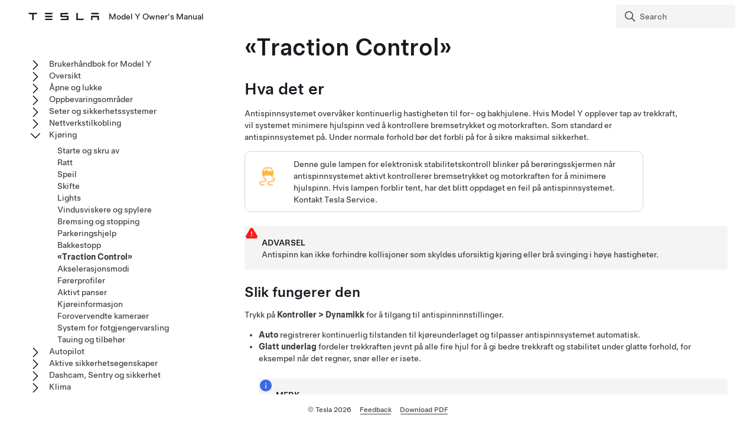

--- FILE ---
content_type: text/html; charset=utf-8
request_url: https://www.tesla.com/ownersmanual/modely/no_no/GUID-CC0F27E7-FD78-448D-B739-209EBBEDF2C3.html
body_size: 11375
content:
<!DOCTYPE html
  SYSTEM "about:legacy-compat">
<html lang="no-no"><head><meta http-equiv="Content-Type" content="text/html; charset=UTF-8"><meta charset="UTF-8"><meta name="viewport" content="width=device-width, initial-scale=1, shrink-to-fit=no"><meta name="copyright" content="(C) Copyright 2026"><meta name="DC.rights.owner" content="(C) Copyright 2026"><meta name="DC.type" content="concept"><meta name="DC.subject" content="antispinn, stabilitetskontroll, terrengassistent"><meta name="keywords" content="antispinn, stabilitetskontroll, terrengassistent"><meta name="DC.relation" scheme="URI" content="GUID-538D748E-6DDF-4910-A898-C17E2B671A77.html"><meta name="DC.format" content="HTML5"><meta name="DC.identifier" content="GUID-CC0F27E7-FD78-448D-B739-209EBBEDF2C3"><meta name="DC.language" content="no-NO">
<meta name="description" content="Forstå hvordan antispinnsystemet kontrollerer bremsetrykk og motorkraft for å redusere hjulspinn til et minimum.">
<meta name="og:description" content="Forstå hvordan antispinnsystemet kontrollerer bremsetrykk og motorkraft for å redusere hjulspinn til et minimum.">
<meta name="twitter:description" content="Forstå hvordan antispinnsystemet kontrollerer bremsetrykk og motorkraft for å redusere hjulspinn til et minimum.">
<meta property="og:site_name" content="Tesla">
<meta property="og:type" content="website">
<meta property="og:image" content="https://www.tesla.com/sites/default/files/blog_images/tesla_announcement_social.jpg">
<meta property="og:image:url" content="https://www.tesla.com/sites/default/files/blog_images/tesla_announcement_social.jpg">
<meta property="og:image:secure_url" content="https://www.tesla.com/sites/default/files/blog_images/tesla_announcement_social.jpg">
<meta name="twitter:card" content="summary_large_image">
<meta name="twitter:creator" content="@tesla">
<meta name="twitter:url" content="https://www.tesla.com/sites/default/files/blog_images/tesla_announcement_social.jpg">
<link rel="icon" type="image/x-icon" href="https://www.tesla.com/themes/custom/tesla_frontend/assets/favicons/favicon.ico"><meta property="og:title" content="Model Y Owner's Manual | Tesla">
<meta name="twitter:title" content="Model Y Owner's Manual | Tesla">
<link rel="stylesheet" type="text/css" href="css/custom.css"><title>«Traction Control»</title>  
  
  <script src="js/vendor/jquery-3.5.1.min.js"></script>
<!-- Commenting this section out, handled now in js.js -->
  <!--<script type="text/javascript">
    $( document ).ready(function() {
    $('.parent ul').hide();
    $('.active').parents('ul').show();
    $('.active').children('ul').show();
    $('.active').siblings('ul').show();
    //$('.active').children('svg.tds-icon').removeClass("tds-icon-chevron-180").addClass("tds-icon-chevron-0");
    //$('.active').children('use').attr("href", "./img/spritemap.svg#tds-icon-chevron-0");
    //$('.active').parents('li').children('.tds-icon').removeClass("tds-icon-chevron-180").addClass("tds-icon-chevron-0");
    //$('.active').parents('use').attr("href", "./img/spritemap.svg#tds-icon-chevron-0");
    
    $('.toggle').on('click', function (e) {
    console.log("how about this click??");
    e.stopPropagation(); // prevent links from toggling the nodes
    $(this).siblings('ul').slideToggle();
    
    //if($(this).find(".tds-icon").first().hasClass("tds-icon-chevron-180")) {
    //$(this).find(".tds-icon").first().addClass("tds-icon-chevron-0");
    //$(this).find(".tds-icon").first().removeClass("tds-icon-chevron-180");
    //$(this).find("use").first().attr("href", "./img/spritemap.svg#tds-icon-chevron-0");
    //} else {
    //$(this).find(".tds-icon").first().addClass("tds-icon-chevron-180");
    //$(this).find(".tds-icon").first().removeClass("tds-icon-chevron-0");
    //$(this).find("use").first().attr("href", "./img/spritemap.svg#tds-icon-chevron-180");
    //}
    
    });
    }); 
    
  </script>-->
   
<!--  <script src="js/vendor/jquery.magnific-popup.min.js" />
  <script type="text/javascript">
    $(document).ready(function() {
    $('.image-zoom').magnificPopup({type:'image'});
    });
  </script>-->
  
   <!-- TDS -->
  <!-- Universal Sans Display (Headings) -->
  <link rel="preload" type="font/woff2" crossorigin="true" href="https://digitalassets.tesla.com/tesla-design-system/raw/upload/static/fonts/universal-sans-2/web/display/Universal-Sans-Display-Medium.woff2" as="font">
  <link rel="preload" type="font/woff2" crossorigin="true" href="https://digitalassets.tesla.com/tesla-design-system/raw/upload/static/fonts/universal-sans-2/web/display/Universal-Sans-Display-Regular.woff2" as="font">
      
  <!-- Universal Sans Text (Body Copy) -->
  <link rel="preload" type="font/woff2" crossorigin="true" href="https://digitalassets.tesla.com/tesla-design-system/raw/upload/static/fonts/universal-sans-2/web/text/Universal-Sans-Text-Medium.woff2" as="font">
  <link rel="preload" type="font/woff2" crossorigin="true" href="https://digitalassets.tesla.com/tesla-design-system/raw/upload/static/fonts/universal-sans-2/web/text/Universal-Sans-Text-Regular.woff2" as="font">
  <link rel="preload" href="https://digitalassets.tesla.com/tesla-design-system/raw/upload/design-system/9.0.1/index.bundle.min.js" as="script">
  <link rel="preload" href="https://digitalassets.tesla.com/tesla-design-system/raw/upload/design-system/9.0.1/index.css" as="style">
  
  <!-- TDS Styles from CDN -->
  <link id="external-css" rel="stylesheet" type="text/css" href="https://digitalassets.tesla.com/tesla-design-system/raw/upload/design-system/9.0.1/index.css" media="all">
  <!-- TDS End -->

  <script defer src="js/vendor/fuse.js"></script>
  <script defer src="js/search.js"></script>
  <script defer src="js/js.js"></script>



<script type="text/javascript">
$(document).ready(function() {
var url = window.location.href; //get url
var titleText = $('.tds-site-app-title').text().trim().replace(/\s+/g, ' ');
var h1Text = $('article > h1').text().trim().replace(/\s+/g, ' '); //get h1 text
var email = $('.mailto').attr('href');
var body = 'Weblink: '+url+'%0D%0A%0D%0A Provide your feedback for the Owner\'s Manual content below. For general questions and support, see https://www.tesla.com/support.' + '%0D%0A%0D%0A';
var subject = 'Feedback for '+titleText+': '+h1Text;
var hrefTitle = 'Send your feedback to: '+email;
$('.mailto').attr('href',email+'?body='+body+'&subject='+subject);
$('.mailto').attr('title', hrefTitle);
});
</script>
</head><body class="site-body site-js-body tds-fullscreen-ios"><div class="tds-shell pagebreak" id="GUID-CC0F27E7-FD78-448D-B739-209EBBEDF2C3"><div class="tds-shell-masthead tds-shell-masthead--is_sticky"><header id="tds-site-header" class="tds-site-header"><h1 class="tds-site-logo tds-align--start"><div class="tds-site-logo-link" aria-label="Tesla Logo"><svg xmlns="http://www.w3.org/2000/svg" class="tds-icon tds-icon-logo-wordmark"><use href="../../images/spritemap.svg#tds-icon-logo-wordmark"></use></svg></div><span class="tds-site-app-title tds-text--regular tds-text--h6">Model Y Owner's Manual</span></h1></header><ol class="tds-site-nav-items tds-align--center tds--hideon-tablet-landscape-only tds--hideon-tablet-portrait-only tds--hideon-phone-only" id="button-nav"></ol><div class="tds-site-nav-items nav-items tds-align--end"><div class="tds-form-item tds-form-item--text search"><div class="tds-form-input tds-form-input--default"><div class="tds-form-input-leading"><svg xmlns="http://www.w3.org/2000/svg" class="tds-icon tds-icon-search" viewBox="0 0 24 24"><use href="../../images/spritemap.svg#tds-icon-search"></use></svg></div><input type="search" id="search" class="tds-form-input-search" aria-label="Search" placeholder="Search"><div class="tds-form-input-trailing tds-form-input-search-clear"><button class="tds-icon-btn tds-icon-btn--medium" id="clearButton"><svg xmlns="http://www.w3.org/2000/svg" class="tds-icon tds-icon--small tds-icon-close-small" viewBox="0 0 16 16"><use href="../../images/spritemap.svg#tds-icon-close-small"></use></svg></button></div></div></div></div><div id="search-wrap" class="tds-dropdown"><ul id="search-results" class="search-results tds-listbox"></ul></div></div><div class="tds-shell-content"><div class="tds-layout tds-layout-2col-static_sidebar--large tds-layout-main--right"><div class="tds-layout-item tds-layout-main"><main role="main" class="tds-shell-content" id="main-content"><article role="article" aria-labelledby="GUID-CC0F27E7-FD78-448D-B739-209EBBEDF2C3__GUID-F881AFE3-A6DD-43E6-88D8-944622FF02D9">
  <h1 class="title topictitle1" id="GUID-CC0F27E7-FD78-448D-B739-209EBBEDF2C3__GUID-F881AFE3-A6DD-43E6-88D8-944622FF02D9">«Traction Control»</h1>
  
  <nav role="complementary" class="related-links"><div class="familylinks"><div class="parentlink p"><strong>Overordnet emne:</strong> <a class="tds-link xref" href="GUID-538D748E-6DDF-4910-A898-C17E2B671A77.html">Kjøring</a></div></div></nav><article class="topic concept nested1" aria-labelledby="D1E8802__GUID-7AE74C88-9853-4D11-A074-11025BE42AD1" lang="nb-NO" id="D1E8802">
    <h2 class="title topictitle2" id="D1E8802__GUID-7AE74C88-9853-4D11-A074-11025BE42AD1">Hva det er</h2>
    <div class="body conbody">
      <p class="p">Antispinnsystemet overvåker kontinuerlig hastigheten til for- og bakhjulene. Hvis <span class="ph" id="D1E8802__GUID-A9F773E6-26E5-4CC0-8345-C609818C9D06"><span class="ph" data-products="modely" id="D1E8802__d7e19">Model Y</span></span> opplever tap av trekkraft, vil systemet minimere hjulspinn ved å kontrollere bremsetrykket og motorkraften. Som standard er antispinnsystemet på. Under normale forhold bør det forbli på for å sikre maksimal sikkerhet.</p>
      <div xmlns:xlink="http://www.w3.org/1999/xlink" class="dl">
        <div class="dlentry"><div class="dt-wrap"><div class="dt dlterm" id="D1E8802__GUID-D7FAF08B-C16D-417C-8948-D6D15A81581E">
            <button data-tds-open-modal="img-modal"><img class="image" src="../../images/GUID-82938B18-DFFB-4B1B-A3EB-28549CED63E7-online-en-US.png" alt="oransje ikon av bilen sett bakfra med snirklete hjulspor"></button>
          </div>
</div><div class="dd-wrap"><div class="dd">Denne gule lampen for elektronisk stabilitetskontroll blinker på <span class="ph" data-products="model3 modely" id="D1E8802__GUID-858C1031-11A9-446B-9822-B34080303521">berøringsskjermen</span> når antispinnsystemet aktivt kontrollerer bremsetrykket og motorkraften for å minimere hjulspinn. Hvis lampen forblir tent, har det blitt oppdaget en feil på antispinnsystemet. Kontakt Tesla Service.</div>
</div></div>
      </div>

      <div class="tds-status_msg tds-card tds-card--dense" role="status"><svg xmlns="http://www.w3.org/2000/svg" class="tds-icon tds-icon-status-info"><title>Warning Icon</title><description>A warning icon, calling your attention to a possibly risky situation</description><use xmlns:xlink="http://www.w3.org/1999/xlink" xlink:href="../../images/spritemap.svg#tds-icon-status-warning-red"></use></svg><div class="tds-card-body"><div class="tds-text--h6 admonishment-title">ADVARSEL</div><div>Antispinn kan ikke forhindre kollisjoner som skyldes uforsiktig kjøring eller brå svinging i høye hastigheter.</div></div></div>
    </div>
    <article class="topic concept nested2" aria-labelledby="GUID-0B6FC361-C418-4AAB-8A6E-DA5BA24CFDD6__GUID-8E94330A-A2F1-4F87-8B9B-7B7F869ECB31" data-products="modely" id="GUID-0B6FC361-C418-4AAB-8A6E-DA5BA24CFDD6">
      <h3 class="title topictitle3" id="GUID-0B6FC361-C418-4AAB-8A6E-DA5BA24CFDD6__GUID-8E94330A-A2F1-4F87-8B9B-7B7F869ECB31">Slik fungerer den</h3>
      <div class="body conbody">
        <p class="p">Trykk på <span class="ph menucascade" id="GUID-0B6FC361-C418-4AAB-8A6E-DA5BA24CFDD6__GUID-BBF9527B-01DF-4067-8A2B-2002438307D1"><span class="ph uicontrol" id="GUID-0B6FC361-C418-4AAB-8A6E-DA5BA24CFDD6__GUID-09A7FEE3-9A03-480E-9365-7456D69B4EB1">Kontroller</span><abbr> &gt; </abbr><span class="ph uicontrol" id="GUID-0B6FC361-C418-4AAB-8A6E-DA5BA24CFDD6__GUID-751B0D6F-F756-483E-8EDE-18AFF13F1A73">Dynamikk</span></span> for å tilgang til antispinninnstillinger.</p>
        <ul class="ul tds-list tds-list--unordered" id="GUID-0B6FC361-C418-4AAB-8A6E-DA5BA24CFDD6__GUID-8660ABB7-16D4-43C9-A851-ED30131F00BE">
          <li class="li" data-features="fasciaTypeBayberry" data-products="modely" id="GUID-0B6FC361-C418-4AAB-8A6E-DA5BA24CFDD6__GUID-F26D1408-68AB-4ECB-8628-10593ACA22E9">
            <span class="ph uicontrol" id="GUID-0B6FC361-C418-4AAB-8A6E-DA5BA24CFDD6__GUID-84C50C6C-F8C5-4488-B82E-2A1624076921">Auto</span> registrerer kontinuerlig tilstanden til kjøreunderlaget og tilpasser antispinnsystemet automatisk.</li>
          <li class="li" data-features="fasciaTypeBayberry" data-products="modely" id="GUID-0B6FC361-C418-4AAB-8A6E-DA5BA24CFDD6__GUID-74765385-1FEE-43EF-ADF3-2895BC87205A">
            <span class="ph uicontrol" id="GUID-0B6FC361-C418-4AAB-8A6E-DA5BA24CFDD6__GUID-D47DE3A4-1549-4266-8C5C-CEC282F9D636">Glatt underlag</span> fordeler trekkraften jevnt på alle fire hjul for å gi bedre trekkraft og stabilitet under glatte forhold, for eksempel når det regner, snør eller er isete.<div class="tds-status_msg tds-card tds-card--dense" role="status"><svg xmlns="http://www.w3.org/2000/svg" class="tds-icon tds-icon-status-info"><title>Informational Purposes</title><description>An informational icon, calling your attention</description><use xmlns:xlink="http://www.w3.org/1999/xlink" xlink:href="../../images/spritemap.svg#tds-icon-status-info"></use></svg><div class="tds-card-body"><div class="tds-text--h6 admonishment-title">Merk</div><div>Selv når denne innstillingen er slått av, registrerer <span class="ph" id="GUID-0B6FC361-C418-4AAB-8A6E-DA5BA24CFDD6__GUID-58A90862-F0CB-448C-A28A-BDD04B77B2F2"><span class="ph" data-products="modely" id="GUID-0B6FC361-C418-4AAB-8A6E-DA5BA24CFDD6__d7e19">Model Y</span></span> kontinuerlig tilstanden til kjøreunderlaget og tilpasser antispinnsystemet automatisk.</div></div></div></li>
          <li class="li" id="GUID-0B6FC361-C418-4AAB-8A6E-DA5BA24CFDD6__GUID-70F00764-FFDA-4AD6-A86F-85DF1E06B6F3">
            <span class="ph uicontrol" id="GUID-0B6FC361-C418-4AAB-8A6E-DA5BA24CFDD6__GUID-26DD3B57-FC15-435A-9B7A-C97D0947CEE4">Terrengassistent</span> () er konstruert for å gi generelle forbedringer ved kjøring utenfor veien. I tillegg til å la hjulene spinne, balanserer Terrengassistent momentet mellom motoren foran og bak, slik at veigrepet optimaliseres. Terrengassistent forbedrer veigrepet på ujevne og myke underlag, der én side av bilen kan miste grepet, mens den andre fortsatt har det. Når Terrengassistent er på, gir gasspedalen mer gradvis moment. Dette er nyttig for krypekjøring ved lave hastigheter (f.eks. over steinete overflater). Når modusen er aktivert, vises <span class="ph uicontrol" id="GUID-0B6FC361-C418-4AAB-8A6E-DA5BA24CFDD6__GUID-E63A320E-F540-4D2F-A7E9-A15781DF7409">Terreng</span> på berøringsskjermen over kjørehastigheten.<div class="tds-status_msg tds-card tds-card--dense" role="status"><svg xmlns="http://www.w3.org/2000/svg" class="tds-icon tds-icon-status-info"><title>Warning Icon</title><description>A warning icon, calling your attention to a possibly risky situation</description><use xmlns:xlink="http://www.w3.org/1999/xlink" xlink:href="../../images/spritemap.svg#tds-icon-status-warning-red"></use></svg><div class="tds-card-body"><div class="tds-text--h6 admonishment-title">ADVARSEL</div><div><span class="ph uicontrol" id="GUID-0B6FC361-C418-4AAB-8A6E-DA5BA24CFDD6__GUID-18CB8B5D-BA82-46DA-94DD-044D4BC70382">Automatisk nødbremsing</span> og <span class="ph uicontrol" id="GUID-0B6FC361-C418-4AAB-8A6E-DA5BA24CFDD6__GUID-A2501F2E-D9E6-4691-AD40-25385488824A">Unngåelse av filskifte</span> er ikke tilgjengelig når <span class="ph uicontrol" id="GUID-0B6FC361-C418-4AAB-8A6E-DA5BA24CFDD6__GUID-FD79C5B8-E3F3-4DD7-BD59-4F5D3B03D44F">Terrengassistent</span> er slått på.</div></div></div></li>
        </ul>
        <p class="p">Når omstendighetene som krevde aktivering av <span class="ph" data-features="fasciaTypeBayberry" data-products="modely" id="GUID-0B6FC361-C418-4AAB-8A6E-DA5BA24CFDD6__GUID-38DC5222-C00A-486E-B319-E67AA24B68A4"><span class="ph uicontrol" id="GUID-0B6FC361-C418-4AAB-8A6E-DA5BA24CFDD6__GUID-377B115A-6E05-46AC-96B2-98C15552BF0C">Terrengassistent</span> eller</span><span class="ph uicontrol" id="GUID-0B6FC361-C418-4AAB-8A6E-DA5BA24CFDD6__GUID-68A7A26F-CD00-4FB5-BFBE-6F4F7250499E">Terrengassistent</span> ikke er der lenger, anbefales det på det sterkeste at du slår av innstillingen for å aktivere antispinn på nytt. Hvis du lar det være på, aktiveres antispinn automatisk ved neste kjøretur.</p>
        <div xmlns:xlink="http://www.w3.org/1999/xlink" class="dl">
          <div class="dlentry"><div class="dt-wrap"><div class="dt dlterm" id="GUID-0B6FC361-C418-4AAB-8A6E-DA5BA24CFDD6__GUID-8186E4DF-DE71-4E9B-9155-C38625F5B519">
              <button data-tds-open-modal="img-modal"><img class="image" src="../../images/GUID-12271EAF-681B-495F-93C3-5D4B8FFB791D-online-en-US.png"></button>
            </div>
</div><div class="dd-wrap"><div class="dd">Når du slår på <span class="ph" data-features="fasciaTypeBayberry" id="GUID-0B6FC361-C418-4AAB-8A6E-DA5BA24CFDD6__GUID-DAF64FAF-5017-4BDB-8CEE-D65903C0A6CF"><span class="ph uicontrol" id="GUID-0B6FC361-C418-4AAB-8A6E-DA5BA24CFDD6__GUID-60FD1B41-BC71-4861-8585-0313EA69E13C">Slippery Surface</span> eller </span><span class="ph uicontrol" id="GUID-0B6FC361-C418-4AAB-8A6E-DA5BA24CFDD6__GUID-2017CB28-F2B5-40FF-8077-C0C8376CD74F">Terrengassistent</span>, viser berøringsskjermen et varsel om at <span class="ph" data-features="fasciaTypeBayberry" id="GUID-0B6FC361-C418-4AAB-8A6E-DA5BA24CFDD6__GUID-E2B6F0A7-38F9-45E9-ABB5-A4953DCFE3D2"><span class="ph uicontrol" id="GUID-0B6FC361-C418-4AAB-8A6E-DA5BA24CFDD6__GUID-0138E2CC-1301-49E6-AB19-26703D422667">Slippery Surface</span> eller </span><span class="ph uicontrol" id="GUID-0B6FC361-C418-4AAB-8A6E-DA5BA24CFDD6__GUID-4C82EC15-8090-498C-B033-F9A9A1001BDA">Terrengassistent</span> er aktivert og at antispinnsystemet ikke lenger forhindrer hjulsluring.</div>
</div></div>
        </div>

        <div class="p">
          <span class="ph" data-features="fasciaTypeBayberry" data-products="modely" id="GUID-0B6FC361-C418-4AAB-8A6E-DA5BA24CFDD6__GUID-4841A8E7-D098-4063-97E9-5570AD18C67E">
            <span class="ph uicontrol" id="GUID-0B6FC361-C418-4AAB-8A6E-DA5BA24CFDD6__GUID-9F55515B-4643-452E-8431-B398F63BC304">Slippery Surface</span>
          </span> og <span class="ph uicontrol" id="GUID-0B6FC361-C418-4AAB-8A6E-DA5BA24CFDD6__GUID-37D62834-6B2C-44B2-AD50-617624A85613">Terrengassistent</span> er ikke tilgjengelige når enkelte andre funksjoner er aktive, inkludert, men ikke begrenset til, følgende:<ul class="ul tds-list tds-list--unordered" id="GUID-0B6FC361-C418-4AAB-8A6E-DA5BA24CFDD6__GUID-46C04FB4-AAAE-47B3-8ADE-1C7BCB6399B3"><li class="li" id="GUID-0B6FC361-C418-4AAB-8A6E-DA5BA24CFDD6__GUID-C5C9FC09-C855-40E5-BBB5-62CF4B2BBC32"><span class="ph" id="GUID-0B6FC361-C418-4AAB-8A6E-DA5BA24CFDD6__GUID-A706C5FC-B1A1-47D1-8ADC-12B49CC38E7B">
          <span class="ph" id="GUID-0B6FC361-C418-4AAB-8A6E-DA5BA24CFDD6__d58e27">Autopilot</span>
        </span> Funksjoner (se <a class="tds-link xref" href="GUID-101D1BF5-52D2-469A-A57D-E7230BBEE94B.html">Om Autopilot</a>)</li><li class="li" id="GUID-0B6FC361-C418-4AAB-8A6E-DA5BA24CFDD6__GUID-AA536367-900A-4D8F-A0C0-14716570FDF7">Fartsbegrensning (se <a class="tds-link xref" data-features="regulatory_isa" href="GUID-C2FBB4F9-EDC1-4E18-AEE4-D1BCC23B01A3.html">Intelligent hastighetsassistent</a>)</li><li class="li" id="GUID-0B6FC361-C418-4AAB-8A6E-DA5BA24CFDD6__GUID-783AE174-3A19-4F03-BFE3-BF80F970FFAA">Reduser stabilitetsassistanse (se <a class="tds-link xref" href="#GUID-0160C59E-53EB-4193-8635-72115F92D2A0">Stabilitetsassistanse</a>)</li></ul>I tillegg overstyrer enkelte funksjoner <span class="ph" data-features="fasciaTypeBayberry" data-products="modely" id="GUID-0B6FC361-C418-4AAB-8A6E-DA5BA24CFDD6__GUID-2DDFA1B6-57A9-4CAF-B939-766B1D5B3C64"><span class="ph uicontrol" id="GUID-0B6FC361-C418-4AAB-8A6E-DA5BA24CFDD6__GUID-DAA0D771-5B83-48F8-8985-578ECDC61D51">Slippery Surface</span></span> og <span class="ph uicontrol" id="GUID-0B6FC361-C418-4AAB-8A6E-DA5BA24CFDD6__GUID-66069CAB-3FBC-4CF8-99FD-E3E9D0177CD4">Terrengassistent</span> når de er aktiverte.</div>
        <div class="tds-status_msg tds-card tds-card--dense" role="status"><svg xmlns="http://www.w3.org/2000/svg" class="tds-icon tds-icon-status-info"><title>Informational Purposes</title><description>An informational icon, calling your attention</description><use xmlns:xlink="http://www.w3.org/1999/xlink" xlink:href="../../images/spritemap.svg#tds-icon-status-info"></use></svg><div class="tds-card-body"><div class="tds-text--h6 admonishment-title">Merk</div><div>Selv om du kan bruke <span class="ph" data-features="fasciaTypeBayberry" id="GUID-0B6FC361-C418-4AAB-8A6E-DA5BA24CFDD6__GUID-4479B294-5950-452E-86DE-06E5AC48FB47"><span class="ph uicontrol" id="GUID-0B6FC361-C418-4AAB-8A6E-DA5BA24CFDD6__GUID-5E49343A-6F4E-42BF-8707-8651A6D9EF46">Slippery Surface</span> eller </span><span class="ph uicontrol" id="GUID-0B6FC361-C418-4AAB-8A6E-DA5BA24CFDD6__GUID-6E128FD6-E160-4D78-913C-8FD54725E202">Terrengassistent</span> ved alle hastigheter, er det mindre effektivt ved høyere hastigheter.</div></div></div>
      </div>
    </article>
    <article class="topic concept nested2" aria-labelledby="GUID-0160C59E-53EB-4193-8635-72115F92D2A0__GUID-B2BAB540-857A-466F-B88F-F606CB0CA7F6" data-features="fasciaTypeBayberry" data-products="modely" id="GUID-0160C59E-53EB-4193-8635-72115F92D2A0">
      <h3 class="title topictitle3" id="GUID-0160C59E-53EB-4193-8635-72115F92D2A0__GUID-B2BAB540-857A-466F-B88F-F606CB0CA7F6">Stabilitetsassistanse</h3>
      <div class="body conbody">
        <div class="tds-status_msg tds-card tds-card--dense" role="status"><svg xmlns="http://www.w3.org/2000/svg" class="tds-icon tds-icon-status-info"><title>Informational Purposes</title><description>An informational icon, calling your attention</description><use xmlns:xlink="http://www.w3.org/1999/xlink" xlink:href="../../images/spritemap.svg#tds-icon-status-info"></use></svg><div class="tds-card-body"><div class="tds-text--h6 admonishment-title">Merk</div><div>
          <em class="ph i" id="GUID-0160C59E-53EB-4193-8635-72115F92D2A0__GUID-EB965FFE-AB6D-45B1-AA22-6730DEA4E56C">Kontroller for Stabilitetsassistanse er kun tilgjengelig for Performance-biler.</em>
        </div></div></div>
        <div class="p">Berør <span class="ph menucascade" id="GUID-0160C59E-53EB-4193-8635-72115F92D2A0__GUID-7795AD47-43F9-4BDD-A33B-EE038E69B3F1"><span class="ph uicontrol" id="GUID-0160C59E-53EB-4193-8635-72115F92D2A0__GUID-B5655302-4168-4AEB-969E-E9488705D2B8">Kontroller</span><abbr> &gt; </abbr><span class="ph uicontrol" id="GUID-0160C59E-53EB-4193-8635-72115F92D2A0__GUID-BBBD3D3E-227B-4F56-BC89-6E626DF239FF">Dynamikk</span><abbr> &gt; </abbr><span class="ph uicontrol" id="GUID-0160C59E-53EB-4193-8635-72115F92D2A0__GUID-D5B5D278-B64A-4D06-A7F7-57F22956867E">Stabilitetsassistanse</span></span> for å kontrollere assistansenivået stabilitetskontrollsystemet gir.<ul class="ul tds-list tds-list--unordered" id="GUID-0160C59E-53EB-4193-8635-72115F92D2A0__GUID-2656551C-2CC1-44CF-936B-562FD7DBA35A"><li class="li" id="GUID-0160C59E-53EB-4193-8635-72115F92D2A0__GUID-D4B2151C-5246-4D31-AE6C-139590BD8F11"><span class="ph uicontrol" id="GUID-0160C59E-53EB-4193-8635-72115F92D2A0__GUID-8D00C6B4-CE87-43D2-89BB-1F5072672B31">Normal</span>: <span class="ph" id="GUID-0160C59E-53EB-4193-8635-72115F92D2A0__GUID-46ECD8B4-83F3-4565-A7CF-942A8CCA898D"><span class="ph" data-products="modely" id="GUID-0160C59E-53EB-4193-8635-72115F92D2A0__d7e19">Model Y</span></span> gir full stabilitetskontroll, ment for daglig kjøring.</li><li class="li" id="GUID-0160C59E-53EB-4193-8635-72115F92D2A0__GUID-C23A3497-1FE2-4D70-B4B7-86BC0195F8E6"><span class="ph uicontrol" id="GUID-0160C59E-53EB-4193-8635-72115F92D2A0__GUID-ED4B8C39-A3F2-49C3-9F5B-091AA061A107">Redusert</span>: <span class="ph" id="GUID-0160C59E-53EB-4193-8635-72115F92D2A0__GUID-14FA49BD-34AC-4040-9C52-5AEC8F2F7E9A"><span class="ph" data-products="modely" id="GUID-0160C59E-53EB-4193-8635-72115F92D2A0__d7e19">Model Y</span></span> gir redusert stabilitetskontrollinngripen, ment for dynamisk kjøring.</li></ul><div class="tds-status_msg tds-card tds-card--dense" role="status"><svg xmlns="http://www.w3.org/2000/svg" class="tds-icon tds-icon-status-info"><title>Warning Icon</title><description>A warning icon, calling your attention to a possibly risky situation</description><use xmlns:xlink="http://www.w3.org/1999/xlink" xlink:href="../../images/spritemap.svg#tds-icon-status-warning-red"></use></svg><div class="tds-card-body"><div class="tds-text--h6 admonishment-title">ADVARSEL</div><div>Kjør forsiktig når <span class="ph uicontrol" id="GUID-0160C59E-53EB-4193-8635-72115F92D2A0__GUID-AF739C9D-C526-4606-AAA4-EE94C9EDD18E">Stabilitetsassistanse</span> er angitt til <span class="ph uicontrol" id="GUID-0160C59E-53EB-4193-8635-72115F92D2A0__GUID-843F3259-AA15-455F-A684-8078D91A6749">Redusert</span>. Hvis du mister kontroll over <span class="ph" id="GUID-0160C59E-53EB-4193-8635-72115F92D2A0__GUID-00F70EED-0074-4593-B76C-FAC5915089F7"><span class="ph" data-products="modely" id="GUID-0160C59E-53EB-4193-8635-72115F92D2A0__d7e19">Model Y</span></span>, vil mindre inngripen med stabilitetskontroll bli brukt, og bilen stabiliserer kanskje ikke seg selv. Dette skal bare brukes hvis du har lang erfaring med å kjøre utenfor grepgrensene.</div></div></div></div>
      </div>
    </article>
  </article>
</article></main></div><aside class="tds-layout-item tds-layout-aside"><div class="side-nav"><ul class="tds-list"><li class="parent tds-list-item" data-collapsed="true"><span class="toggle"><svg xmlns="http://www.w3.org/2000/svg" class="tds-icon tds-icon-chevron-180" viewBox="0 0 24 24"><use href="../../images/spritemap.svg#tds-icon-chevron-180"></use></svg></span><a href="index.html">Brukerhåndbok for Model Y</a><ul class="tds-list child"><li class="tds-list-item"><span class="no-toggle"></span><a href="GUID-59E1B254-DB74-4178-B727-CE12EA84A2F7.html">Bruk av denne brukerhåndboken</a></li></ul></li><li class="parent tds-list-item" data-collapsed="true"><span class="toggle"><svg xmlns="http://www.w3.org/2000/svg" class="tds-icon tds-icon-chevron-180" viewBox="0 0 24 24"><use href="../../images/spritemap.svg#tds-icon-chevron-180"></use></svg></span><a href="GUID-0CA2B0F0-F272-4AD3-B96F-06AA17B140EC.html">Oversikt</a><ul class="tds-list child"><li class="tds-list-item"><span class="no-toggle"></span><a href="GUID-6C6C3944-9674-4E81-A0E8-94D60B6D87B9.html">Utvendig</a></li><li class="tds-list-item"><span class="no-toggle"></span><a href="GUID-A5F2B9D0-E7C8-40F5-9642-58F3657B123E.html">Interiør</a></li><li class="tds-list-item"><span class="no-toggle"></span><a href="GUID-518C51C1-E9AC-4A68-AE12-07F4FF8C881E.html">Berøringsskjerm</a></li><li data-features="!fasciaTypeOriginal" data-products="model3 modely" class="tds-list-item"><span class="no-toggle"></span><a href="GUID-A1DF67DE-94B4-4859-98B4-B0A5D342FAB3.html">Innvendig elektronikk</a></li><li data-products="model3 modely" class="tds-list-item"><span class="no-toggle"></span><a href="GUID-80B80D48-E3A9-4857-864B-F4CC9B56FD7E.html">Bilstatus</a></li><li class="tds-list-item"><span class="no-toggle"></span><a href="GUID-EA1715B0-A3A6-454E-995A-8AA2C3A32D44.html">Talekommandoer</a></li><li class="tds-list-item"><span class="no-toggle"></span><a href="GUID-682FF4A7-D083-4C95-925A-5EE3752F4865.html">Kameraer</a></li><li class="tds-list-item"><span class="no-toggle"></span><a href="GUID-AA58ED67-9C93-4EE6-8B19-9FDABE018787.html">Normale lyder under bruk</a></li></ul></li><li class="parent tds-list-item" data-collapsed="true"><span class="toggle"><svg xmlns="http://www.w3.org/2000/svg" class="tds-icon tds-icon-chevron-180" viewBox="0 0 24 24"><use href="../../images/spritemap.svg#tds-icon-chevron-180"></use></svg></span><a href="GUID-8C936870-B3AE-46DE-B209-63434EBF7C1E.html">Åpne og lukke</a><ul class="tds-list child"><li class="tds-list-item"><span class="no-toggle"></span><a href="GUID-E004FAB7-1C71-448F-9492-CACF301304D2.html">Nøkler</a></li><li class="tds-list-item"><span class="no-toggle"></span><a href="GUID-7A32EC01-A17E-42CC-A15B-2E0A39FD07AB.html">Dører</a></li><li class="tds-list-item"><span class="no-toggle"></span><a href="GUID-B4E78C91-BCD3-4713-90AA-F3E2406158CC.html">Vinduer</a></li></ul></li><li class="parent tds-list-item" data-collapsed="true"><span class="toggle"><svg xmlns="http://www.w3.org/2000/svg" class="tds-icon tds-icon-chevron-180" viewBox="0 0 24 24"><use href="../../images/spritemap.svg#tds-icon-chevron-180"></use></svg></span><a href="GUID-E167C9C7-5774-430D-A37F-066B29F75C7B.html">Oppbevaringsområder</a><ul class="tds-list child"><li class="tds-list-item"><span class="no-toggle"></span><a href="GUID-3667D28B-5B3B-49CE-A1C1-3D70AC60D9F6.html">Bakre bagasjerom</a></li><li class="tds-list-item"><span class="no-toggle"></span><a href="GUID-356E0168-47E5-400F-AD83-4F1B86C7D991.html">Fremre bagasjerom</a></li><li data-features="!fasciaTypeOriginal" data-products="model3 modely" class="tds-list-item"><span class="no-toggle"></span><a href="GUID-9132FB9A-EB20-4C5A-91B8-9FC754CB813D.html">Oppbevaring innvendig</a></li></ul></li><li class="parent tds-list-item" data-collapsed="true"><span class="toggle"><svg xmlns="http://www.w3.org/2000/svg" class="tds-icon tds-icon-chevron-180" viewBox="0 0 24 24"><use href="../../images/spritemap.svg#tds-icon-chevron-180"></use></svg></span><a href="GUID-3D3D94D0-D88F-48B9-81C0-8ED5CE16CE56.html">Seter og sikkerhetssystemer</a><ul class="tds-list child"><li data-products="model3 modely models modelx" class="tds-list-item"><span class="no-toggle"></span><a href="GUID-64C3BD83-0089-41A2-B9DD-9CDC0212D6AE.html">For- og bakseter (seksseter) (femseter)</a></li><li class="tds-list-item"><span class="no-toggle"></span><a href="GUID-3319C55D-F148-4D9C-98A6-AD09BA7EED61.html">Sikkerhetsbelter</a></li><li data-features="airbag_cutoff_switch" data-products="modely" class="tds-list-item"><span class="no-toggle"></span><a href="GUID-AF5E4CCC-E4C1-4158-9A7C-66C226BEBDBA.html">Barneseter</a></li><li data-features="fasciaTypeBayberry" data-products="modely" class="tds-list-item"><span class="no-toggle"></span><a href="GUID-2F410353-A4FB-444C-8146-921FEB23941C.html">Kollisjonsputer</a></li></ul></li><li class="parent tds-list-item" data-collapsed="true"><span class="toggle"><svg xmlns="http://www.w3.org/2000/svg" class="tds-icon tds-icon-chevron-180" viewBox="0 0 24 24"><use href="../../images/spritemap.svg#tds-icon-chevron-180"></use></svg></span><a href="GUID-74B23C74-1189-4EED-802A-5E42D69203B9.html">Nettverkstilkobling</a><ul class="tds-list child"><li class="tds-list-item"><span class="no-toggle"></span><a href="GUID-F6E2CD5E-F226-4167-AC48-BD021D1FFDAB.html">Mobilapp</a></li><li class="tds-list-item"><span class="no-toggle"></span><a href="GUID-1FE9620C-3D7F-4FD3-BBD9-28DD342AC150.html">Wi-Fi</a></li><li class="tds-list-item"><span class="no-toggle"></span><a href="GUID-3D90EA76-8DE3-4808-B7E4-1979EF299F3A.html">Bluetooth</a></li><li class="tds-list-item"><span class="no-toggle"></span><a href="GUID-68582EA9-CBE5-4474-880E-3EF4992002DF.html">Telefon, kalender og webkonferanse</a></li><li class="tds-list-item"><span class="no-toggle"></span><a href="GUID-48B8F8C3-E7E0-4F7F-ABB6-E04FE7527628.html">Smartgarasje</a></li></ul></li><li class="parent tds-list-item" data-collapsed="false"><span class="toggle"><svg xmlns="http://www.w3.org/2000/svg" class="tds-icon tds-icon-chevron-180" viewBox="0 0 24 24"><use href="../../images/spritemap.svg#tds-icon-chevron-180"></use></svg></span><a href="GUID-538D748E-6DDF-4910-A898-C17E2B671A77.html">Kjøring</a><ul class="tds-list child"><li data-features="!fasciaTypeOriginal" data-products="model3 modely" class="tds-list-item"><span class="no-toggle"></span><a href="GUID-87DD5C22-8D11-4E00-8A04-1D198116B859.html">Starte og skru av</a></li><li class="tds-list-item"><span class="no-toggle"></span><a href="GUID-DEB259CC-ABAC-4BFC-8D10-B7B1BBCFCB1F.html">  Ratt  </a></li><li class="tds-list-item"><span class="no-toggle"></span><a href="GUID-3EFBA9D5-76B6-468D-BBD0-9090C0E05F22.html">Speil</a></li><li data-features="!fasciaTypeOriginal" data-products="model3 modely" class="tds-list-item"><span class="no-toggle"></span><a href="GUID-E9B387D7-AFEF-4AAF-8685-4FE71E09287D.html">Skifte</a></li><li data-features="!fasciaTypeOriginal" data-products="model3 modely" class="tds-list-item"><span class="no-toggle"></span><a href="GUID-1C209641-AA23-47AC-B0D1-3FE3779CF222.html">Lights</a></li><li class="tds-list-item"><span class="no-toggle"></span><a href="GUID-A5C33F3D-E41D-4671-ADE5-C2FB73203323.html">Vindusviskere og spylere</a></li><li class="tds-list-item"><span class="no-toggle"></span><a href="GUID-3DFFB071-C0F6-474D-8A45-17BE1A006365.html">Bremsing og stopping</a></li><li data-features="parkassist" class="tds-list-item"><span class="no-toggle"></span><a href="GUID-005E1645-B0F5-49A0-9C59-44828B60D184.html">Parkeringshjelp</a></li><li class="tds-list-item"><span class="no-toggle"></span><a href="GUID-4F680094-175E-44C3-8801-4965887055BE.html">Bakkestopp</a></li><li class="tds-list-item"><span class="no-toggle"></span><a class="active" href="GUID-CC0F27E7-FD78-448D-B739-209EBBEDF2C3.html">«Traction Control»</a></li><li data-products="model3 modely" class="tds-list-item"><span class="no-toggle"></span><a href="GUID-8EAFF5D8-7209-45ED-A7E0-508FFA60C530.html">Akselerasjonsmodi</a></li><li class="tds-list-item"><span class="no-toggle"></span><a href="GUID-A2D0403E-3DAC-4695-A4E6-DC875F4DEDC3.html">Førerprofiler</a></li><li data-features="activehood !fasciaTypeOriginal" data-products="model3 modely" class="tds-list-item"><span class="no-toggle"></span><a href="GUID-FCD87BBA-BA45-4955-8E3A-2FEBBA7DE9FA.html">Aktivt panser</a></li><li class="tds-list-item"><span class="no-toggle"></span><a href="GUID-CAE4B2A1-3608-4A05-8E37-A9C948733FEF.html">Kjøreinformasjon</a></li><li class="tds-list-item"><span class="no-toggle"></span><a href="GUID-3598EF55-6B1D-462B-88D8-704DB0896DD1.html">Forovervendte kameraer</a></li><li data-features="pedestrian_warning" class="tds-list-item"><span class="no-toggle"></span><a href="GUID-5D8F5B42-90F9-4ED7-9B36-A54BFED1030C.html">System for fotgjengervarsling</a></li><li data-features="tow_package" data-products="modely" class="tds-list-item"><span class="no-toggle"></span><a href="GUID-A6D6CF75-C9CA-4140-97FA-341E27E3B4D8.html">Tauing og tilbehør</a></li></ul></li><li data-features="anydas" class="parent tds-list-item" data-collapsed="true"><span class="toggle"><svg xmlns="http://www.w3.org/2000/svg" class="tds-icon tds-icon-chevron-180" viewBox="0 0 24 24"><use href="../../images/spritemap.svg#tds-icon-chevron-180"></use></svg></span><a href="GUID-32E9F9FD-0014-4EB4-8D96-A8BE99DBE1A2.html">  Autopilot  </a><ul class="tds-list child"><li data-features="tacc anydas" class="tds-list-item"><span class="no-toggle"></span><a href="GUID-101D1BF5-52D2-469A-A57D-E7230BBEE94B.html">Om   Autopilot  </a></li><li data-features="tacc anydas" class="tds-list-item"><span class="no-toggle"></span><a href="GUID-20F2262F-CDF6-408E-A752-2AD9B0CC2FD6.html">    Autopilot   Funksjoner</a></li><li data-features="stop_control anydas" class="tds-list-item"><span class="no-toggle"></span><a href="GUID-A701F7DC-875C-4491-BC84-605A77EA152C.html">  Trafikklys- og stoppskiltkontroll  </a></li><li data-features="tesla_autopark_3 anydas" class="tds-list-item"><span class="no-toggle"></span><a href="GUID-0C763E08-D0B8-4404-8180-1054F635C08C.html">    Autoparkering    </a></li><li data-features="actually_smart_summon anydas" class="tds-list-item"><span class="no-toggle"></span><a href="GUID-7D207174-88CD-4795-8265-9162A72AA578.html">  Summon  </a></li><li data-features="tacc anydas" class="tds-list-item"><span class="no-toggle"></span><a href="GUID-E5FF5E84-6AAC-43E6-B7ED-EC1E9AEB17B7.html">Begrensninger og advarsler</a></li></ul></li><li data-features="anydas" class="parent tds-list-item" data-collapsed="true"><span class="toggle"><svg xmlns="http://www.w3.org/2000/svg" class="tds-icon tds-icon-chevron-180" viewBox="0 0 24 24"><use href="../../images/spritemap.svg#tds-icon-chevron-180"></use></svg></span><a href="GUID-0D9B548B-D1A4-494B-8C5F-C4360304D99F.html">Aktive sikkerhetsegenskaper</a><ul class="tds-list child"><li data-features="anydas anydas" class="tds-list-item"><span class="no-toggle"></span><a href="GUID-ADA05DFF-963D-477D-9A51-FA8C8F6429F1.html">Filskifteassistent</a></li><li data-features="anydas anydas" class="tds-list-item"><span class="no-toggle"></span><a href="GUID-8EA7EF10-7D27-42AC-A31A-96BCE5BC0A85.html">Kollisjonsvarselassistent</a></li><li data-features="regulatory_isa anydas" class="tds-list-item"><span class="no-toggle"></span><a href="GUID-C2FBB4F9-EDC1-4E18-AEE4-D1BCC23B01A3.html">Intelligent hastighetsassistent</a></li><li data-features="das2orhigher anydas" class="tds-list-item"><span class="no-toggle"></span><a href="GUID-EDAD116F-3C73-40FA-A861-68112FF7961F.html">Kupékamera</a></li><li data-features="!fasciaTypeOriginal anydas" data-products="model3 modely" class="tds-list-item"><span class="no-toggle"></span><a href="GUID-4ED40B33-6E34-4E58-B8C3-9D0810DB87D6.html">Radar i kupé</a></li><li data-features="ddaw anydas" class="tds-list-item"><span class="no-toggle"></span><a href="GUID-65BF21B8-50C5-4FA5-86A4-DA363DCD0484.html">Advarsel om søvnighet hos fører</a></li></ul></li><li class="parent tds-list-item" data-collapsed="true"><span class="toggle"><svg xmlns="http://www.w3.org/2000/svg" class="tds-icon tds-icon-chevron-180" viewBox="0 0 24 24"><use href="../../images/spritemap.svg#tds-icon-chevron-180"></use></svg></span><a href="GUID-49096E34-97D2-4182-9414-2F7F4E88EE79.html">Dashcam, Sentry og sikkerhet</a><ul class="tds-list child"><li class="tds-list-item"><span class="no-toggle"></span><a href="GUID-94B0E05E-F642-4C8E-8FED-E5EB45FA27DA.html">Sikkerhetsinnstillinger</a></li><li data-features="das2orhigher" class="tds-list-item"><span class="no-toggle"></span><a href="GUID-3BCC07CE-5EA2-4F40-99D1-27690898FF3C.html">Dashcam</a></li><li data-features="sentry_mode" class="tds-list-item"><span class="no-toggle"></span><a href="GUID-56703182-8191-4DAE-AF07-2FDC0EB64663.html">Sentry Mode</a></li><li data-features="das2orhigher" class="tds-list-item"><span class="no-toggle"></span><a href="GUID-F311BBCA-2532-4D04-B88C-DBA784ADEE21.html">Krav til USB-stasjon for opptak av video</a></li></ul></li><li class="parent tds-list-item" data-collapsed="true"><span class="toggle"><svg xmlns="http://www.w3.org/2000/svg" class="tds-icon tds-icon-chevron-180" viewBox="0 0 24 24"><use href="../../images/spritemap.svg#tds-icon-chevron-180"></use></svg></span><a href="GUID-6E3E7A58-8A2F-4648-BEDD-90CD1BB94FD4.html">Klima</a><ul class="tds-list child"><li class="tds-list-item"><span class="no-toggle"></span><a href="GUID-4F3599A1-20D9-4A49-B4A0-5261F957C096.html">Bruk av klimakontroller</a></li><li data-features="!fasciaTypeOriginal" data-products="model3 modely" class="tds-list-item"><span class="no-toggle"></span><a href="GUID-CED714A6-5EED-4CDC-86B9-39131F5D2FA6.html">Justere for- og bakventilene</a></li><li class="tds-list-item"><span class="no-toggle"></span><a href="GUID-F907200E-A619-4A95-A0CF-94E0D03BEBEF.html">Beste praksis for kaldt vær</a></li><li class="tds-list-item"><span class="no-toggle"></span><a href="GUID-6F5B7B3F-F020-471D-9D46-D1F990A6237A.html">Anbefalte fremgangsmåter i varmt vær</a></li></ul></li><li class="parent tds-list-item" data-collapsed="true"><span class="toggle"><svg xmlns="http://www.w3.org/2000/svg" class="tds-icon tds-icon-chevron-180" viewBox="0 0 24 24"><use href="../../images/spritemap.svg#tds-icon-chevron-180"></use></svg></span><a href="GUID-02F089F4-6818-4EFB-9AF1-0DA2187C5FF0.html">Navigasjon og underholdning</a><ul class="tds-list child"><li class="tds-list-item"><span class="no-toggle"></span><a href="GUID-01F1A582-99D1-4933-B5FB-B2F0203FFE6F.html">Kart og navigasjon</a></li><li class="tds-list-item"><span class="no-toggle"></span><a href="GUID-7A85FB6B-9DF6-4C55-A2F9-793207E48E9D.html">Media</a></li><li class="tds-list-item"><span class="no-toggle"></span><a href="GUID-79A49D40-A028-435B-A7F6-8E48846AB9E9.html">Kino, Arkade og Leketøy</a></li></ul></li><li class="parent tds-list-item" data-collapsed="true"><span class="toggle"><svg xmlns="http://www.w3.org/2000/svg" class="tds-icon tds-icon-chevron-180" viewBox="0 0 24 24"><use href="../../images/spritemap.svg#tds-icon-chevron-180"></use></svg></span><a href="GUID-2703FAF6-4481-4249-95AD-F12E2677DCA8.html">Lading og energiforbruk</a><ul class="tds-list child"><li class="tds-list-item"><span class="no-toggle"></span><a href="GUID-8FA15856-1720-440F-838B-ACFBA8D7D608.html">Komponenter, elbiler</a></li><li class="tds-list-item"><span class="no-toggle"></span><a href="GUID-7FE78D73-0A17-47C4-B21B-54F641FFAEF4.html">Informasjon om høyspenningsbatteri</a></li><li class="tds-list-item"><span class="no-toggle"></span><a href="GUID-BEE08D47-0CE0-4BDD-83F2-9854FB3D578F.html">Ladeinstruksjoner</a></li><li class="tds-list-item"><span class="no-toggle"></span><a href="GUID-76995CEC-6402-4BFF-99FA-CEFA36E64A19.html">Planlagt forbehandling og lading</a></li><li class="tds-list-item"><span class="no-toggle"></span><a href="GUID-4AC32116-979A-4146-A935-F41F8551AFE6.html">Oppnå maksimal rekkevidde</a></li><li data-products="model3 modely models modelx" class="tds-list-item"><span class="no-toggle"></span><a href="GUID-B9807218-7291-4F68-9AFF-7C525CF498F3.html">Tilstanden til høyspenningsbatteri</a></li></ul></li><li class="parent tds-list-item" data-collapsed="true"><span class="toggle"><svg xmlns="http://www.w3.org/2000/svg" class="tds-icon tds-icon-chevron-180" viewBox="0 0 24 24"><use href="../../images/spritemap.svg#tds-icon-chevron-180"></use></svg></span><a href="GUID-0BC2933E-424A-42B1-932E-E07BB77DA5D6.html">Vedlikehold</a><ul class="tds-list child"><li class="tds-list-item"><span class="no-toggle"></span><a href="GUID-A5A60CB3-7659-4B08-B2FD-AFD12C2D6EE1.html">Programvareoppdateringer</a></li><li class="tds-list-item"><span class="no-toggle"></span><a href="GUID-E95DAAD9-646E-4249-9930-B109ED7B1D91.html">Serviceintervaller for vedlikehold</a></li><li class="tds-list-item"><span class="no-toggle"></span><a href="GUID-94F63B13-EA2C-45D9-83AB-5DCA6295D587.html">Stell og vedlikehold av dekk</a></li><li class="tds-list-item"><span class="no-toggle"></span><a href="GUID-65384C1F-86F2-44E8-A8BC-8A12E7E00A40.html">Rengjøring</a></li><li class="tds-list-item"><span class="no-toggle"></span><a href="GUID-197C481B-B4D4-4973-9772-2AF488442CE1.html">Vindusviskerblader, spylerdyser og spylervæske</a></li><li class="tds-list-item"><span class="no-toggle"></span><a href="GUID-9E6DD5CB-40BA-4A29-B20D-457303555037.html">Jekke opp og løfte</a></li><li class="tds-list-item"><span class="no-toggle"></span><a href="GUID-ECA7C07B-7944-496B-8FC5-12762BF061F1.html">Deler og tilbehør</a></li><li class="tds-list-item"><span class="no-toggle"></span><a href="GUID-3A420F3F-D897-4A26-BFEE-B13742D06865.html">Pakke for midlertidig dekkreparasjon</a></li><li class="tds-list-item"><span class="no-toggle"></span><a href="GUID-57377B7B-867B-48C3-BF30-9E2C082AFAAF.html">Vedlikehold på egenhånd</a></li></ul></li><li class="parent tds-list-item" data-collapsed="true"><span class="toggle"><svg xmlns="http://www.w3.org/2000/svg" class="tds-icon tds-icon-chevron-180" viewBox="0 0 24 24"><use href="../../images/spritemap.svg#tds-icon-chevron-180"></use></svg></span><a href="GUID-F617DA3E-11C1-4FBA-98A7-A9C3828E3536.html">Spesifikasjoner</a><ul class="tds-list child"><li data-products="model3 modely" class="tds-list-item"><span class="no-toggle"></span><a href="GUID-B27A666D-866B-4766-B690-CCD1B66E2134.html">Identifikasjonsmerker</a></li><li class="tds-list-item"><span class="no-toggle"></span><a href="GUID-877ACE2D-B62F-4596-A6AD-A74F7905741C.html">Lasting av bilen</a></li><li data-features="fasciaTypeBayberry" data-products="modely" class="tds-list-item"><span class="no-toggle"></span><a href="GUID-1E76B638-7B12-4D9A-8767-94B7F1E92A0E.html">Mål</a></li><li class="tds-list-item"><span class="no-toggle"></span><a href="GUID-E414862C-CFA1-4A0B-9548-BE21C32CAA58.html">Undersystemer</a></li><li class="tds-list-item"><span class="no-toggle"></span><a href="GUID-FDDB10EF-FFA9-46EB-B8CC-03614AE92B6B.html">Felger og dekk</a></li></ul></li><li class="parent tds-list-item" data-collapsed="true"><span class="toggle"><svg xmlns="http://www.w3.org/2000/svg" class="tds-icon tds-icon-chevron-180" viewBox="0 0 24 24"><use href="../../images/spritemap.svg#tds-icon-chevron-180"></use></svg></span><a href="GUID-FC34B07D-CC70-4310-8A1F-8E7BAA00C760.html">Instruksjoner for transportører</a><ul class="tds-list child"><li data-products="model3 modely" class="tds-list-item"><span class="no-toggle"></span><a href="GUID-FA9E3DC9-805C-45BD-A64D-C4B3F491B8C0.html">Instruksjoner for transportører</a></li></ul></li><li class="parent tds-list-item" data-collapsed="true"><span class="toggle"><svg xmlns="http://www.w3.org/2000/svg" class="tds-icon tds-icon-chevron-180" viewBox="0 0 24 24"><use href="../../images/spritemap.svg#tds-icon-chevron-180"></use></svg></span><a href="GUID-0BBFFA3D-A0F1-47B1-A0C7-7D49DE278520.html">I nødssituasjoner</a><ul class="tds-list child"><li class="tds-list-item"><span class="no-toggle"></span><a href="GUID-9914F959-69CC-4835-ADA2-0970F108FE20.html">Kontakte Teslas veihjelp</a></li><li class="tds-list-item"><span class="no-toggle"></span><a href="GUID-8333FCE9-A70A-4470-8EBB-867423A1B5DC.html">Nødanrop</a></li><li class="tds-list-item"><span class="no-toggle"></span><a href="GUID-CB07D968-612A-4FAB-977D-CD01C69464D0.html">Tom for strøm</a></li><li class="tds-list-item"><span class="no-toggle"></span><a href="GUID-34181E3A-B4A7-4658-906A-38C6647B5664.html">Åpning av panser uten strøm</a></li><li class="tds-list-item"><span class="no-toggle"></span><a href="GUID-3567D5F4-A5F4-4323-8BE0-023D5438FFC6.html">Starthjelp</a></li><li data-features="!fasciaTypeOriginal" data-products="model3 modely" class="tds-list-item"><span class="no-toggle"></span><a href="GUID-A7A60DC7-E476-4A86-9C9C-10F4A276AB8B.html">Åpning av dører uten strøm</a></li><li class="tds-list-item"><span class="no-toggle"></span><a href="GUID-5D2AF796-2052-4A24-9327-E3C0E2DB9B19.html">Hjelp til situasjoner der bilen kommer under vann</a></li></ul></li><li class="parent tds-list-item" data-collapsed="true"><span class="toggle"><svg xmlns="http://www.w3.org/2000/svg" class="tds-icon tds-icon-chevron-180" viewBox="0 0 24 24"><use href="../../images/spritemap.svg#tds-icon-chevron-180"></use></svg></span><a href="GUID-FB1FFC17-06CC-4D83-9800-EEC1092F951C.html">Feilsøking</a><ul class="tds-list child"><li class="tds-list-item"><span class="no-toggle"></span><a href="GUID-9A3F0F72-71F4-433D-B68B-0A472A9359DF.html">Feilsøking av varsler</a></li></ul></li><li class="parent tds-list-item" data-collapsed="true"><span class="toggle"><svg xmlns="http://www.w3.org/2000/svg" class="tds-icon tds-icon-chevron-180" viewBox="0 0 24 24"><use href="../../images/spritemap.svg#tds-icon-chevron-180"></use></svg></span><a href="GUID-5C19C1A7-6F77-46A2-8D5C-0AFA6D9C93AE.html">Forbrukerinformasjon</a><ul class="tds-list child"><li class="tds-list-item"><span class="no-toggle"></span><a href="GUID-AD66E57E-0BA2-4567-BD90-7267A34CB7BB.html">Om denne eierinformasjonen</a></li><li class="tds-list-item"><span class="no-toggle"></span><a href="GUID-BE6A1B03-C214-4E2D-A847-63B0F895478A.html">Erklæring om funksjonstilgjengelighet</a></li><li class="tds-list-item"><span class="no-toggle"></span><a href="GUID-2E8E5E0B-DAA8-40B8-9804-45F5960538DF.html">Ansvarsfraskrivelser</a></li><li class="tds-list-item"><span class="no-toggle"></span><a href="GUID-85DDA8E1-596D-4980-9C17-C4F4E0FAA280.html">Rapportere sikkerhetsfeil</a></li><li class="tds-list-item"><span class="no-toggle"></span><a href="GUID-F561C667-5BF1-4779-9C06-17F33C14E95A.html">Administrasjon av eierskap av bil</a></li><li data-features="fasciaTypeBayberry" data-products="modely" class="tds-list-item"><span class="no-toggle"></span><a href="GUID-43DF291D-8AED-445B-A2BD-8C327324BAEF.html">Samsvar med sertifisering</a></li></ul></li></ul></div></aside></div></div><footer id="footer" class="tds-shell-footer tds-site-footer tds-shell-footer--is_sticky"><nav class="tds-footer-nav"><ul class="tds-list tds-list--horizontal"><li class="tds-list-item">© Tesla <span id="copyright-year">2026</span></li><li class="tds-list-item"><a class="tds-link mailto" href="mailto:ownersmanualfeedback@tesla.com"><span>Feedback</span></a></li><li class="tds-list-item"><a class="tds-link" href="./Owners_Manual.pdf"><span>Download PDF</span></a></li></ul></nav></footer><dialog id="img-modal" class="tds-modal"><div class="tds-modal-header"><button type="button" class="tds-modal-close" aria-label="Close Modal" data-tds-close-modal="img-modal"><svg xmlns="http://www.w3.org/2000/svg" class="tds-icon tds-icon-close tds-modal-close-icon"><use href="../../images/spritemap.svg#tds-icon-close"></use></svg></button></div><section class="tds-modal-content img-modal-content"></section></dialog><div class="tds-modal-backdrop" data-tds-close-modal="img-modal"></div><div id="i18n-holder" hidden data-procedure-update-banner="This procedure has been updated since your last visit!" data-dismiss="Dismiss"></div><script type="module" defer="">
            import { handleFocusIndication, initDropdownInputs, initSearchInputs, initFormInputs, initTooltips, initModals } from 'https://digitalassets.tesla.com/tesla-design-system/raw/upload/design-system/9.0.1/index.bundle.min.js';
            
            handleFocusIndication();
            initDropdownInputs();
            
            // Generic form input click interactions
            initFormInputs();
            
            // Special interactivity handling for search inputs
            initSearchInputs();
            
            // Init the modals
            initModals();
            
            // Init tooltips
            initTooltips();
            
        </script><script src="https://www.googletagmanager.com/gtag/js?id=UA-9152935-65" async=""></script><script>
                window.dataLayer = window.dataLayer || [];
                function gtag(){dataLayer.push(arguments);}
                gtag('js', new Date());
                
                gtag('config', 'UA-9152935-65');
            </script><script type="text/javascript">
            window.onload = document.querySelectorAll('video').forEach(vid => vid.pause());
            window.onload = document.querySelectorAll('audio').forEach(audio => audio.pause());
        </script></div><script type="text/javascript"  src="/g48tg3Zu/SSWCHp5/iO-IZnk/0Q/pOEDJwif3tEQ2hEbLO/ZHFXenIRVwc/Gllb/F1pTQxAB"></script><link rel="stylesheet" type="text/css"  href="/g48tg3Zu/SSWCHp5/iO-IZnk/0Q/SLEDXa/Yjw5enIRVwc/ahNN/JRF8LitZ"><script  src="/g48tg3Zu/SSWCHp5/iO-IZnk/0Q/pOEDXa/Yjw5enIRVwc/cGVW/C2MEPUgq" async defer></script><div id="sec-overlay" style="display:none;"><div id="sec-container"></div></div></body></html>

--- FILE ---
content_type: application/javascript
request_url: https://www.tesla.com/g48tg3Zu/SSWCHp5/iO-IZnk/0Q/pOEDJwif3tEQ2hEbLO/ZHFXenIRVwc/Gllb/F1pTQxAB
body_size: 175717
content:
(function(){if(typeof Array.prototype.entries!=='function'){Object.defineProperty(Array.prototype,'entries',{value:function(){var index=0;const array=this;return {next:function(){if(index<array.length){return {value:[index,array[index++]],done:false};}else{return {done:true};}},[Symbol.iterator]:function(){return this;}};},writable:true,configurable:true});}}());(function(){tZ();VdB();fUB();var hP=function H8(MU,Yq){'use strict';var Gp=H8;switch(MU){case Z9:{FP.push(Zf);this[lN()[Qf(qj)](AN,QV,xv,m2)]=CU(SV[Wv]);var xn=this[pW(typeof wI()[bn(Fv)],Rq('',[][[]]))?wI()[bn(AU)](TD,tp):wI()[bn(WW)](zW,bR)][xv][kI()[qf(kv)](cp,OX,ZH,bh)];if(pW(sj(typeof kU()[Aj(GN)],Rq(lN()[Qf(cp)](Wv,Eq,Hj,vI),[][[]]))?kU()[Aj(tt)](zq,OV,EV,EP,wh):kU()[Aj(mV)](LI,Ev,CU([]),X7,MI),xn[lN()[Qf(nN)](Wv,Af,Q7,c3)]))throw xn[sj(typeof L7()[Yp(KV)],'undefined')?L7()[Yp(EV)].call(null,lC,bD,AC):L7()[Yp(mV)](CU([]),hC,Y8)];var CV;return CV=this[lN()[Qf(Z8)](rt,Z8,CU(mV),T0)],FP.pop(),CV;}break;case wk:{return this;}break;case YL:{var cN=Yq[k3];FP.push(BP);var Bp=c5[kU()[Aj(Wv)].call(null,qp,wC,xC,bC,Tn)](cN);var Lh=[];for(var dH in Bp)Lh[L7()[Yp(wh)](WW,dC,dV)](dH);Lh[Uv()[Ep(qv)].call(null,Tv,kN,Zj,j7)]();var Yv;return Yv=function Pt(){FP.push(Jq);for(;Lh[L7()[Yp(xv)](YU,hW,df)];){var Lj=Lh[L7()[Yp(Up)].call(null,tt,Bn,Q7)]();if(hV(Lj,Bp)){var LU;return Pt[lN()[Qf(Ov)].apply(null,[CU(CU({})),Ov,CU({}),Qj])]=Lj,Pt[pW(typeof lN()[Qf(Hj)],'undefined')?lN()[Qf(Tn)](zW,IW,tP,Ov):lN()[Qf(qj)](tt,QV,BN,w5)]=CU(SV[QV]),FP.pop(),LU=Pt,LU;}}Pt[lN()[Qf(qj)](Av,QV,CU(mV),w5)]=CU(xv);var Ot;return FP.pop(),Ot=Pt,Ot;},FP.pop(),Yv;}break;case dL:{var TU=Yq[k3];FP.push(jC);var Pp;return Pp=sI(ld,[L7()[Yp(rh)].apply(null,[gn,DK,C8]),TU]),FP.pop(),Pp;}break;case j0:{var gv=Yq[k3];var SN=Yq[qJ];var Vh=Yq[cJ];FP.push(tp);try{var mn=FP.length;var WP=CU([]);var LP;return LP=sI(ld,[lN()[Qf(nN)].call(null,gN,Af,CU(CU([])),jX),wI()[bn(IH)].call(null,RH,OL),sj(typeof L7()[Yp(qj)],Rq('',[][[]]))?L7()[Yp(EV)].call(null,kh,C3,AC):L7()[Yp(mV)].call(null,RH,tW,A7),gv.call(SN,Vh)]),FP.pop(),LP;}catch(zh){FP.splice(gP(mn,mV),Infinity,tp);var fN;return fN=sI(ld,[sj(typeof lN()[Qf(RI)],Rq('',[][[]]))?lN()[Qf(nN)].call(null,CU({}),Af,tP,jX):lN()[Qf(Tn)].apply(null,[p7,d8,hN,Gt]),kU()[Aj(tt)].call(null,S8,lh,st,EP,wh),L7()[Yp(EV)](Zt,C3,AC),zh]),FP.pop(),fN;}FP.pop();}break;case nB:{var AP=Yq[k3];var nV=Yq[qJ];var Eh=Yq[cJ];return AP[nV]=Eh;}break;case kZ:{var Pf=Yq[k3];return typeof Pf;}break;case XJ:{var N8=Yq[k3];FP.push(jN);var th;return th=sI(ld,[L7()[Yp(rh)](Fv,OW,C8),N8]),FP.pop(),th;}break;case wX:{return this;}break;case hL:{var NU=Yq[k3];var qC;FP.push(tN);return qC=NU&&rV(L7()[Yp(C8)](R7,VI,j7),typeof c5[wI()[bn(j7)](b7,dI)])&&pW(NU[wI()[bn(xv)](qn,xI)],c5[wI()[bn(j7)](b7,dI)])&&sj(NU,c5[wI()[bn(j7)].call(null,b7,dI)][lN()[Qf(Wv)].call(null,FC,gn,tt,lP)])?kI()[qf(nN)](lC,mj,R7,hN):typeof NU,FP.pop(),qC;}break;case Wk:{return this;}break;case A9:{var q7=Yq[k3];var Ap=Yq[qJ];var OD=Yq[cJ];FP.push(Pq);try{var M7=FP.length;var W7=CU(CU(k3));var Dt;return Dt=sI(ld,[lN()[Qf(nN)](tP,Af,tt,zP),sj(typeof wI()[bn(nN)],'undefined')?wI()[bn(IH)](RH,mq):wI()[bn(AU)](f8,B8),L7()[Yp(EV)](ZW,zt,AC),q7.call(Ap,OD)]),FP.pop(),Dt;}catch(NV){FP.splice(gP(M7,mV),Infinity,Pq);var qP;return qP=sI(ld,[lN()[Qf(nN)].apply(null,[PW,Af,B8,zP]),kU()[Aj(tt)].call(null,kp,mh,gn,EP,wh),L7()[Yp(EV)].call(null,Sp,zt,AC),NV]),FP.pop(),qP;}FP.pop();}break;case Nk:{return this;}break;case rd:{FP.push(Sq);var jH;return jH=wI()[bn(rh)](Sp,YV),FP.pop(),jH;}break;case rs:{return this;}break;case KB:{var Wj=Yq[k3];var S7=Yq[qJ];var CN=Yq[cJ];FP.push(M8);Wj[S7]=CN[lN()[Qf(Ov)].call(null,EP,Ov,tP,GI)];FP.pop();}break;case qJ:{return this;}break;}};var VP=function(JV){return -JV;};var zf=function(){fV=[];};var vp=function(){if(c5["Date"]["now"]&&typeof c5["Date"]["now"]()==='number'){return c5["Date"]["now"]();}else{return +new (c5["Date"])();}};var Wt=function(tf){return c5["Math"]["floor"](c5["Math"]["random"]()*tf["length"]);};var JW=function(Yn){try{if(Yn!=null&&!c5["isNaN"](Yn)){var fP=c5["parseFloat"](Yn);if(!c5["isNaN"](fP)){return fP["toFixed"](2);}}}catch(Sv){}return -1;};var Wp=function(Dj,rj){return Dj^rj;};var bN=function(){return TC.apply(this,[j0,arguments]);};var jq=function(ln,Uj){return ln&Uj;};var cI=function lv(dh,TV){var Ff=lv;switch(dh){case kE:{return parseInt(...TV);}break;}};var hj=function(){return ["i","(_\fD.*)\"","W:S)+17I3","4< ","\vY*\x3f8 X$","\"4309W.","*","/&89%","&17L.","27Z&< M5T,&/CF","V\x00O"," \f2%82N<4","851E/x&/IE\"\r$/9S","Q","1Q+4B-W,",")7O\re\b\tU(!","mF(3&/3R83=O","\b_","_m\r(\"}7=;>H\r\x07\bC*o\"$\x404X~;\fO(C3/;H8);N\x07i\fS","\r8mh","\'!I","\x00(\fd","d\"<11","^$I+3","f3O,","33%\"","lSxfC1OmLr%0g6)dR$kN-M","P,\"%","I\x40.9/=D9=OFS5","\"\\4","!X3#","E\"#1+E4P","(67\x40sS(: ","3QK.C),",".\x3fF%;>R","=D=","\x40=;r`W\rBg80KlT0","S*/","DQ\vS &.I3","~uu!4T\x07DY)o m^hF,)YXO9^e0(8B\x3f3=OKPO7*;#\fD32\x40OM>*42:vg&XB69\'C-78^\bB\x00\x3f\\!#35U\"5<\tS3:&+\f5D.2JIBw28>\"H$4zU\x40\\\rB2=:eXg|(B\nB\"\rek`\"X;\x3f=GItT(#rcXo^1.XC\f9\f5k`kr270NKzr\x07<A#R2X-^B\x00973btR270NWO7*;#\f5\x40ru^\x40K\t8\r$\"49Ok(z\bSg< 7E\"I|M/C..93~\b0(7UUHS:t\"$^aXc\r \x00\x07\v /\t\"5)xQ95&N^\r(r:kD N3|Y(3/q\x3f88D\nSC\fS!&: |3R./XJ+)5)\x3fN%r&\r\v\bAM3&$(1Y\fKC,^e0(8B\x3f3=OKPO7*;#\fD32\x40Ve (:g-\\g/o\x40GN\rD&;;7P=64X\fD9\f5tq5*t3RI!B\"=51C3A\"Tl\bE#\x00\"8$\x40\x3f5 EKP\t3 \x071^(S9\"<KJM\r#39\"S\"45u\b\x40OSP2!71E.S~uXEDC(J<$8\"T94rn\vM\b\vBi+1#E/X2\\\fD4K3z/zZ=;>T\f\bDS):9 ^ _2g\rY\f\"\r!\x3f:#S*8>DS]DA5& $N-XdWmQ\x40+)$X0<zZ\vOJ:,51O)*_&JTP#\x003\x3f28\t\x3fv \r\fS3:&+\f5f,+`IK\t8\r$\"49Ok)zUEUA\r)f/3M31K/\nODA=(\"2\"X;\x3frH\x07T\tX$*;#\f7,L+\x00\b\v /\t\"5)xB9\x3f3U\fFF5  *X8M;_qYTX\n:C-~3*]\x07{BD)o=mMm3Z]\noO< <:T.`\t\v\bDCn2}iM<[+>X\x00Ym\vo\"q$\r.s)U^S3:&+W5D.g\x07Y +tq7S,`&\nF5c1lQ<^\x3f>DABF6\"\"($O0.+Q\fO^5 #g\x00 O9L)QK\nc57-kRp,3SIWPK|)!+O5T1}ZA028>\"H$4rXAP2!71E.S~uK,g1`-\\p<zFERA\x40P2!71E.Sv_&^\fB\x3f\rg\"5\x3fR6s{FH[z\x006/I\"Ip8X9D\x009\f3/-3n-v%K*gmww_f[Ol^z8{pNe93MDCnirmK|JwM+M\rp\x07i&/9U$.+Q\fFF5  *X8M;KNS\f9M$$87U.r5\bRAU3&;+\f*_&wKX\n5ez\"I95%E\rB2=:gqo[1M\n^Ge28>\"H$4zS\x40\\\v\x40Bk=xmJ4S=4C\x07d53)#S%z&I\x00TC7_)9;.IiOrtQ\x40dJ:0(8B\x3f3=OI_E\"f/#Y/^*2BIXG$O&z(zBb!$\x40\x07U^o=,qmOrt\x00PGo/$2!jgoMGSSn4\"$^a[csMQC>^!x+7M>\x3fiS\fSXg<rc._4>XK\vR9K4{pNe93MD52M(I|_bIGD\n>\f+ 8~Re\r\x40Fi;< Bi83O_\x00#K3&8\ti47YA2c7lQhv(B\nB\"\ro\"t-Ocx&IHJ3c!iOh\x40w_gIGD\n>\f+ 8~Rbt&I\fIE\x40P2!71E.SvtW,23`\"\r>r4\bA\x40P2!71E.SvtWS8)v3~\x3f2 NA2c7lQh#u\x40GW*J: <$*a;\tOe=+Z.V;TqWW8}0(8B\x3f3=OASA<)!+O5T1}CA\x3f3#/8%\x3f%\fEC), ,C/;Z2XG9O5z8zNb\'{\bU\bC5!t$ \x3fX)D\fXG\"O(g9\tb\'/\bAU3&;+\f\r*Z/\x00\f;5v3k8/!Q\fI\t\rR;57Xc,)YXO+)5)\x3fN%r=\r\x00Pom1=I\"H*3KK\vRp\rn\"5$N<z<D\x07(D(=|gk$S;<XDO$g71$D*>+R_)(vl([vT>CF(\"2kv4{Z\x00AEJB/=;2|\x00ctXD\x00:C.m/3U>(<ZFS}9;,Ha\rr2B\f\fN}:02$\t.t\x3fDO\f\v(c1kM3Zcf\x40M,g7`3/\x3f>DF\r\r.)|$:K\x3f}YTiG,O\"f\x3fGc/{Z\x00AE\vzr$lO.S*3Y\f\r(2$3vT6\';GA\rN3mix$3)DRF(M433\".t\rR\fIUSi.&\"$Q-}EM9\v59*tvg7B\x00Y#f/,Ji-.\\\fX\v(\x07\"<$Uigo\x07\x00D(8t+c^1-\x40\fB\n)Ak3s7S,a7\rNW3,<\x00T\"X.4C\x07\nc51t+D\')7BD)mix$3)DRIki7\x3f$T;.zBD)mx  O9_fBT\n5$#)\x3fO,xiW\bUM\v\v/g i^mXwM4JA\"*71tvg1^\r<&2mB|Xp2B\f\tM.\f*&13U.>pKTF\"!0 HT;9EUA, k`kQb9=ONS|=11Y3S%\x00<\x40SU.M&$:zE$47\f\t\t\x07X\"2)gX)O1T\v\fc>&8p\x07c4o\nH\x00Z\";1!mXp8XY\vpA3>/9Viv7\bU\nUUi.&\"<\x40#(B\nB\"\rg\tu\"\r9s)W\bUM\r\v5a9 X)R:Z3957)9S\x3f\x00AEY.+tu|\x000_/IC#C5x93M.=3U\fZ+cv1D3R)T`TSIki\x3f)3S*.=SGU\bC5!rc33)DRRo\"\"($Oiv \bU\nU\x40(&0embvq^\x40M9\v59*tvg B\x00Y#f(93X*/BKRpapu$&\x3f&ICPJB/=;2mOp/KTX\n:C/-3d9(=SA9\x00Sg&  ^ I1}HSm\r(\"}&S$,;E\f\x07\fHed1nf3)DRMdJk&f \x409z=DBi&  ^ I1q^GW*J|\x3f;~\x3f2 NPU\v(a <\\$,)YXO\x3fM*3)>N/gpUUk=z$^&\x001X<^c\x07\":81\x40\x3f\x3foOKDF|957\f(\x001X<^\r(2$3vHt3|EI\bW5 k^$N+)b\b[\n^.x+7M>\x3f~SGI\bBz;z+I9I>\x00KD\n958wv(|L\fS\x07Rai|7,X*2HT(3tq$*(5H\fwfx7%X2:MSR#+:q&\bq3h\t\t\x00\rB/ 0x5U,*EDA, k33Vk+Q\fbY5gv,X$O\x3f2^ID\n>+\"}\x3fRk4=UIFHY%%1&XcrsH\fZ\n*33`8T\'6~Q\x40Z\vX$;=*BarvtWWmz-)$X\x0751|]5K|~t,BaIxPu^GU9\x00/25\x3fc|\x40\v_H_)o c\niOp4B\bZ4/(5`\"zy\x07~SGF\vS5;&5fm+t\x00^>M3$$O\x3f(;D\tE/g&lQ\'H0)EXOK3& \x409z \t\x07[7#11E.S\"\n&QRDA973`tO$(\x3f\x40A\fS+*  \f3\x3f:\x00\f\"7:8\"H$4oSAU3&;+\f+*_&X_c5/8U937RT|D>;&cO1)kC9M!9/\x40(2znESEnc -E2,.IN}J:0(8B\x3f3=OIiE<&2mXhF(/\f\vm40\t9s DR5a7$\x40-*_fEM+)5)\x3fN%xo^\rY!o kB$E*_/IC#C3m40\tj3!o\biE+*:\"X)w\r+M\npNvz3kG>41U\x00HHDof/#C3e]vIUBA!)1)>b34\t\t\tZ+g iIh,)YXO\x3fM171#Dv.\tD4\vFR(!1x\rp,M/IC#C5x+7M>\x3foWN\tHk=z!C/XcWm\x00KT\x3f3#/8%t<DSPK:=11Y3S%8T\f.0!#35U\"5<(DD\";!7B:K\x3f(IS\x40\x00$\x07gfq2N%\x3fh\x00YZS3:&+\f8.2XB=z2q\x3f\t)vpBID2, *^c%\x00<\x40SU)O$930H,/ \x40\vK\bRw2}iEiYrT>C\x07E\x3f$\"2$g!$\x40R\bROk,;+J(Z+<NSUlS:q//3!QF&W**i#%2Zk\fX\n\x3f39/T%9&HIOA\"a=6k$S;<XD)8\r$\"49Ov<\'O\nS\x07Xo;}>Z O~`C..93tv.+Q\fH\vHBai kO.S-/Y\nB\x00\x3fX53)#S%{sSOE\vzr-9Pcz;8^\bB\x00\x3f%28>\"H$4pTE#&\'5\x40 D0IJc\r&;8\b6v7F\v!::&X(R0^)D\n958}C!\x3f1UGT\bf5  *X8M;9;&T(\x003x.3U(=USS\b)|1\x00%d^)6i\x3f\f39\t/v4\t\vD\x00*: ^ I1Y\x07U$\f)tt\r\x3ft\"SSO7*i\nN+X=sOS9o4tzU6v7\bP\tFz)!+O5T1uX\x40M(2$3-~;%\x40\x00SWK:cmToM,)CO(Jk0u.;(=USSk,xmJ4S=4C\x07F6\"\"($Ok.:HZDA\"a6U/^8^\bB\x00\x3f^\x3fz8x\x408#<BTAU3&;+5,Z3\x00d1942{go\x00K\x40_z&*A(N;_fZ\bDO,^)3*vYc)zUEUA(fx,zO;(^\x07\nc\n488D9;&NaU3&;+3agMGX\n5os\"I.4z\tR\vB. :mXhF,)YXO9M#933\x3ft$\x40R\bRWi!1=Xi#_tQEsG/Jk0u4\r\'vpf\fI\bW3 &gm[vqYE\t8\r$\"49Ocs)S\fSXg;<,_<wZ;\vM9\f\"/\x3fO,x~\tR\vB. :m:O;(^\x074\"-3>\"\f\x3f<DF\x07Dm)lmXp8U\v\t8\r$\"49Oc.{ZFHDz\x006/I\"Ivt\x00\f\v4X!9/~W*(rOINHDn*z5Y2UvtS8)v8xS.,7SBEA!::&X(R0V)\x40M\t\"om8xM.45UD\x40&=t+$.-\x40\r+K)v489s DR3a\"$\x404XcqXGR\x00#zwlzU6(7UUHBi+;+I|nZ)Q\nc&:(3Rv~KGW\x07B(;-5I|F=3_D.($g<\r9\x3f!D\vX$;=*BiIw\r4JAB\x07$i&/3Wvj~UNFX\"7 xmI6.S9^3>4%)7O\x07_#odiX)T-X9C\x07SRlRk\"5\x3fRe>7M\f\x40\fSz!!)\x40mI6.S%\f#k8D3.p\rO&=3xZ.T:Vm\x00^>M3$$O\x3f(;D\t\v\x07D.7-rW)Ye&$}$\"4rUNA3mix3=<^(BG}Jap2xB*6>\tO5frc\r(NBDA>.58~bst\x07ASE=\txZ.T:Vm9\f7l;#O(.;N\x07DB/&\'kH.S;K|R\x40\x3fC3k)>H8t&SbD.*\'=0\\S$\f)m40\ti.:SPOU\vz;z1U1Xw5^AO9M&$:mS..\'S\x07\x07\x00_4a&3M-\x40r4_W.\v.>3Q\x3f3=OSAU3&;+5%;^>M#933\b\x3f2 N\x07S\x40&=t75U7fJX\f9\n(8}3\t.v<\bU\bC5!t$5D.`^\"ez<x\x409=oUEUCS\x3f;i \x00/x^/S%\f#k8D3.p\r\t\fQz9;,Ha\rwZ|\r\x07K\t\"o <$%g&I\x00TCD>\n:1^(X-X1I\x07Q%Nvm3h{a\f\x07W5o=xX)T-X)^s9.3.\rOv3\x00\t\x07[7#11E.Se;KD\x00\"ek`kHe. X%HAD\";!7BaXvT8B\rFv\n!~4xU9#N\nP^.<z5^$Kw\r+Mp\fi5<:Mc3~\nF\v^\v 7gm^csO\bZe\nkt;\x3fO*6>X%HJ|&2mYg=_&E%\n4x-$D=f;\nF\v^\v 7l^$I+3\f\fc\x00&\">>m$9~\x00YVPo;<,_oM,+\x00\t$\r&:1/m$9{S\fSXg*|,\'T01\x40z\x00.J:31%Dk34\tPo;<,_oM,+\x00\f,$>9Bb(7UUHSo&z&M5^6:2OE_d\":.3Z\"<z\x00\n\x00D(8t+I6/CM9>v.\"\x40\x3f\x3f\x3fD\x07SM_3\';0Xa^\x3f>DIYm.8<:M2x{\x00AE^.<z5^$KbsJ\x00X!>25\b9\x3f&TIM\r.a2,B Q2C\n0:z<4S>*&R\vB. :mXmOw\r;C,g3`\"I\")|U^(B5&16-X0)DD\x07T(]zff{\f.s)W\bUM\v3\'=65O\'33X_\n>8\"\vf\x3fGc4|U^!\x07U{r -E2.8ZO\x00c\x00&:1~Ogx4H\x07FO\v 7gg*4_GF({8s0H%;>Mk\v<957\f(\x000M\x3f^\fW0.p{~)(7\x40PU\v33(gO.S*3Y\fRp^3{pHe. X%HT\v5ir7|Tp4B\bZ4/(5{p\t\"g<TKDS\x40&=t$(7X>CF(.93lZ6a DR&a <\\$\x00*Z<\bD\bpk\x3fb~U#3!B\x00Y#rv+I9I|Z)D\x00EA#\x3f\"`\x3f-3<\x40K$Y$c$l5U7sO[!33u7\b6v1NW\rB\"u20B\"I73d.0utU#(=VKPUBi;-5IhI62[IBA, m/3U>(<\vU\b\t]erixXoI\'8P\f\"\r3\x3f3#Digo\tF\"p -E20%XTBA, l$D\x3f/ OKPUBi;-5I~*4_GD,z\"5\x3fRe; FTSC\tD c -E23)DRRo\"\"($Oiv&I\x00TCS\x3f;igI/Y|_g\x07Y +t`k\x3ft&XBKNDai|1D(Np8T\vdO7+q0H%3!ISAU3&;+5%2^A\x40\x3fC5k)>H8t&SbD.*\'k\x40$S95X\rs^wmp{Sb!$\x40\x07\bUB/&\'kX3D)^\x00Sm40\t.t4H\x07FO\v 7x|Iw8XDm/\x3f.xB$7\"M\fS\b\x40Si,;(\\-X*2BESA,33/N(s~rABDDF:2x&M5^6L;Y\x07U$\f)~)Z-5 \tFHDz;<,_oI,BD(i:88F\x3f2RUSU|by7:K\x3f}ITB\x07$i\"//d%. H\fT6k|&2mIoI,C\n\vRpn-+7Sk4oDGDF+* ,C/7u^\"ek`kOe.+Q\fW5o;xBo\\,fASF0\"\"($Ok5/\\O\x07Ag!12\fO,/K_! 71vB*.1IIFS*\x3f g<:1IW(:.312-/<BN3c&iIhF,)YXO9\v.%s2D\'\x3f5\x40BP_3*&$X.Od8uX\x40(2:)\x40&\x3fhSEI\bB\v 7I<|8TRp^3>4%&\x3f&ICKN3\'=6 O9K+C\x00RO}Jk& +\r.\'4T\x07DY)o1mXmOw\ruBZp^5*!$\x3ft>D\x07\x40\x00ai|7523K^Fv($u \x409z7Y\vUX\"8t^3\\\'^/RSS\x3fX\"}vO\x3f|\b5\r5* 0^/0\v;Y\x07U$\f)v3~Ug(~DEIA\x07.c5lW5O\'\r+Mp\x3f\x00~\x40bv1\t\tZ2*)&M5^6^)D\n958} N\">rDASDCi+;+I~Ovt9D\x00 \n43s$D85>W\fA3\'1+/1_ JX\f9\n(8}9\t\x3fs)S\fSXg)!+O5T1u\x40\x3fC5k)>H8v7\bU\n[\"! 63X*/BIX\n:C$2;H8\x3fz\tR\vB. :mCmTw\r+Mpi7-&M2r \r\fVC), ,C/+^)XG,O(z4zTg9~\x07Bk;}8J4S=4C\x07\fen-3~\x40g5~HERA\ve;<7C6rtQ\"\n#vm\\bs/\\I\x07X)*71\'H0)EXGd17/vUv5zSACW5$|mJ4S=4C\x07e\rn-+7Sk3iS\fSXg=|l6O\x3fuC..93~Ub!4NVS48=1O)*X-^\f\x40R9M)3%\"\b093R\f\x07]RD\";!7BaTcs\\D>8w\vq\"\x3fjoHESCS\x3f;iq\x00\'H0)EXGd17/vUv5zSACW5$|mJ4S=4C\x07eJ< <$%v;\r\b\vDUk#x#\x0026Z-\x00a\x07k1q;\r<v0\r,\vDz|=11Y3S~uGA,o~;#O(.;N\x07AM! &mz-4X\n^G9M7$8 \x3ft<DSDU&<1e{O;(^\x07p28>\"H$4z\bN\v\x40om7*B/X=4C\x07#C)7+\x3fF*.=S\x40\rB2=:eB4Q2M+Mp\r& 41\x40\x3f5 \nHS$;=*BmOcsIP\n.. 8X;\x3f~DTSCB3t& X4O0-/\x00Y\vRpxfg3{eS\n_DBi;-5I=A|(\x4020O&k;#O(.;N\x07DD\";!7Bi\\cu^AA 5=u~G>41U\x00HHBof/7I5H,}^AA:&&u~G>41U\x00H\x40Bn42*^ie_.[\x00B\f%K3x-$D=g&\x07B<,56Ia\rd;KC(188U;&\x40KNHX&9=\"M5R,_&XGX\n5zdf4S.;9\\BD)o kM#O+)KD\n958zO>6>\bRD\fSg}n7I5H,}XGW\r\x3f7\"utS..\'S\x07AW1&3$X.Op.Iw\b(\r3<\"\x40e=7U!N\n\x00s);&*\\8k\x3f(I4o5732RivpLESecv$^\"U78OC(Akt\x3f\x3fU%\x3f!RK\vOY#*8g\x00cM2)JDoOe&17U-5 L\x3fB_(!vi4\\1\x40\x3fS>\n(8z<5%]AJP2#8I3N73`\x00Eo>nf5\x408\x3frSD\fSe*:!{O;(^\x07c39-~\b6\'{\rAnfz$\\1Q\'^)D\x00EC, #03O\x3f){\\ENPC), ,C/w\r/IC#C&x<&Q\'#zUNDW5(!(I/I-_ \x00\x07\v\t8\r$\"49Ocs)W\bUM\v<2x7:\x40e/U\x40\x3fC\"k33Vk4GD\rS)\f5+Z NvFq\x40\b(93\"D3.zBZefx+$9)iB\n#.93~f%x\t\rT2(\v7I/Y;8^6_+\fef\"0,7O\rHRSi(11| O\x3f8X\fDG#Mr\x00~\x3fb#,y\x00nqwZ/I\x07R\n\x3f5l8xF..\x40F\x00\rB\"=|+s7g,r0&\tdd+`!AK|957\f.\x000*\f&P\t>\x005388b*4$\x40]Dna3 XR08TM:%11dbv;\t\n\rB7  B2T1u>s-\n/284T, D\x07C\bS5=+J.wM/\x40\n#\x07($olNe=7U9F\t[\";17(\v8m:}*\t<nd+`!A5*:!I3X,DgCGQ\n93&$<;D\x3f\x3f \t\x00\t8&{\x00ho8i;s=4\b6\'4H\x07FO<=11Y3S%-Y\x3fS)\f5l)xW.46N[C+#x\"\\4o;9ISwi$88E.(7S[Z+c35Ysk;9C\fc\"899Sy&.OKDQ7:fI/Y;8^SDA\x3f)28$D9h.]\x07RK:2x1/X&`Ef\".%8x\x40\'6zz\x00DDXof\tl\"\\*5AP#\x003\x3f28\tb! DRm2}l\"\\-}SD\n958}5\x3ft!D\x07SA\'\vuc8xJ4S=4C\x07d.0uS9;+\x00T,D&6|1hO;(^\x070Kk>]7<\'O\nS\x07Xo;x7:K\x3f}ITX!zk)iO>6>KR\fS!&: Hcc$\\\fY\tm0>;\x3f9Mm|&z:^\x00\nY+a=1I3\\*/qJA\x074\"D9;&N0S_!g:0\x40-ctWWm\rk9q\x3f\r*v\'2zA\v\vfx)`\fe/U_\te\nz~8kDe93MAi!1=Xm\rcK`^\x40M+K\b473B\x3fr7\bHP\r5* 0^/=K|S>g02$\tp{zBTU_i,5)\x40iXw_sHX\ndEa~(xQ>):\t\x07\t\tZ2*}iYoQ;:XRpnm>k\x00{si\\\nF\v^o;}>\x40|nZ2K\t$\r&:1/Z\x3f(+Z\x00AEIUai:0\x40-cs^\fB\x3f\rapu7.t DRnc\'F$^*^<H\vR,Jn$8\"T94/G\x00I\fZ>4=#-*/C\x00053)#S%z\'\\2Dyn3(#Y/^*2BABC\x3fJ<\x3f;~Ub!;GAD.!3g|I\'8Cd\"\"($Ok\x3fzUEUDS\x40&=t+_4>XGF\"(\"$&De.=rUQi,5)\x40iIwX.\x40\x00U\ne[k{l9\x3f&TIO\'T-*71|\x00c{\n\f\"\r4\"/#B\x3f5 \x07OUBi,;+_5O+)C,\"qtl**pTJe11|\x00cbmD4M!$2;\t\x3fsh(U\n[\"! 6|\x00c!PFhGrY\x3f!\b%.zSY\x00;|fl~\x07<AS\vd\\$/7Xou|U\fT\x40Xnp1mXmOwL+C\x00RO}:~znb&.GI_(!|lW5U,*\f\x07Sm7>&8S95 \tKnW+&0eM5I;-XIB\x00m\x07\"%)$T(.\'S\f\x07\x07Xj&  ^ _2}E\x07E,\r$3s\nO4rNC\b3 t\'IaT*/M\vZ\naC)93{\x409(3XIHS$;\'eA4N*V5MSO,C$;C$6|HB\tB(=\tmaP;5C\rMdoq0\'b|ETPmvx-4wZ- X!M7)3u\"77gU\x00\tBofz7I2R2\x008H&F$\f)%u\x3f3\x3fD3H\r1r|+I6)I\x40\"03$48Fcs~XTI\f_ . *^mYcsCU8O k$xE.,;B\fj\bY56x(86/HW( (8>#S9\x3f<B\vUOi#5+K4\\9qNTOA!)1(7F.)~dT^CZ&;2*^,&K$E\n\x3f\" 33\"\r\x07g+\bW>S5<=*BmIp\x3f^FeA53)#S%x~ZTW(<75Y{Y\"\n3YZC9}&q:\x40q-~M\bTW\n#\"n\"P=S+1\x00UU O)3)lIg/3\v\f\f\vc$)+9\b=}% (;!DIXRU&<1gI/Y|L/IC#C3x.\"N;r{\\FHik\x00)l\x005#_tRD\n958}0T%9&HIEAM5* 0^/*X<\\Ze/\x3f.z\x409=\'L\fI:2|lh=.IIU9M3g`\"8\x3f<UESCi\x3f;6X\fX-<K\f\f,+~)xU{v&DDE\"#2kO-R-uRU>gag5\x408\x3fpD\x07CORD\";!7BaIp)CF0nz)\\bs{BD)o20B\"I73\x3f3#/8\x3ft3QK\x40B/&\'iM3Z+8BEF0o \tba","S\nA"," SU","7\';+I","S","dP","OX$\r23","^0M$\x073>gv}m\"Y\x40","!Hs","\x00\r\x40","\ni+q#\x07\"4(1~9\x3f<E\fU\bi.!2*","#.-\nJT,5","E","~:B\rX.:9ex$8OD\v(","M\x3f8NC","|1","9$TR+5|_9","x","B","Y\x07]","F4","6Y,","8_","\nS","V;","P1\f\rDX\n*48$r.($H\nB","N*<\x40^\x3f! \x3f3\x40%3\"TFY)","UHXQqf0\b*ss;1P,|,*/s,l{E;","R.","27A\"-07E7X,)8Z\bZ,\"","0;:","845/\x3fC.","#J2","A5.$","-1E","^\n#","U(\"$)I5X:","FT)]","7ic81\'H3T(/mO.&\x3f3>#U$(","8J\bC9","E%","\tM*)&v\bSw+*&1","\x3f0 ","(\r3","H )","O3X\x3f8c\v\\\n.","s6E\n!)\x3f(;~.,3MF\r","\rW#","H-(3L\fdY*&!(",".&&","6N\vBM)U5 6$X","8X:B\x00\x3f 3\b&E*.7R","&C/^\x3f","t\b\x40.,1C3V;I_9&\"49O","\vF\vs",".\\\fW(","I\vR$56H+[2.YY+\v15\x07L(<>~","B\x00\v\n\x3f39",";","=%:4%I","!N<","\"<4","<$^$Y\t/G\fD","<3H$/+ZZQ",".D\bD\n)\"5$</c><4D","\\\f\x40","8","*8 A$S*\x3f9xF\n","S","2","\x00O,$","6)\\S\x40","~\rt:","J\n","\\3R:>X:C\r","6L","=Y.\v 88U","1TU\bB,&,\\5","&\x40.N;","<$^$m13XIt\"43/vq\'/5\f\x00I","\t=)I","\v\"v4\"D9;&N\x07\t\x07S4o:*XaM,+E\rSO,C`","","->N%\x3fTE\b","D\n;5%8","3_D.($","BS)<=*B2","\'^ K;","*7)5I\x3f6H\b","4\r","2H-8B\rS\v\n\":9","6x\tE351E3~1;E[","FFS#","N3R)8^","*X\'52H\f","Dk","4\x3f-+B$O9H\x00B\"\r&:<R6=\x40\rB\t","ei m&${\t\x00~i\v \nt0l/\x00#3;1I\"09MIG5< 0Z6E\'\fm[[xUpnd}v","h6(Y\x3f<","6X3T04J","3 X\\3-M\rE",">\x409>%\x40B.\x07X$:&7I/^\'","4%`9(3X","\"\"8U.($\x40","w,&-",",","B\bWD\"","{.(%20Uk4G\x00D\bHz.91e|-H9[4B","E2~\x3f)YS<879/\"D/\t;F\x07F","\tUS*\x3f($","F5 00O5","D(;;&C-","\'E5S;.","-7C\rUS5","_7-;$^%","R","_\fE$\f))9S*=7","~*81J","_)\f0>9Q. SU","9=O\x07B_(!"];};var ZN=function(cU,wU){var Iv=c5["Math"]["round"](c5["Math"]["random"]()*(wU-cU)+cU);return Iv;};var UN=function(K8,lI){return K8<lI;};var Dq=function(tU,Qp){return tU/Qp;};var Rh=function(HP){if(HP===undefined||HP==null){return 0;}var Y7=HP["toLowerCase"]()["replace"](/[^0-9]+/gi,'');return Y7["length"];};var U7=function(){return TC.apply(this,[Z9,arguments]);};var Fp=function(){BH=["_\"F)","\bO$7\b3J\x07J","*\"\x3f\v","\t\x3f","I4lM8","#_\nX","1$S>%;f\v\t/_\";6","A:6_>;+K\fL$","5y=\tyB{**7b%f$\x40jz<Hu2kp\x40YTk","(\x40,0; A*_  T","\bS\x3f$Ia:D\r\tF3H9,","J%!","\n\r2","B)C)7;","[ _","&NR33-B%>","LQ\v\x3f$"," ",")g","1O/\bR\"","t  \x07& 4\fKrG\x40%1M\" \"$.P) ","$\bH/","n\t","\x00-&F","+\x40","e!(0w6\'s5-;","+_:1\b-","!F","):L\v","GF7D!*A\x3f0[X\t:-","\x3fG","^<:MzI+1\tw","J+-\n","; Lm85O\x3f ","-]","L\bR.I\'Q\f","X\t8 K5;<\x40","]\b$.J","\f,_ P&:(\x408","++K\fX\t8$C","L\v9V","1O8&\t",")G<*\n\r**]",",Q8","10AL","\b/\nV+1\b-5,K","\v/M","V=","=)F\fP","\x00C>\f\x3f(J[","\vW;$S%s,\r,A\"7","\t\tP+/\b-N_\"$U3><Q","d&f7\r\x40Q-&H:\b,-&n(t)76f7$b$&g\vu^-L=s!\x07!F +_\x3fA&&,*j\rw|\x077fF$;_\t\x3fA\b&)]jwt\x07 F!+_\x3fA:&,*jw|p7F$;_\x3fA\b&,\x00jwx\x077F$L_\x3fA2&,*jw|\x077~7F$;_\x3fA\b&(:jwt\x072F\';_\x3fA&,*j\vw|7\'F$;_\x3fA\b&/]jw|\x07#F&;_\x3fN&,*j\bw|-7F$;_\x3fA\b&,\x00jwp\x07\'F&_U^.&,*jw|-7\'F$;_\x3fA\b&)*jw|\x07#F +_\x3fA&,*j\vw|p7F$;_\x3fA\b&/*jwd\x079F#+_\x3fN&,*jw|-7F$;_\x3fA\b&.*jZ\x07<F!+_\x3fN\x00&,*j\nw|p7F$;_\x3fA\b&.]jwl\x07!F\'+_\x3fN\b&,*j\x07w|-7F$;_\x3fA\b&)*jwt\x07\x3fF L_\x3fA.&,*jw|\x077~7F$;_\x3fA\b&(]jwp\x070F _\x3fA&,*j\fw|-7\x3fF$;_\x3fA\b&(*jwl\x07>F!+_\x3fN&,*j\tw|-7F$;_\r\x3fA\b&,*jw\v\x07!F\'_U^.&,\"-a#r7\r2\t`3\'>5+\\2,*jNsrW\r2\ta]\x3f\n+R\x40\v,!: n,d#\x00V1!*b$;_5M\x00)^(!v]!&c#0b$.:&g\",-w&MVe\x00f54b$9#&g\x00:\v`I!-u=\r6$<!\t~#L=n\x00C.O\x008R-#Q\vq,=\x07a#-\x407\r9<b$< (Q\\),.L!|</c\r6`;_\\),\x07`3o!\x00f5\'#0b$)Q\v\x00\x3f\x009n=]!*_\r6A$9\b&J\b,- n\'I!*b\f\r6$<!\r0R=/&)MZP7\x004\x00`4)%7w\v,-\nL\x00m&b+\n*3`%p,-\x07b\"6f5.b$3&g\x079[=n\x07N+6f5.s$)\b&J\b#~=s0f7/9<b$<%\x3fA\vp,-0}>y5\x00f7\rT+\n*6r\x07r,1n(r66f52#T4^7UA\v,[vn(t97\x00e4%!9>~$ ,-:5LYx5,aC\b\x00$,*7w,-\"a#5i\r30b\'(-9K\fv^-\rN1p\"5/m)&kb+.&,-nz6f5)#T4^7o}0,-n(&e\x00f51<b$:S}","U","8bK&xVWlZ~3zg6-P1c:qooCRl;","!e%\'\b",":\x3f","R",",*[J&$","O%;W",".\fP","\nJ:\nB","C","i7W.1&$9n0","\"73J,R;$I","F(","\x40\'9","\x3f\"2O\fK!R/.~1\x40IZ%5U/&Q\x00]/\t\v#7\b\x3f\'C\f\t82S\"6\ro4`\bT.&L**\v[\x40\x3f5B-\x3fFI]/\t\v+1\r\'e\x40\vT55TV! WE\n6+c6\x3f\'(MRN\x3f5B-<Q8UB`\nC>+\bp","N)2W\n","/.\f2","\"","U/1$\b","`:j","(4\n},","\"P","(\x3fF%>O//\t","!\t","\\Z","9","}","\v","\x3fFg","H.,~\bJ\rWvK5!5\'JO$c)0$B\x00]\x40(Il;:A9","Qa","s","0/\'","P\b)J\t+\f*Z\x07J",":","<E","J","8V8,","!G","6\x40",">5",".)ZW%\rB+;","Z54J\"","\"F 7p\x00.S\'","\b;3F\n[M\x3f/A","3B#6",",;6\\\bY",".2H-","a\x3f!$E>%F\"#O:72\n0","[K>2S>",")C8\",e]\fM:5\x07\x3fW=L]\n.GI()\b*","33O\'&*qn\nJ\t $","I-","U3-%* ]\bJ$","\x40>","!V"," \'","O","6","/)I>\r=.","\x3f\x00!W","J(2g\x00\v#U","&*[","Lm",";$",";6[\x00S\"$","0B\t$7N+-3","p\r\b+G<&M*2$\\"," 1(J&\\\n","!c3\n0j/6\'\r)i\x3f\x3f\ny>f9\f E(5D\r+\vK$,,6[H.8]F}E`PK\\x^\ta",".- Z","","[!$QM",":","8Q/!\t73Ja53N8(5V\v)\bH","G94","!F\b3q+(\b 1&D","&\x3fy!9","c.o>&\r**]","<+6G$_7&B","G","V\v)\bH","%I.&8>\x40N8$I",")&F\t&%O+\b\b\r<\\[\r\"D\x3f","\\_8","\f|6T&\r20N[",">>S","\x40\x07J#\"O8!W","\r\x07Z","\t-5\x40\x07M","\x00<~",".U\"","%g>7<0[\f","&\t","\vH","1,L\fk2","!\tU$b$;_Tg\v$\x00j(!&c\r6\x40=*s&gp\f;k.MZX\x00K/\tS\x3fO-p,\b)l1h\fm4EV<STg\v_6N1o0~4\r6\x40$<91&6)wn8\"e\x00f0/DP%:&b,-&n(l4sK\b\x00$,*o}0,-n(&e\x00f5)$b$3&g\t:[m&n(t\n\x07&f7F$9\b&K\x00^-\fK.\x0742\tm.0s$92&g\f4\x07)n8!\b\r6n0*UA\v,9i7g\rI!*O;\r6V<*p,+-n+k&6f5.!b$;_Tg\v\x00)-n-]!*O;6d\x07:=5=,)vn(tqfO\r6b$(\x3f2)Q\v\x00)* n-]!*O;6h<O(M57+\b\x07K(!&b7\r!gK+\n*p6+(=n3\x00e\x00`\x078q&R%,-7wS\x00mT\b&w\v,!&n(t4\x07&f7~b&\'\r2/B=,\x00tn(z\x00m6bV<*n\x07,\")nd\x00f\x406`7:&h=,;jvn(t\'\x00f7~b&%D2(R=,\x00.n(Ve\x00f5\"b$9#&g\x007#=`I!,v\r6V<*0M,(,&n(x\x00f\x406`1)&&b),.\ba{!D7\rH$</#&ds+ ^.`>h\r\fsO #Q\x07:[s\b;=K1dSOC<Z+\n*5s,(=n\x07V&fE\r6\tw5!0K)q,=\x07w\x00z(&fE\r6q\x3f3%~0\f;)kRf4\x00dO\x075=asp^-\x00v\b7646kN9(HfwS\x00}\"(\x3fS\x07\br&w\v#y\x07pD7\x075=\\,-\"v.S\x00m&b+\n*r&,(=np#&b7\r#0b$:7&g\vp,-.b/\n!6f51$,*)Q\v\x00:\x07n\'I!\x077\x00`7(3#&g9+&5K(!&b7\r#0b$%.&h9#{=s!\x0776`09\x00&b),\x07\b(\'4qDL!\n.s&g\x00\"9|n(!tE~b$32)Q\v8=nU6e\r30b$[:Tg\v$\b\x3fN(!&f7\r/B$<*B=,8vn(tD7\r#fV<*\x07a67_\f*k{S\x00m\'\ns$)&g\v,q$n($3TE\r6[+\n*2b!,*ja#w\r6T%%/#Q\vq,-\x07L\'Q!\x00h<F$\x07\b&J\vv3n(!pm\x00`09\x00q&R%,-!!Q$b$1&g\vu^-MQ!U\r6l6*(R=,\x07*n(Ve\x00f5\x3fb$9#&g\x00 `I!*0\r6V<*2~\x07,(,&n(t&f7$b$\v&g\vu^-L,I!U\r6Q(<*(R=,\x07&\bn(z\x00fE\r67<*Tg\v\x077+2wwS\x00O.E\x07*=5h=);<u>xP\fq bO\x07:&b,-vn(t&f7F!L_\x3fA64+vn(t/&f7\x00f1*-ph=,\x00k|D72bK:#&g)_n-g\"\x00bE\r6o2<*\x3fAp,-\fL!&agB\')\b%c{+\t+4&n(d.Ecs$92&g\t65\vvn(l.u6e\x3f6,(\x07\x07n(x\x076f5\rb$;_\n\x3fA\vp,-\f\vv1le\x00f3/DZ<S)A,:jw|-7\x00f1*-ph=,_3K!&b7\r$<!4R{&,*jwS\x00O/Y\x3f(\x075b,-vn(t/&f7k+\n*4#6#|XY!H7\r6+\n*3M8\",-vQS\x00m$b#:,c07;o)M\x07l\x07/K# 7l<*Z,#Q\rq-n(k&_\r6`-\n>s&g\x00\r\x3f=!LE\r6o23&g&\"=n\ve\x00f9!v0\x071p5\\k},k0#F#\r6b\'*R%#`5/8=nx\x00c\r6e\b&J\x079#|!p\x07d&f7+\n*J8 ,-:,v1p\f\x00m<\b\x00\t<*&g25-vn(t&f7\x00`\x005%%&b)/\x00uLR\f;~4\r6$<!!=`~#zZl7b$)\b&Jr5\vvn(d42\tm.0$,*>a\vp,-v|!6f5(G#F$9\b&J\x00#\vn=]!,v30b$:7&g\vp,-.b/\n!6f51$,*)Q\v\x00))n/\n\'6f5/2)\x40$<13=q-\t+9n<Y\x00f71QV<**b),\bv-]!/e;\r6TW*%J&,\")n]U\x00e0b$\bu6bz,-\fMVe\x00f5)2 b$9#&g\f\b,-s(#\x00\tj7\r3!\x40$<!(w\v\")nV9\x00f\x406`4&&b),\ba#\f;L&\r#0b$\f&g\vp,-\vb]!*\f6d\x07:=5=,)vn(t\"~&\r$b&%/>~\x00\x07^\f)~1o0~4\r6$<-\v&g\vp,-q|X\n!&W\r30b&5)(H/>;kua{!+D7\r\"!H+\n*3sp,-l{S\x00m#/\x00b+\n*2~\x07p,-]]!/O:F&_)Q\v\n+<L[h*4/vD\r&`=$5)Q\v>\v1a#\x00L7\r30b$&:)Q\v\x00:\x001a\",fE\r66L_\x3fA:&,(=l!|\b5/i f+.&J~\vvn(t\x00f7\x00`1);#&g07;k+K.Y0D7\r;z+\n*1r!p,-L_\n&&fE\r6m<%9/Tg\v\x074;\x3fkRf440b$!:&g\vp,-\vb]!*m\fF&_)Q\v\n+<L[h*4/vD\r&`=*s&g\r44\f*($m\f\b\x00$,*#Qp,-w}.S\x00mD6b9\b&K)v#=$n(\'<xP7\r30b$7&g\vp,-a=]!/C.UD%a\x0074;-n\rI!riF/35&&q\b&,(=mpP5,K\r\na$<.s&g\x00w]ja\'ru- fM+.&q\vp,-\b{(!&c\r6d4*)Q\v\x009)$&n(d\f(04s$)\b&M\x00<(nn(*jT\x406`0)>&b),\x07n\x3f(\'4qDL!\n.s&g\x00<\x00ja#]\r6\tI:-96~,(\x07\x07n(x\x07=$<7>~\x0097920K-g\"\x00k1\x00`0)>&b),\x07n\x3fa#r&\r#0b$7>b),-2n(|6f5$\t&g#$#KoS\x00m0$<!\x075g\v\"1n(R6f1(E\x3fV\x3f:RsTg\v\twN>Z\b29=b$<*\n\t\f[U)nV%\x00c\r6O+\n*5M,$\nEM!\x00K]-\x00b&*\x072&g\v]9a#*u&$b\'<*&q ,-}8!46K","O","P","K33I!","|:,H#6\x003++X_&$C","\n\"\fO>\b$B\fN22","0T","E","_\f#$h","!B\v","*5\\SO","\bK9\'N ","/#0",")>J/\t","K/","\r","Q/\n","%8I","G3U","F>#W","A%6G$\rd+ 8#","\x07\x40R7/","T/","\x3f!F\x00\t","!C",":\b\r,","-0\r,H\x07_\f$D%6G","l*gw&","z9Gv","\n\"\x00Jx","46","\x40\x07","80A\nJ\t9/\x07^+\'LB\b/\tR/-;7+KIH\ni{_eWXM!`7jRLA\bJ\t $\x07#68&7.G{>","\x3f","2%m","\'5J","&\bT\'<(F","\vG97,,ZQ92S\"","J66\x3fB","0\\Yn","I$(\b:*X\x07","V\v/H","","#C<*\t7F\fP75N\"2%F\v\t","\vL7*",">\n\f[.I)\'J\n","x)7Q\f\v28S$4\r.5J\r","!","Q","\x3fS\r","O1hC=\v|4p\vhhX]Z\'.H5","<\";\tJ\x07Y>"];};function fUB(){Bf=hL+k3*O9+k3*O9*O9+O9*O9*O9,b5=cJ+cJ*O9+fX*O9*O9,AZ=cJ+O9+hL*O9*O9,Mq=cJ+k3*O9+cJ*O9*O9+O9*O9*O9,Ip=hL+q9*O9+k3*O9*O9+O9*O9*O9,nP=ED+q9*O9+cK*O9*O9+O9*O9*O9,TX=cK+cJ*O9+tk*O9*O9,fj=ED+tk*O9+fX*O9*O9+O9*O9*O9,jd=q9+k3*O9+hL*O9*O9,x9=ED+tk*O9+k3*O9*O9+O9*O9*O9,Bj=fX+k3*O9+cJ*O9*O9+O9*O9*O9,pU=k3+cJ*O9+fX*O9*O9+O9*O9*O9,vX=fX+hL*O9+nB*O9*O9,bI=hL+cK*O9+k3*O9*O9+O9*O9*O9,vq=ED+O9+fX*O9*O9+O9*O9*O9,bd=qJ+O9,NR=k3+cK*O9+hL*O9*O9,Ft=cK+O9+cJ*O9*O9+O9*O9*O9,ff=hL+nB*O9+hL*O9*O9+O9*O9*O9,H9=fX+cJ*O9+hL*O9*O9,x0=nB+hL*O9+tk*O9*O9,Qt=tk+hL*O9+O9*O9+O9*O9*O9,nI=fX+cJ*O9+fX*O9*O9+O9*O9*O9,P2=cK+q9*O9+ED*O9*O9,v8=hL+O9+cJ*O9*O9+O9*O9*O9,Mf=k3+hL*O9+cJ*O9*O9+O9*O9*O9,K7=cJ+ED*O9+cJ*O9*O9+O9*O9*O9,Y9=q9+nB*O9+nB*O9*O9,bt=k3+ED*O9+k3*O9*O9+O9*O9*O9,CP=k3+ED*O9+fX*O9*O9+O9*O9*O9,Q3=hL+hL*O9+nB*O9*O9,QE=tk+cJ*O9+O9*O9,xX=nB+k3*O9+cJ*O9*O9,L2=hL+O9+hL*O9*O9,nH=nB+q9*O9+O9*O9+O9*O9*O9,UW=nB+cJ*O9+O9*O9+O9*O9*O9,gV=fX+cJ*O9+nB*O9*O9+O9*O9*O9,xU=cJ+hL*O9+cK*O9*O9+O9*O9*O9,M0=hL+tk*O9,wp=ED+k3*O9+cJ*O9*O9+O9*O9*O9,t3=tk+ED*O9+cJ*O9*O9,UB=fX+q9*O9+fX*O9*O9,MW=cK+nB*O9+q9*O9*O9+O9*O9*O9,nL=hL+hL*O9+O9*O9,rW=q9+q9*O9+O9*O9+O9*O9*O9,YH=qJ+O9+k3*O9*O9+O9*O9*O9,OB=cK+fX*O9+tk*O9*O9,fK=nB+nB*O9,SP=qJ+k3*O9+tk*O9*O9+O9*O9*O9,GR=cK+cK*O9+nB*O9*O9,VU=ED+cK*O9+k3*O9*O9+O9*O9*O9,I9=q9+hL*O9+hL*O9*O9,Jp=q9+ED*O9+cJ*O9*O9+O9*O9*O9,CJ=ED+ED*O9+hL*O9*O9,zC=fX+O9+tk*O9*O9+O9*O9*O9,qk=ED+fX*O9,MC=k3+cJ*O9+tk*O9*O9+O9*O9*O9,Nh=tk+hL*O9+fX*O9*O9+O9*O9*O9,rE=cJ+O9+fX*O9*O9,dZ=qJ+O9+O9*O9,zE=k3+nB*O9+hL*O9*O9,wX=hL+q9*O9+hL*O9*O9,zk=qJ+q9*O9+O9*O9,Ef=hL+cK*O9+ED*O9*O9+O9*O9*O9,BW=cK+k3*O9+k3*O9*O9+O9*O9*O9,T7=qJ+cK*O9+cK*O9*O9+O9*O9*O9,tK=cJ+cJ*O9+cJ*O9*O9,fh=nB+q9*O9+hL*O9*O9+O9*O9*O9,m3=nB+q9*O9+cK*O9*O9,bB=q9+cJ*O9+fX*O9*O9+O9*O9*O9,BU=k3+O9+k3*O9*O9+O9*O9*O9,RL=qJ+fX*O9+cJ*O9*O9,Jv=ED+fX*O9+hL*O9*O9+O9*O9*O9,hE=k3+cK*O9+fX*O9*O9,tv=ED+fX*O9+k3*O9*O9+O9*O9*O9,C2=cK+k3*O9+O9*O9,f9=fX+cJ*O9+O9*O9,Ok=qJ+O9+cJ*O9*O9,pX=tk+nB*O9+fX*O9*O9,B7=qJ+q9*O9+cK*O9*O9+O9*O9*O9,Yd=cK+ED*O9,Lq=nB+O9+O9*O9+O9*O9*O9,Cj=qJ+tk*O9+O9*O9+O9*O9*O9,XN=nB+fX*O9+O9*O9+O9*O9*O9,Lv=cJ+O9+nB*O9*O9+O9*O9*O9,V=fX+O9+fX*O9*O9,Fj=cJ+hL*O9+cJ*O9*O9+O9*O9*O9,qq=cK+O9+O9*O9+O9*O9*O9,XJ=fX+O9,xf=nB+cJ*O9+cJ*O9*O9+O9*O9*O9,sn=hL+tk*O9+fX*O9*O9+O9*O9*O9,fp=tk+nB*O9+ED*O9*O9+O9*O9*O9,m8=qJ+cJ*O9+hL*O9*O9+O9*O9*O9,lB=k3+ED*O9,Rn=hL+fX*O9+fX*O9*O9+O9*O9*O9,fv=fX+nB*O9+ED*O9*O9+O9*O9*O9,OU=ED+tk*O9+cJ*O9*O9+O9*O9*O9,GD=fX+O9+nB*O9*O9+O9*O9*O9,Jh=q9+hL*O9+fX*O9*O9+O9*O9*O9,Pk=nB+hL*O9+O9*O9,VC=qJ+ED*O9+fX*O9*O9+O9*O9*O9,vf=cJ+hL*O9+ED*O9*O9+O9*O9*O9,TP=k3+cJ*O9+nB*O9*O9+O9*O9*O9,Mn=fX+tk*O9+O9*O9+O9*O9*O9,V5=cK+cJ*O9+fX*O9*O9,vJ=fX+fX*O9+cJ*O9*O9+O9*O9*O9,tV=tk+O9+O9*O9+O9*O9*O9,GX=qJ+q9*O9+nB*O9*O9,nh=k3+tk*O9+O9*O9+O9*O9*O9,X5=k3+fX*O9,ZI=nB+k3*O9+ED*O9*O9+O9*O9*O9,Wn=nB+cK*O9+tk*O9*O9+O9*O9*O9,ct=cJ+k3*O9+tk*O9*O9+O9*O9*O9,BL=q9+fX*O9+tk*O9*O9,Cv=qJ+ED*O9+k3*O9*O9+O9*O9*O9,KJ=nB+ED*O9+cJ*O9*O9,s7=ED+nB*O9+k3*O9*O9+O9*O9*O9,m9=q9+cK*O9+hL*O9*O9,wE=hL+q9*O9,pR=k3+tk*O9+tk*O9*O9,wq=cJ+nB*O9+hL*O9*O9+O9*O9*O9,A8=cJ+O9+k3*O9*O9+O9*O9*O9,Uk=ED+nB*O9+fX*O9*O9,Jk=nB+tk*O9+hL*O9*O9,w7=cK+hL*O9+nB*O9*O9+O9*O9*O9,pV=fX+O9+ED*O9*O9+O9*O9*O9,x7=k3+k3*O9+nB*O9*O9+O9*O9*O9,A0=cK+cJ*O9+fX*O9*O9+O9*O9*O9,IB=cK+fX*O9+ED*O9*O9,Lt=ED+cJ*O9+k3*O9*O9+O9*O9*O9,cf=cK+O9+ED*O9*O9+O9*O9*O9,p5=fX+cJ*O9+fX*O9*O9,qH=nB+cK*O9+hL*O9*O9+O9*O9*O9,Pv=hL+cJ*O9+cK*O9*O9+O9*O9*O9,XZ=ED+O9,z5=cJ+fX*O9+hL*O9*O9,Z=cK+tk*O9+nB*O9*O9,KI=k3+k3*O9+cK*O9*O9+O9*O9*O9,XB=qJ+nB*O9+O9*O9,kn=hL+cJ*O9+O9*O9+O9*O9*O9,RX=tk+tk*O9,jh=k3+q9*O9+cJ*O9*O9+O9*O9*O9,Z2=hL+k3*O9+O9*O9,Ah=ED+cJ*O9+cJ*O9*O9+O9*O9*O9,Ch=tk+cJ*O9+nB*O9*O9+O9*O9*O9,Qn=ED+O9+hL*O9*O9+O9*O9*O9,WB=fX+hL*O9+hL*O9*O9,AE=cJ+cJ*O9+ED*O9*O9,sq=cK+k3*O9+O9*O9+O9*O9*O9,Wq=fX+tk*O9+nB*O9*O9+O9*O9*O9,W8=cJ+cJ*O9+O9*O9+O9*O9*O9,PP=qJ+cJ*O9+O9*O9+O9*O9*O9,N7=hL+hL*O9+O9*O9+O9*O9*O9,FJ=q9+tk*O9+O9*O9,Xd=nB+q9*O9,nj=hL+cJ*O9+hL*O9*O9+O9*O9*O9,hd=hL+O9+fX*O9*O9,qU=tk+nB*O9+hL*O9*O9+O9*O9*O9,pB=nB+cK*O9+fX*O9*O9,nX=hL+nB*O9+O9*O9,EU=k3+cK*O9+cK*O9*O9+O9*O9*O9,m7=hL+O9+k3*O9*O9+O9*O9*O9,SU=tk+O9+cJ*O9*O9+O9*O9*O9,fd=cK+q9*O9+cJ*O9*O9,IN=cK+cK*O9+nB*O9*O9+O9*O9*O9,D0=ED+q9*O9+cJ*O9*O9+tk*O9*O9*O9+tk*O9*O9*O9*O9,Xt=cK+tk*O9+cK*O9*O9+O9*O9*O9,vk=ED+k3*O9+hL*O9*O9+O9*O9*O9,md=qJ+tk*O9+cK*O9*O9,EB=ED+cJ*O9+hL*O9*O9,NN=qJ+ED*O9+cJ*O9*O9+O9*O9*O9,HH=cK+nB*O9+nB*O9*O9+O9*O9*O9,UH=tk+nB*O9+k3*O9*O9+O9*O9*O9,g0=tk+tk*O9+hL*O9*O9,gL=qJ+q9*O9+fX*O9*O9,xP=qJ+q9*O9+nB*O9*O9+O9*O9*O9,LX=fX+fX*O9,Kf=qJ+cJ*O9+k3*O9*O9+O9*O9*O9,Xk=cJ+tk*O9+fX*O9*O9,ss=q9+hL*O9+tk*O9*O9,Xv=tk+cK*O9+fX*O9*O9+O9*O9*O9,On=tk+q9*O9+nB*O9*O9+O9*O9*O9,DH=k3+O9+ED*O9*O9+O9*O9*O9,Y=hL+cK*O9,B0=cK+q9*O9+fX*O9*O9+O9*O9*O9,G8=hL+fX*O9+O9*O9+O9*O9*O9,kR=ED+q9*O9+hL*O9*O9,OW=tk+k3*O9+q9*O9*O9+O9*O9*O9,hh=tk+O9+k3*O9*O9+O9*O9*O9,qN=cK+hL*O9+hL*O9*O9+O9*O9*O9,IU=qJ+fX*O9+hL*O9*O9+O9*O9*O9,WI=ED+O9+cJ*O9*O9+O9*O9*O9,Ek=nB+fX*O9+nB*O9*O9+O9*O9*O9,s5=ED+tk*O9+tk*O9*O9,vB=ED+cJ*O9+cJ*O9*O9,kZ=tk+O9,GC=qJ+k3*O9+nB*O9*O9+O9*O9*O9,U8=k3+nB*O9+hL*O9*O9+O9*O9*O9,UV=k3+q9*O9+fX*O9*O9+O9*O9*O9,r8=fX+nB*O9+O9*O9+O9*O9*O9,SW=ED+cJ*O9+O9*O9+O9*O9*O9,kV=cK+cK*O9+cJ*O9*O9+O9*O9*O9,fL=tk+O9+tk*O9*O9,rp=k3+tk*O9+cJ*O9*O9+O9*O9*O9,jk=hL+O9+tk*O9*O9,r0=qJ+cJ*O9+O9*O9,Gq=fX+ED*O9+hL*O9*O9+O9*O9*O9,nd=fX+cJ*O9,lL=fX+O9+tk*O9*O9,nn=fX+tk*O9+tk*O9*O9+O9*O9*O9,X0=ED+hL*O9,xB=ED+k3*O9+fX*O9*O9,MP=qJ+hL*O9+hL*O9*O9+O9*O9*O9,K2=qJ+hL*O9+O9*O9,O7=tk+cJ*O9+hL*O9*O9+O9*O9*O9,CC=hL+nB*O9+ED*O9*O9+O9*O9*O9,qL=cJ+O9+ED*O9*O9,JD=tk+tk*O9+nB*O9*O9,QI=ED+hL*O9+k3*O9*O9+O9*O9*O9,YL=hL+fX*O9,t8=tk+ED*O9+O9*O9+O9*O9*O9,fk=fX+nB*O9+cJ*O9*O9,kK=tk+ED*O9,OR=cK+cK*O9+fX*O9*O9,fH=k3+k3*O9+O9*O9+O9*O9*O9,CI=ED+k3*O9+O9*O9+O9*O9*O9,IP=hL+O9+q9*O9*O9+O9*O9*O9,M5=qJ+k3*O9+O9*O9+O9*O9*O9,bR=cK+ED*O9+cJ*O9*O9+O9*O9*O9,Xh=cK+tk*O9+tk*O9*O9+O9*O9*O9,Cs=cJ+ED*O9+ED*O9*O9,It=cK+nB*O9+O9*O9+O9*O9*O9,Bh=ED+nB*O9+O9*O9+O9*O9*O9,NB=k3+O9+O9*O9,V7=cK+nB*O9+hL*O9*O9+O9*O9*O9,z3=k3+fX*O9+hL*O9*O9,T0=hL+ED*O9+ED*O9*O9+O9*O9*O9,YV=tk+fX*O9+nB*O9*O9+O9*O9*O9,Lf=cK+O9+tk*O9*O9+O9*O9*O9,pj=cK+tk*O9+k3*O9*O9+O9*O9*O9,KR=k3+cJ*O9+O9*O9,Vt=tk+k3*O9+tk*O9*O9+O9*O9*O9,q8=tk+ED*O9+ED*O9*O9+O9*O9*O9,V0=tk+cJ*O9+fX*O9*O9,CE=hL+ED*O9+O9*O9,pD=fX+cJ*O9+ED*O9*O9,Kq=tk+q9*O9+hL*O9*O9+O9*O9*O9,Sk=nB+cK*O9,TW=hL+fX*O9+ED*O9*O9+O9*O9*O9,vt=k3+cJ*O9+ED*O9*O9+O9*O9*O9,AR=qJ+cK*O9+fX*O9*O9,Mh=nB+hL*O9+k3*O9*O9+O9*O9*O9,Rj=q9+cJ*O9+tk*O9*O9+O9*O9*O9,CB=qJ+ED*O9+ED*O9*O9+O9*O9*O9,lE=qJ+hL*O9+k3*O9*O9+O9*O9*O9,dk=k3+nB*O9+nB*O9*O9,cj=nB+q9*O9+fX*O9*O9+O9*O9*O9,C=cK+tk*O9+tk*O9*O9,An=ED+k3*O9+ED*O9*O9+O9*O9*O9,cV=nB+k3*O9+cJ*O9*O9+O9*O9*O9,YK=hL+O9+O9*O9,JC=tk+hL*O9+cJ*O9*O9+O9*O9*O9,NP=fX+O9+O9*O9+O9*O9*O9,nf=ED+ED*O9+hL*O9*O9+O9*O9*O9,tj=cJ+q9*O9+O9*O9+O9*O9*O9,V8=nB+cJ*O9+k3*O9*O9+O9*O9*O9,C7=cJ+q9*O9+ED*O9*O9+O9*O9*O9,V3=k3+tk*O9+nB*O9*O9,r7=k3+nB*O9+nB*O9*O9+O9*O9*O9,OI=nB+ED*O9+k3*O9*O9+O9*O9*O9,dU=k3+hL*O9+O9*O9+O9*O9*O9,mJ=tk+nB*O9+hL*O9*O9,sv=k3+fX*O9+cJ*O9*O9+O9*O9*O9,sK=fX+ED*O9+cJ*O9*O9,ZP=k3+ED*O9+hL*O9*O9+O9*O9*O9,v7=qJ+fX*O9+tk*O9*O9+O9*O9*O9,H3=nB+hL*O9,At=qJ+q9*O9+cJ*O9*O9+O9*O9*O9,ZL=ED+k3*O9+ED*O9*O9,Zp=ED+ED*O9+cJ*O9*O9+O9*O9*O9,l3=k3+nB*O9+tk*O9*O9,Zv=nB+hL*O9+hL*O9*O9+O9*O9*O9,vC=fX+fX*O9+hL*O9*O9+O9*O9*O9,vV=fX+O9+k3*O9*O9+O9*O9*O9,dq=hL+cJ*O9+k3*O9*O9+O9*O9*O9,hv=k3+k3*O9+fX*O9*O9+O9*O9*O9,Rp=ED+O9+cK*O9*O9+O9*O9*O9,vh=tk+O9+cK*O9*O9+O9*O9*O9,lV=qJ+tk*O9+ED*O9*O9+O9*O9*O9,BB=ED+tk*O9,MV=hL+O9+hL*O9*O9+O9*O9*O9,DU=hL+k3*O9+O9*O9+O9*O9*O9,Td=qJ+ED*O9+cJ*O9*O9,z8=nB+cK*O9+nB*O9*O9+O9*O9*O9,sW=q9+cK*O9+fX*O9*O9+O9*O9*O9,mq=cJ+tk*O9+O9*O9+O9*O9*O9,Ih=fX+O9+hL*O9*O9+O9*O9*O9,DN=cK+tk*O9+cJ*O9*O9+O9*O9*O9,UL=fX+ED*O9+k3*O9*O9+O9*O9*O9,Nj=cJ+O9+cJ*O9*O9+O9*O9*O9,JH=q9+q9*O9+nB*O9*O9+O9*O9*O9,gZ=fX+cJ*O9+nB*O9*O9,n2=qJ+fX*O9+fX*O9*O9,Ej=nB+fX*O9+hL*O9*O9+O9*O9*O9,dn=cJ+ED*O9+O9*O9+O9*O9*O9,zZ=cJ+q9*O9+ED*O9*O9,Ps=nB+fX*O9+nB*O9*O9,tX=tk+hL*O9,R=nB+q9*O9+tk*O9*O9,Vq=qJ+cJ*O9+nB*O9*O9+O9*O9*O9,rU=tk+cK*O9+k3*O9*O9+O9*O9*O9,mC=cK+fX*O9+ED*O9*O9+O9*O9*O9,Zs=cJ+tk*O9+O9*O9,g5=k3+tk*O9+ED*O9*O9,zt=q9+O9+O9*O9+O9*O9*O9,G0=nB+k3*O9+ED*O9*O9,fI=hL+cJ*O9+cJ*O9*O9+O9*O9*O9,Y0=qJ+cJ*O9+tk*O9*O9,dD=fX+cK*O9+O9*O9,TB=qJ+cK*O9+O9*O9,xV=nB+O9+k3*O9*O9+O9*O9*O9,XP=cJ+cK*O9+k3*O9*O9+O9*O9*O9,cC=tk+hL*O9+k3*O9*O9+O9*O9*O9,lW=k3+cJ*O9+k3*O9*O9+O9*O9*O9,Un=nB+hL*O9+fX*O9*O9+O9*O9*O9,KE=qJ+cJ*O9+cJ*O9*O9,Ks=ED+cJ*O9+ED*O9*O9,tI=k3+fX*O9+O9*O9+O9*O9*O9,Z9=cK+cJ*O9,Kh=fX+ED*O9+cK*O9*O9+O9*O9*O9,TR=k3+hL*O9,s8=hL+cJ*O9+tk*O9*O9+O9*O9*O9,mK=fX+k3*O9+O9*O9,Gs=cK+hL*O9+nB*O9*O9,lU=fX+q9*O9+O9*O9+O9*O9*O9,WD=qJ+k3*O9+fX*O9*O9+O9*O9*O9,SI=qJ+k3*O9+k3*O9*O9+O9*O9*O9,Nt=hL+hL*O9+cJ*O9*O9+O9*O9*O9,DI=ED+k3*O9+fX*O9*O9+O9*O9*O9,vj=cK+ED*O9+k3*O9*O9+O9*O9*O9,nJ=q9+tk*O9+cJ*O9*O9+O9*O9*O9,WK=k3+ED*O9+tk*O9*O9,qh=nB+tk*O9+fX*O9*O9+O9*O9*O9,bV=hL+q9*O9+hL*O9*O9+O9*O9*O9,zD=hL+hL*O9,wk=hL+O9,kk=cJ+nB*O9+hL*O9*O9,Jn=tk+fX*O9+k3*O9*O9+O9*O9*O9,XV=cK+q9*O9+hL*O9*O9+O9*O9*O9,qD=k3+nB*O9+fX*O9*O9,fJ=fX+tk*O9+O9*O9,XK=k3+ED*O9+O9*O9,Nq=qJ+q9*O9+O9*O9+O9*O9*O9,As=cK+hL*O9+tk*O9*O9,Kn=nB+k3*O9+nB*O9*O9+O9*O9*O9,pk=nB+cJ*O9,dv=qJ+ED*O9+q9*O9*O9+O9*O9*O9,MN=nB+q9*O9+k3*O9*O9+O9*O9*O9,HJ=tk+ED*O9+O9*O9,KN=hL+fX*O9+k3*O9*O9+O9*O9*O9,vK=cJ+tk*O9,dj=ED+nB*O9+fX*O9*O9+O9*O9*O9,St=q9+O9+tk*O9*O9+O9*O9*O9,I=cJ+tk*O9+q9*O9*O9,F3=nB+fX*O9+k3*O9*O9+O9*O9*O9,QN=cJ+cJ*O9+nB*O9*O9+O9*O9*O9,Dh=qJ+fX*O9+fX*O9*O9+O9*O9*O9,wN=cK+nB*O9+fX*O9*O9+O9*O9*O9,fR=nB+hL*O9+ED*O9*O9,Ss=qJ+hL*O9+cJ*O9*O9,zP=tk+tk*O9+O9*O9+O9*O9*O9,A=ED+fX*O9+O9*O9,sU=q9+fX*O9+fX*O9*O9+O9*O9*O9,In=tk+cK*O9+ED*O9*O9+O9*O9*O9,Ct=tk+k3*O9+fX*O9*O9+O9*O9*O9,IV=cJ+cK*O9+fX*O9*O9+O9*O9*O9,O5=tk+fX*O9+fX*O9*O9,QW=qJ+ED*O9+O9*O9+O9*O9*O9,gq=fX+k3*O9+O9*O9+O9*O9*O9,nK=q9+k3*O9+fX*O9*O9,BR=hL+ED*O9,PE=k3+fX*O9+cJ*O9*O9,cZ=ED+k3*O9+cJ*O9*O9,IC=cK+ED*O9+tk*O9*O9+O9*O9*O9,wB=hL+q9*O9+cJ*O9*O9,Mt=tk+q9*O9+fX*O9*O9+O9*O9*O9,DV=qJ+cK*O9+tk*O9*O9+O9*O9*O9,Yt=q9+cK*O9+k3*O9*O9+O9*O9*O9,gf=k3+cJ*O9+cJ*O9*O9+O9*O9*O9,j5=hL+cJ*O9+fX*O9*O9,wV=ED+tk*O9+O9*O9+O9*O9*O9,P7=q9+nB*O9+k3*O9*O9+O9*O9*O9,WU=q9+k3*O9+O9*O9+O9*O9*O9,Os=k3+nB*O9+cJ*O9*O9,HI=hL+tk*O9+hL*O9*O9+O9*O9*O9,kB=tk+hL*O9+tk*O9*O9+tk*O9*O9*O9+ED*O9*O9*O9*O9,JN=nB+hL*O9+cJ*O9*O9+O9*O9*O9,vL=k3+hL*O9+tk*O9*O9,w0=q9+cJ*O9+k3*O9*O9+O9*O9*O9,LV=tk+cJ*O9+k3*O9*O9+O9*O9*O9,J7=k3+cJ*O9+O9*O9+O9*O9*O9,m2=q9+nB*O9+fX*O9*O9+O9*O9*O9,zN=nB+nB*O9+k3*O9*O9+O9*O9*O9,zX=q9+q9*O9+cJ*O9*O9,GI=qJ+O9+hL*O9*O9+O9*O9*O9,Nv=ED+fX*O9+ED*O9*O9+O9*O9*O9,cs=cK+hL*O9+fX*O9*O9,p2=k3+k3*O9+ED*O9*O9,rB=k3+cK*O9+tk*O9*O9,fU=k3+hL*O9+fX*O9*O9+O9*O9*O9,tL=qJ+k3*O9+cJ*O9*O9,xh=cK+k3*O9+nB*O9*O9+O9*O9*O9,OZ=tk+tk*O9+fX*O9*O9,VL=nB+cK*O9+hL*O9*O9,Kd=nB+nB*O9+ED*O9*O9,Gn=cK+q9*O9+O9*O9+O9*O9*O9,gj=q9+q9*O9+fX*O9*O9+O9*O9*O9,Wk=q9+tk*O9,Ws=nB+ED*O9+O9*O9,D7=ED+ED*O9+cK*O9*O9+O9*O9*O9,UU=hL+fX*O9+cJ*O9*O9+O9*O9*O9,gC=ED+O9+tk*O9*O9+O9*O9*O9,MK=ED+q9*O9+O9*O9,GZ=ED+cJ*O9,k2=cJ+hL*O9+cJ*O9*O9,q5=cJ+tk*O9+cJ*O9*O9,rN=nB+k3*O9+hL*O9*O9+O9*O9*O9,Mk=fX+cJ*O9+k3*O9*O9+O9*O9*O9,Rt=cK+O9+hL*O9*O9+O9*O9*O9,sR=q9+cJ*O9+cJ*O9*O9,qI=hL+O9+O9*O9+O9*O9*O9,Tq=cJ+cJ*O9+cJ*O9*O9+O9*O9*O9,FK=fX+hL*O9+fX*O9*O9,Jj=nB+hL*O9+tk*O9*O9+O9*O9*O9,qE=ED+cK*O9,wf=k3+ED*O9+tk*O9*O9+O9*O9*O9,Sh=k3+hL*O9+k3*O9*O9+O9*O9*O9,xW=tk+O9+fX*O9*O9+O9*O9*O9,JR=k3+O9+tk*O9*O9,hk=fX+tk*O9,pq=cK+hL*O9+cJ*O9*O9+O9*O9*O9,Jf=cJ+k3*O9+fX*O9*O9+O9*O9*O9,Kj=fX+cK*O9+O9*O9+O9*O9*O9,vN=k3+k3*O9+cJ*O9*O9+O9*O9*O9,gW=hL+cK*O9+O9*O9+O9*O9*O9,E7=nB+O9+hL*O9*O9+O9*O9*O9,CW=k3+hL*O9+tk*O9*O9+O9*O9*O9,Sf=hL+tk*O9+k3*O9*O9+O9*O9*O9,jt=cK+hL*O9+O9*O9+O9*O9*O9,VH=cK+cK*O9+O9*O9+O9*O9*O9,nD=k3+q9*O9+tk*O9*O9,kP=fX+tk*O9+ED*O9*O9+O9*O9*O9,A5=hL+q9*O9+nB*O9*O9,XH=cJ+nB*O9+fX*O9*O9+O9*O9*O9,qB=tk+ED*O9+hL*O9*O9,Df=nB+k3*O9+q9*O9*O9+O9*O9*O9,nC=qJ+cK*O9+O9*O9+O9*O9*O9,ph=k3+O9+O9*O9+O9*O9*O9,hR=k3+O9+fX*O9*O9,gB=nB+tk*O9+O9*O9,BV=nB+ED*O9+cJ*O9*O9+O9*O9*O9,Sj=hL+hL*O9+ED*O9*O9+O9*O9*O9,zU=qJ+fX*O9+k3*O9*O9+O9*O9*O9,hH=qJ+nB*O9+ED*O9*O9+O9*O9*O9,GU=fX+cK*O9+tk*O9*O9+O9*O9*O9,kW=qJ+nB*O9+hL*O9*O9+O9*O9*O9,KB=cJ+hL*O9,BX=tk+k3*O9+hL*O9*O9,SK=cJ+O9+nB*O9*O9,Cp=q9+fX*O9+k3*O9*O9+O9*O9*O9,jv=hL+hL*O9+nB*O9*O9+O9*O9*O9,tn=ED+k3*O9+tk*O9*O9+O9*O9*O9,vW=q9+hL*O9+hL*O9*O9+O9*O9*O9,lf=q9+fX*O9+cJ*O9*O9+O9*O9*O9,I3=nB+cK*O9+O9*O9,FE=hL+ED*O9+cJ*O9*O9,If=q9+ED*O9+k3*O9*O9+O9*O9*O9,PC=fX+fX*O9+tk*O9*O9+O9*O9*O9,sd=fX+k3*O9+tk*O9*O9,hs=nB+fX*O9,BJ=qJ+nB*O9+nB*O9*O9,d7=q9+O9+ED*O9*O9+O9*O9*O9,EN=fX+nB*O9+hL*O9*O9+O9*O9*O9,vs=hL+cJ*O9+cJ*O9*O9,vU=qJ+hL*O9+cJ*O9*O9+O9*O9*O9,w9=ED+O9+cJ*O9*O9,pC=cJ+fX*O9+tk*O9*O9+O9*O9*O9,np=k3+O9+cK*O9*O9+O9*O9*O9,Th=cK+k3*O9+fX*O9*O9+O9*O9*O9,gJ=ED+cK*O9+nB*O9*O9,KH=fX+cJ*O9+cJ*O9*O9+O9*O9*O9,Kv=tk+hL*O9+nB*O9*O9+O9*O9*O9,jK=tk+cJ*O9+ED*O9*O9,f0=cK+O9+k3*O9*O9+O9*O9*O9,DR=ED+cJ*O9+nB*O9*O9,L0=q9+O9+hL*O9*O9,Qv=hL+nB*O9+cJ*O9*O9+O9*O9*O9,DW=ED+hL*O9+fX*O9*O9+O9*O9*O9,pI=k3+O9+hL*O9*O9+O9*O9*O9,bP=k3+cK*O9+O9*O9+O9*O9*O9,fW=k3+O9+cJ*O9*O9+O9*O9*O9,tD=tk+tk*O9+tk*O9*O9,Y3=cJ+nB*O9+fX*O9*O9,Zq=k3+nB*O9+O9*O9+O9*O9*O9,EC=hL+hL*O9+fX*O9*O9+O9*O9*O9,Pj=cK+nB*O9+ED*O9*O9+O9*O9*O9,W5=qJ+tk*O9,Mv=ED+cK*O9+fX*O9*O9+O9*O9*O9,LC=ED+hL*O9+tk*O9*O9+O9*O9*O9,RD=tk+k3*O9+ED*O9*O9,wv=q9+nB*O9+hL*O9*O9+O9*O9*O9,XU=cK+nB*O9+cK*O9*O9+O9*O9*O9,xt=ED+q9*O9+cJ*O9*O9+O9*O9*O9,Zh=k3+ED*O9+cK*O9*O9+O9*O9*O9,hq=fX+O9+cJ*O9*O9+O9*O9*O9,Z7=qJ+nB*O9+k3*O9*O9+O9*O9*O9,I8=fX+tk*O9+fX*O9*O9+O9*O9*O9,gh=hL+k3*O9+tk*O9*O9+O9*O9*O9,CH=k3+q9*O9+O9*O9+O9*O9*O9,RR=hL+cJ*O9+O9*O9,ZU=nB+ED*O9+hL*O9*O9+O9*O9*O9,n3=cJ+O9+cJ*O9*O9,Ls=cJ+ED*O9+hL*O9*O9,Qh=tk+tk*O9+fX*O9*O9+O9*O9*O9,BD=cK+tk*O9+hL*O9*O9,S2=cJ+tk*O9+hL*O9*O9,kj=qJ+O9+cK*O9*O9+O9*O9*O9,bq=ED+cK*O9+cJ*O9*O9+O9*O9*O9,NW=ED+hL*O9+hL*O9*O9+O9*O9*O9,Vv=hL+fX*O9+hL*O9*O9+O9*O9*O9,fq=cJ+nB*O9+k3*O9*O9+O9*O9*O9,qt=fX+hL*O9+cJ*O9*O9+O9*O9*O9,J5=q9+cK*O9+ED*O9*O9,G3=q9+cK*O9,wK=nB+fX*O9+cJ*O9*O9,zv=fX+q9*O9+cJ*O9*O9+O9*O9*O9,cX=k3+tk*O9+hL*O9*O9,F5=cK+hL*O9+hL*O9*O9,S5=tk+nB*O9+fX*O9*O9+O9*O9*O9,f7=cJ+hL*O9+O9*O9+O9*O9*O9,tC=q9+O9+cJ*O9*O9+O9*O9*O9,Hq=cJ+cJ*O9+fX*O9*O9+O9*O9*O9,j8=fX+hL*O9+k3*O9*O9+O9*O9*O9,Tj=cK+k3*O9+hL*O9*O9+O9*O9*O9,fZ=hL+fX*O9+hL*O9*O9,HE=cJ+cJ*O9,bv=qJ+ED*O9+hL*O9*O9+O9*O9*O9,Zn=k3+ED*O9+cJ*O9*O9+O9*O9*O9,Vn=cJ+ED*O9+fX*O9*O9+O9*O9*O9,Np=nB+cK*O9+k3*O9*O9+O9*O9*O9,jP=fX+ED*O9+O9*O9+O9*O9*O9,NH=qJ+O9+cJ*O9*O9+O9*O9*O9,XC=cK+ED*O9+fX*O9*O9+O9*O9*O9,KC=hL+nB*O9+k3*O9*O9+O9*O9*O9,x2=cJ+k3*O9+O9*O9,S0=ED+cK*O9+tk*O9*O9+O9*O9*O9,Fd=nB+nB*O9+cJ*O9*O9,rf=qJ+hL*O9+cK*O9*O9+O9*O9*O9,Ij=cJ+cK*O9+tk*O9*O9+O9*O9*O9,PV=k3+tk*O9+hL*O9*O9+O9*O9*O9,dP=q9+tk*O9+hL*O9*O9+O9*O9*O9,jU=cK+cJ*O9+hL*O9*O9+O9*O9*O9,wD=ED+ED*O9+k3*O9*O9+O9*O9*O9,T8=tk+O9+tk*O9*O9+O9*O9*O9,mI=cK+cJ*O9+tk*O9*O9+O9*O9*O9,mf=cK+hL*O9+k3*O9*O9+O9*O9*O9,k5=nB+O9,xE=k3+O9+nB*O9*O9,F9=nB+fX*O9+O9*O9,sZ=qJ+q9*O9+q9*O9*O9,qd=cK+O9,WH=fX+cK*O9+cJ*O9*O9+O9*O9*O9,KD=cJ+hL*O9+tk*O9*O9,rI=hL+k3*O9+hL*O9*O9+O9*O9*O9,sB=k3+tk*O9+cJ*O9*O9,cP=q9+hL*O9+ED*O9*O9+O9*O9*O9,nq=hL+cK*O9+fX*O9*O9+O9*O9*O9,Yh=fX+ED*O9+cJ*O9*O9+O9*O9*O9,kE=tk+fX*O9,hU=qJ+tk*O9+hL*O9*O9+O9*O9*O9,JK=ED+fX*O9+cJ*O9*O9+O9*O9*O9,Is=q9+nB*O9,A2=k3+cJ*O9+fX*O9*O9,Yf=tk+cK*O9+O9*O9+O9*O9*O9,D9=qJ+ED*O9+O9*O9,CD=hL+nB*O9+fX*O9*O9,Bv=hL+q9*O9+O9*O9+O9*O9*O9,hJ=nB+q9*O9+O9*O9,QP=fX+nB*O9+cJ*O9*O9+O9*O9*O9,hB=hL+ED*O9+tk*O9*O9,Kt=tk+k3*O9+hL*O9*O9+O9*O9*O9,jj=k3+cK*O9+tk*O9*O9+O9*O9*O9,mU=fX+cK*O9+ED*O9*O9+O9*O9*O9,JI=q9+tk*O9+fX*O9*O9+O9*O9*O9,QU=qJ+tk*O9+cJ*O9*O9+O9*O9*O9,Hn=cK+nB*O9+k3*O9*O9+O9*O9*O9,T3=nB+cJ*O9+hL*O9*O9,bf=cK+ED*O9+ED*O9*O9+O9*O9*O9,Bt=fX+q9*O9+tk*O9*O9+O9*O9*O9,OL=tk+q9*O9+k3*O9*O9+O9*O9*O9,H2=cK+k3*O9+tk*O9*O9,DK=cJ+hL*O9+tk*O9*O9+O9*O9*O9,YP=q9+ED*O9+tk*O9*O9+O9*O9*O9,OJ=hL+fX*O9+O9*O9,RW=nB+k3*O9+k3*O9*O9+O9*O9*O9,pn=k3+nB*O9+fX*O9*O9+O9*O9*O9,C3=cJ+ED*O9+k3*O9*O9+O9*O9*O9,Mj=cJ+k3*O9+k3*O9*O9+O9*O9*O9,rv=tk+nB*O9+O9*O9+O9*O9*O9,PB=fX+cK*O9+fX*O9*O9,GK=qJ+nB*O9+fX*O9*O9,sV=qJ+tk*O9+k3*O9*O9+O9*O9*O9,kf=qJ+q9*O9+k3*O9*O9+O9*O9*O9,tE=hL+k3*O9+cJ*O9*O9,dE=tk+tk*O9+ED*O9*O9,KK=q9+fX*O9,GW=fX+q9*O9+hL*O9*O9+O9*O9*O9,pv=cJ+cJ*O9+k3*O9*O9+O9*O9*O9,Uh=cJ+fX*O9+hL*O9*O9+O9*O9*O9,c2=qJ+ED*O9,Vd=qJ+cK*O9+k3*O9*O9+O9*O9*O9,V2=tk+O9+O9*O9,EZ=cK+cJ*O9+hL*O9*O9,qW=cJ+cK*O9+ED*O9*O9+O9*O9*O9,YI=cK+cK*O9+fX*O9*O9+O9*O9*O9,Pn=k3+cK*O9+k3*O9*O9+O9*O9*O9,cE=k3+cJ*O9+nB*O9*O9,ls=ED+fX*O9+cJ*O9*O9,Us=hL+k3*O9+fX*O9*O9,Nd=fX+cK*O9+cJ*O9*O9,ZR=hL+O9+nB*O9*O9,xR=tk+ED*O9+tk*O9*O9,WX=tk+O9+cJ*O9*O9,mE=k3+tk*O9+k3*O9*O9+O9*O9*O9,sJ=fX+ED*O9+nB*O9*O9,UP=cK+fX*O9+fX*O9*O9+O9*O9*O9,kL=cJ+q9*O9+O9*O9,vv=cK+q9*O9+cJ*O9*O9+O9*O9*O9,Mp=fX+fX*O9+ED*O9*O9+O9*O9*O9,LK=q9+O9+hL*O9*O9+ED*O9*O9*O9+tk*O9*O9*O9*O9,pH=cJ+hL*O9+nB*O9*O9+O9*O9*O9,h9=k3+hL*O9+fX*O9*O9,js=ED+O9+hL*O9*O9,kH=q9+ED*O9+O9*O9+O9*O9*O9,Uf=nB+tk*O9+hL*O9*O9+O9*O9*O9,Cq=q9+fX*O9+hL*O9*O9+O9*O9*O9,OP=cK+cJ*O9+k3*O9*O9+O9*O9*O9,dN=nB+cK*O9+O9*O9+O9*O9*O9,xj=ED+q9*O9+k3*O9*O9+O9*O9*O9,wn=hL+nB*O9+O9*O9+O9*O9*O9,l7=fX+fX*O9+O9*O9+O9*O9*O9,v3=qJ+cK*O9+ED*O9*O9,b8=nB+hL*O9+O9*O9+O9*O9*O9,bD=hL+nB*O9+fX*O9*O9+O9*O9*O9,sN=k3+tk*O9+fX*O9*O9+O9*O9*O9,cW=qJ+cJ*O9+q9*O9*O9+O9*O9*O9,VN=qJ+hL*O9+tk*O9*O9+O9*O9*O9,wt=nB+O9+tk*O9*O9+O9*O9*O9,F7=q9+ED*O9+hL*O9*O9+O9*O9*O9,wW=cJ+tk*O9+hL*O9*O9+O9*O9*O9,TN=tk+tk*O9+cK*O9*O9+O9*O9*O9,Wf=q9+cJ*O9+cJ*O9*O9+O9*O9*O9,Et=cK+k3*O9+cJ*O9*O9+O9*O9*O9,WJ=fX+hL*O9+O9*O9,sX=tk+O9+fX*O9*O9,OX=q9+cK*O9+nB*O9*O9+O9*O9*O9,Dn=hL+ED*O9+k3*O9*O9+O9*O9*O9,s3=cJ+ED*O9,sH=cJ+nB*O9+cJ*O9*O9+O9*O9*O9,x8=qJ+hL*O9+O9*O9+O9*O9*O9,rq=k3+fX*O9+nB*O9*O9+O9*O9*O9,r3=q9+ED*O9+tk*O9*O9,Jt=hL+q9*O9+cJ*O9*O9+O9*O9*O9,ms=cJ+O9+O9*O9,mP=ED+O9+k3*O9*O9+O9*O9*O9,NL=nB+hL*O9+cJ*O9*O9,tq=cJ+ED*O9+ED*O9*O9+O9*O9*O9,I5=hL+fX*O9+tk*O9*O9,nW=nB+tk*O9+cJ*O9*O9+O9*O9*O9,pp=tk+tk*O9+hL*O9*O9+O9*O9*O9,ZB=qJ+k3*O9+hL*O9*O9,bE=k3+ED*O9+cJ*O9*O9,LW=ED+q9*O9+O9*O9+O9*O9*O9,ht=fX+nB*O9+tk*O9*O9+O9*O9*O9,z7=nB+nB*O9+tk*O9*O9+O9*O9*O9,P5=k3+fX*O9+fX*O9*O9,xN=cK+ED*O9+O9*O9+O9*O9*O9,dR=q9+k3*O9+O9*O9,wL=tk+cJ*O9,NE=ED+hL*O9+fX*O9*O9,Rv=cJ+hL*O9+hL*O9*O9+O9*O9*O9,Hp=nB+fX*O9+ED*O9*O9+O9*O9*O9,Zk=k3+k3*O9+hL*O9*O9,RZ=fX+nB*O9,Ln=k3+O9+fX*O9*O9+O9*O9*O9,Nk=cK+fX*O9,n7=ED+tk*O9+ED*O9*O9+O9*O9*O9,c3=q9+k3*O9+tk*O9*O9+O9*O9*O9,Tp=tk+cK*O9+hL*O9*O9+O9*O9*O9,FV=k3+cK*O9+fX*O9*O9+O9*O9*O9,HN=cJ+O9+O9*O9+O9*O9*O9,KU=k3+q9*O9+cK*O9*O9+O9*O9*O9,Tt=hL+ED*O9+O9*O9+O9*O9*O9,NI=k3+q9*O9+hL*O9*O9+O9*O9*O9,Oq=qJ+cJ*O9+fX*O9*O9+O9*O9*O9,HU=cJ+q9*O9+hL*O9*O9+O9*O9*O9,FW=fX+tk*O9+k3*O9*O9+O9*O9*O9,t7=q9+cJ*O9+O9*O9+O9*O9*O9,SR=tk+cK*O9+O9*O9,mk=cJ+ED*O9+cJ*O9*O9,KP=k3+cK*O9+cJ*O9*O9+O9*O9*O9,ds=cK+hL*O9+O9*O9,Rf=cJ+cK*O9+O9*O9+O9*O9*O9,gK=k3+cJ*O9+hL*O9*O9+ED*O9*O9*O9+tk*O9*O9*O9*O9,zV=tk+cJ*O9+cK*O9*O9+O9*O9*O9,tJ=cK+cK*O9+cJ*O9*O9,bU=fX+q9*O9+k3*O9*O9+O9*O9*O9,nv=hL+O9+fX*O9*O9+O9*O9*O9,GP=ED+q9*O9+hL*O9*O9+O9*O9*O9,l8=nB+hL*O9+nB*O9*O9+O9*O9*O9,EL=tk+q9*O9+O9*O9,jI=cK+ED*O9+hL*O9*O9+O9*O9*O9,IK=tk+fX*O9+O9*O9,B5=cK+fX*O9+fX*O9*O9,ZC=k3+nB*O9+ED*O9*O9+O9*O9*O9,II=fX+k3*O9+fX*O9*O9+O9*O9*O9,DP=q9+k3*O9+k3*O9*O9+O9*O9*O9,q2=q9+q9*O9+O9*O9,mH=cK+k3*O9+cK*O9*O9+O9*O9*O9,j3=ED+O9+nB*O9*O9,fD=ED+hL*O9+tk*O9*O9+tk*O9*O9*O9+ED*O9*O9*O9*O9,FI=tk+k3*O9+O9*O9+O9*O9*O9,GV=qJ+q9*O9+ED*O9*O9+O9*O9*O9,YW=cK+cK*O9+tk*O9*O9+O9*O9*O9,bK=cK+cJ*O9+nB*O9*O9,cv=tk+nB*O9+cJ*O9*O9+O9*O9*O9,jE=q9+cJ*O9+hL*O9*O9,mp=nB+hL*O9+ED*O9*O9+O9*O9*O9,pf=tk+O9+q9*O9*O9+O9*O9*O9,mN=nB+cJ*O9+tk*O9*O9+O9*O9*O9,UI=tk+ED*O9+fX*O9*O9+O9*O9*O9,J0=cK+tk*O9,Z3=qJ+nB*O9+ED*O9*O9,Cf=nB+cK*O9+cJ*O9*O9+O9*O9*O9,vn=ED+fX*O9+O9*O9+O9*O9*O9,SZ=hL+tk*O9+tk*O9*O9,xk=q9+tk*O9+ED*O9*O9,Op=ED+ED*O9+O9*O9+O9*O9*O9,C9=cJ+fX*O9,d9=fX+hL*O9,K0=fX+hL*O9+cJ*O9*O9,XW=cJ+fX*O9+cJ*O9*O9+O9*O9*O9,Q8=cK+tk*O9+q9*O9*O9+O9*O9*O9,EW=qJ+ED*O9+nB*O9*O9+O9*O9*O9,Q9=hL+O9+ED*O9*O9,k8=qJ+O9+O9*O9+O9*O9*O9,RP=cJ+cJ*O9+tk*O9*O9+O9*O9*O9,m0=q9+cK*O9+O9*O9,Dv=cJ+hL*O9+k3*O9*O9+O9*O9*O9,jX=cK+q9*O9+k3*O9*O9+O9*O9*O9,HW=ED+ED*O9+fX*O9*O9+O9*O9*O9,v9=ED+hL*O9+ED*O9*O9,PL=k3+hL*O9+cJ*O9*O9,rs=q9+k3*O9+cJ*O9*O9,cD=ED+k3*O9+k3*O9*O9+O9*O9*O9,cn=hL+ED*O9+cJ*O9*O9+O9*O9*O9,RN=ED+cK*O9+hL*O9*O9+O9*O9*O9,QB=cJ+q9*O9+tk*O9*O9,ND=tk+cK*O9+fX*O9*O9,bZ=cJ+hL*O9+fX*O9*O9,jV=q9+nB*O9+O9*O9+O9*O9*O9,sP=cJ+cJ*O9+hL*O9*O9+O9*O9*O9,n9=k3+nB*O9,Of=qJ+k3*O9+cJ*O9*O9+O9*O9*O9,j9=cJ+nB*O9,Q2=cK+tk*O9+fX*O9*O9,c8=hL+ED*O9+hL*O9*O9+O9*O9*O9,zB=nB+k3*O9+fX*O9*O9,ZJ=ED+ED*O9+cJ*O9*O9,Ht=ED+nB*O9+hL*O9*O9+O9*O9*O9,Tf=ED+ED*O9+q9*O9*O9+O9*O9*O9,Ld=tk+fX*O9+nB*O9*O9,RC=tk+cK*O9+cJ*O9*O9+O9*O9*O9,DJ=ED+cK*O9+ED*O9*O9,O8=cJ+tk*O9+cJ*O9*O9+O9*O9*O9,jL=tk+tk*O9+cK*O9*O9,E5=fX+tk*O9+tk*O9*O9,kt=tk+ED*O9+k3*O9*O9+O9*O9*O9,xI=fX+nB*O9+k3*O9*O9+O9*O9*O9,lt=tk+q9*O9+ED*O9*O9+O9*O9*O9,RU=tk+cJ*O9+cJ*O9*O9+O9*O9*O9,lk=hL+hL*O9+hL*O9*O9,Aq=tk+nB*O9+nB*O9*O9+O9*O9*O9,g8=qJ+k3*O9+hL*O9*O9+O9*O9*O9,pt=tk+hL*O9+ED*O9*O9+O9*O9*O9,Nn=q9+O9+k3*O9*O9+O9*O9*O9,dL=qJ+cJ*O9,Xq=cJ+nB*O9+nB*O9*O9+O9*O9*O9,CR=cJ+k3*O9+cJ*O9*O9,KW=q9+ED*O9+ED*O9*O9+O9*O9*O9,PN=cK+hL*O9+fX*O9*O9+O9*O9*O9,gk=q9+hL*O9+ED*O9*O9,Vp=k3+O9+tk*O9*O9+O9*O9*O9,zn=q9+hL*O9+O9*O9+O9*O9*O9,YN=ED+ED*O9+tk*O9*O9+O9*O9*O9,OC=k3+fX*O9+tk*O9*O9+O9*O9*O9,R8=cK+O9+fX*O9*O9+O9*O9*O9,Id=qJ+k3*O9+ED*O9*O9,RB=hL+fX*O9+fX*O9*O9,D5=hL+hL*O9+ED*O9*O9,Fh=cJ+fX*O9+O9*O9+O9*O9*O9,qX=tk+q9*O9,QD=qJ+O9+tk*O9*O9+O9*O9*O9,Fn=cK+q9*O9+nB*O9*O9+O9*O9*O9,LE=hL+fX*O9+ED*O9*O9,KL=fX+k3*O9+cJ*O9*O9,VW=ED+hL*O9+cK*O9*O9+O9*O9*O9,h8=cJ+q9*O9+fX*O9*O9+O9*O9*O9,LH=nB+q9*O9+ED*O9*O9+O9*O9*O9,vH=qJ+cJ*O9+ED*O9*O9+O9*O9*O9,E=cK+nB*O9+cJ*O9*O9,Yk=k3+fX*O9+O9*O9,ks=nB+O9+tk*O9*O9,sL=cJ+fX*O9+fX*O9*O9,tH=k3+ED*O9+nB*O9*O9+O9*O9*O9,gt=cJ+O9+hL*O9*O9+O9*O9*O9,ZK=cK+ED*O9+fX*O9*O9,YC=ED+ED*O9+ED*O9*O9+O9*O9*O9,En=tk+k3*O9+cJ*O9*O9+O9*O9*O9,DL=fX+cJ*O9+tk*O9*O9,gI=nB+ED*O9+tk*O9*O9+O9*O9*O9,Oh=k3+nB*O9+k3*O9*O9+O9*O9*O9,zs=q9+cJ*O9+O9*O9,YZ=qJ+O9+fX*O9*O9,Xn=nB+nB*O9+hL*O9*O9+O9*O9*O9,Sn=q9+k3*O9+ED*O9*O9+O9*O9*O9,lp=nB+nB*O9+O9*O9+O9*O9*O9,v0=q9+O9+nB*O9*O9,E3=ED+ED*O9+ED*O9*O9,p8=cK+k3*O9+tk*O9*O9+O9*O9*O9,QC=nB+ED*O9+O9*O9+O9*O9*O9,Y2=k3+tk*O9+O9*O9,RK=hL+cJ*O9,zI=ED+ED*O9+nB*O9*O9+O9*O9*O9,AW=tk+fX*O9+ED*O9*O9+O9*O9*O9,E2=cJ+fX*O9+cJ*O9*O9,EH=cJ+O9+ED*O9*O9+O9*O9*O9,j0=qJ+fX*O9,g3=ED+nB*O9,UD=k3+ED*O9+hL*O9*O9,Q=ED+fX*O9+fX*O9*O9+k3*O9*O9*O9+O9*O9*O9*O9,D8=hL+cK*O9+cJ*O9*O9+O9*O9*O9,YE=hL+cJ*O9+hL*O9*O9,WN=qJ+cJ*O9+cJ*O9*O9+O9*O9*O9,SJ=q9+cJ*O9+ED*O9*O9,ER=tk+hL*O9+nB*O9*O9,Qq=q9+hL*O9+k3*O9*O9+O9*O9*O9,pJ=qJ+ED*O9+hL*O9*O9,qK=tk+k3*O9+tk*O9*O9,pN=qJ+fX*O9+O9*O9+O9*O9*O9,ON=q9+tk*O9+k3*O9*O9+O9*O9*O9,K3=q9+ED*O9,FU=qJ+cK*O9+nB*O9*O9+O9*O9*O9,g7=qJ+cK*O9+hL*O9*O9+O9*O9*O9,v5=ED+cK*O9+tk*O9*O9,Iq=nB+O9+cJ*O9*O9+O9*O9*O9,zp=hL+tk*O9+cJ*O9*O9+O9*O9*O9,fC=ED+tk*O9+tk*O9*O9+O9*O9*O9,bW=nB+nB*O9+fX*O9*O9+O9*O9*O9,sC=nB+nB*O9+cJ*O9*O9+O9*O9*O9,LN=ED+hL*O9+cJ*O9*O9+O9*O9*O9,J8=q9+q9*O9+k3*O9*O9+O9*O9*O9,tR=qJ+cJ*O9+nB*O9*O9,n0=k3+cJ*O9+hL*O9*O9+hL*O9*O9*O9,D2=q9+k3*O9+ED*O9*O9,rK=cJ+O9,XI=fX+k3*O9+tk*O9*O9+O9*O9*O9,Od=fX+tk*O9+hL*O9*O9+O9*O9*O9,Lp=cK+fX*O9+cJ*O9*O9+O9*O9*O9,bj=hL+O9+tk*O9*O9+O9*O9*O9,w5=cK+fX*O9+k3*O9*O9+O9*O9*O9,DE=q9+cJ*O9,ML=q9+q9*O9+fX*O9*O9,DD=cK+O9+ED*O9*O9,T9=hL+ED*O9+hL*O9*O9,AH=tk+ED*O9+tk*O9*O9+O9*O9*O9,r2=ED+fX*O9+fX*O9*O9,mt=cJ+q9*O9+k3*O9*O9+O9*O9*O9,s9=hL+k3*O9+nB*O9*O9,lj=nB+cJ*O9+fX*O9*O9+O9*O9*O9,HC=ED+O9+O9*O9+O9*O9*O9,X3=nB+q9*O9+hL*O9*O9,N5=k3+q9*O9+fX*O9*O9,RE=fX+nB*O9+O9*O9,qZ=cJ+q9*O9+cJ*O9*O9,C0=k3+nB*O9+O9*O9,Hf=ED+hL*O9+O9*O9+O9*O9*O9,NK=q9+ED*O9+hL*O9*O9,c7=q9+ED*O9+fX*O9*O9+O9*O9*O9,Rk=hL+tk*O9+hL*O9*O9,Nf=k3+fX*O9+fX*O9*O9+O9*O9*O9,pP=cK+fX*O9+hL*O9*O9+O9*O9*O9,JP=qJ+nB*O9+O9*O9+O9*O9*O9,Cn=cK+cK*O9+hL*O9*O9+O9*O9*O9,G7=fX+fX*O9+k3*O9*O9+O9*O9*O9,L3=qJ+hL*O9,X=k3+tk*O9,Uq=hL+fX*O9+tk*O9*O9+O9*O9*O9,TI=cK+tk*O9+hL*O9*O9+O9*O9*O9,dp=q9+k3*O9+hL*O9*O9+O9*O9*O9,n8=q9+cJ*O9+q9*O9*O9+O9*O9*O9,Dd=hL+fX*O9+cJ*O9*O9,gd=fX+O9+ED*O9*O9,f5=qJ+cK*O9,Tk=tk+ED*O9+nB*O9*O9,UK=nB+nB*O9+O9*O9,z0=cJ+tk*O9+ED*O9*O9,hI=fX+fX*O9+fX*O9*O9+O9*O9*O9,JX=k3+q9*O9+ED*O9*O9,B=qJ+hL*O9+nB*O9*O9,UC=tk+q9*O9+O9*O9+O9*O9*O9,Gh=fX+hL*O9+fX*O9*O9+O9*O9*O9,rd=q9+hL*O9,L9=cK+O9+O9*O9,R5=nB+fX*O9+ED*O9*O9,Xp=fX+q9*O9+ED*O9*O9+O9*O9*O9,EI=k3+ED*O9+O9*O9+O9*O9*O9,sp=cK+cJ*O9+ED*O9*O9+O9*O9*O9,FN=k3+fX*O9+k3*O9*O9+O9*O9*O9,Dp=cK+cJ*O9+O9*O9+O9*O9*O9,PU=cJ+tk*O9+k3*O9*O9+O9*O9*O9,T2=fX+ED*O9+O9*O9,WC=hL+cJ*O9+fX*O9*O9+O9*O9*O9,gU=nB+tk*O9+O9*O9+O9*O9*O9,TK=nB+nB*O9+nB*O9*O9,c0=nB+fX*O9+hL*O9*O9,Gj=ED+O9+ED*O9*O9+O9*O9*O9,VR=tk+cK*O9,AI=cK+nB*O9+tk*O9*O9+O9*O9*O9,U=nB+cK*O9+tk*O9*O9,lq=k3+k3*O9+hL*O9*O9+O9*O9*O9,SC=cK+tk*O9+fX*O9*O9+O9*O9*O9,kC=hL+q9*O9+nB*O9*O9+O9*O9*O9,E8=fX+hL*O9+q9*O9*O9+O9*O9*O9,ZV=nB+hL*O9+q9*O9*O9+O9*O9*O9,qV=cJ+cK*O9+cJ*O9*O9+O9*O9*O9,rn=nB+O9+ED*O9*O9+O9*O9*O9,gE=cJ+nB*O9+tk*O9*O9,VD=k3+O9+cJ*O9*O9,AV=cJ+O9+fX*O9*O9+O9*O9*O9,JU=k3+q9*O9+k3*O9*O9+O9*O9*O9,Xf=fX+k3*O9+k3*O9*O9+O9*O9*O9,Rs=qJ+q9*O9+hL*O9*O9,J9=k3+ED*O9+fX*O9*O9,Pd=fX+O9+hL*O9*O9,rC=tk+fX*O9+cJ*O9*O9+O9*O9*O9,cq=tk+tk*O9+k3*O9*O9+O9*O9*O9,VB=nB+tk*O9,Fk=fX+O9+cJ*O9*O9,Ck=qJ+cJ*O9+fX*O9*O9,X2=cK+q9*O9+O9*O9,Bq=tk+O9+ED*O9*O9+O9*O9*O9,mv=tk+nB*O9+tk*O9*O9+O9*O9*O9,ft=cK+nB*O9+cJ*O9*O9+O9*O9*O9,BI=q9+nB*O9+ED*O9*O9+O9*O9*O9,H7=tk+fX*O9+hL*O9*O9+O9*O9*O9,A9=cK+hL*O9,nt=nB+fX*O9+fX*O9*O9+O9*O9*O9,ld=k3+cJ*O9,zj=cK+q9*O9+ED*O9*O9+O9*O9*O9,HV=cJ+nB*O9+cK*O9*O9+O9*O9*O9,kq=q9+tk*O9+O9*O9+O9*O9*O9,vP=hL+ED*O9+cK*O9*O9+O9*O9*O9,x5=q9+O9,X8=hL+hL*O9+k3*O9*O9+O9*O9*O9,RV=qJ+k3*O9+ED*O9*O9+O9*O9*O9,SX=fX+q9*O9+tk*O9*O9,hp=q9+hL*O9+cJ*O9*O9+O9*O9*O9,hf=qJ+hL*O9+fX*O9*O9+O9*O9*O9,Vj=cJ+k3*O9+hL*O9*O9+O9*O9*O9,gs=hL+tk*O9+O9*O9,kd=qJ+fX*O9+O9*O9,c9=tk+nB*O9+ED*O9*O9,I7=tk+fX*O9+O9*O9+O9*O9*O9,X9=tk+fX*O9+hL*O9*O9,wP=hL+k3*O9+fX*O9*O9+O9*O9*O9,DC=ED+hL*O9+ED*O9*O9+O9*O9*O9;}var Yj=function rP(gp,L8){var jn=rP;do{switch(gp){case HJ:{gp+=b5;while(Oj(sf,xv)){if(sj(gD[wj[Wv]],c5[wj[mV]])&&xq(gD,Kp[wj[xv]])){if(rV(Kp,mW)){WV+=TC(r2,[VV]);}return WV;}if(pW(gD[wj[Wv]],c5[wj[mV]])){var Wh=P8[Kp[gD[xv]][xv]];var dW=rP(nB,[Wh,CU(CU({})),gD[mV],sf,Rq(VV,FP[gP(FP.length,mV)])]);WV+=dW;gD=gD[xv];sf-=sI(bd,[dW]);}else if(pW(Kp[gD][wj[Wv]],c5[wj[mV]])){var Wh=P8[Kp[gD][xv]];var dW=rP.apply(null,[nB,[Wh,Z8,xv,sf,Rq(VV,FP[gP(FP.length,mV)])]]);WV+=dW;sf-=sI(bd,[dW]);}else{WV+=TC(r2,[VV]);VV+=Kp[gD];--sf;};++gD;}}break;case ED:{gp+=s3;return k7;}break;case c9:{while(UN(Fq,BC.length)){var jp=PH(BC,Fq);var nU=PH(jW.OE,hn++);Ut+=TC(r2,[jq(Vf(jq(jp,nU)),Hh(jp,nU))]);Fq++;}gp=WX;}break;case fX:{var F8=L8[k3];Gf=function(Gv,bp,sh,Hv){return TC.apply(this,[Y9,arguments]);};return jf(F8);}break;case F5:{if(UN(NC,Xj[Ph[xv]])){do{Mc()[Xj[NC]]=CU(gP(NC,Tn))?function(){KQ=[];rP.call(this,j0,[Xj]);return '';}:function(){var H6=Xj[NC];var nl=Mc()[H6];return function(pw,br,Ub,Dl,DM){if(pW(arguments.length,xv)){return nl;}var zx=rP.call(null,ld,[pw,br,tN,mg,DM]);Mc()[H6]=function(){return zx;};return zx;};}();++NC;}while(UN(NC,Xj[Ph[xv]]));}gp=Yd;}break;case kE:{gp=rB;var k7=Rq([],[]);V6=gP(Zm,FP[gP(FP.length,mV)]);}break;case Os:{gp=Yd;while(UN(bz,GS[wj[xv]])){zb()[GS[bz]]=CU(gP(bz,OV))?function(){mW=[];rP.call(this,nd,[GS]);return '';}:function(){var Tm=GS[bz];var Ll=zb()[Tm];return function(X1,ZY,sF,Sc,zl){if(pW(arguments.length,xv)){return Ll;}var vg=rP(nB,[AC,hN,sF,Sc,zl]);zb()[Tm]=function(){return vg;};return vg;};}();++bz;}}break;case WX:{gp-=F9;return Ut;}break;case OR:{if(UN(nx,VQ[Fm[xv]])){do{kU()[VQ[nx]]=CU(gP(nx,mV))?function(){kS=[];rP.call(this,PB,[VQ]);return '';}:function(){var wG=VQ[nx];var q6=kU()[wG];return function(Yc,sz,cM,WT,rF){if(pW(arguments.length,xv)){return q6;}var ww=TC(k5,[Yc,lh,CU(CU([])),WT,rF]);kU()[wG]=function(){return ww;};return ww;};}();++nx;}while(UN(nx,VQ[Fm[xv]]));}gp=Yd;}break;case X0:{gp+=KB;return TC(q9,[hM]);}break;case dZ:{gp=Yd;for(var sM=xv;UN(sM,fM[L7()[Yp(xv)](xv,tQ,df)]);sM=Rq(sM,mV)){Rm[L7()[Yp(wh)](CU(CU({})),pQ,dV)](VM(pM(fM[sM])));}var sx;return FP.pop(),sx=Rm,sx;}break;case K3:{while(xq(Am,xv)){var rH=Iw(gP(Rq(Am,sg),FP[gP(FP.length,mV)]),AS.length);var FS=PH(NS,Am);var Rx=PH(AS,rH);hM+=TC(r2,[jq(Hh(Vf(FS),Vf(Rx)),Hh(FS,Rx))]);Am--;}gp=X0;}break;case WB:{var Cc=Rq([],[]);var Tr=xg[tY];var YF=gP(Tr.length,mV);gp+=KJ;}break;case gs:{gp-=VR;return TC(s3,[Cc]);}break;case U:{gp=Yd;return WV;}break;case CR:{var Sz=L8[fX];if(pW(typeof Kp,wj[Tv])){Kp=mW;}gp-=H3;var WV=Rq([],[]);VV=gP(Sz,FP[gP(FP.length,mV)]);}break;case Id:{while(xq(YF,xv)){var xc=Iw(gP(Rq(YF,Qr),FP[gP(FP.length,mV)]),gY.length);var wS=PH(Tr,YF);var UF=PH(gY,xc);Cc+=TC(r2,[jq(Hh(Vf(wS),Vf(UF)),Hh(wS,UF))]);YF--;}gp-=B5;}break;case rB:{while(Oj(DY,xv)){if(sj(Jb[Ph[Wv]],c5[Ph[mV]])&&xq(Jb,Hx[Ph[xv]])){if(rV(Hx,KQ)){k7+=TC(r2,[V6]);}return k7;}if(pW(Jb[Ph[Wv]],c5[Ph[mV]])){var pG=Um[Hx[Jb[xv]][xv]];var Cz=rP(ld,[Jb[mV],DY,zW,pG,Rq(V6,FP[gP(FP.length,mV)])]);k7+=Cz;Jb=Jb[xv];DY-=sI(Wk,[Cz]);}else if(pW(Hx[Jb][Ph[Wv]],c5[Ph[mV]])){var pG=Um[Hx[Jb][xv]];var Cz=rP(ld,[xv,DY,BN,pG,Rq(V6,FP[gP(FP.length,mV)])]);k7+=Cz;DY-=sI(Wk,[Cz]);}else{k7+=TC(r2,[V6]);V6+=Hx[Jb];--DY;};++Jb;}gp=ED;}break;case A9:{return [wh,VP(Wv),VP(Tv),wh,VP(GN),GN,[AU],VP(Ev),tt,GN,VP(tt),VP(j7),Sb,VP(rh),nN,VP(cp),VP(Tn),j7,VP(Ov),[WS],VP(wx),bh,Ev,BN,VP(AU),VP(gn),p7,wh,VP(Wv),tt,VP(rh),C8,wC,VP(wC),j7,VP(j7),tt,VP(Wv),wC,VP(qj),WW,VP(OV),Tv,mV,fQ,VP(kv),lw,Tv,VP(qj),Aw,VP(mV),VP(wh),mV,VP(mV),OV,mV,n6,wh,j7,VP(wC),VP(OV),VP(Tn),xv,lw,mg,VP(tt),fQ,VP(C8),GN,VP(wh),Tv,VP(Tn),cp,xv,VP(cp),VP(wh),VP(fQ),VP(fQ),QV,VP(fQ),VP(Wv),VP(Tn),GN,VP(wh),Tv,VP(dV),QV,fQ,VP(wh),VP(OV),n6,xv,VP(n6),Tn,VP(mV),wh,lC,Tv,VP(Wv),[BN],Tv,BN,mV,mV,VP(CM),qv,VP(AU),Tv,OV,xv,tP,VP(tt),IH,VP(VS),BN,VP(OV),VP(mV),AU,VP(Tv),VP(Ov),EV,mg,VP(pT),p7,wh,Tn,VP(tt),Wv,mg,VP(BN),VP(OV),fQ,Wv,VP(tt),VP(wx),bh,VP(cp),Wv,VP(OV),VP(wC),tt,wC,VP(BN),OV,VP(wh),VP(fQ),BN,VP(n6),mV,fQ,VP(fQ),fQ,cp,VP(mV),VP(j7),Tv,BN,VP(wh),BN,wh,VP(Sp),nN,tt,BN,VP(n6),mg,Tv,Ux,VP(wh),VP(C8),tt,wh,VP(Tv),VP(Wv),j7,VP(st),Ex,VP(wh),mV,VP(rh),dV,VP(Tv),wh,VP(wh),VP(cp),cp,VP(Tv),n6,VP(fQ),fQ,xv,VP(Tv),Tv,BN,VP(wC),VP(OV),C8,VP(lw),Up,Tn,VP(tt),fQ,OV,VP(QV),mg,mV,VP(mV),Wv,VP(fQ),wC,Tv,VP(wC),VP(j7),Tn,VP(Wv),tt,[xv],wC,OV,VP(wh),Tv,VP(VS),Tv,n6,VP(Tv),VP(OV),fQ,VP(mg),BN,VP(Aw),C8,GN,VP(OV),VP(VS),lw,VP(mg),cp,VP(mg),mV,fQ,wh,AU,VP(tt),fQ,VP(Sb),qv,VP(cp),Tv,VP(wC),Tn,VP(mg),OV,VP(j7),wh,Tv,Tv,VP(wC),VP(QV),C8,GN,VP(cp),Wv,mg,VP(CM),Wv,VP(C8),fQ,QV,xv,fQ,VP(VS),kv,VP(mV),xv,VP(BN),VP(Wv),C8,[AU],VP(fQ),AU,VP(Tv),VP(mV),VP(mV),wh,VP(AU),VP(C8),C8,GN,VP(OV),[wh],wh,n6,VP(Tv),VP(OV),VP(mg),st,VP(hN),GN,cp,VP(j7),Tv,VP(cp),VP(Wv),mg,VP(tP),Ex,VP(wh),Tv,VP(C8),Tn,VP(Wv),OV,VP(wh),mV,OV,VP(wh),mV,OV,mg,VP(cp),xC,VP(j7),VP(j7),BN,Tn,VP(wY),dV,VP(mg),mV,mV,[Ov],VP(rh),[WS],AU,mV,VP(GN),cp,Tv,VP(mg),mV,VP(Tv),AU,VP(fQ),j7,VP(wh),VP(Wv),C8,VP(WS),VP(OV),C8,VP(qv),Ov,VP(nN),wY,BN,Wv,VP(cp),xv,wC,xC,VP(WS),AU,VP(BN),fQ,VP(C8),fQ,VP(GN),Tn,C8,VP(QV),mg,BN,VP(WS),GN,VP(tt),Up,n6,VP(Tv),VP(Wv),VP(j7),[BN],mV,VP(Wv),VP(BN),wh,VP(wC),mV,VP(wh),Tv,VP(fQ),VP(AU),AU,VP(Tv),VP(mg),xC,VP(wh),mV,VP(C8),EV,VP(C8),Wv,j7,VP(Wv),wh,VP(wC),VP(dV),SM,VP(QV),Wv,mg,OV,[AU],VP(Wv),tt,[xv],wC,OV,VP(wh),Tv,mV,VP(Wv),mg,VP(BN),xC,VP(BN),VP(mg),GN,VP(tt),VP(lC),n6,Wv,VP(Wv),VP(Tv),VP(mg),BN,VP(n6),mV,VP(mV),VP(C8),Ex,[Ov],VP(AU),tt,VP(rh),[WS],n6,Tn,VP(mV),VP(xC),VP(Tv),BN,VP(Wv),mg,Wv,VP(fQ),n6,VP(n6),VP(wC),wC,Tv,VP(Tv),mg,wh,VP(Ux),wh,VP(wC),fQ,VP(wC),VP(Wv),wh,VP(n6),mV,GN,VP(GN),VP(mV),VP(rh),VP(Wv),n6,VP(kv),[wh],mV,VP(wh),mV,BN,VP(Tv),VP(Tn),j7,tt,VP(Tv),OV,xv,VP(nN),qv,VP(BN),VP(Wv),Wv,wh,VP(Up),zW,VP(OV),VP(Tv),VP(mg),GN,VP(tt),VP(mV),VP(xC),VP(Tv),C8,mV,VP(wh),Tv,VP(fQ),mV,VP(GN),Wv,j7,VP(lC),tP,BN,VP(QV),wh,wh,n6];}break;case j0:{var Xj=L8[k3];gp=F5;var NC=xv;}break;case qD:{var zz=Dw[gg];var WY=xv;gp=UK;while(UN(WY,zz.length)){var fx=PH(zz,WY);var ZM=PH(SH.Sd,Xr++);ZQ+=TC(r2,[Hh(jq(Vf(fx),ZM),jq(Vf(ZM),fx))]);WY++;}}break;case DJ:{FP.pop();gp-=DD;}break;case X:{P8=[[VP(Up),CM,VP(BN),VP(EV),dV,VP(Tv),mV,VP(mg),fQ,Wv,wh,VP(AC),Ex,AU,VP(Kw),tt,VP(BN)],[],[],[],[],[EV,BN,VP(BN),fQ,VP(C8),GN,VP(wh),Tv,VP(kv),VS,VP(wC),VP(mg),C8,VP(mg),Tn,VP(mV)],[],[],[],[VP(wx),bh,VP(cp),Wv,VP(Sb),YU,GN,VP(OV),xC,VP(xC),fQ],[],[],[],[],[VP(mg),Tn,VP(mV)],[],[],[],[],[],[QV,OV,VP(j7)],[],[],[VP(GN),C8,Wv],[],[]];gp=Yd;}break;case c0:{for(var Fw=xv;UN(Fw,Vr[pW(typeof L7()[Yp(mV)],Rq('',[][[]]))?L7()[Yp(mV)](CU([]),BQ,wM):L7()[Yp(xv)].call(null,gN,b6,df)]);Fw=Rq(Fw,mV)){(function(){var bF=Vr[Fw];FP.push(lg);var hY=UN(Fw,LT);var hr=hY?pW(typeof L7()[Yp(Wv)],'undefined')?L7()[Yp(mV)].apply(null,[gN,Px,Og]):L7()[Yp(Wv)](NY,S5,Aw):lN()[Qf(xv)].apply(null,[rt,pS,LY,vJ]);var Mx=hY?c5[sj(typeof L7()[Yp(Tv)],'undefined')?L7()[Yp(OV)](pS,A0,hN):L7()[Yp(mV)](kv,rY,NQ)]:c5[sj(typeof kI()[qf(mV)],Rq([],[][[]]))?kI()[qf(xv)].call(null,VS,M5,xv,jz):kI()[qf(Tv)].call(null,R7,zH,rc,CU([]))];var n1=Rq(hr,bF);l2[n1]=function(){var xl=Mx(JS(bF));l2[n1]=function(){return xl;};return xl;};FP.pop();}());}gp+=I9;}break;case ld:{var Jb=L8[k3];var DY=L8[qJ];gp+=wL;var Mm=L8[cJ];var Hx=L8[hL];var Zm=L8[fX];if(pW(typeof Hx,Ph[Tv])){Hx=KQ;}}break;case BB:{var Vr=L8[k3];gp=c0;var LT=L8[qJ];var JS=ET(Z9,[]);FP.push(EM);}break;case dL:{gp+=L2;var Tg=L8[k3];var Qr=L8[qJ];var tY=L8[cJ];var gY=xg[SY];}break;case UK:{return ZQ;}break;case H3:{var fM=L8[k3];var Mz=L8[qJ];var Rm=[];FP.push(pm);var pM=ET(Z9,[]);var VM=Mz?c5[kI()[qf(xv)].call(null,CU({}),nJ,xv,Wv)]:c5[L7()[Yp(OV)](kh,S0,hN)];gp+=RZ;}break;case nd:{var GS=L8[k3];var bz=xv;gp=Os;}break;case nB:{gp=CR;var Kp=L8[k3];var j1=L8[qJ];var gD=L8[cJ];var sf=L8[hL];}break;case W5:{var AG=L8[k3];var hl=L8[qJ];var R1=L8[cJ];var dg=L8[hL];var Ut=Rq([],[]);gp+=pD;var hn=Iw(gP(dg,FP[gP(FP.length,mV)]),st);var BC=BH[hl];var Fq=xv;}break;case VB:{gp=Yd;var vS=L8[k3];jW=function(QS,H1,Kr,K6){return rP.apply(this,[W5,arguments]);};return Ib(vS);}break;case GK:{while(UN(Wz,Sr.length)){wI()[Sr[Wz]]=CU(gP(Wz,AU))?function(){return sI.apply(this,[qJ,arguments]);}:function(){var PQ=Sr[Wz];return function(f6,HQ){var nc=rS(f6,HQ);wI()[PQ]=function(){return nc;};return nc;};}();++Wz;}gp-=Us;}break;case qk:{gp+=p5;var P1=L8[k3];var tx=L8[qJ];var gg=L8[cJ];var Ax=L8[hL];var ZQ=Rq([],[]);var Xr=Iw(gP(tx,FP[gP(FP.length,mV)]),C8);}break;case hs:{gp=Yd;var Tw=L8[k3];SH=function(wl,lY,MH,tG){return rP.apply(this,[qk,arguments]);};return bM(Tw);}break;case TR:{var KS=L8[k3];gp=K3;var sg=L8[qJ];var AS=UG[Hj];var hM=Rq([],[]);var NS=UG[KS];var Am=gP(NS.length,mV);}break;case pR:{var Sr=L8[k3];gp=GK;lm(Sr[xv]);var Wz=xv;}break;case PB:{gp=OR;var VQ=L8[k3];var nx=xv;}break;}}while(gp!=Yd);};var Il=function(dF){var Cg='';for(var jx=0;jx<dF["length"];jx++){Cg+=dF[jx]["toString"](16)["length"]===2?dF[jx]["toString"](16):"0"["concat"](dF[jx]["toString"](16));}return Cg;};var fw=function QG(tw,Nc){var sQ=QG;var AT=IF(new Number(j9),dx);var dw=AT;AT.set(tw);for(tw;dw+tw!=MK;tw){switch(dw+tw){case mJ:{(function(){return sI.apply(this,[pJ,arguments]);}());FP.pop();tw-=jK;}break;case cE:{c5[kU()[Aj(Wv)](RM,rt,ZW,bC,Tn)][L7()[Yp(tt)](GM,Yt,RH)](Cm,mm,sI(ld,[lN()[Qf(Ov)].apply(null,[Dr,Ov,zW,xI]),Vg,sj(typeof wI()[bn(Zt)],'undefined')?wI()[bn(wC)](Yl,Ah):wI()[bn(AU)](b1,v6),CU(xv),kI()[qf(cp)](CU(mV),xN,Bw,lh),CU(SV[Wv]),wI()[bn(n6)](GM,F7),CU(SV[Wv])]));var Z6;return FP.pop(),Z6=Cm[mm],Z6;}break;case f9:{var mS=Nc[k3];var sb=Nc[qJ];FP.push(RS);if(sj(typeof c5[kU()[Aj(Wv)].apply(null,[pm,OV,CU(CU([])),bC,Tn])][kI()[qf(mg)].call(null,OY,pv,nN,LS)],L7()[Yp(C8)](mg,AV,j7))){c5[kU()[Aj(Wv)](pm,VS,Q7,bC,Tn)][pW(typeof L7()[Yp(j7)],Rq([],[][[]]))?L7()[Yp(mV)](mh,TF,Db):L7()[Yp(tt)](tN,OL,RH)](c5[kU()[Aj(Wv)].call(null,pm,RH,Wv,bC,Tn)],kI()[qf(mg)].call(null,Tv,pv,nN,lh),sI(ld,[lN()[Qf(Ov)](Hj,Ov,AC,Pn),function(CQ,NM){return sI.apply(this,[H3,arguments]);},wI()[bn(n6)](GM,qU),CU(CU([])),kI()[qf(cp)].call(null,tt,r8,Bw,CU([])),CU(k3)]));}tw-=Y;}break;case C0:{var Zb;tw+=Z9;return FP.pop(),Zb=rM,Zb;}break;case DL:{var Cm=Nc[k3];var mm=Nc[qJ];tw-=KL;var Vg=Nc[cJ];FP.push(kT);}break;case T9:{var F1=Nc[k3];FP.push(nG);var Ew=sI(ld,[L7()[Yp(qv)].call(null,Hj,tm,Fb),F1[SV[Wv]]]);hV(mV,F1)&&(Ew[Mc()[HY(fQ)](fT,j7,Ag,Ov,Yw)]=F1[mV]),hV(Wv,F1)&&(Ew[lN()[Qf(Aw)](tt,nN,Ov,cc)]=F1[Wv],Ew[zb()[Qb(cp)].call(null,wC,qj,TS,j7,Ym)]=F1[Tv]),this[wI()[bn(WW)](zW,Km)][L7()[Yp(wh)](wh,cY,dV)](Ew);FP.pop();tw-=N5;}break;case A5:{tw-=Tk;return FP.pop(),Rz=Mg[OH],Rz;}break;case OR:{var Sl=Nc[k3];FP.push(hC);tw-=DR;var T6=Sl[kI()[qf(kv)](CU(CU([])),zC,ZH,OV)]||{};T6[lN()[Qf(nN)].apply(null,[RH,Af,CU(CU([])),qt])]=wI()[bn(IH)](RH,vU),delete T6[L7()[Yp(30)](26,1198,53)],Sl[kI()[qf(kv)].apply(null,[CU(xv),zC,ZH,CU(CU([]))])]=T6;FP.pop();}break;case R5:{tw-=DR;if(sj(TM,undefined)&&sj(TM,null)&&Oj(TM[sj(typeof L7()[Yp(OV)],Rq('',[][[]]))?L7()[Yp(xv)](Tn,nr,df):L7()[Yp(mV)](hN,RS,Kx)],xv)){try{var zw=FP.length;var K1=CU([]);var PM=c5[pW(typeof lN()[Qf(m1)],Rq('',[][[]]))?lN()[Qf(Tn)].call(null,OV,SS,Aw,Yr):lN()[Qf(QF)].call(null,SM,TH,BN,C3)](TM)[Uv()[Ep(fQ)](WS,hg,Nj,B8)](lN()[Qf(OY)](lC,Nz,CU(CU(mV)),ZP));if(Oj(PM[L7()[Yp(xv)](Wv,nr,df)],wh)){rM=c5[wI()[bn(wh)].apply(null,[pS,Pr])](PM[wh],n6);}}catch(wm){FP.splice(gP(zw,mV),Infinity,GF);}}}break;case Xk:{var Zl=Nc[k3];var US=Nc[qJ];var kg=Nc[cJ];FP.push(hw);c5[kU()[Aj(Wv)].call(null,r1,QF,CU(CU([])),bC,Tn)][L7()[Yp(tt)](CU(CU([])),Ox,RH)](Zl,US,sI(ld,[sj(typeof lN()[Qf(OV)],'undefined')?lN()[Qf(Ov)](OV,Ov,CU(mV),HM):lN()[Qf(Tn)](tN,d8,OY,Vm),kg,wI()[bn(wC)](Yl,AY),CU(l2[zb()[Qb(xC)](Zt,Aw,qr,Tv,j6)]()),kI()[qf(cp)](QF,Tc,Bw,RH),CU(SV[Wv]),wI()[bn(n6)](GM,Ol),CU(xv)]));var Ng;return FP.pop(),Ng=Zl[US],Ng;}break;case OB:{var Ac=bm(c5[L7()[Yp(n6)].call(null,qj,JC,qj)][lN()[Qf(Kw)].call(null,EV,ZW,CU({}),cW)][sj(typeof wI()[bn(Ug)],'undefined')?wI()[bn(b7)](SY,Kh):wI()[bn(AU)](Jg,Gb)][L7()[Yp(wx)].call(null,mg,B7,pT)](Mc()[HY(Fv)].call(null,Qg,Tn,qv,Aw,vj)),null)?L7()[Yp(j7)](B8,pf,Tz):lN()[Qf(BN)].call(null,Sp,tN,cp,jh);var Y1=bm(c5[L7()[Yp(n6)](SM,JC,qj)][lN()[Qf(Kw)].apply(null,[kh,ZW,pT,cW])][wI()[bn(b7)](SY,Kh)][L7()[Yp(wx)](CU(CU(xv)),B7,pT)](Uv()[Ep(Xx)](Ex,lC,kj,mg)),null)?L7()[Yp(j7)](j7,pf,Tz):lN()[Qf(BN)].apply(null,[bh,tN,Wv,jh]);var Cr=[fr,OQ,Rg,km,sT,Ac,Y1];var TQ=Cr[pW(typeof kU()[Aj(Tn)],Rq([],[][[]]))?kU()[Aj(mV)].call(null,Mb,rh,hg,jC,fl):kU()[Aj(j7)](xI,pS,gn,Lz,OV)](L7()[Yp(qj)](Av,Hp,bh));tw-=Gs;var dG;return FP.pop(),dG=TQ,dG;}break;case EL:{var Y6=Nc[k3];FP.push(LM);var vw=sI(ld,[L7()[Yp(qv)](mh,Mn,Fb),Y6[xv]]);hV(mV,Y6)&&(vw[pW(typeof Mc()[HY(OV)],Rq([],[][[]]))?Mc()[HY(Tn)](TF,zF,n6,Fv,Ul):Mc()[HY(fQ)].call(null,fT,j7,CU(CU(mV)),LS,sm)]=Y6[mV]),hV(SV[mV],Y6)&&(vw[sj(typeof lN()[Qf(Em)],Rq('',[][[]]))?lN()[Qf(Aw)](VS,nN,lh,Ic):lN()[Qf(Tn)](Ov,bl,lC,Oc)]=Y6[Wv],vw[zb()[Qb(cp)].call(null,LY,Zt,TS,j7,Km)]=Y6[SV[fQ]]),this[wI()[bn(WW)](zW,zP)][L7()[Yp(wh)](Ov,zY,dV)](vw);tw-=nX;FP.pop();}break;case hJ:{return FP.pop(),HS=MG[CF],HS;}break;case g0:{var Jm=Nc[k3];FP.push(JQ);var lQ=Jm[pW(typeof kI()[qf(G1)],Rq([],[][[]]))?kI()[qf(Tv)](CU({}),B6,Yx,qv):kI()[qf(kv)].apply(null,[CU(mV),pt,ZH,GM])]||{};tw-=pX;lQ[lN()[Qf(nN)](fQ,Af,p7,pp)]=wI()[bn(IH)](RH,wW),delete lQ[L7()[Yp(30)].call(null,CU({}),1319,53)],Jm[kI()[qf(kv)].call(null,Tn,pt,ZH,LS)]=lQ;FP.pop();}break;case XZ:{var MG=Nc[k3];tw+=nL;var CF=Nc[qJ];var nm=Nc[cJ];FP.push(fT);c5[kU()[Aj(Wv)].call(null,Nz,xv,LS,bC,Tn)][L7()[Yp(tt)](WS,hG,RH)](MG,CF,sI(ld,[lN()[Qf(Ov)].apply(null,[Ex,Ov,Aw,UT]),nm,pW(typeof wI()[bn(OY)],Rq('',[][[]]))?wI()[bn(AU)](rh,OG):wI()[bn(wC)].apply(null,[Yl,Tc]),CU(l2[zb()[Qb(xC)].call(null,Aw,Wv,qr,Tv,RF)]()),sj(typeof kI()[qf(st)],Rq([],[][[]]))?kI()[qf(cp)].apply(null,[OY,Wm,Bw,lC]):kI()[qf(Tv)](bh,YS,KF,wx),CU(xv),wI()[bn(n6)](GM,jN),CU(xv)]));var HS;}break;case Ss:{var TG=Nc[k3];FP.push(PG);tw-=E2;var dS=sI(ld,[L7()[Yp(qv)](qn,kf,Fb),TG[SV[Wv]]]);hV(l2[lN()[Qf(qn)](Fb,RI,CU(CU([])),If)](),TG)&&(dS[Mc()[HY(fQ)](fT,j7,Wv,OV,Dc)]=TG[mV]),hV(Wv,TG)&&(dS[lN()[Qf(Aw)](CU(CU(xv)),nN,pS,mM)]=TG[Wv],dS[zb()[Qb(cp)](OY,jY,TS,j7,Sg)]=TG[Tv]),this[wI()[bn(WW)].apply(null,[zW,mt])][L7()[Yp(wh)].call(null,cp,jF,dV)](dS);FP.pop();}break;case jd:{var xH=Nc[k3];FP.push(g1);var qw=xH[kI()[qf(kv)].apply(null,[WS,R8,ZH,wC])]||{};qw[lN()[Qf(nN)](Ux,Af,Wv,jt)]=wI()[bn(IH)].apply(null,[RH,Qt]),delete qw[L7()[Yp(30)].call(null,CU(CU(1)),1102,53)],xH[kI()[qf(kv)](Fv,R8,ZH,LS)]=qw;tw-=m9;FP.pop();}break;case T3:{var Mg=Nc[k3];var OH=Nc[qJ];var kG=Nc[cJ];tw+=nD;FP.push(VY);c5[sj(typeof kU()[Aj(Kw)],'undefined')?kU()[Aj(Wv)](jb,n6,Sp,bC,Tn):kU()[Aj(mV)](WG,tN,Fb,pb,jw)][L7()[Yp(tt)].apply(null,[wC,JC,RH])](Mg,OH,sI(ld,[lN()[Qf(Ov)].call(null,Ev,Ov,Up,gf),kG,wI()[bn(wC)].call(null,Yl,wq),CU(SV[Wv]),kI()[qf(cp)].call(null,RH,Ih,Bw,dV),CU(xv),wI()[bn(n6)].call(null,GM,T8),CU(xv)]));var Rz;}break;case TB:{var bw=Nc[k3];FP.push(YY);tw-=F9;var ZT=sI(ld,[L7()[Yp(qv)](mg,nh,Fb),bw[xv]]);hV(mV,bw)&&(ZT[Mc()[HY(fQ)].apply(null,[fT,j7,ZW,Kw,mY])]=bw[mV]),hV(SV[mV],bw)&&(ZT[pW(typeof lN()[Qf(BN)],'undefined')?lN()[Qf(Tn)](rb,x6,Sp,jG):lN()[Qf(Aw)](IH,nN,Fv,IQ)]=bw[SV[mV]],ZT[pW(typeof zb()[Qb(BN)],Rq([],[][[]]))?zb()[Qb(OV)].call(null,VS,wC,Pg,mr,bC):zb()[Qb(cp)](Kw,Tn,TS,j7,Im)]=bw[Tv]),this[wI()[bn(WW)](zW,Cj)][L7()[Yp(wh)](Sb,LG,dV)](ZT);FP.pop();}break;case E5:{var Iz=Nc[k3];FP.push(F6);var E6=Iz[sj(typeof kI()[qf(lw)],'undefined')?kI()[qf(kv)](CU(mV),fh,ZH,wx):kI()[qf(Tv)](CU(CU(mV)),Uw,DT,p7)]||{};tw-=md;E6[lN()[Qf(nN)](QV,Af,CU(mV),Lq)]=wI()[bn(IH)].apply(null,[RH,NP]),delete E6[L7()[Yp(30)](17,1081,53)],Iz[kI()[qf(kv)](LS,fh,ZH,IH)]=E6;FP.pop();}break;case C2:{tw+=Y2;FP.push(U6);var fr=c5[L7()[Yp(n6)](Aw,JC,qj)][pW(typeof Uv()[Ep(rb)],Rq([],[][[]]))?Uv()[Ep(GN)](kv,d6,tm,RH):Uv()[Ep(mr)].call(null,AU,ZW,n8,cp)]||c5[pW(typeof lN()[Qf(B8)],Rq([],[][[]]))?lN()[Qf(Tn)](CU(mV),cr,Kw,KY):lN()[Qf(Kw)].apply(null,[CU(CU({})),ZW,CU(CU([])),cW])][Uv()[Ep(mr)](mg,ZW,n8,st)]?sj(typeof L7()[Yp(jw)],Rq([],[][[]]))?L7()[Yp(j7)](Ex,pf,Tz):L7()[Yp(mV)](AN,jG,ng):lN()[Qf(BN)].apply(null,[bh,tN,AU,jh]);var OQ=bm(c5[L7()[Yp(n6)](WW,JC,qj)][lN()[Qf(Kw)](AU,ZW,bh,cW)][wI()[bn(b7)](SY,Kh)][L7()[Yp(wx)].call(null,GN,B7,pT)](Uv()[Ep(LS)].apply(null,[Av,gb,mU,n6])),null)?sj(typeof L7()[Yp(J6)],Rq([],[][[]]))?L7()[Yp(j7)](Ag,pf,Tz):L7()[Yp(mV)](jz,sw,ZG):lN()[Qf(BN)](CU(mV),tN,Tn,jh);var Rg=bm(typeof c5[Mc()[HY(QV)].apply(null,[Nx,BN,Sb,Fb,Hn])][Uv()[Ep(LS)].call(null,CU(CU({})),gb,mU,CU([]))],lN()[Qf(Ux)](Ex,wY,CU(mV),WN))&&c5[Mc()[HY(QV)](Nx,BN,gN,EP,Hn)][Uv()[Ep(LS)](rt,gb,mU,bh)]?L7()[Yp(j7)](CU(CU(mV)),pf,Tz):lN()[Qf(BN)].apply(null,[Px,tN,jw,jh]);var km=bm(typeof c5[L7()[Yp(n6)].apply(null,[Zt,JC,qj])][Uv()[Ep(LS)](pS,gb,mU,Up)],lN()[Qf(Ux)](CU(CU(mV)),wY,Sp,WN))?L7()[Yp(j7)](cp,pf,Tz):lN()[Qf(BN)](RI,tN,VS,jh);var sT=sj(typeof c5[L7()[Yp(n6)].apply(null,[CU(mV),JC,qj])][kI()[qf(pz)](hg,jh,Vl,CU([]))],lN()[Qf(Ux)](ZW,wY,LS,WN))||sj(typeof c5[lN()[Qf(Kw)](p7,ZW,kh,cW)][kI()[qf(pz)](xC,jh,Vl,Tv)],lN()[Qf(Ux)](CU(CU(xv)),wY,rb,WN))?L7()[Yp(j7)].apply(null,[RH,pf,Tz]):lN()[Qf(BN)](Zt,tN,mh,jh);}break;case CE:{var Kb;FP.push(rr);return Kb=[c5[Mc()[HY(QV)].apply(null,[Nx,BN,p7,Az,Bb])][Uv()[Ep(nY)](Z8,J6,KT,AU)]?c5[Mc()[HY(QV)].apply(null,[Nx,BN,zW,Tn,Bb])][Uv()[Ep(nY)].apply(null,[CU(xv),J6,KT,dV])]:kU()[Aj(Fv)](vm,R7,CU(CU({})),Pz,mV),c5[Mc()[HY(QV)](Nx,BN,CU(CU([])),R7,Bb)][L7()[Yp(ZW)].apply(null,[B8,fz,Eq])]?c5[Mc()[HY(QV)](Nx,BN,Fv,Fb,Bb)][L7()[Yp(ZW)](CU(CU({})),fz,Eq)]:kU()[Aj(Fv)](vm,Sw,WS,Pz,mV),c5[Mc()[HY(QV)](Nx,BN,gN,Up,Bb)][Uv()[Ep(Y8)](CU(CU(mV)),ql,Yh,Kw)]?c5[Mc()[HY(QV)](Nx,BN,Av,OV,Bb)][Uv()[Ep(Y8)].call(null,CU(xv),ql,Yh,qv)]:kU()[Aj(Fv)](vm,Fb,FC,Pz,mV),bm(typeof c5[Mc()[HY(QV)].apply(null,[Nx,BN,p7,YU,Bb])][wI()[bn(YU)].apply(null,[Ex,nr])],lN()[Qf(Ux)](tt,wY,Q7,Gl))?c5[Mc()[HY(QV)].call(null,Nx,BN,CU(mV),gn,Bb)][wI()[bn(YU)](Ex,nr)][L7()[Yp(xv)](rh,cm,df)]:VP(l2[lN()[Qf(qn)](hN,RI,OY,fG)]())],FP.pop(),Kb;}break;case m3:{var TM=Nc[k3];var rM;tw-=AZ;FP.push(GF);}break;case GR:{tw-=Gs;return String(...Nc);}break;}}};var Vf=function(bH){return ~bH;};var pW=function(Pw,DQ){return Pw===DQ;};var M1=function Kl(Qz,qx){'use strict';var N6=Kl;switch(Qz){case cJ:{FP.push(pS);try{var I6=FP.length;var Ql=CU(CU(k3));var vG=xv;var kF=c5[kU()[Aj(Wv)].apply(null,[GH,GN,rb,bC,Tn])][pW(typeof zb()[Qb(OV)],'undefined')?zb()[Qb(OV)].call(null,Z8,mV,Kc,qT,xQ):zb()[Qb(dV)](GN,Px,dl,st,RG)](c5[sj(typeof Uv()[Ep(Ov)],'undefined')?Uv()[Ep(NY)].call(null,gN,HG,KN,CU(CU([]))):Uv()[Ep(GN)].apply(null,[Az,fb,xQ,mh])][lN()[Qf(Wv)].apply(null,[CU(CU(xv)),gn,ZW,xF])],pW(typeof kI()[qf(dV)],'undefined')?kI()[qf(Tv)](LS,rx,nz,Sw):kI()[qf(tN)](B8,nG,xC,CU(xv)));if(kF){vG++;CU(CU(kF[kI()[qf(wC)].apply(null,[AC,YM,Pm,kv])]))&&Oj(kF[kI()[qf(wC)](RI,YM,Pm,Az)][wI()[bn(lC)](Tb,VY)]()[L7()[Yp(Fv)].apply(null,[gn,Yg,HF])](kI()[qf(EP)](pT,rm,zc,wC)),VP(SV[QV]))&&vG++;}var EF=vG[sj(typeof wI()[bn(hg)],Rq('',[][[]]))?wI()[bn(lC)].call(null,Tb,VY):wI()[bn(AU)].call(null,Yb,Fl)]();var QH;return FP.pop(),QH=EF,QH;}catch(Wb){FP.splice(gP(I6,mV),Infinity,pS);var nb;return nb=kU()[Aj(Ux)](kN,dV,YU,ES,Wv),FP.pop(),nb;}FP.pop();}break;case zD:{FP.push(X7);if(c5[L7()[Yp(n6)].call(null,RH,jX,qj)][wI()[bn(ZW)](QY,KH)]){if(c5[kU()[Aj(Wv)].apply(null,[bG,qj,rb,bC,Tn])][zb()[Qb(dV)](EV,lh,dl,st,FM)](c5[L7()[Yp(n6)].call(null,BN,jX,qj)][wI()[bn(ZW)](QY,KH)][lN()[Qf(Wv)](VS,gn,RH,zP)],kI()[qf(Az)](CU(CU(xv)),hf,lC,Zt))){var AF;return AF=L7()[Yp(j7)](dV,HH,Tz),FP.pop(),AF;}var db;return db=zb()[Qb(EV)].apply(null,[QV,Q7,c1,Wv,Hl]),FP.pop(),db;}var Vw;return Vw=kU()[Aj(Ux)](Hl,Up,CU(CU([])),ES,Wv),FP.pop(),Vw;}break;case lB:{var ll;FP.push(Cw);return ll=CU(hV(lN()[Qf(Wv)](CM,gn,CM,MI),c5[sj(typeof L7()[Yp(pS)],'undefined')?L7()[Yp(n6)].apply(null,[CU(CU(xv)),vb,qj]):L7()[Yp(mV)](pT,YU,XG)][lN()[Qf(Lg)].call(null,Sb,Up,dV,Ar)][zb()[Qb(Up)].apply(null,[Z8,Ex,Qc,wC,jS])][pW(typeof Mc()[HY(Ev)],Rq(lN()[Qf(cp)].apply(null,[Sw,Eq,CU(CU({})),L1]),[][[]]))?Mc()[HY(Tn)](Uc,l6,QV,Z8,fT):Mc()[HY(Ex)].apply(null,[cr,mg,G1,hg,Xb])])||hV(lN()[Qf(Wv)].apply(null,[RH,gn,CU([]),MI]),c5[pW(typeof L7()[Yp(qj)],Rq([],[][[]]))?L7()[Yp(mV)].call(null,hg,NG,Hc):L7()[Yp(n6)](QF,vb,qj)][lN()[Qf(Lg)].call(null,Sp,Up,Ex,Ar)][pW(typeof zb()[Qb(Ev)],Rq([],[][[]]))?zb()[Qb(OV)].call(null,tN,CU(CU(mV)),wr,VI,cH):zb()[Qb(Up)](xC,wh,Qc,wC,jS)][pW(typeof kU()[Aj(Tv)],Rq([],[][[]]))?kU()[Aj(mV)](xQ,mg,Ag,tS,D1):kU()[Aj(nN)](gc,Sp,NY,qz,wC)])),FP.pop(),ll;}break;case c2:{FP.push(PW);try{var kl=FP.length;var z6=CU({});var MM=new (c5[L7()[Yp(n6)](fQ,Zw,qj)][lN()[Qf(Lg)](kh,Up,zW,FH)][zb()[Qb(Up)](Kw,gn,Qc,wC,jM)][sj(typeof Mc()[HY(Ov)],Rq([],[][[]]))?Mc()[HY(Ex)](cr,mg,CU(CU([])),EP,Zx):Mc()[HY(Tn)](Mb,BG,jz,dV,fT)])();var RY=new (c5[L7()[Yp(n6)](mh,Zw,qj)][pW(typeof lN()[Qf(Ev)],Rq('',[][[]]))?lN()[Qf(Tn)](CU(CU([])),Xl,CU(xv),t6):lN()[Qf(Lg)].apply(null,[CU({}),Up,IH,FH])][sj(typeof zb()[Qb(cp)],Rq(lN()[Qf(cp)](QF,Eq,CU(CU(mV)),Sp),[][[]]))?zb()[Qb(Up)](zW,PW,Qc,wC,jM):zb()[Qb(OV)].apply(null,[YU,CU(CU({})),O1,fQ,rg])][pW(typeof kU()[Aj(cp)],Rq(lN()[Qf(cp)](zc,Eq,tP,Sp),[][[]]))?kU()[Aj(mV)](PW,j7,Ev,WM,rh):kU()[Aj(nN)](Hc,C8,NY,qz,wC)])();var bg;return FP.pop(),bg=CU(CU(k3)),bg;}catch(E1){FP.splice(gP(kl,mV),Infinity,PW);var IG;return IG=pW(E1[wI()[bn(xv)].apply(null,[qn,cq])][kI()[qf(fQ)](pS,Jg,Nw,OV)],Uv()[Ep(n6)](CU([]),b7,Wr,tP)),FP.pop(),IG;}FP.pop();}break;case YL:{FP.push(bY);if(CU(c5[pW(typeof L7()[Yp(VS)],'undefined')?L7()[Yp(mV)].apply(null,[PW,bY,Ob]):L7()[Yp(n6)].call(null,Kw,C1,qj)][zb()[Qb(Sb)].call(null,kh,Q7,fg,GN,V1)])){var Sx=pW(typeof c5[L7()[Yp(n6)].call(null,Aw,C1,qj)][kU()[Aj(Up)](OG,AN,mV,fT,C8)],lN()[Qf(Ux)](lC,wY,rh,lF))?L7()[Yp(j7)].apply(null,[ZW,nt,Tz]):pW(typeof zb()[Qb(cp)],Rq([],[][[]]))?zb()[Qb(OV)](VS,Up,Rw,GG,OY):zb()[Qb(EV)](GM,CU(mV),c1,Wv,fS);var Kz;return FP.pop(),Kz=Sx,Kz;}var vx;return vx=sj(typeof kU()[Aj(IH)],Rq([],[][[]]))?kU()[Aj(Ux)](fS,mg,tP,ES,Wv):kU()[Aj(mV)].call(null,mV,RI,CU({}),kx,dQ),FP.pop(),vx;}break;case XJ:{FP.push(jc);var S6=zb()[Qb(Tv)](Ov,lh,Mb,mV,Pl);var L6=CU({});try{var zM=FP.length;var YG=CU(CU(k3));var Br=xv;try{var cb=c5[pW(typeof lN()[Qf(dV)],Rq('',[][[]]))?lN()[Qf(Tn)].call(null,jw,FQ,Hj,gc):lN()[Qf(RT)](CU([]),kw,lw,JP)][lN()[Qf(Wv)](Sp,gn,CU(mV),X6)][wI()[bn(lC)](Tb,dn)];c5[kU()[Aj(Wv)](GF,cp,WW,bC,Tn)][L7()[Yp(Kw)](Ex,Gb,jr)](cb)[wI()[bn(lC)].call(null,Tb,dn)]();}catch(cl){FP.splice(gP(zM,mV),Infinity,jc);if(cl[kI()[qf(lh)](gN,UM,zW,CU(CU([])))]&&pW(typeof cl[kI()[qf(lh)](YU,UM,zW,CU(CU(mV)))],zb()[Qb(Wv)](pT,VS,DT,Tn,dz))){cl[kI()[qf(lh)].apply(null,[mh,UM,zW,mQ])][Uv()[Ep(fQ)].call(null,cp,hg,N7,lh)](kI()[qf(Fb)](CU([]),p8,gN,pS))[kI()[qf(wY)](mV,qN,Tz,C8)](function(dr){FP.push(CS);if(dr[kU()[Aj(Ex)].apply(null,[hF,VS,tP,k6,j7])](L7()[Yp(EP)].call(null,CU({}),kb,Sw))){L6=CU(CU(qJ));}if(dr[kU()[Aj(Ex)](hF,YU,EP,k6,j7)](L7()[Yp(Az)].call(null,lh,gM,dI))){Br++;}FP.pop();});}}S6=pW(Br,OV)||L6?L7()[Yp(j7)](dV,c7,Tz):lN()[Qf(BN)](st,tN,BN,Cl);}catch(fF){FP.splice(gP(zM,mV),Infinity,jc);S6=Uv()[Ep(tt)](CU(CU({})),df,Al,CU(mV));}var RQ;return FP.pop(),RQ=S6,RQ;}break;case vK:{FP.push(X6);var W6=kU()[Aj(Ux)].apply(null,[bb,rb,qj,ES,Wv]);try{var dT=FP.length;var cG=CU([]);W6=sj(typeof c5[lN()[Qf(Cb)](CU(xv),Db,tP,CW)],lN()[Qf(Ux)].call(null,CU(mV),wY,LS,J8))?L7()[Yp(j7)](p7,kC,Tz):lN()[Qf(BN)].apply(null,[xC,tN,WW,xN]);}catch(Mr){FP.splice(gP(dT,mV),Infinity,X6);W6=sj(typeof Uv()[Ep(df)],Rq([],[][[]]))?Uv()[Ep(tt)].call(null,pS,df,t7,lh):Uv()[Ep(GN)].apply(null,[fQ,VF,WM,zW]);}var Nb;return FP.pop(),Nb=W6,Nb;}break;case rd:{FP.push(Oc);var cx=kU()[Aj(Ux)](zQ,kh,C8,ES,Wv);try{var vc=FP.length;var qm=CU(CU(k3));cx=c5[sj(typeof L7()[Yp(B8)],Rq([],[][[]]))?L7()[Yp(lh)].apply(null,[Tn,Tt,lC]):L7()[Yp(mV)](p7,PT,NY)][lN()[Qf(Wv)].apply(null,[BN,gn,pT,JY])][kI()[qf(BN)].call(null,bh,Pb,QF,BN)](kI()[qf(Sw)](pS,Nx,m1,CU([])))?L7()[Yp(j7)](VS,Jp,Tz):lN()[Qf(BN)].apply(null,[Wv,tN,qj,Lc]);}catch(hT){FP.splice(gP(vc,mV),Infinity,Oc);cx=Uv()[Ep(tt)](CU(CU({})),df,XM,nN);}var mx;return FP.pop(),mx=cx,mx;}break;case qJ:{FP.push(hN);var pg=kU()[Aj(Ux)](Fb,QF,CU(CU({})),ES,Wv);try{var wg=FP.length;var TY=CU(qJ);pg=sj(typeof c5[kI()[qf(Q7)].apply(null,[wC,A1,AN,wx])],lN()[Qf(Ux)].call(null,AU,wY,nN,qz))?L7()[Yp(j7)](wh,Dg,Tz):lN()[Qf(BN)](Q7,tN,BN,nS);}catch(Fz){FP.splice(gP(wg,mV),Infinity,hN);pg=Uv()[Ep(tt)].apply(null,[qv,df,fY,zW]);}var zg;return FP.pop(),zg=pg,zg;}break;case BB:{FP.push(rw);var Dz=hV(lN()[Qf(fT)](CU(CU(mV)),Mb,bh,Jz),c5[L7()[Yp(n6)](G1,Yx,qj)])||Oj(c5[pW(typeof Mc()[HY(qv)],Rq(lN()[Qf(cp)](rh,Eq,CU(CU(xv)),pb),[][[]]))?Mc()[HY(Tn)](CT,WW,CU([]),YU,Yw):Mc()[HY(QV)](Nx,BN,p7,st,YS)][sj(typeof Uv()[Ep(LY)],'undefined')?Uv()[Ep(OY)].apply(null,[Ag,Ag,Mj,OV]):Uv()[Ep(GN)](wC,FC,gF,Sb)],xv)||Oj(c5[Mc()[HY(QV)](Nx,BN,LY,tt,YS)][pW(typeof kI()[qf(Kw)],Rq([],[][[]]))?kI()[qf(Tv)](pS,p1,Dx,Sb):kI()[qf(Px)](jl,Ob,Hc,AC)],xv);var MQ=c5[L7()[Yp(n6)](CU(CU({})),Yx,qj)][Uv()[Ep(Hj)](Aw,O6,GQ,Sb)](lN()[Qf(HG)](rb,lC,CU({}),Bj))[wI()[bn(Bw)](Bw,UY)];var Eb=c5[L7()[Yp(n6)].apply(null,[Az,Yx,qj])][Uv()[Ep(Hj)](CU(xv),O6,GQ,Kw)](Uv()[Ep(kh)](rb,Dr,lc,wx))[wI()[bn(Bw)].call(null,Bw,UY)];var vY=c5[L7()[Yp(n6)].call(null,Ux,Yx,qj)][Uv()[Ep(Hj)](CU(CU({})),O6,GQ,zW)](L7()[Yp(Fb)](B8,sm,RT))[wI()[bn(Bw)].call(null,Bw,UY)];var qG;return qG=(sj(typeof lN()[Qf(p7)],Rq('',[][[]]))?lN()[Qf(cp)](Sw,Eq,Av,pb):lN()[Qf(Tn)](jz,Cw,Av,zH))[pW(typeof Uv()[Ep(R7)],Rq([],[][[]]))?Uv()[Ep(GN)](mQ,Tz,mG,Ux):Uv()[Ep(WS)](kh,Px,X8,mV)](Dz?L7()[Yp(j7)](pT,MV,Tz):lN()[Qf(BN)](YU,tN,CU(mV),LM),sj(typeof L7()[Yp(bh)],Rq('',[][[]]))?L7()[Yp(qj)].apply(null,[R7,Jn,bh]):L7()[Yp(mV)](cp,Bx,x1))[Uv()[Ep(WS)].call(null,CU(CU([])),Px,X8,CU(CU({})))](MQ?L7()[Yp(j7)](jY,MV,Tz):lN()[Qf(BN)].apply(null,[IH,tN,EP,LM]),sj(typeof L7()[Yp(BN)],'undefined')?L7()[Yp(qj)].call(null,Ag,Jn,bh):L7()[Yp(mV)](lC,rc,Hw))[Uv()[Ep(WS)].call(null,Av,Px,X8,pS)](Eb?L7()[Yp(j7)].call(null,CM,MV,Tz):lN()[Qf(BN)].apply(null,[AU,tN,nN,LM]),L7()[Yp(qj)](st,Jn,bh))[Uv()[Ep(WS)](tN,Px,X8,gn)](vY?L7()[Yp(j7)].call(null,Ex,MV,Tz):pW(typeof lN()[Qf(Dr)],Rq([],[][[]]))?lN()[Qf(Tn)](CU(CU({})),cm,hg,dM):lN()[Qf(BN)].call(null,kh,tN,CU(xv),LM)),FP.pop(),qG;}break;case qd:{FP.push(Mw);try{var xS=FP.length;var Jw=CU(qJ);var Vz=xv;var KG=c5[kU()[Aj(Wv)](IS,Tn,CU([]),bC,Tn)][zb()[Qb(dV)].call(null,GM,OV,dl,st,VG)](c5[lN()[Qf(Kw)](lh,ZW,CU(CU(xv)),Zn)],kI()[qf(Hj)](kv,Xg,qv,xC));if(KG){Vz++;if(KG[lN()[Qf(Ov)].call(null,CU(CU({})),Ov,BN,M8)]){KG=KG[lN()[Qf(Ov)](GN,Ov,hg,M8)];Vz+=Rq(qM(KG[L7()[Yp(xv)].call(null,pS,jg,df)]&&pW(KG[pW(typeof L7()[Yp(Aw)],Rq([],[][[]]))?L7()[Yp(mV)](WW,SS,AM):L7()[Yp(xv)](lh,jg,df)],mV),SV[QV]),qM(KG[kI()[qf(fQ)](CM,lb,Nw,dV)]&&pW(KG[kI()[qf(fQ)](Tv,lb,Nw,nN)],kI()[qf(Hj)].apply(null,[Tn,Xg,qv,lh])),Wv));}}var gG;return gG=Vz[wI()[bn(lC)].call(null,Tb,Vb)](),FP.pop(),gG;}catch(Gg){FP.splice(gP(xS,mV),Infinity,Mw);var OF;return OF=kU()[Aj(Ux)](lG,j7,AN,ES,Wv),FP.pop(),OF;}FP.pop();}break;case W5:{var zG=qx[k3];FP.push(Dm);var Tx;return Tx=c5[kU()[Aj(Wv)].call(null,f8,Sb,CU(xv),bC,Tn)][pW(typeof zb()[Qb(lC)],'undefined')?zb()[Qb(OV)](bh,Ex,sl,lx,m1):zb()[Qb(dV)].apply(null,[bh,Tv,dl,st,kp])](c5[pW(typeof Mc()[HY(C8)],'undefined')?Mc()[HY(Tn)].apply(null,[gw,ml,pT,BN,YM]):Mc()[HY(QV)](Nx,BN,Q7,AC,zS)][lN()[Qf(YU)](CU(xv),Q7,wh,gQ)],zG),FP.pop(),Tx;}break;case XZ:{FP.push(jQ);var bc=function(zG){return Kl.apply(this,[W5,arguments]);};var bx=[wI()[bn(YU)](Ex,ZG),wI()[bn(s6)].apply(null,[Gr,Ip])];var MS=bx[Uv()[Ep(EP)].call(null,Ux,Cx,gr,CU(xv))](function(zr){var sr=bc(zr);FP.push(VF);if(CU(CU(sr))&&CU(CU(sr[kI()[qf(wC)](CU(xv),JP,Pm,wC)]))&&CU(CU(sr[kI()[qf(wC)](rb,JP,Pm,Ux)][wI()[bn(lC)].call(null,Tb,G6)]))){sr=sr[sj(typeof kI()[qf(wh)],Rq('',[][[]]))?kI()[qf(wC)].call(null,Q7,JP,Pm,rh):kI()[qf(Tv)](gN,Ox,Bn,FC)][wI()[bn(lC)].call(null,Tb,G6)]();var XS=Rq(pW(sr[sj(typeof L7()[Yp(jz)],Rq([],[][[]]))?L7()[Yp(Fv)].apply(null,[dV,Xm,HF]):L7()[Yp(mV)].apply(null,[jl,Tc,vF])](kU()[Aj(wY)](lS,qv,CU(mV),pr,C8)),VP(mV)),qM(c5[lN()[Qf(pT)](RI,Pm,lw,OG)](Oj(sr[sj(typeof L7()[Yp(fQ)],'undefined')?L7()[Yp(Fv)](lh,Xm,HF):L7()[Yp(mV)](EV,ZH,jT)](Uv()[Ep(lC)](rh,Ov,RU,Up)),VP(mV))),mV));var EQ;return FP.pop(),EQ=XS,EQ;}else{var hb;return hb=pW(typeof kU()[Aj(Kw)],Rq([],[][[]]))?kU()[Aj(mV)](tl,wx,CU(CU({})),ng,lb):kU()[Aj(Ux)](pr,Av,Az,ES,Wv),FP.pop(),hb;}FP.pop();});var k1;return k1=MS[kU()[Aj(j7)](fb,pS,jz,Lz,OV)](lN()[Qf(cp)].apply(null,[jl,Eq,CU(mV),mr])),FP.pop(),k1;}break;case RK:{FP.push(C6);throw new (c5[Uv()[Ep(n6)].apply(null,[CM,b7,q1,jl])])(lN()[Qf(Eq)].apply(null,[tN,Sp,qv,Sm]));}break;case KB:{var U1=qx[k3];var rl=qx[qJ];FP.push(JM);if(rV(rl,null)||Oj(rl,U1[L7()[Yp(xv)](LS,YS,df)]))rl=U1[L7()[Yp(xv)].call(null,wh,YS,df)];for(var Hb=l2[zb()[Qb(xC)](QV,CU(CU({})),qr,Tv,lS)](),MF=new (c5[Uv()[Ep(xv)](PW,lM,BV,AU)])(rl);UN(Hb,rl);Hb++)MF[Hb]=U1[Hb];var bQ;return FP.pop(),bQ=MF,bQ;}break;case vL:{var Gc=qx[k3];var PF=qx[qJ];FP.push(T1);var wz=rV(null,Gc)?null:bm(lN()[Qf(Ux)](G1,wY,Ex,Jx),typeof c5[wI()[bn(j7)](b7,SQ)])&&Gc[c5[wI()[bn(j7)](b7,SQ)][sj(typeof lN()[Qf(RT)],Rq([],[][[]]))?lN()[Qf(Dr)](Sb,zc,kh,Bx):lN()[Qf(Tn)](nN,Ir,xv,jC)]]||Gc[zb()[Qb(BN)].apply(null,[pS,CU({}),FC,n6,tT])];if(bm(null,wz)){var Rl,Rr,DG,CG,wQ=[],Lb=CU(xv),Rc=CU(mV);try{var Yz=FP.length;var vr=CU([]);if(DG=(wz=wz.call(Gc))[L7()[Yp(lC)].apply(null,[hN,wb,vT])],pW(xv,PF)){if(sj(c5[kU()[Aj(Wv)](D6,gn,kv,bC,Tn)](wz),wz)){vr=CU(CU([]));return;}Lb=CU(SV[QV]);}else for(;CU(Lb=(Rl=DG.call(wz))[lN()[Qf(qj)](B8,QV,mh,zp)])&&(wQ[pW(typeof L7()[Yp(vT)],Rq([],[][[]]))?L7()[Yp(mV)](p7,xG,R6):L7()[Yp(wh)](pS,XF,dV)](Rl[lN()[Qf(Ov)].call(null,NY,Ov,Az,zN)]),sj(wQ[L7()[Yp(xv)].apply(null,[lh,lF,df])],PF));Lb=CU(xv));}catch(DF){Rc=CU(xv),Rr=DF;}finally{FP.splice(gP(Yz,mV),Infinity,T1);try{var tM=FP.length;var EY=CU([]);if(CU(Lb)&&bm(null,wz[Uv()[Ep(lC)].call(null,CU(mV),Ov,Uq,zW)])&&(CG=wz[pW(typeof Uv()[Ep(AU)],Rq('',[][[]]))?Uv()[Ep(GN)].apply(null,[lw,A1,jz,LS]):Uv()[Ep(lC)](xC,Ov,Uq,wh)](),sj(c5[kU()[Aj(Wv)](D6,R7,Az,bC,Tn)](CG),CG))){EY=CU(k3);return;}}finally{FP.splice(gP(tM,mV),Infinity,T1);if(EY){FP.pop();}if(Rc)throw Rr;}if(vr){FP.pop();}}var OS;return FP.pop(),OS=wQ,OS;}FP.pop();}break;case KJ:{var Nl=qx[k3];FP.push(lF);if(c5[Uv()[Ep(xv)].call(null,n6,lM,QN,Ux)][Uv()[Ep(GM)].call(null,LY,Ug,qU,WW)](Nl)){var kr;return FP.pop(),kr=Nl,kr;}FP.pop();}break;}};var UQ=function(){return ["\x6c\x65\x6e\x67\x74\x68","\x41\x72\x72\x61\x79","\x63\x6f\x6e\x73\x74\x72\x75\x63\x74\x6f\x72","\x6e\x75\x6d\x62\x65\x72"];};var XQ=function(PY,LQ){return PY instanceof LQ;};var ET=function Fr(xY,xm){var nF=Fr;for(xY;xY!=l3;xY){switch(xY){case nB:{for(var qQ=xv;UN(qQ,Er[pW(typeof L7()[Yp(mg)],'undefined')?L7()[Yp(mV)](CU(mV),BG,Ic):L7()[Yp(xv)](QV,x9,df)]);qQ=Rq(qQ,mV)){var Xw=Er[kI()[qf(wh)](CU([]),JK,Gr,WS)](qQ);var JG=cz[Xw];BM+=JG;}var vM;xY=l3;return FP.pop(),vM=BM,vM;}break;case Wk:{var Er=xm[k3];var cz=xm[qJ];xY-=vK;FP.push(hQ);var BM=sj(typeof lN()[Qf(Wv)],'undefined')?lN()[Qf(cp)](j7,Eq,bh,Fx):lN()[Qf(Tn)](n6,Eg,CU(xv),wF);}break;case Z9:{FP.push(Om);var Kg={'\x31':lN()[Qf(wC)](CU({}),Uz,wh,w0),'\x48':pW(typeof lN()[Qf(j7)],Rq([],[][[]]))?lN()[Qf(Tn)](ZW,mF,zW,J1):lN()[Qf(j7)](CU(CU({})),AC,CU([]),Od),'\x4a':wI()[bn(OV)](TH,Rb),'\x50':lN()[Qf(BN)](GM,tN,rb,kY),'\x52':L7()[Yp(wC)](VS,bB,mQ),'\x64':kI()[qf(Wv)](rb,vk,pY,G1),'\x68':lN()[Qf(n6)](Az,tN,bh,UL),'\x70':L7()[Yp(j7)](VS,B0,Tz),'\x71':kI()[qf(OV)](rh,Vc,SM,CU({})),'\x72':sj(typeof L7()[Yp(Wv)],Rq('',[][[]]))?L7()[Yp(BN)].apply(null,[CU(mV),Lx,VS]):L7()[Yp(mV)](p7,A6,Wx),'\x7a':sj(typeof lN()[Qf(n6)],Rq('',[][[]]))?lN()[Qf(mg)].apply(null,[Tv,Wc,nN,Ec]):lN()[Qf(Tn)](xC,RI,PW,I1)};var hS;return hS=function(Ww){return Fr(Wk,[Ww,Kg]);},FP.pop(),hS;}break;}}};var lz=function(){return Yj.apply(this,[nd,arguments]);};var Gz=function(){return Yj.apply(this,[nB,arguments]);};var VT=function(){return c5["Math"]["floor"](c5["Math"]["random"]()*100000+10000);};var CU=function(tb){return !tb;};var SG=function(){return ["_L}4\\\x07>\b$P","#Kd(O-2P1QX_1\bG\"2,+R\nq*O6;\nel\n\n}*|d]U\'UV","SPQ*","&Z;6HX#]Cdz<2O\v1N\x07\x40+62O+_C\'A:#+OQFF%M 2\veS\vNP!;1O\f-YQ3S]*t%\"Y_","KN\x40z\x07\n7BW0G;9","\v(}\vJU0G;9","O>%","\x07#=h","R1\x407#+","NP","\b,D2BD0F","$P","\f3\x00u,","-HV.K7#O()Iz","4\x00)Y\v%BX!\x40=\"<$H","P!L!0","L","kO#6\f","5Y7S\x406","~","(S","02\t0P)KA!","\fF\x00","!\v,^SM\'F59\b","\"^6;$P\nF\x40!J","H\x40","g-\t+","XIQ\\;\'\n\n1E","5L<HFK&$+","d$-","G,K","S\nBZ0","RG!J\'$L\"\fB","$J!J","\r6T","7[\v","X7R\x40+C5#+U[(B1%","\v","\\116T","U+JQ+[ d.1U\x07","EX1\\","6K98\fH","\n","\'\n6Y7F\x40","\x00K\">\f\bSIq2K:#","\b1cBY!Z&.","!Y\x07By!C;%","","h","+X\b","h<","0A\'7\f","u~","$N"," H3SQ6W","L","r<>%lq\x00q!<\nn.(3es\b","B;4\f,S","6N","[","\v3g",")]T","FC!];:\r(","i\f","U","]19","0]","T3UE","AQ\'Z=!\n,<L","C"," A1","B\x40Z %0H","S\vUc-J \x3f","NC","\n ]%SU0K","(l!/&w","8\n ]SU0K7\x3f\"Y","\f;FZ-^!;\f,S)BC7k:6\r X","Of]197cF~","*#Fz"," H8\vJ","+\x40>","zuQ%J1%","Fp`$d\x07=\fl\x403","G!Z#\n","\' ZT",",L","\n O\x00BP\v^ >\x006","\rk[\'","] %\bN\x07aF+C%7O","\'\x00\b","#P","7;+H&S\\","&2 N\rD","6K","IQ6f1>\b1","(Y=BM",",O%\rT\x40!J","U","$8\f]","TQ6Z2$_I\x40K,#",")xC!L0% N.\fU]4Z\v1&","\t0S","\x40","G_P|[02D$8p3hEIP1L9H+&nzLq5",")YO",":\n\f-S","1lH\x40=^1\t","K\x40%c;3\n","H=26","!Y\x07Bp%Z5","CQ(Z5\r","7%\n1Y","O","A]6C:)}BG7","","|8 RN[*t\'\x00\n1N","83s","dU*\x40;#O$P_\x07W(O\'$O6_RZ\'Z=8","b\br2R","1","BW/l=81N%NS*O8","=H","9816pKX=o\"6$^","KU*I!6\b","S4[2*N","\b$[&","U[)m<6;*X","6U\v","5U1YB\x406W","\"G82","5#O K9CX!\\zk\f(L\vC\ndu5$O5L+","5;3 E","I9KXK&$+","w%\x40:8X&S\tU\x40d[:3\n,RVHFd\x40!;X1SQMQ\'Z","\r1]"," SIf!_!2\f","7Q\fN[*]","BL\vH","\x00PI\x40","K[#G:","K\vIq<^&2\v,S-TA(Z"];};var dY=function(Jc){if(c5["document"]["cookie"]){try{var w6=""["concat"](Jc,"=");var Gx=c5["document"]["cookie"]["split"]('; ');for(var WQ=0;WQ<Gx["length"];WQ++){var BS=Gx[WQ];if(BS["indexOf"](w6)===0){var tr=BS["substring"](w6["length"],BS["length"]);if(tr["indexOf"]('~')!==-1||c5["decodeURIComponent"](tr)["indexOf"]('~')!==-1){return tr;}}}}catch(BY){return false;}}return false;};var rV=function(DS,wc){return DS==wc;};var xq=function(Q6,Lm){return Q6>=Lm;};var l2;var bm=function(Xc,MY){return Xc!=MY;};var TC=function Oz(Bl,lH){var Qm=Oz;do{switch(Bl){case zk:{sG=BN*n6*j7-wC+OV;nQ=wh*j7*BN+Ex*Tv;CT=n6*Tn+BN*Bw-mV;rw=Tn+n6*BN*OV*mV;Bl-=Is;sw=Wv*Ex*n6+Tn+j7;Zg=j7*Bw-n6*OV-Tn;LM=wC*Bw-n6-Wv;}break;case qd:{FP.push(gM);bM=function(xz){return ZF.apply(this,[BX,arguments]);};Bl=lL;SH.call(null,qv,cw,Mb,WS);FP.pop();}break;case H9:{rt=Ex*Tv+Tn+mV-BN;LY=wC-Wv+Tn*BN+Ex;Og=j7*Ex-wC*OV+Wv;R7=wC+n6*BN+j7-Tn;Bl=E;zH=OV+Bw+wh*wC*n6;rc=Tv*OV+wh*j7*Tn;jz=BN*Tn+Ex-Tv+n6;}break;case C2:{Zr=OV-Tv+Tn*wh*Ex;qp=wh*Bw-n6*Wv*mV;UT=Wv+Tn*Bw+n6+j7;Bl+=YK;mz=BN*Bw-Wv*j7*OV;}break;case FE:{Bl+=c2;df=OV+Bw-j7+BN;BQ=Wv*n6*Ex-Bw-j7;wM=Tn*Bw+wh-OV+Ex;lg=wC+mV-BN+Bw*wh;}break;case qL:{Zz=j7*Tn*n6+Wv*Tv;Bl-=v5;HM=Bw*Tn+wC*n6+j7;cQ=j7-OV*Tv+BN*Ex;El=wh+Bw+mV+Tn*Ex;BF=Ex*n6-Wv*mV-Bw;Hr=Wv*Bw+OV+BN;gQ=OV+Bw*BN-Ex*Tn;}break;case cX:{OM=Bw*Tn+n6+BN;Lz=wh+mV+wC*BN*j7;cF=j7*wC*OV+Bw;KM=Tn+Bw-BN+Ex*OV;bG=OV+Bw*BN+Tn;Bl-=g3;nG=wh+Bw*Tv+Tn+wC;}break;case xX:{Pz=mV+Wv+Ex*j7+n6;O1=Tv*BN+Tn*Bw+Wv;Bl-=hs;qY=n6*wC*Tn*mV+j7;Pg=j7*Ex-BN-wh+mV;JF=Tn*Tv+Bw*j7+wC;}break;case TB:{QV=n6*Wv+Tn-wh;qv=Ex+mV-OV-Wv+wC;st=OV*BN-n6-wh+Tv;Ag=Tv*mV+BN*wh+wC;Ov=wh+Tv+n6-mV+Tn;Bl=BL;Sb=mV*Wv*Tv+j7*OV;AN=j7*wC*mV-BN+Tv;}break;case kL:{QY=Bw*mV-wh+Wv+Ex;dI=Tv*Tn+BN+Bw+OV;Db=mV*Bw+j7*OV;Bl+=Fk;qg=BN*wh*j7-OV;}break;case zZ:{GQ=BN*n6*Wv*Tv-OV;JY=Ex*OV*wh-wC*Wv;hz=j7*Bw+n6-Ex;Bl=hd;Wl=Ex*BN*Tv+Tn+mV;dc=Bw*wh+OV-n6*Tn;Nx=BN*Ex+n6+Bw-OV;vl=BN*Bw+j7*n6+Wv;}break;case T2:{return CY;}break;case E3:{KV=Bw+OV*Tn-n6*mV;cr=wh-Tv+Tn+Wv*Bw;Ul=Ex*j7-OV+mV;rQ=Tv*Bw+j7*BN-mV;Bc=Ex*Tn-Bw+j7+BN;Ur=n6*Bw-Tv-OV-BN;Dg=wh*Ex*Tn;Bl-=FK;}break;case XJ:{Pc=Tv+BN+j7*wh*wC;Ol=Bw*Wv*wh-Ex+Tn;gS=Tn*Bw-Tv+wC+BN;Jx=Ex-Wv-Tv+j7*Bw;Bl=xX;}break;case sR:{xw=j7*Bw-Ex+Tn-BN;Gm=Bw-mV-Tv+n6*Ex;Bl=qE;Fc=mV-OV+Ex+BN*Bw;SF=Bw+j7+Wv*Tn*Ex;lG=Tn*n6-wh+Ex*BN;}break;case gB:{while(UN(Qw,Ow.length)){Uv()[Ow[Qw]]=CU(gP(Qw,GN))?function(){return sI.apply(this,[GZ,arguments]);}:function(){var BT=Ow[Qw];return function(kM,sS,IY,g6){var Ml=Gf.call(null,Ov,sS,IY,bh);Uv()[BT]=function(){return Ml;};return Ml;};}();++Qw;}Bl+=Jk;}break;case xB:{Bl=wE;kw=mV+BN*Tv+Tn+Bw;N1=Tv+j7*Bw-BN;wH=Tv*Bw-wh+Ex+Wv;sY=Ex*Wv*Tn-wh+mV;}break;case A2:{Bl=CJ;Tc=wh-Ex+Bw*j7*mV;Gw=n6*Bw-Ex+wh-j7;xM=n6*Tv*wh*Tn;D1=OV*j7*n6-Tn+BN;Ab=wC*n6+Bw+Ex*BN;QQ=Tv*j7*Ex-Bw-BN;}break;case SX:{Qx=Tv*n6+j7*Bw+OV;Bl-=WJ;IM=wh+n6*Ex-Tv*wC;fY=Tv*Bw-Tn-mV+Ex;Bg=OV*j7+Wv*BN*Ex;gz=j7+Tn*Bw+Wv*n6;XT=Tn*BN+Bw*wh+mV;YQ=Wv*mV*BN*wh*j7;zm=Bw*wh-mV+OV*Tv;}break;case X3:{Bl+=ls;xv=+[];lC=OV+Tn+wh+Wv*j7;Bw=Ex+BN*j7+wh-n6;SY=Bw+wC+Tv-Tn*mV;YU=Ex+wC+OV+j7+Wv;cp=Tn-n6+BN+j7-mV;}break;case fk:{hC=Bw*wh-BN+Wv+Ex;r6=Tv*BN*Ex-Wv-OV;Vm=n6*Bw-Tv-j7*wC;Ig=Bw-wC+Tn*Ex+Tv;Ix=wh*wC*BN+Bw+n6;WF=j7+Ex*wC*Wv+mV;Q1=wh+Bw*mV*Tv+Ex;C1=j7*Ex+Tv+wh*Bw;Bl=sB;}break;case XK:{GY=Ex*BN+Tn+mV-OV;LF=Bw*BN*mV+wh-n6;Bl=pB;Fg=wh*Bw+BN*Tn-Ex;nw=BN+Tn*Bw+wC*mV;qb=Bw*OV-Wv*wh-Ex;Pl=Wv*j7*Ex+OV+Bw;gl=wh*n6-j7+Bw*wC;w1=Bw*Tn-Ex+wh*OV;}break;case SJ:{Bl=JX;Hm=BN*Bw+OV-Ex-wC;kz=wh*Ex*Tv-Wv+OV;Jr=Tn+j7*Bw;f8=n6*Tn*BN-mV;hx=wh*mV*BN+Bw*j7;vz=BN+Bw*j7-Ex*Wv;P6=Wv*BN*Tn*j7-Tv;Al=Bw*j7+BN+Tv-wC;}break;case Yk:{Lr=n6+Wv*wC*j7*Tn;dl=OV+Bw*Wv+mV+BN;Xz=Ex+j7*BN*Tn+Bw;NF=wh*Bw+BN*Tn+Tv;Kc=wh+j7*OV*Tn-wC;FM=Ex-Tn+Bw*BN+wC;TS=wh*mV*j7*Wv*Tv;Bl=dk;S1=Ex+n6*Tv*OV*mV;}break;case V5:{M6=Ex*Tn*Wv-wC+wh;p6=OV*Tv*n6*Tn+BN;Bl+=Zs;Ez=Bw*wh+Ex-j7-Tn;xb=Tn*BN+Bw*j7-wh;f1=j7*n6*wC-BN+Wv;}break;case j3:{AC=Tv+Tn*BN-OV;lw=mV+Wv-Tv+j7+Ex;Bl=h9;SM=wC+Tn+j7+Tv*n6;zW=Tn+Wv+mV+Ex;jS=OV*Bw+wC*j7-mV;}break;case I3:{fG=BN-Ex*j7+n6*Bw;px=mV+wC+OV+Bw*wh;jm=Ex+j7+Bw*mV*Tn;Vx=wh*mV*n6*j7+wC;W1=Bw-j7+n6*Ex+mV;gm=Tn*Bw+Wv-j7*mV;Bl=RE;}break;case TK:{Gr=Bw+n6+j7+wC+mV;B1=n6-wh+Ex*j7-Wv;Nm=j7*n6*wh-Tn*Tv;XY=Bw*OV-n6-Tn*mV;Bl=AE;cg=BN*Tn*wh*Wv+OV;Tl=Tv*Ex+n6*wC-mV;EG=OV+wC*Bw-wh+Ex;zQ=mV+Tn+OV*n6*BN;}break;case TX:{Bl-=XJ;while(UN(mb,rG.length)){lN()[rG[mb]]=CU(gP(mb,Tn))?function(){return sI.apply(this,[A9,arguments]);}:function(){var FF=rG[mb];return function(hm,xr,qS,tF){var tg=jW.apply(null,[AN,xr,CU(CU(xv)),tF]);lN()[FF]=function(){return tg;};return tg;};}();++mb;}}break;case dE:{Bl-=DE;hW=Tv*BN*Wv*n6+j7;qc=wC+Bw+Ex+OV*j7;gH=wC*Bw-Wv*Tv*Tn;Ar=Bw*wh+j7*Tn+Wv;}break;case YZ:{Bl=q2;c6=Tn*Bw+n6+wh+j7;bS=n6*Ex+wh*BN+Bw;ZS=BN*wC*Tn+n6+Ex;k6=j7*Ex-n6*OV;Qc=n6*OV*wC-Ex;Nr=j7*Ex*Tv-wC-Bw;Lw=OV*Ex*wh+BN+mV;vQ=j7*Bw+n6+Ex;}break;case L9:{pb=wh*wC+n6*Ex+Tv;HG=Tn+j7-wh+n6+Bw;vI=Tn-Tv+OV*Wv*Bw;Z1=Bw-Tn-BN+wC*wh;AQ=Tv-j7+wh*n6*wC;Hg=n6+wC*wh*Tv+Tn;mw=wh+Tn+Bw*BN+Tv;Bl+=x5;}break;case J9:{rz=Bw*Tn-j7*wh;Bl+=fJ;l1=wh*mV*Bw+wC+BN;xx=Bw*wC-Wv*OV+Tv;Zc=n6*BN*wC+Tv+Bw;Fv=BN*j7+mV-wh-OV;}break;case kd:{var CY=Rq([],[]);Bl+=Rk;lr=gP(Jl,FP[gP(FP.length,mV)]);}break;case q2:{Bn=BN*Bw+j7*Tn;kQ=wC+mV+j7*Bw+Tv;YS=OV*Tn*j7*Tv-Bw;DT=n6*wC*wh-Wv+Ex;d8=Ex*Tn*Wv-n6-BN;Bl=qD;}break;case gd:{IW=n6+Tv+Tn+Bw*BN;Km=Ex*Tn*OV-BN+Wv;fm=Tn-n6*mV+Ex*wC;Bl+=j0;Cx=OV+n6*wC*Wv;FY=Bw-wh+Tv+Tn*n6;Bz=Wv*Ex+mV+Bw-wC;}break;case Ck:{qF=n6*Bw-wC-Tv*Ex;nM=BN*Ex+j7+n6*wC;gx=wh*Bw-Tv-wC*n6;Yw=Ex*BN+OV*Tn*wh;cc=BN+wC*j7*Tn-n6;Bl=mk;}break;case f5:{Bl+=zB;m6=n6*Bw+OV-wh*Tv;Sq=wh*Bw+BN*Ex-Tn;BP=BN*Tn*j7+Wv-Ex;Jq=Wv+Bw*wh-OV*Ex;cS=Ex*wC-OV+Tn*Bw;Hz=n6*Ex-Tv-Wv;}break;case SZ:{Aw=Tn+Ex+Tv+mV+BN;jw=Tv*OV*Tn-Wv+wC;PW=Wv+wC-OV+Tn*n6;FC=Tv+Wv*j7+Ex+n6;Bl+=CE;}break;case p2:{Bl-=hd;JT=j7+wC*n6*wh+Tv;nz=j7-BN+n6*Tn*OV;Wg=BN*Bw-Wv*j7*Ex;jb=OV*Bw*Wv-Tn+Tv;QM=OV+Ex*Tv*wh*Wv;Or=j7+Tn*wC*BN-mV;}break;case v3:{PS=OV*Ex+Tv*j7+Bw;Bm=Tn*Bw-j7+mV-wh;Bl=JD;pF=wh*OV*Ex-wC+Tn;HLR=OV+Ex*n6-wC*BN;}break;case bZ:{pQ=Wv*j7*BN*wh+Bw;Z8=j7+Tn*Wv+OV*BN;Bl+=KL;gM=BN*wC*n6-j7-Ex;cw=Tv+j7+Tn*Bw-OV;Mb=wC+Bw+Ex;v5R=wC*Wv*Tn*BN+mV;}break;case Ss:{fl=Tn+Tv+BN*Wv*n6;rr=BN*Ex+Tn-OV+Wv;jLR=BN+wC+wh*Bw+Ex;Bl=kR;N5R=Bw+Ex+Tn*wh*Wv;}break;case fJ:{dC=j7*Ex+Tv*mV*Bw;BO=mV+wh*j7*Wv*wC;LI=wC+wh+BN*Ex-Tv;zXR=Tv*Tn*Ex-Wv*OV;b2R=wC*Bw-Ex-n6-Wv;Q4=BN*j7*Wv*Tv+Ex;Bl+=XK;B2R=wh-j7+Tn+Bw*BN;YRR=Bw*BN-wh-wC*Wv;}break;case G0:{qXR=wh+Tv+Bw+n6*Ex;rBR=Bw*Wv*Tv+Ex-BN;Pr=n6*Bw*mV-BN*wh;WM=j7*Ex+wh+wC+Tv;c9R=j7-Wv*wC+Bw*wh;AM=Bw*OV-Tn*wh+j7;fRR=j7*Ex+Tn-n6;Bl=V5;GLR=mV*j7*wC*Tn;}break;case SR:{jY=Tn+wC*n6*mV-OV;CM=Wv+j7+wh*Tn;Bl+=VL;xC=Tn-Wv+wh+BN;fQ=Wv+wC+OV;Ux=Wv+j7+wC+wh*mV;WS=BN+Tn+wh;}break;case ML:{lER=Tv+j7*Bw-BN-Ex;N4=Ex*wC*Wv+wh*Tv;Bl-=z3;PJR=Ex*n6*Wv+Bw+Tn;L4=OV-j7+Bw*wh*mV;}break;case kR:{BER=Wv*Bw+OV-BN;c4=j7+n6+OV*Bw-Tn;mO=mV*Tn*j7*OV*wh;RKR=Bw*wh-j7*Tv*Wv;Bl=Z;n5R=Tn+Ex*wC+BN*wh;S8=wC+BN-n6+Bw*wh;PLR=mV*Bw+Tn+BN*n6;}break;case rB:{jG=n6*Ex+mV+wh-Wv;TRR=BN*j7*n6+wh*wC;Bl+=cZ;gO=BN+Tv+Bw*wC-Ex;GT=Bw*BN-n6-Wv+OV;pZR=BN*n6*wh+OV*Wv;cJR=wC*n6+Bw*Tn+Tv;Bb=Bw*OV+j7+mV+Wv;YLR=Tn+Bw+BN*Tv*n6;}break;case L0:{SS=Wv+Bw*j7+Ex-Tv;F3R=Wv+Tv*OV*wh*wC;JJR=wC+BN+Wv*Bw;Bl+=r0;zq=Bw*BN+OV*wh-Tv;X7=wC+j7*Bw+OV*Tn;jC=mV+Ex+wh*Bw+j7;}break;case Q3:{pXR=j7+n6+Tn*Bw;R2R=Wv+BN+wC*Bw+Ex;LBR=j7*n6*wh+wC*Wv;PBR=Wv*n6*OV*wh;Bl=Ld;pRR=Wv+Ex+BN*Bw+Tv;Gl=wC*n6*mV*j7-Tn;}break;case Z:{P5R=BN+wC*Ex*Tv+j7;YKR=Tv*OV*Tn*n6-j7;Bl=n9;pLR=mV*Ex*Wv*n6;Qg=BN*wh-mV+Ex*j7;B6=Ex*wh-BN+Bw*wC;zLR=Bw*BN-OV*j7-n6;}break;case V0:{l9R=wh-Wv-Ex+Bw*BN;Bl-=EZ;vRR=OV*Bw-BN-mV-wC;jAR=Bw*Tn+Tv-OV-BN;HF=wC+Wv+Bw-OV+Ex;EP=Tn+wh+j7*BN+Wv;}break;case R:{U3R=Ex*wC+n6+wh-Wv;VdR=Tv+Bw*j7+Wv+wh;J5R=Bw+n6*Ex+Tv+mV;Q2R=n6+Ex+Tn+Bw*wC;GO=BN+OV*wh*Ex;Bl-=NE;gc=n6*Ex+Bw+Tn+OV;rKR=j7*Ex-mV+Bw-OV;zdR=OV+Wv*j7+Ex*Tn;}break;case Fd:{gsR=Bw*j7-Wv*Tv*BN;vdR=Bw-mV+Tv*BN*j7;bKR=BN*j7*n6-Ex-wC;pBR=Tv+BN+mV+Bw*OV;PXR=wC*BN+OV*Bw-Tn;Bl+=qX;n2R=j7*Bw+wh+OV*BN;}break;case C9:{R6=mV*Bw*wC-Wv+Tn;bsR=wC+j7*Bw-Ex*Tn;Ir=n6*Ex+Bw+wh-Wv;Bl+=hR;Zw=BN+n6*Ex-wh-Wv;nT=Bw*j7-Wv+BN*n6;}break;case GZ:{SO=Ex+Bw*Tn-Wv*j7;IER=BN*mV*Bw+Ex-wC;jXR=wh*Bw+mV-Tn-Tv;Q9R=j7*Bw+wh+Tn*OV;Bl+=C0;mBR=Wv+Tv*OV+n6*Ex;cm=BN*wh*n6-OV+Ex;TXR=Bw*mV+Ex*wC*Wv;}break;case fK:{UXR=Wv-Tn+Ex*OV*wh;vF=OV*wh*Ex*mV+wC;Bl+=g0;Yr=Tv-Wv+Tn*Bw-BN;dER=j7*Bw-Ex-OV+wC;pm=wh*Ex*mV*OV-Tv;tQ=wC*Tv*OV*n6-wh;}break;case ss:{Bl-=f9;nr=Bw*j7-wC*Tv;WXR=Tv-wh+Ex*wC*OV;XO=BN*Bw+Ex-mV;SkR=Bw*OV+wC*BN;k3R=wh*Bw+Tn-BN-wC;RAR=Bw-Tv+Ex*Wv*wC;}break;case xR:{HO=j7+Wv+mV+Bw-wh;Lg=BN+Ex*Wv+OV*j7;bC=n6+BN+wC*j7*OV;Bl-=tE;Rw=wh*mV+Tn*OV*n6;wkR=Wv-wC+n6*Bw+mV;MdR=wC*Ex-wh*j7;}break;case KR:{jM=BN*n6*Wv-j7+wC;k5R=BN*Ex-Tn+wC-j7;lP=wh+OV*Bw+BN-Tn;VG=OV*Bw+Wv*mV+j7;Zx=Bw+j7*Tn-mV+Ex;Bl+=Z3;RG=OV*BN*wh+Tv-Wv;jZR=Tv*n6*Tn+Wv;}break;case Ld:{Lc=wh*n6+Tv*Ex*Tn;gdR=Tn*Bw+mV-Tv-Wv;Jg=j7*wC*n6+Ex*wh;PKR=OV+Bw*BN+Ex-mV;NBR=OV*Tv+BN*Ex;nS=Ex*BN+n6*Tn+j7;Bl=qL;}break;case RE:{Bl=Q3;hO=j7*OV*n6-Wv+Ex;IO=BN*Tv+Bw*wh+Wv;n9R=j7+Bw*BN-Ex;c2R=j7+OV*Bw-wC+wh;wKR=Bw*BN-Wv*OV*Tn;C3R=BN+wC*Ex+OV-Tv;}break;case n2:{jg=Wv+Tv+n6*j7*Tn;ZG=Tn*Bw-wh-wC+Ex;Xm=wh*Bw-mV-OV-Tn;D4=wC*Bw-Tn-OV*mV;Bl=Fd;I2R=Tn+wh*Bw-Ex-wC;}break;case Ks:{VO=n6*Bw+OV-BN*Tv;Bx=Bw*wC+j7+Ex-mV;TLR=BN*n6+Wv*Bw-Tn;FAR=wC*Bw+wh+Wv+j7;jKR=OV+Wv*Ex*j7+wh;mh=BN*wh-n6+wC+Ex;ndR=Ex*j7-Wv+Tn-OV;Bl-=ss;rXR=Tv*Tn+Bw*wh+wC;}break;case mk:{cY=wh*Bw+mV-Wv*n6;zS=Bw*Tn-Ex+Wv+mV;U2R=wh*n6*OV+Ex;XER=Tn*wC+Bw+Ex*n6;Bl+=NL;I9R=Tv+OV*Wv*Bw-wC;gAR=BN*wC+wh*Bw+Tn;hJR=Tn+wC*Ex*Wv+Bw;V2R=Tn+Ex*wC+BN;}break;case JD:{lJR=OV+j7*Ex*Wv-BN;Z5R=Ex*OV+Bw-wC;Bl-=RL;}break;case BD:{Bl-=kK;g9R=Ex*BN+Bw+j7;HXR=wh*wC*n6+Bw;d6=Tv+BN+OV*Bw+Tn;fg=wh*Tv*Ex-Wv-Tn;PG=wh+Tn*Bw+n6*Wv;g1=Bw*OV-BN+Ex+Tn;}break;case Td:{lF=Bw+n6*Wv*Ex-wC;Bl-=K3;kZR=Bw*BN+Tv+j7*wh;Y4=n6-Tv+Wv*Ex*wh;Yl=Wv-n6+Bw+Ex;O6=Tn-wC-wh+Ex+Bw;zER=Ex+Bw+Wv-wC*mV;NAR=j7*Tn*Wv+Ex*mV;BZR=Bw*wh-j7*Wv;}break;case E:{Bl-=tL;rY=n6*wh*BN+Bw*Wv;NQ=Wv-wC-Ex+Bw*wh;t2R=Bw*mV*n6;s9R=j7+Bw+BN*n6*Tn;pY=j7-BN+Tv-mV+Bw;AdR=Wv*n6*Ex-OV-Tv;}break;case LE:{GN=Wv*wC+Tn-mV;C8=OV+j7-mV+Tn;rh=wh-Tn+OV*j7+mV;EV=BN*Wv*mV+Tv*OV;Bl-=Q2;mg=Tn+n6-wh*mV;Av=Tn+Tv+BN*wC+OV;Sp=j7*Tn+n6*mV+BN;}break;case ZR:{CZR=Bw+BN*wh+Wv;s6=wh+Bw-OV-mV+Wv;Bl=xR;x5R=Bw+OV+j7*n6+mV;M3R=Wv-BN*OV+Bw*Tn;H4=wh+Ex*Wv*j7-BN;jT=Tv*Bw+n6*Tn;}break;case Rs:{YdR=mV+j7*Ex-Bw;JRR=j7*Bw+Ex-BN;Bl+=NR;bJR=n6*j7*wh+Wv*Bw;v6=BN*Tv+wh*Bw;NkR=wh*n6*Wv-Ex+Bw;Tb=n6+Tv*wC*Tn+Ex;}break;case ms:{JQ=Tn*Bw+OV+Ex+n6;k4=wh*Bw-n6-mV-wC;Bl=BB;qBR=j7-mV-Tv+Bw*BN;CAR=Ex+n6*BN*wh*Wv;GsR=Bw*BN-n6+Tv-Tn;z5R=OV*Bw-mV+j7*Ex;}break;case g5:{Bl-=kE;S4=n6*Ex*Wv-Tn-wh;Xx=mV*Bw+BN+OV+Ex;LO=BN-OV-mV+Tn*Bw;b7=wC+Ex+Bw+Tv+wh;nY=n6+wC*mV+Ex+Bw;}break;case fL:{v9R=Ex*Tv*BN+wh*mV;Bl=G0;Uw=n6+Ex+wC*wh*BN;DJR=Bw+Ex+wC*Wv*n6;x6=wh+mV+Tv*Ex*wC;xKR=Bw+OV*wh*Ex+Wv;hsR=j7*Ex-Tn+n6+wC;}break;case ks:{FT=wC+j7+Bw+n6*Ex;MI=OV*Bw+mV+Ex*j7;zJR=OV*Tv*Ex*mV-wC;sl=OV*wC*Ex+Tn+BN;s4=BN+wh*Bw-wC-Ex;n3R=Bw*BN-n6*Tn*mV;j3R=Bw*Tn-Tv-OV*wh;Bl=cX;}break;case n9:{vLR=Ex*wC+Tv+BN-Tn;G4=Ex-Tv+wC*Tn*OV;VXR=j7+n6+wC*Tn*BN;g2R=n6*Bw-mV;GF=Wv+wh+Tn*Ex*Tv;Bl+=A;IXR=mV+Bw+j7*n6*Tn;RF=Ex*Tv*Wv-OV+Tn;}break;case Dd:{M4=Bw*wh+Tv+Ex+OV;Gt=Bw*BN+Tv-wh*Wv;Pb=Bw*OV+BN*Ex;HsR=Tn*Bw+OV-Tv+BN;Bl-=G3;Ox=Ex*Tv*wC;TD=Bw*mV*n6-Ex*Tv;j4=mV+n6*wh+BN*Bw;}break;case w9:{BXR=Tn*n6+Bw*BN+wh;Bl+=NB;DBR=wh*Bw-Tv*BN;mJR=mV+wh*Ex+Tn*BN;J3R=Wv*Bw-OV+n6-wh;}break;case CJ:{dAR=Ex*mV*Wv*wC+j7;Bl=fL;f5R=Bw*Tn+wC-wh*j7;SXR=wh*Tn*Ex-Wv-wC;vkR=Wv+j7+BN*Bw-OV;}break;case nK:{TF=Tv-OV+BN*j7*n6;bb=mV+BN*Bw-wh*Wv;Bl=V2;YXR=wC*Tn*Wv*mV*BN;x1=j7*Bw+wC*OV+BN;EZR=Ex*Tn*wh+OV-wC;w5R=Bw*Wv*OV-wC*BN;}break;case sL:{Eq=Tn*OV+Bw;Fx=Bw*Tn+wh*wC*j7;BG=Wv*Ex*Tn+wC-n6;Bl=TK;Ic=mV*n6-wh+Bw*wC;}break;case BJ:{Pm=Bw+Wv*Ex-OV+j7;hF=Tn*wh*n6-mV;QkR=Bw*mV+wh+Wv*Ex;FXR=Wv*Bw-Tv-OV*Tn;Bl-=bK;Kx=OV*mV+Bw+n6*wC;}break;case wE:{SRR=wC+j7+Tv+wh*Ex;Bl=BR;Hw=BN*Bw+Ex-j7+OV;FKR=Tn*OV*n6+wC*Wv;kO=Bw+n6*Ex+Wv;rkR=wh*Bw-n6-Tv+mV;U5R=Ex*j7-Tn-wh-Tv;ql=BN+Bw+OV*Wv*wh;Q3R=Tv*Ex+j7*Bw+n6;}break;case gJ:{Bl=zs;wr=j7*n6*Tv+Ex-mV;sZR=mV*Wv+BN*Bw-Ex;jF=Bw*j7-Tn+OV-n6;WO=n6+wC+OV*j7*Tn;}break;case O5:{for(var bRR=xv;UN(bRR,wO.length);++bRR){L7()[wO[bRR]]=CU(gP(bRR,mV))?function(){return sI.apply(this,[L3,arguments]);}:function(){var NdR=wO[bRR];return function(C2R,LsR,GRR){var FkR=BkR.apply(null,[lC,LsR,GRR]);L7()[NdR]=function(){return FkR;};return FkR;};}();}Bl=lL;}break;case gZ:{ES=Ex*j7+wC-mV;Bl=L9;Cb=BN*Ex-Tn*n6*Tv;Oc=n6+OV+j7+Tv*Bw;fT=Bw+n6+j7;}break;case BL:{Up=wh*j7-Tv*mV;VS=j7+Ex+Tn;hN=mV+Tn+j7+OV*wC;rb=wh+BN+wC*Tn+n6;RH=j7+wh*OV-mV;wY=Wv+n6*wh-OV-BN;Bl=z0;}break;case hE:{zY=Tv*BN*Ex-wh*j7;IQ=Bw*wC+Tn-BN+OV;bAR=n6*Bw-Tn*BN;JsR=mV*OV-Ex+BN*Bw;D2R=n6+Tn+Ex*wh*OV;Bl=rE;DXR=BN+Tn*OV*wC*Tv;}break;case V2:{Bl=p2;rJR=mV*n6-Ex+BN*Bw;bT=wh*n6*wC+OV-mV;tm=Ex*j7*Tv-mV-wC;ZKR=wh+j7*Bw+mV-Tn;G6=BN*Bw*mV-Tv;IJR=mV*wC+Tn*Bw+OV;XJR=Tn+Tv*Bw+BN+Ex;xO=BN*j7*Tv+wh;}break;case pB:{Bl+=vs;XdR=Tn+wC*Bw+n6*mV;r5R=Ex-wh-n6+j7*Bw;ml=Tn+mV-BN+j7*Ex;XRR=wh*Bw+Tn*j7-Wv;KsR=OV+Tn+wC*Bw+mV;dZR=Bw*BN+wC+OV;}break;case Cs:{FdR=mV*wC*Tv*j7*OV;N3R=Bw-mV+wC*Tn*j7;nBR=n6*Wv+Ex*j7-mV;XF=wC*Bw-OV+BN+Ex;Bl-=E2;Jz=Wv*BN*n6*Tv+Ex;h2R=mV+OV+BN+Bw*wh;sXR=Ex-wh+wC+BN*Bw;f4=wC*Bw-Wv+n6*j7;}break;case ZK:{fb=Tn*Ex+j7*wC-wh;Bl+=XB;xF=n6*Ex+j7*BN;Yg=wh*wC*Tn*mV+Bw;Hl=BN*Bw-Ex+OV+wh;vb=Tv*Bw*Wv+j7;tS=Bw*BN-Tn+mV+Ex;rg=OV+Bw*wC-Ex+n6;}break;case Ls:{Bl=WX;vJR=Wv+OV+Ex*wh*Tv;cH=Ex*wC-Tv-Wv+j7;x4=Bw-Tn+wh+j7+mV;lM=n6+Bw-OV+Wv+mV;RBR=BN*Tv+Bw-wC-n6;}break;case Y0:{mQ=mV*wh*wC-BN+Ex;wx=j7*n6+Tv-wh-BN;LS=Tn*j7+Tv*OV+mV;RI=wC*n6+Tn+BN+j7;Bl-=X2;gn=Ex+BN*Tv*mV-Wv;zc=wC*j7+n6+Wv*mV;tN=OV+n6+wh*wC*Wv;}break;case MK:{DZR=wh-wC+BN+Wv*Bw;FJR=Ex+Bw*j7-n6;ZdR=Tv+Tn+Bw*OV-wh;IBR=Ex+Bw*wh-Tv+OV;Bl=Q9;JAR=wh*n6+mV+OV*Bw;P9R=Bw*wh*mV+n6-j7;}break;case Xd:{Bl=Yk;z4=Tv*Bw-n6*Wv*mV;H9R=Tn*Bw+OV-Ex*wh;Fb=BN+mV+n6*wC+j7;k2R=Wv-wC*Tv+Ex*n6;xXR=n6*Ex-Tn*Wv-wh;}break;case X5:{Bl=lL;return vXR;}break;case rs:{Vl=Tn+Bw+j7*wh+BN;lBR=Bw*j7+n6+Ex-wh;qT=Wv+Bw*BN-Tn-n6;OY=Ex+n6*OV+Tn+Wv;GH=n6*Tn+Bw+wh-j7;GAR=Wv*Ex*j7*mV+wC;X6=Bw*BN+Wv-wC*j7;Bl+=jE;}break;case Us:{SJR=Bw*BN+Wv+wC*j7;Bl=XJ;p1=wC*j7*OV+BN+Bw;QdR=Tv+Bw*OV*mV+Ex;jsR=Ex*BN*Tv-OV*Wv;qZR=wC*Tn*n6-Bw+j7;fXR=Ex*n6*Wv-OV-Bw;ng=Bw+j7+wC*Tn*n6;}break;case dk:{mj=Bw+n6*BN*Tn;pz=Bw+BN+wh*n6*mV;rRR=BN+j7*wh*wC;UY=BN*mV+Ex+j7*Bw;Bl=ZR;Zf=Wv-mV+j7*Bw;ZH=Wv*Ex+Bw-n6+wh;d9R=wC+BN+mV+Wv*Bw;}break;case P5:{Cw=wC+OV+Ex*n6;L1=j7*Tn*wC+wh+Wv;Bl+=Nd;LG=Bw*j7+BN+wh+Ex;bY=wh*Bw-Wv+Tv-mV;jc=Bw*wh+n6*Tv-j7;CS=mV+Wv*Bw+Tv-n6;}break;case tJ:{Bl=Rs;OG=Bw*wh+BN*n6-wC;YAR=mV-Wv*j7+Bw*Tn;b4=wh-Tv+wC*Bw-OV;UAR=mV+wC+wh+Bw*BN;C5R=BN*Bw+Wv*Ex-OV;b1=wC+Ex+j7+Bw*OV;TAR=j7*Bw-Tn+OV*wC;}break;case z0:{IH=wC*OV+wh-mV-Tn;tP=Wv+Tv*Tn-wh+n6;Sw=OV*j7+Tv+BN*Tn;Kw=j7+wh+mV+Wv;Px=mV-OV-wh+Ex*Tv;Bl-=K2;}break;case KD:{EER=wC*Bw-wh-BN+Tn;Bl=zk;E5R=wh*OV*Ex-j7+Bw;JKR=n6*Bw-Ex-OV;MAR=wC*OV+Ex*n6-BN;EJR=mV*j7*Bw+BN*wC;CO=Bw*wh+wC*Ex;}break;case KE:{C4=j7*Bw+Tv*n6*wh;Wm=wC*Bw+j7+Tn;F9R=Bw*n6-Ex-OV-BN;s2R=BN*wh*mV*j7+OV;rAR=BN*n6*wC+Bw+Ex;W5R=Wv+j7*Bw-Tv;Bl=sd;}break;case zs:{Bl-=fX;PAR=Bw*wh-Ex-Wv-OV;KY=Bw*BN-mV-Ex-OV;rER=Bw*mV*BN-OV-Tn;gw=Ex*n6+Bw-Tn*wC;xQ=BN*Ex*Wv-j7*wC;QXR=OV-BN+Wv+n6*Bw;W2R=BN*Bw+wh+Tn*j7;}break;case B:{ZRR=BN*n6*OV*mV-wh;pO=Ex*OV*Wv+Tv*BN;Bl=BD;q9R=Bw*wC-Ex+j7*n6;fER=Ex-j7-BN+OV*Bw;}break;case js:{var CkR=xg[qdR];Bl=cs;var d3R=xv;}break;case v9:{qLR=Ex*Tn*wh-BN-n6;Bl=rs;E3R=Wv+wh*Tv*Ex-Bw;qn=Wv+OV*wC*Tv+n6;w4=OV*Tv*mV+Tn*Ex;A9R=Tv*Ex*wC+wh*Tn;lh=mV*Ex+Tn*BN;}break;case sK:{tRR=OV+Tn*Bw-mV+Tv;CER=Bw*n6-wh*Tn;q1=Tn-Ex*j7+wC*Bw;x9R=mV*Ex*n6*Tv+j7;Bl+=zX;qz=n6*wh*mV*Tn-OV;WG=wC*Bw-Ex+mV-n6;JER=Bw*wC+Ex+j7;}break;case ER:{XM=mV*Tn*Bw+BN-OV;hLR=Bw*j7-Tn*OV;M8=Tn*mV+Bw*j7+Tv;VY=Wv*BN+wC*mV*Bw;tp=Tn*Bw-Tv*wC*n6;wsR=wh*Wv*Ex-mV;Bl=mJ;XkR=wC+Tv*Bw+j7*Ex;}break;case sB:{hRR=Bw*j7+OV-Wv-Ex;j2R=BN+Bw*Tv-n6+Tn;N2R=Bw*mV*j7-wh-BN;CXR=j7+Bw+n6*Ex+Tv;TsR=Wv+Tv+wh*Bw;Bl=SX;jl=Wv+Ex+BN*wC;RRR=Bw+Wv-Tn+wC*n6;GKR=Ex*Tn*OV-wC-Tv;}break;case xE:{Bl=Z2;csR=j7+Bw*n6-Ex+wh;mG=mV*Tv+wC*Bw;zKR=Tv-Ex*j7+Bw*n6;r1=Bw*Tv-BN*wh;Xb=Wv*Ex*wC-wh-mV;rO=BN*j7*n6+Wv*Bw;}break;case PE:{Bl=v0;lb=wC+Wv*j7*n6*Tn;d5R=n6*Wv*wh*Tn-wC;rsR=Ex*wC*OV-n6*wh;GG=OV-j7+Bw*Tn-mV;Yx=mV+n6*wC*BN+Wv;WAR=Bw*OV+Wv-BN-Tn;}break;case hB:{L2R=Bw*BN-OV*Wv-n6;Bl-=Y;z9R=Tv*BN*Ex-mV-Tn;RdR=dI-S4+Hr+L2R-px+z9R;dBR=Bw*OV+wC+j7*Ex;sm=Tv*BN*Ex-OV-Bw;}break;case kk:{bO=Ex+wh+OV+Bw*BN;kER=Bw*wh*mV-Tv+Tn;Bl+=Ws;p3R=j7*n6*wC-Ex+Tn;T3R=n6+j7*Ex+Bw*wh;sBR=Bw+BN+j7*Tn*Wv;}break;case Q9:{xG=BN*n6-mV+Bw*j7;jJR=BN*Tn*OV-mV+wC;gLR=Bw*Wv+n6*Ex+mV;Bl=zZ;g3R=OV+wC*Tn*n6;I3R=n6+wh*Bw+OV+Tv;sER=j7*wC+n6*wh*Tv;}break;case qD:{Cl=Bw*j7+BN*Tn-n6;vBR=Ex*n6-Bw-Wv+Tv;KER=wh-Ex+OV+Bw*n6;Bl=nK;Z4=OV+Tv*Bw-Ex-Wv;wb=j7+Bw*BN+Tv-OV;AY=j7*Bw+n6+wh*OV;}break;case AE:{DdR=Wv+n6+BN*mV*Bw;YT=Wv*Ex*mV*n6-j7;RS=BN*Bw-n6*Ex+j7;Bl-=ss;OdR=mV*j7+n6*Wv*Ex;mER=j7+Tv*BN+Bw*wC;M2R=wC*Wv*Tv*Tn-OV;DsR=Bw*Tn+wC-Wv+Ex;BLR=wh-wC+Bw*j7;}break;case k2:{QAR=BN*wC*Tn-wh;NJR=OV-wC+wh*Wv*Ex;Bl+=Zk;gF=Tn*OV*n6-mV-wC;Nz=mV*j7+Tv*wC*BN;hBR=Bw-Ex+n6*wC*OV;IdR=wC*Bw-Ex*Wv-Tv;hw=wC+n6*Tn+Bw+BN;}break;case sJ:{c1=Ex*wC+Wv+wh*OV;RkR=wh+Tv*Tn+BN*Bw;kx=Bw*n6+OV-wh-Tn;Bl-=DL;b5R=mV*Bw*n6-j7*Tn;NO=Bw*Tv*Wv-wh-OV;}break;case JX:{SsR=BN*Ex-Tn-n6+wh;Q5R=Bw*BN+n6+j7+Tn;sJR=n6*Wv*j7*wh-Bw;JZR=Bw*j7+Ex-Tn*n6;BdR=Bw*wh-Tv+Ex;zF=wh*Bw+n6*j7+OV;Bl=vL;}break;case Ps:{Om=j7+Tv+Tn*n6*BN;Uz=Ex*wh-OV+Tv-j7;Bl=CE;mF=Bw*Wv+j7+OV+Tv;J1=n6*Bw-Tv*wh*BN;TH=Wv*n6*wC+mV-Tn;Rb=OV-Ex+Bw*n6+j7;}break;case hd:{NRR=mV+Bw*BN-Tn*j7;FQ=mV+n6*Bw-Tn-wC;GkR=Tv-Wv+j7*Bw-Tn;jdR=Tn*Bw-Ex*OV;d2R=wC*BN*n6+Ex+Tv;Bl-=dD;B5R=wh+n6*j7*wC+BN;}break;case cE:{JXR=wh+Tn+Wv*Bw;Vb=BN*Bw-mV+Tn*j7;mM=Wv+wC+Tn*Bw+Ex;jN=n6+wh*mV+Bw*BN;Im=j7*Tv*Ex-OV-wC;Bl=tK;t6=Bw+OV*Ex+Tn-j7;}break;case YE:{kh=j7*n6+Wv+wC-Tn;p7=mV+Tv*Ex-j7*wh;hg=wh*n6+Tv*wC+Wv;B8=Ex*Wv+mV-OV;Bl+=PL;pS=wh+mV+j7*BN;NY=OV*Tv*Tn+j7-mV;Hj=j7+OV*mV+wC*n6;G1=Tv+wC+j7+Tn+Ex;}break;case RD:{Y8=Ex+Tn+Bw+Tv*OV;gb=Bw+OV+n6*wh-Wv;Nw=Wv-BN+wh*Ex-OV;PO=Bw+Tv*wC*j7*wh;T9R=n6+mV+BN*j7*Tn;lRR=wh*Ex-Tv;Bl+=IK;K9R=mV+Tv+wh*Ex-Tn;}break;case CE:{Bl+=C;GM=Tv+Ex*Wv+wh;kY=wC-Ex+Bw*BN-mV;Az=OV+n6*BN-j7;Tz=Wv*wC-n6+Bw-mV;Vc=Ex+wh-mV+Bw*BN;A6=Tv+OV+Ex*j7-Tn;}break;case SK:{p4=BN-Wv+Tn*Bw-n6;bdR=n6*Bw+mV-BN*Tv;kLR=Wv*Ex+Bw*j7*mV;Xl=BN*Bw+Tn-wh-Ex;Pq=wh+BN+Ex+OV*Bw;ELR=n6*Tv*Tn*OV+j7;Bl=B;}break;case h9:{TT=Wv*mV*Bw+j7-BN;ZW=OV+n6*BN-mV+Wv;rm=n6*OV-mV+j7*Ex;VkR=Tv*Bw+j7+OV;pT=OV*Tn+wC*j7-BN;EM=Bw+Wv+Ex*n6+wh;Bl-=Ws;gN=BN*j7-mV+wh-Tn;b6=Tv+j7+Bw*Tn+OV;}break;case qZ:{lXR=BN*Bw-j7*mV*wh;Bl+=zE;A3R=n6+BN*Bw-Wv+j7;kb=j7*Ex-mV+Bw-BN;O4=Bw*j7+Tn*OV+Ex;YER=Ex+wh*OV*Tv*wC;vER=OV*Bw+wh+wC-Ex;}break;case WX:{Em=Tv+n6+Bw-wC+wh;RT=n6+BN-Wv-mV+Bw;Bl=E3;F6=Bw*OV+BN*mV;PER=Ex+wC*OV*Wv*Tn;K3R=BN*Tv*OV*wh+mV;mLR=j7+wC*n6+Ex*Tn;jr=Tv*Ex+j7-Wv+wC;J6=Bw-mV+Wv*wC;}break;case BB:{NG=Bw*wh+wC*OV-n6;Bl+=FE;RZR=n6+wh*Tn*wC*OV;sRR=Tn*Bw+n6+Wv-Ex;UBR=wh+Tv+BN*mV*Bw;FH=Ex+mV+Tv*n6*j7;}break;case Y:{VI=n6+mV+BN*Bw+wC;QF=Ex+n6*wh+mV-OV;V1=mV-wC+wh+Tn*Bw;Bl+=FK;Yb=BN+Wv*Bw+Ex*wh;BRR=Wv-Ex-j7+wC*Bw;BBR=BN+Wv*wh+Bw*Tv;kT=Tn*Bw-Tv*j7-OV;}break;case D9:{V4=Wv*wh+j7*Bw+BN;kAR=Ex*OV*wh-j7+n6;OkR=Bw*Tn-j7*Tv;GXR=Wv*wh*Tn*wC+BN;IS=Bw*OV-Tn-n6+Wv;Bl=fR;}break;case sX:{d4=wh+Bw+Ex*Wv*n6;V3R=n6+wC-BN+Bw*j7;W3R=Tv+BN*Bw-Tn*j7;F4=j7+Bw*wC*mV+wh;xRR=BN*Bw-Tn-wh*j7;QO=BN*Tn-OV+Bw*Tv;Bl+=ZJ;gRR=BN+Tn+Bw*wC+Ex;}break;case tD:{return hdR;}break;case qB:{qj=Tn*Tv*wh-Ex-j7;bh=mV+Ex+Tn+j7;Dr=Tn-n6+BN+j7+Ex;WW=OV+Tn*Tv+Wv+wh;Bl-=dD;}break;case Pd:{Bl=Ck;WsR=wC*wh+Tn*Ex*Wv;B9R=j7*wC*Tn-BN+OV;qr=Ex*Tn-Wv+BN+wC;Wr=BN*Ex-Tn-Tv;KkR=Wv+j7*Bw+wh-Tv;}break;case Z2:{pAR=Tn-wh+wC*Bw+mV;K4=Tn*Bw+Wv+mV+BN;Y9R=wh*j7*BN+Bw+Ex;fLR=n6+j7+mV+OV*Bw;NKR=Ex*Tv*BN+j7;D6=wC*j7*n6+Bw-Tn;Bl+=m0;lc=Bw*wh+wC-Tv-Tn;}break;case gk:{fS=j7-BN*wC+Tn*Bw;UM=Wv-Tv*BN+wC*Bw;dM=BN+j7*Tv*OV*n6;Bl=n2;qJR=wC*Bw+BN*n6-mV;}break;case Sk:{ckR=Bw*Tv+wC+OV-Ex;c3R=wh*Bw-Tn*BN+Tv;Uc=Bw+n6*Wv*Ex;MO=Ex*j7*mV+Tv-OV;lx=Ex+OV*Bw+wC+Tn;Dc=Tn+n6+j7+wC*Bw;Bl=V0;}break;case cs:{Bl=X5;if(UN(d3R,CkR.length)){do{var AsR=PH(CkR,d3R);var t4=PH(BkR.B3,A2R++);vXR+=Oz(r2,[jq(Hh(Vf(AsR),Vf(t4)),Hh(AsR,t4))]);d3R++;}while(UN(d3R,CkR.length));}}break;case tK:{mT=n6+mV+wC*BN*j7;JdR=wh*OV+mV+wC*Bw;Dx=Tv*Bw-mV-n6-j7;Bl+=V5;PsR=Tn+Tv-wC+BN*Bw;n4=Bw*Tn+wC+OV*BN;rx=Ex*Tv*wC-Tn*j7;}break;case YL:{l6=j7+Ex*wh+Wv;xAR=n6*Bw+OV-Ex+mV;pJR=Bw*BN+wC-Tn*j7;wRR=wC+j7+wh*Ex-Tv;nXR=mV-BN*Tn+Ex*wC;Bl+=fK;I4=wC*BN*Tn-Tv*wh;}break;case EB:{p9R=Bw+n6-j7+BN*Ex;Fl=Wv-mV+Ex*Tn+Tv;bER=wC+Wv*Bw*mV-OV;Bl+=dD;cdR=Bw+Tn*BN*wC+wh;}break;case Pk:{Mw=Tv*Bw+Tn-wC+j7;jQ=Wv+OV*Ex+BN;Dm=Ex*OV*wh-Bw*Wv;VF=Ex*j7-BN+Wv*mV;Bl+=OZ;}break;case wK:{var hdR=Rq([],[]);var VLR=Iw(gP(OJR,FP[gP(FP.length,mV)]),EV);Bl=xk;var HBR=pdR[SKR];var msR=xv;}break;case QB:{vT=mV*Bw+Ex-Wv-BN;gkR=n6+Bw*j7+BN+Wv;nJR=wh+Ex+j7+Bw-n6;kN=wh*Ex-Tn*wC;YY=Bw+Ex*Tv*Tn-n6;Bl+=KR;}break;case gE:{tt=j7-wC+wh+BN;nN=Tn+wC+j7+n6+wh;Ev=mV+Wv*wC+wh+j7;Zt=OV*BN+n6+mV-Wv;kv=Tn+mV+n6*wC-Ex;Bl-=xX;dV=n6*Tv+j7-OV;}break;case q5:{for(var fKR=xv;UN(fKR,lAR.length);++fKR){kI()[lAR[fKR]]=CU(gP(fKR,Tv))?function(){return sI.apply(this,[zD,arguments]);}:function(){var dO=lAR[fKR];return function(jO,l4,p2R,tkR){var cXR=SH.apply(null,[ZW,l4,p2R,EV]);kI()[dO]=function(){return cXR;};return cXR;};}();}Bl+=mk;}break;case tR:{Wx=Ex*OV*Tv*Wv;Lx=n6*Bw-Tv-BN*j7;Bl=sL;I1=n6*wh-Tn+BN*Bw;Wc=j7-wh-Wv+Ex*OV;Ec=wh*n6+wC*Bw+BN;hQ=j7-Ex+Bw*BN+Tv;Eg=Wv-wh+j7*BN*OV;wF=OV*Wv+Bw*wh;}break;case FJ:{YBR=Wv+j7*Tn+wC*Bw;Bl=x2;W4=Bw*Tv-Ex+mV-BN;zBR=BN*Ex*Tv+j7*wh;XXR=j7*Bw+Tv-wh*BN;FER=Tn+BN*j7*Wv*wh;m5R=OV*wh*Ex-Wv-Bw;Qj=wh+BN*Bw-Ex;DkR=wC*Ex+Wv*n6*j7;}break;case JR:{A1=mV*n6*Tn*j7-Wv;bl=mV*j7*Bw+wh+Wv;nO=Wv*n6*j7*wh+Ex;DLR=j7+OV+Ex+Bw*BN;Bl+=RR;qER=Tv*Bw*mV+Tn-BN;}break;case r3:{pr=Tn-OV+Tv+Ex*BN;KT=Ex+Bw*Tv-mV+wC;Zj=BN*Bw-wC*wh+Wv;H3R=j7*wh+n6*BN*Tn;Bl=Us;R3R=n6*wh*Tn-OV-BN;dQ=Ex*Tn+n6*Wv+j7;}break;case OR:{r3R=Wv*Tv*wC*mV*n6;AJR=OV+Tv+wC*mV*Bw;A7=Ex*Tn+mV-n6+Tv;Bl=Td;C6=OV*wh+Ex*Tv+Bw;JM=Bw+Tv*Ex*Wv;T1=Ex*Tv*Tn-BN-n6;}break;case UB:{Bl=T2;while(Oj(x2R,xv)){if(sj(kJR[Fm[Wv]],c5[Fm[mV]])&&xq(kJR,M9R[Fm[xv]])){if(rV(M9R,kS)){CY+=Oz(r2,[lr]);}return CY;}if(pW(kJR[Fm[Wv]],c5[Fm[mV]])){var CdR=sdR[M9R[kJR[xv]][xv]];var DER=Oz.call(null,k5,[Rq(lr,FP[gP(FP.length,mV)]),CdR,Av,kJR[mV],x2R]);CY+=DER;kJR=kJR[xv];x2R-=sI(M0,[DER]);}else if(pW(M9R[kJR][Fm[Wv]],c5[Fm[mV]])){var CdR=sdR[M9R[kJR][xv]];var DER=Oz(k5,[Rq(lr,FP[gP(FP.length,mV)]),CdR,p7,xv,x2R]);CY+=DER;x2R-=sI(M0,[DER]);}else{CY+=Oz(r2,[lr]);lr+=M9R[kJR];--x2R;};++kJR;}}break;case vL:{CRR=Tn*Bw-wC+n6-wh;XZR=j7*Bw-Ex-BN-wC;K2R=Wv+Ex*BN-OV+Bw;G9R=Wv+wC*Bw-wh-mV;zRR=n6*j7*BN+wC;tsR=Wv*n6*Tn*j7-Ex;Bl-=OR;zsR=n6-BN+Bw*wC+j7;}break;case BR:{LLR=mV*n6+wC+Bw*j7;m1=n6+wC+wh*OV+Bw;D5R=Tn+BN+Tv*j7+Bw;Ug=Bw+Tn+wC*wh;RsR=OV*Ex+Wv*j7-Tn;mr=Bw-BN+Ex+Tv*wC;Bl=ER;}break;case v0:{mY=j7*Bw-wh-Wv-n6;mXR=wC-Tv-Ex+j7*Bw;tW=Bw*wC-Ex+n6+BN;LZR=Bw*Tn-j7-wh*BN;Bl-=Y2;zT=BN*Bw-wC+OV+j7;Xg=Bw*j7+n6+wh+Ex;l3R=n6+Bw*Tn+Ex*wh;ksR=BN*Bw*mV+Tv*wC;}break;case qE:{xBR=wC*Bw-Wv+n6;KF=j7*Bw+BN*OV-n6;RM=n6*Wv*Ex-Tv-Tn;r4=Bw*BN+wC+wh-Ex;Bl=Dd;}break;case GX:{U6=n6*Bw-j7*OV;F2R=Wv+Tv*Ex*n6-Tn;Af=wh*Ex+n6+BN;w9R=Bw+Tv*Ex-wh-j7;M5R=Wv*Bw+mV-n6-OV;Bl-=WK;XBR=wC+n6+wh*Ex+Tn;}break;case wB:{X9R=wh*mV*Bw-BN*OV;Bl-=n3;FsR=Bw*OV-Tv-Wv-Ex;Sg=wC*BN*n6-j7+Bw;SER=wC*Bw-n6+j7-BN;j6=OV-n6+Ex*j7;S2R=Bw*wC-BN*mV;}break;case V3:{UER=Ex-BN+n6+Bw*wC;G5R=Tv+Bw*n6-j7*mV;PT=wh+Bw*j7+Ex+mV;Bl=tJ;ZER=wC+Tv+j7*Bw+OV;g4=j7*Bw-wC-Tn+Tv;}break;case xk:{if(UN(msR,HBR.length)){do{var UsR=PH(HBR,msR);var t9R=PH(Gf.pZ,VLR++);hdR+=Oz(r2,[jq(Vf(jq(UsR,t9R)),Hh(UsR,t9R))]);msR++;}while(UN(msR,HBR.length));}Bl-=mK;}break;case rE:{S5R=j7-wh*Tn+n6*Bw;fz=j7+Tn*Bw+Wv+OV;LRR=j7*Ex*Wv+Tn+BN;Z3R=wC-Ex+mV+Bw*n6;QKR=Bw*Tn+BN*OV-Ex;Bl+=S2;OT=wC-wh+Wv*Bw*Tv;UdR=j7+OV*Tn+wh*Bw;SQ=BN*wh*Wv*wC-j7;}break;case As:{Ym=Wv+Tn+Bw*OV+wC;Hc=Ex*Tv-wC+BN*j7;Bl+=rs;Q7=wC+Wv+n6*j7+mV;ZJR=Tv+Wv+n6*Ex+wC;}break;case fR:{S9R=wC*Bw-Wv+Ex-mV;xJR=n6+Wv*wh*Ex;m2R=Bw*Tn+wh*wC+mV;Bl=SJ;QT=wC+Tn*Bw+OV*wh;wT=Tv+Ex+wC*Bw;sLR=Bw*n6-mV-BN-Ex;}break;case Xk:{Bl=ZK;h3R=Wv+Bw*Tv+n6+BN;JO=Bw*wC+mV-j7-Tn;vKR=mV+Tn-Bw+BN*Ex;kp=n6*mV*wC*j7+Tv;tER=n6+BN+Bw*j7-OV;tl=n6*Ex-wC*mV-Tv;xsR=Tn+BN*Ex-n6+Wv;rT=Tn*OV*Ex-Tv*j7;}break;case D5:{Bl-=tK;q3R=Wv+wC+wh*Bw*mV;mRR=Bw*n6-Tv*wh*mV;SAR=j7*Bw-wh+Tv*wC;KLR=Bw*j7-OV+Tv-Tn;tT=Tn*j7*wC*Wv-Ex;}break;case sd:{jER=Bw*Tn+OV+n6*BN;ldR=Wv*Bw-Tn+Ex*BN;Bl=sK;m9R=Tv*Bw-Ex+mV;Ob=j7*Bw-wh*OV*mV;}break;case QE:{S3R=mV+j7*Bw+wh+Tn;DO=BN+OV+n6*Tv*wC;zO=Tn+Bw*n6-j7*wh;zkR=n6*j7*Tv+mV-wh;T5R=j7*Tv+BN*wh*n6;Bl+=Y3;mdR=Wv*j7+Tv*Bw;vm=Bw+wC*Ex+wh*Tv;Gb=BN*Bw*mV+wC*j7;}break;case mJ:{hG=wC*n6*BN-Tv+j7;SdR=Tv+Bw*j7+n6*mV;XG=wC*Tn*Tv*wh;YM=Ex*n6*Tv-OV+Tn;HkR=Tv+wC*Ex-Wv+n6;Bl+=X9;Sm=Bw*n6-BN-Tn*wh;}break;case x2:{tO=Tn*wh*Ex-wC;Bl=C2;dz=Ex+mV+Bw*Tn+Tv;lS=Bw+wh*BN*Tn+n6;gr=wh*Tv*OV*wC+Bw;dXR=n6+j7*Bw-Wv-Tn;NT=Tv+j7*BN*wC;NsR=wh+j7*wC*Tv*OV;EkR=Tn*Bw-j7-n6;}break;case Kd:{for(var TdR=xv;UN(TdR,q2R.length);TdR++){var OXR=PH(q2R,TdR);var r9R=PH(rS.H,H2R++);HT+=Oz(r2,[jq(Hh(Vf(OXR),Vf(r9R)),Hh(OXR,r9R))]);}return HT;}break;case NK:{Bl+=Z9;wC=Tv*mV*OV-wh;j7=wC-Tn+OV*Tv-wh;n6=mV*wh+BN-j7+OV;Ex=mV-Tv+BN*wh-n6;TER=wh*Tn-n6+BN*Ex;AU=Wv+mV+Tn-OV+BN;}break;case X0:{mV=+ ! ![];Wv=mV+mV;Tv=mV+Wv;OV=Wv-mV+Tv;wh=Tv+OV-Wv;Tn=Wv*Tv*mV;Bl+=lk;BN=OV*wh-Wv-Tv-Tn;}break;case d9:{var wO=lH[k3];C9R(wO[xv]);Bl=O5;}break;case kE:{return [mV,[cp],mV,VP(GN),C8,Wv,VP(rh),EV,VP(C8),Wv,j7,VP(Wv),wh,VP(wC),Tv,xv,VP(wC),Wv,VP(Tn),mg,VP(Av),Sp,VP(Wv),GN,VP(C8),wh,VP(jY),[Wv],VP(Tv),Tn,VP(wC),VP(n6),VP(j7),CM,VP(Wv),[BN],C8,Wv,VP(xC),Tv,VP(OV),GN,[wC],AU,mV,VP(GN),cp,Tv,Wv,mg,VP(OV),VP(fQ),n6,VP(n6),VP(wC),wC,Tv,VP(Tv),mg,wh,VP(Ux),wh,VP(wC),fQ,VP(wC),VP(Wv),mV,VP(GN),C8,Wv,WS,VP(AU),tt,VP(nN),lC,j7,VP(nN),Ex,[cp],Ev,VP(jY),GN,mV,VP(mV),VP(BN),VP(cp),n6,VP(Tv),j7,VP(C8),wC,VP(Zt),kv,VP(mg),mV,dV,VP(mg),C8,VP(BN),VP(wC),VP(Wv),[BN],Tv,j7,VP(wC),AU,xv,VP(qj),bh,VP(Tv),j7,VP(OV),VP(AU),fQ,VP(Dr),WW,GN,VP(GN),QV,VP(wC),C8,VP(fQ),VP(mV),VP(qv),qj,xv,VP(C8),st,VP(Ag),[Tn],VP(Wv),tt,[wC],QV,VP(mg),VP(mV),VP(BN),VP(Ux),Ov,xv,fQ,VP(AU),tt,Tv,BN,mV,mV,VP(Sb),GN,cp,VP(j7),AN,VP(Wv),mV,VP(wh),VP(Wv),VP(CM),Zt,xv,VP(Tv),Tv,VP(qj),Up,AU,VP(tt),fQ,VP(kv),VS,VP(wC),VP(mg),C8,VP(mg),Tn,VP(mV),VP(hN),EV,mg,xv,VP(BN),tt,VP(fQ),mg,mV,VP(mg),mV,VP(Ov),GN,cp,VP(j7),xv,C8,VP(OV),VP(mg),st,VP(Wv),VP(wh),VP(BN),VP(Wv),mV,cp,VP(QV),xv,Tv,wC,wh,VP(n6),wh,wh,VP(wC),VP(j7),xv,VP(YU),[xv],VP(wh),mV,[xv],mV,wC,j7,VP(GN),VP(BN),VP(rb),OV,VP(OV),wh,VP(mg),BN,BN,VP(C8),mV,AU,Tv,VP(j7),Wv,wh,VP(Up),RH,VP(j7),wY,VP(wY),IH,OV,VP(Ag),GN,j7,VP(wh),VP(Wv),C8,VP(OV),BN,VP(AU),Wv,wh,wh,VP(lC),C8,AU,mV,mV,C8,VP(Sb),tP,tt,VP(GN),wC,VP(IH),tt,GN,VP(mg),Tn,OV,[OV],xv,xv,VP(mV),Tv,Wv,tP,VP(wh),mg,wh,VP(Sw),bh,Ev,VP(mg),st,VP(WS),fQ,VP(Kw),tt,VP(BN),wC,OV,VP(BN),xC,[Tn],cp,VP(mV),xv,VP(BN),VP(Wv),C8,VP(Px),mQ,GN,VP(fQ),GN,VP(mg),fQ,VP(C8),VP(wx),Sp,cp,VP(mg),mV,VP(j7),VP(LS),RI,VP(xC),VP(Tv),VP(RH),wh,Tn,GN,BN,VP(n6),mV,fQ,VP(fQ),fQ,VP(Wv),fQ,j7,VP(QV),xC,VP(mV),VP(Tv),VP(Tn),WS,VP(BN),Wv,VP(fQ),AU,xv,VP(tt),xC,mV,VP(tt),VP(tt),C8,mV,VP(AU),VP(mV),VP(mV),Wv,Tn,VP(Wv),VP(AU),VP(mV),mg,j7,VP(BN),VP(mg),fQ,YU,VP(mV),GN,VP(gn),VP(OV),n6,mV,VP(mg),BN,Up,j7,VP(QV),mg,VP(Tv),VP(wh),VP(zc),[Wv],VP(tN),[AU],kh,VP(Tv),Wv,VP(fQ),VP(OV),Tv,VP(zc),[n6],p7,[mV],mV,n6,VP(wC),VP(wx),hg,wh,wh,mV,VP(GN),fQ,VP(mg),Wv,VP(Ag),VP(nN),B8,Up,VP(pS),NY,Tv,VP(AU),mV,fQ,VP(Hj),[AU],rb,Tv,VP(wx),hg,[mV],mV,n6,VP(wC),VP(G1),VP(cp),[n6],Aw,C8,xv,VP(C8),st,VP(Sw),NY,VP(fQ),j7,VP(wh),VP(Wv),C8,VP(mV),VP(kh),jw,j7,VP(Wv),mV,VP(tN),jY,VP(wC),QV,VP(C8),VP(wx),PW,VP(PW),mQ,VP(j7),Sb,VP(cp),VP(mg),fQ,VP(Tv),VP(FC),mQ,[mV],GN,VP(wh),Tv,VP(QV),VP(AC),mV,VP(BN),jw,VP(j7),tt,VP(cp),wC,VP(mg),VP(YU),GN,VP(j7),VP(mV),Tv,Wv,VP(mV),n6,VP(GN),cp,xv,VP(OV),Tv,VP(G1),gn,VP(Tv),VP(lw),tt,VP(BN),xv,VP(qv),RH,VP(j7),VP(wh),xC,VP(j7),VP(Wv),wC,OV,VP(Tn),VP(Tv),VP(mV),VP(Tv),wh,VP(Tn),wh,VP(AU),VP(wh),Kw,VP(cp),Wv,VP(mV),Tn,VP(cp),VP(j7),j7,rh,VP(n6),VP(Ux),Ux,BN,VP(fQ),AU,VP(n6),BN];}break;case Nk:{Bl=Kd;var ST=lH[k3];var O5R=lH[qJ];var HT=Rq([],[]);var H2R=Iw(gP(O5R,FP[gP(FP.length,mV)]),Ux);var q2R=UG[ST];}break;case q9:{var IRR=lH[k3];rS=function(N9R,CJR){return Oz.apply(this,[Nk,arguments]);};return lm(IRR);}break;case A9:{return [[OV,VP(wh),mV,OV],[mg,VP(tt),fQ,VP(C8)],[PW,GN,xv,VP(tt),j7,Tv,OV],[],[xv,xv,xv],[],[SM,VP(tt),xv,VP(mV),fQ],[VP(rh),QV,OV,VP(j7)],[],[tt,VP(kv),WW,VP(OV)],[pS,mV,VP(mV),VP(PW)],[],[VP(GN),GN,VP(tt)],[],[tN,VP(wh),VP(NY)]];}break;case DE:{KQ=[BN,VP(mV),VP(cp),VP(AC),VP(tt),fQ,VP(wh),Tn,n6,OV,Tv,VP(wC),Tn,VP(mg),OV,VP(j7),VP(QV),Ev,VP(mg),st,VP(Wv),VP(wh),VP(BN),VP(Wv),mV,cp,VP(fQ),tt,cp,VP(mg),mV,VP(QV),lC,VP(Tn),wh,Tn,VP(SM),SM,cp,VP(Tv),VP(Wv),VP(Tn),WS,VP(QV),mg,j7,VP(BN),VP(j7),j7,VP(PW),VP(Wv),mV,wC,j7,VP(GN),VP(j7),VP(mg),xC,mV,VP(hN),Up,VP(n6),mV,GN,VP(lw),Ov,BN,VP(AU),wh,wh,n6,Tn,VP(hN),[wC],VP(GN),mV,WW,VP(Ux),VP(wh),Wv,VP(mg),mV,wC,cp,VP(Wv),Tv,VP(mV),OV,VP(AU),VP(mV),VP(mV),VP(mV),Wv,Tn,VP(Wv),VP(AU),j7,Wv,wC,VP(C8),VP(mV),tt,VP(C8),wh,VP(Sb),Ag,VP(AN),EV,tt,VP(nN),C8,C8,VP(C8),cp,Tn,VP(AN),VS,VP(wC),VP(Wv),GN,VP(C8),wh,VP(Ev),qv,VP(cp),xC,VP(wh),VP(AU),VP(tt),GN,VP(OV),VP(GN),C8,VP(fQ),VP(OV),BN,VP(cp),[xv],VP(tt),C8,VP(n6),mV,VP(mg),mV,VP(C8),[cp],VP(wC),VP(Tv),VP(Tn),Wv,tt,Wv,VP(qj),VS,VP(Ev),[mg],fQ,n6,VP(cp),WS,VP(mV),VP(wh),VP(BN),Tv,Tv,xv,VP(tt),Tn,VP(Wv),VP(fQ),BN,VP(Tv),VP(OV),BN,Tn,VP(kv),WW,OV,VP(Wv),mV,cp,Wv,VP(xC),xv,Wv,AU,xv,xv,j7,mV,BN,VP(wh),VP(OV),VP(mV),VP(Tn),C8,VP(n6),Sp,mV,VP(fQ),VP(lw),VP(WS),VP(fQ),AU,VP(OV),VP(Tv),n6,VP(C8),VP(AU),BN,VP(n6),VP(Ov),st,AU,xv,VP(xC),Tn,VP(Wv),mV,VP(GN),C8,Wv,VP(rh),lC,zW,Tv,VP(fQ),[OV],VP(rh),C8,j7,Tv,VP(mV),Tv,VP(C8),C8,wC,VP(Sb),Ex,VP(wh),Tv,VP(C8),Tn,VP(Wv),VP(Wv),fQ,VP(mg),Wv,wC,VP(mg),mV,n6,VP(wC),Ux,Wv,OV,Tv,VP(Wv),tt,VP(nN),dV,VP(Tv),wh,VP(wh),wh,wh,VP(BN),VP(mg),VP(Ux),Ov,VP(AU),fQ,OV,VP(fQ),VP(Tn),Wv,VP(AU),[Tn],VP(wh),VP(qv),qv,j7,VP(xC),fQ,VP(VS),EV,xC,VP(AU),VP(BN),xv,VP(Wv),VP(AU),fQ,VP(qj),Sb,VP(Wv),BN,Tn,VP(bh),WW,GN,VP(GN),VP(mV),j7,Tv,BN,mV,mV,AU,VP(BN),fQ,VP(C8),fQ,WW,GN,VP(tt),VP(QV),Tn,BN,GN,VP(OV),VP(Wv),VP(C8),Wv,C8,VP(SM),Ex,mV,j7,VP(qv),WW,VP(OV),C8,Wv,VP(xC),Tv,VP(OV),GN,VP(rh),[mg],AU,mV,VP(GN),cp,Tv,wh,VP(wC),C8,VP(VS),kv,VP(mg),mV,VP(nN),SM,j7,VP(OV),mg,mg,VP(AU),[xv],dV,VP(Tv),VP(Wv),VP(OV),n6,VP(AU),mV,n6,VP(BN),wh,Wv,wh,VP(mV),VP(rh),[cp],AN,Tn,VP(mg),VP(mg),VP(IH),hN,VP(tt),fQ,VP(C8),GN,VP(wh),Tv,wC,OV,mV,VP(Tn),VP(fQ),cp,VP(j7),QV,VP(QV),j7,Tv,VP(QV),xC,VP(wh),Kw,VP(cp),VP(fQ),QV,VP(fQ),VP(Wv),VP(Tn),GN,VP(wh),Tv,VP(Tv),n6,mV,VP(Dr),VS,VP(wC),VP(mg),C8,VP(mg),Tn,VP(mV),wh,VP(mg),mV,VP(Tv),AU,VP(lw),IH,WS,[OV],VP(kv),[wC],VP(mg),VP(wC),C8,VP(fQ),VP(mV),VP(fQ),[Tn],VP(lw),Up,VP(Wv),VP(Tv),wh,VP(BN),VP(rh),Zt,xv,VP(Tv),Tv];Bl+=ND;}break;case kZ:{Bl+=jk;var rG=lH[k3];Ib(rG[xv]);var mb=xv;}break;case Z9:{var Ow=lH[k3];jf(Ow[xv]);var Qw=xv;Bl=gB;}break;case X:{return [[VP(fQ),WS,n6,VP(Tv),wh,xv,VP(j7),VP(wC),VP(tt),mg,mg],[],[],[],[VP(xC),VP(Tv),BN,VP(Wv),mg],[],[st,Tv,VP(wC),VP(Tn),fQ],[Ex,VP(wh),xv,mV,BN],[],[],[],[QV,OV,VP(j7)],[Up,VP(BN),VP(mg)]];}break;case j0:{var lAR=lH[k3];bM(lAR[xv]);Bl+=Ok;}break;case k5:{var Jl=lH[k3];var M9R=lH[qJ];var O2R=lH[cJ];var kJR=lH[hL];var x2R=lH[fX];if(pW(typeof M9R,Fm[Tv])){M9R=kS;}Bl+=f9;}break;case KK:{var IKR=lH[k3];Bl=js;var DAR=lH[qJ];var qdR=lH[cJ];var vXR=Rq([],[]);var A2R=Iw(gP(DAR,FP[gP(FP.length,mV)]),fQ);}break;case s3:{var IkR=lH[k3];BkR=function(MT,jBR,EsR){return Oz.apply(this,[KK,arguments]);};return C9R(IkR);}break;case r2:{var xT=lH[k3];Bl+=Yd;if(w2R(xT,kB)){return c5[tdR[Wv]][tdR[mV]](xT);}else{xT-=fD;return c5[tdR[Wv]][tdR[mV]][tdR[xv]](null,[Rq(mKR(xT,n6),D0),Rq(Iw(xT,Mk),gK)]);}}break;case Y9:{var cBR=lH[k3];var SKR=lH[qJ];var OJR=lH[cJ];Bl-=KD;var rLR=lH[hL];}break;}}while(Bl!=lL);};var EXR=function(dsR){var UKR=dsR[0]-dsR[1];var BsR=dsR[2]-dsR[3];var xER=dsR[4]-dsR[5];var j9R=c5["Math"]["sqrt"](UKR*UKR+BsR*BsR+xER*xER);return c5["Math"]["floor"](j9R);};var K3,g3,Ws,ms,Tt,JX,nH,dN,Mn,W5,ZJ,Ok,At,St,Yk,cf,qD,gI,bj,hI,vB,j8,tK,EZ,gE,vq,Cn,wV,mN,wE,jV,KW,c2,xE,O5,IU,PC,VB,QN,Ld,xB,nd,NP,HE,GK,k2,G3,Bt,Un,G8,CE,kC,Ip,cv,T3,F3,Mv,RD,wP,c0,m2,k5,Kf,pD,sK,VN,jh,Pj,dp,Qv,kq,Ss,fL,kK,pP,p8,W8,JC,BL,tE,vW,cZ,I7,Xq,CR,D8,bW,Y2,IP,Nq,mC,CI,Td,l8,vf,qX,DL,qL,NL,gL,bK,CW,UU,J5,xk,w9,RK,I3,WK,vX,SU,P7,pk,Nf,K2,Fd,cX,wK,hJ,BR,gh,wp,K0,dL,Lv,FV,Gh,KK,l3,nC,CH,UB,FI,B5,q2,dq,BD,zX,XJ,XV,hH,AV,Cf,dn,QE,GR,kt,AH,T9,s8,g0,kW,Ah,DD,OW,Mp,XP,f9,Y,Os,hh,E5,KP,DW,dv,Rk,Uh,B,p5,MK,Dp,z5,w7,Hf,zj,fH,ML,Ih,Y9,Nd,QC,sL,vn,vV,Qn,bq,NW,N7,RU,A,RV,V5,XB,BW,pq,mq,C2,bD,gs,kR,pJ,nI,zt,SR,ph,jE,Uk,Ct,XU,k8,t8,HH,Hp,tD,pC,m7,Z7,bI,Yf,Mj,Cp,PB,nq,n8,Fk,nD,Jv,ld,r8,hB,gJ,Df,nJ,DU,Hn,pt,Ln,pf,Kq,Ht,JR,c3,n3,b8,M5,rv,YP,X2,pR,E7,Lt,WC,ND,D5,Mh,zU,fq,hq,cE,r0,KC,q5,vP,h8,rU,KD,sV,g7,dR,Nh,ZP,Y0,Xd,LC,UV,v8,MN,F7,BJ,c9,OR,sR,Bh,EL,AE,IV,tn,b5,LV,kL,Lp,AI,U,A0,xh,UC,E3,X8,Et,lq,NH,DP,H3,HJ,f5,lt,Xn,h9,CB,Q3,YK,gK,Nj,dD,qK,mE,rC,q8,Sh,Vp,Xk,Pk,Kt,wf,J0,fK,c8,fj,PN,fv,xW,j0,mH,qB,tC,g5,zC,hv,sB,Tp,KE,DC,XN,Jk,Zk,Jp,TW,HC,Z9,fd,Gn,OU,ZR,SP,X9,vs,rI,js,Nk,m8,YZ,TB,IK,BV,KL,In,RL,zB,ks,ZK,Rn,kj,QI,wX,L2,lf,ZU,cq,Q,wL,J8,Np,If,C9,bP,Zq,tJ,t7,Ef,vH,PP,vU,TI,CC,WH,TX,Rt,fW,EC,Rv,D0,xt,LK,WI,F9,v7,K7,n7,qV,QD,sn,JH,N5,FW,Vd,hU,mt,JI,mv,Of,hk,OJ,ON,pn,E,gq,lL,T8,Xp,Uq,bt,A9,pU,FK,jk,X3,nW,Bv,sC,zN,WU,XK,tR,hd,YL,XW,rq,jj,bU,QW,VD,fZ,l7,vj,V8,EH,jP,r7,fC,pB,nK,fJ,zP,MC,jX,bR,ls,YN,Zs,qU,sq,pN,DH,rd,j3,L3,Qt,Vt,gt,zV,dE,X5,WD,Q2,DV,f7,IC,Vn,zZ,V0,RP,Bj,Wf,UK,vt,Qq,sW,zv,Pv,cC,RB,D9,bV,mp,XZ,zk,Aq,fD,OL,hs,zE,F5,UI,Yt,V7,VW,Jn,sU,DR,Wq,J7,GX,sH,R,nt,C,On,Mk,T2,fh,n0,R8,Cj,U8,V,Cv,sZ,fp,vC,NR,Kn,vv,wt,kE,gf,DI,Vv,m3,SK,mk,IN,qN,Pn,ds,hE,ZC,RZ,jI,Xv,It,d7,tH,A2,jt,Kd,KI,s9,ZB,VH,z0,L0,r3,wn,Us,JU,VC,MW,sJ,WN,NB,Xf,Cq,Y3,DE,RE,mU,VL,HI,cD,Zv,xR,x2,Dd,I9,Ft,X0,VU,BI,Wk,dk,j5,vK,nj,Ck,A8,tV,GU,pH,JN,Sk,x8,rB,qh,QP,GZ,Z2,FE,RW,gU,IB,Bf,vL,NK,GC,Op,YC,qW,D2,Ij,RR,C7,bZ,bE,Rf,T7,nh,Kv,ss,OP,sP,bB,ZV,wk,JK,Hq,CD,An,E2,Tq,C0,fI,Bq,qI,rK,zp,BX,LW,Mq,Od,Oq,Sf,TR,KN,YH,Dh,wv,Sn,vh,nn,Yh,UP,gC,wq,rN,GV,rf,p2,qd,H2,UW,gj,EI,s7,CP,KU,PU,Rs,PV,rW,pp,H7,gV,HU,mJ,pj,V2,AR,f0,nv,MV,Mf,Jt,Q8,w0,gB,NI,x7,x5,PE,ZL,jK,CJ,c7,FU,tj,O8,PL,EB,Wn,RX,jU,tq,KJ,rp,Ej,g8,DK,Fj,ft,P5,md,zs,VR,BU,v3,NE,xN,Xh,QB,G0,zD,Tk,hf,XC,OZ,v0,SZ,Oh,II,nf,Nt,w5,GD,fU,SI,BB,HW,UH,Th,WB,Jf,SX,ER,vk,t3,SW,hR,sN,ZI,X,UL,T0,Ks,FN,z3,OC,B0,WJ,jL,Dn,mf,sd,mI,wW,Iq,GP,xj,qt,LE,Lf,EW,kP,Jh,D7,LN,fk,pI,z7,Vq,GI,rs,j9,E8,JD,cW,lj,AZ,xI,Gj,z8,nP,m0,dZ,mP,TP,v9,x0,Yd,tX,d9,sv,EN,XH,OI,Kh,tI,n2,OB,wN,Lq,lV,lE,s5,sX,nL,QU,kn,KH,rn,XI,S0,pV,V3,kZ,sp,En,jd,cn,Dv,JP,KR,L9,Rp,RC,qZ,wB,lB,zI,lp,qq,YW,I8,bd,r2,Ls,ff,Jj,gk,m9,OX,Is,DN,Tj,Uf,ht,gW,n9,P2,MP,vN,bv,R5,LX,pX,kH,S2,qH,qk,nX,UD,RN,HN,TN,jv,ct,tv,Sj,I5,Ek,AW,YV,Fh,Nn,kd,zn,EU,mK,Nv,SJ,dU,KB,fR,Cs,YI,Gs,M0,Qh,Ch,Fn,A5,TK,NN,C3,vJ,dj,cV,Zn,Vj,s3,rE,I,Kj,SC,Mt,Gq,cj,Z3,YE,cP,Id,lU,Tf,Xt,v5,kk,wD,hp,LH,xU,qE,lk,lW,HV,xf,xV,Z,kB,S5,Zp,Ps,DJ,As,kf,np,x9,O7,Pd,WX,gZ,xP,kV,gd,Zh,B7,G7,Rj,GW,H9,xX,tL,cs,dP,J9,bf,pv,FJ,Q9;var l2R=function(){return Yj.apply(this,[ld,arguments]);};var PH=function(O9R,b3R){return O9R[tdR[Tv]](b3R);};var W9R=function(TJR){var NER=['text','search','url','email','tel','number'];TJR=TJR["toLowerCase"]();if(NER["indexOf"](TJR)!==-1)return 0;else if(TJR==='password')return 1;else return 2;};var VER=function(){return c5["window"]["navigator"]["userAgent"]["replace"](/\\|"/g,'');};var WJR=function(ssR){var q5R=0;for(var L9R=0;L9R<ssR["length"];L9R++){q5R=q5R+ssR["charCodeAt"](L9R);}return q5R;};var Iw=function(cRR,ORR){return cRR%ORR;};var cER=function EO(ZO,MXR){'use strict';var h5R=EO;switch(ZO){case dL:{var D3R=function(BKR,bkR){FP.push(BLR);if(CU(qRR)){for(var pKR=xv;UN(pKR,O6);++pKR){if(UN(pKR,SV[Tn])||pW(pKR,wY)||pW(pKR,l2[kI()[qf(Kw)](EV,VI,OY,CU(CU(xv)))]())||pW(pKR,LY)){E9R[pKR]=VP(mV);}else{E9R[pKR]=qRR[L7()[Yp(xv)](mg,KER,df)];qRR+=c5[sj(typeof lN()[Qf(GN)],Rq('',[][[]]))?lN()[Qf(fQ)].call(null,mQ,Bw,xC,w7):lN()[Qf(Tn)](Aw,bT,jl,tm)][L7()[Yp(QV)].call(null,CM,KW,O6)](pKR);}}}var nkR=lN()[Qf(cp)](CU(CU({})),Eq,C8,ZKR);for(var ULR=xv;UN(ULR,BKR[L7()[Yp(xv)](Sw,KER,df)]);ULR++){var KZR=BKR[kI()[qf(wh)].apply(null,[Fb,Op,Gr,OY])](ULR);var CsR=jq(mKR(bkR,j7),SV[wC]);bkR*=l2[sj(typeof kU()[Aj(wh)],'undefined')?kU()[Aj(wC)](Fx,rh,lw,vLR,wC):kU()[Aj(mV)].apply(null,[mJR,LY,GN,HG,RF])]();bkR&=l2[lN()[Qf(tP)].call(null,R7,B8,tt,cV)]();bkR+=SV[j7];bkR&=SV[BN];var m4=E9R[BKR[Mc()[HY(Wv)].apply(null,[AQ,n6,CU(CU(mV)),YU,G6])](ULR)];if(pW(typeof KZR[Mc()[HY(Tv)](Ev,mg,Z8,GM,G6)],pW(typeof L7()[Yp(xC)],Rq('',[][[]]))?L7()[Yp(mV)].apply(null,[Hj,IJR,b7]):L7()[Yp(C8)](CU([]),vf,j7))){var AER=KZR[Mc()[HY(Tv)](Ev,mg,QF,fQ,G6)](xv);if(xq(AER,rh)&&UN(AER,SV[wh])){m4=E9R[AER];}}if(xq(m4,xv)){var P4=Iw(CsR,qRR[L7()[Yp(xv)](Fv,KER,df)]);m4+=P4;m4%=qRR[L7()[Yp(xv)](rb,KER,df)];KZR=qRR[m4];}nkR+=KZR;}var r2R;return FP.pop(),r2R=nkR,r2R;};var J4=function(BJR){var KO=[0x428a2f98,0x71374491,0xb5c0fbcf,0xe9b5dba5,0x3956c25b,0x59f111f1,0x923f82a4,0xab1c5ed5,0xd807aa98,0x12835b01,0x243185be,0x550c7dc3,0x72be5d74,0x80deb1fe,0x9bdc06a7,0xc19bf174,0xe49b69c1,0xefbe4786,0x0fc19dc6,0x240ca1cc,0x2de92c6f,0x4a7484aa,0x5cb0a9dc,0x76f988da,0x983e5152,0xa831c66d,0xb00327c8,0xbf597fc7,0xc6e00bf3,0xd5a79147,0x06ca6351,0x14292967,0x27b70a85,0x2e1b2138,0x4d2c6dfc,0x53380d13,0x650a7354,0x766a0abb,0x81c2c92e,0x92722c85,0xa2bfe8a1,0xa81a664b,0xc24b8b70,0xc76c51a3,0xd192e819,0xd6990624,0xf40e3585,0x106aa070,0x19a4c116,0x1e376c08,0x2748774c,0x34b0bcb5,0x391c0cb3,0x4ed8aa4a,0x5b9cca4f,0x682e6ff3,0x748f82ee,0x78a5636f,0x84c87814,0x8cc70208,0x90befffa,0xa4506ceb,0xbef9a3f7,0xc67178f2];var vsR=0x6a09e667;var kkR=0xbb67ae85;var nER=0x3c6ef372;var dLR=0xa54ff53a;var MER=0x510e527f;var R5R=0x9b05688c;var tKR=0x1f83d9ab;var lO=0x5be0cd19;var XsR=sKR(BJR);var gKR=XsR["length"]*8;XsR+=c5["String"]["fromCharCode"](0x80);var HRR=XsR["length"]/4+2;var s5R=c5["Math"]["ceil"](HRR/16);var LKR=new (c5["Array"])(s5R);for(var qsR=0;qsR<s5R;qsR++){LKR[qsR]=new (c5["Array"])(16);for(var ZXR=0;ZXR<16;ZXR++){LKR[qsR][ZXR]=XsR["charCodeAt"](qsR*64+ZXR*4)<<24|XsR["charCodeAt"](qsR*64+ZXR*4+1)<<16|XsR["charCodeAt"](qsR*64+ZXR*4+2)<<8|XsR["charCodeAt"](qsR*64+ZXR*4+3)<<0;}}var VBR=gKR/c5["Math"]["pow"](2,32);LKR[s5R-1][14]=c5["Math"]["floor"](VBR);LKR[s5R-1][15]=gKR;for(var X4=0;X4<s5R;X4++){var gJR=new (c5["Array"])(64);var AZR=vsR;var WER=kkR;var hER=nER;var tAR=dLR;var SLR=MER;var L5R=R5R;var v3R=tKR;var FBR=lO;for(var z2R=0;z2R<64;z2R++){var KdR=void 0,PdR=void 0,KKR=void 0,BAR=void 0,DKR=void 0,U4=void 0;if(z2R<16)gJR[z2R]=LKR[X4][z2R];else{KdR=I5R(gJR[z2R-15],7)^I5R(gJR[z2R-15],18)^gJR[z2R-15]>>>3;PdR=I5R(gJR[z2R-2],17)^I5R(gJR[z2R-2],19)^gJR[z2R-2]>>>10;gJR[z2R]=gJR[z2R-16]+KdR+gJR[z2R-7]+PdR;}PdR=I5R(SLR,6)^I5R(SLR,11)^I5R(SLR,25);KKR=SLR&L5R^~SLR&v3R;BAR=FBR+PdR+KKR+KO[z2R]+gJR[z2R];KdR=I5R(AZR,2)^I5R(AZR,13)^I5R(AZR,22);DKR=AZR&WER^AZR&hER^WER&hER;U4=KdR+DKR;FBR=v3R;v3R=L5R;L5R=SLR;SLR=tAR+BAR>>>0;tAR=hER;hER=WER;WER=AZR;AZR=BAR+U4>>>0;}vsR=vsR+AZR;kkR=kkR+WER;nER=nER+hER;dLR=dLR+tAR;MER=MER+SLR;R5R=R5R+L5R;tKR=tKR+v3R;lO=lO+FBR;}return [vsR>>24&0xff,vsR>>16&0xff,vsR>>8&0xff,vsR&0xff,kkR>>24&0xff,kkR>>16&0xff,kkR>>8&0xff,kkR&0xff,nER>>24&0xff,nER>>16&0xff,nER>>8&0xff,nER&0xff,dLR>>24&0xff,dLR>>16&0xff,dLR>>8&0xff,dLR&0xff,MER>>24&0xff,MER>>16&0xff,MER>>8&0xff,MER&0xff,R5R>>24&0xff,R5R>>16&0xff,R5R>>8&0xff,R5R&0xff,tKR>>24&0xff,tKR>>16&0xff,tKR>>8&0xff,tKR&0xff,lO>>24&0xff,lO>>16&0xff,lO>>8&0xff,lO&0xff];};var QJR=function(){var nsR=VER();var fdR=-1;if(nsR["indexOf"]('Trident/7.0')>-1)fdR=11;else if(nsR["indexOf"]('Trident/6.0')>-1)fdR=10;else if(nsR["indexOf"]('Trident/5.0')>-1)fdR=9;else fdR=0;return fdR>=9;};var bXR=function(){var wdR=LER();var wLR=c5["Object"]["prototype"]["hasOwnProperty"].call(c5["Navigator"]["prototype"],'mediaDevices');var ZZR=c5["Object"]["prototype"]["hasOwnProperty"].call(c5["Navigator"]["prototype"],'serviceWorker');var skR=! !c5["window"]["browser"];var gER=typeof c5["ServiceWorker"]==='function';var kdR=typeof c5["ServiceWorkerContainer"]==='function';var j5R=typeof c5["frames"]["ServiceWorkerRegistration"]==='function';var MsR=c5["window"]["location"]&&c5["window"]["location"]["protocol"]==='http:';var jRR=wdR&&(!wLR||!ZZR||!gER||!skR||!kdR||!j5R)&&!MsR;return jRR;};var LER=function(){var LkR=VER();var gBR=/(iPhone|iPad).*AppleWebKit(?!.*(Version|CriOS))/i["test"](LkR);var fkR=c5["navigator"]["platform"]==='MacIntel'&&c5["navigator"]["maxTouchPoints"]>1&&/(Safari)/["test"](LkR)&&!c5["window"]["MSStream"]&&typeof c5["navigator"]["standalone"]!=='undefined';return gBR||fkR;};var cKR=function(qkR){var xdR=c5["Math"]["floor"](c5["Math"]["random"]()*100000+10000);var nLR=c5["String"](qkR*xdR);var wAR=0;var AO=[];var h9R=nLR["length"]>=18?true:false;while(AO["length"]<6){AO["push"](c5["parseInt"](nLR["slice"](wAR,wAR+2),10));wAR=h9R?wAR+3:wAR+2;}var NLR=EXR(AO);return [xdR,NLR];};var XKR=function(zAR){if(zAR===null||zAR===undefined){return 0;}var x3R=function HJR(G3R){return zAR["toLowerCase"]()["includes"](G3R["toLowerCase"]());};var R9R=0;(JkR&&JkR["fields"]||[])["some"](function(fAR){var nRR=fAR["type"];var PkR=fAR["labels"];if(PkR["some"](x3R)){R9R=lLR[nRR];if(fAR["extensions"]&&fAR["extensions"]["labels"]&&fAR["extensions"]["labels"]["some"](function(v2R){return zAR["toLowerCase"]()["includes"](v2R["toLowerCase"]());})){R9R=lLR[fAR["extensions"]["type"]];}return true;}return false;});return R9R;};var kXR=function(LXR){if(LXR===undefined||LXR==null){return false;}var sO=function HER(v4){return LXR["toLowerCase"]()===v4["toLowerCase"]();};return dkR["some"](sO);};var VRR=function(t3R){try{var g5R=new (c5["Set"])(c5["Object"]["values"](lLR));return t3R["split"](';')["some"](function(TKR){var vO=TKR["split"](',');var p5R=c5["Number"](vO[vO["length"]-1]);return g5R["has"](p5R);});}catch(QLR){return false;}};var P2R=function(qAR){var fBR='';var ABR=0;if(qAR==null||c5["document"]["activeElement"]==null){return sI(ld,["elementFullId",fBR,"elementIdType",ABR]);}var nAR=['id','name','for','placeholder','aria-label','aria-labelledby'];nAR["forEach"](function(MKR){if(!qAR["hasAttribute"](MKR)||fBR!==''&&ABR!==0){return;}var IsR=qAR["getAttribute"](MKR);if(fBR===''&&(IsR!==null||IsR!==undefined)){fBR=IsR;}if(ABR===0){ABR=XKR(IsR);}});return sI(ld,["elementFullId",fBR,"elementIdType",ABR]);};var KBR=function(SBR){var GER;if(SBR==null){GER=c5["document"]["activeElement"];}else GER=SBR;if(c5["document"]["activeElement"]==null)return -1;var f3R=GER["getAttribute"]('name');if(f3R==null){var tLR=GER["getAttribute"]('id');if(tLR==null)return -1;else return nKR(tLR);}return nKR(f3R);};var YsR=function(TO){var EKR=-1;var D9R=[];if(! !TO&&typeof TO==='string'&&TO["length"]>0){var m3R=TO["split"](';');if(m3R["length"]>1&&m3R[m3R["length"]-1]===''){m3R["pop"]();}EKR=c5["Math"]["floor"](c5["Math"]["random"]()*m3R["length"]);var TkR=m3R[EKR]["split"](',');for(var A4 in TkR){if(!c5["isNaN"](TkR[A4])&&!c5["isNaN"](c5["parseInt"](TkR[A4],10))){D9R["push"](TkR[A4]);}}}else{var qO=c5["String"](ZN(1,5));var URR='1';var AKR=c5["String"](ZN(20,70));var QRR=c5["String"](ZN(100,300));var OO=c5["String"](ZN(100,300));D9R=[qO,URR,AKR,QRR,OO];}return [EKR,D9R];};var MkR=function(pER,HdR){var XLR=typeof pER==='string'&&pER["length"]>0;var J2R=!c5["isNaN"](HdR)&&(c5["Number"](HdR)===-1||HKR()<c5["Number"](HdR));if(!(XLR&&J2R)){return false;}var VAR='^([a-fA-F0-9]{31,32})$';return pER["search"](VAR)!==-1;};var MJR=function(lsR,FLR,DRR){var A5R;do{A5R=xLR(pk,[lsR,FLR]);}while(pW(Iw(A5R,DRR),SV[Wv]));return A5R;};var cAR=function(ARR){FP.push(l1);var IT=LER(ARR);var hKR=c5[kU()[Aj(Wv)].apply(null,[GG,lw,lw,bC,Tn])][lN()[Qf(Wv)](dV,gn,CU(CU(xv)),n3R)][sj(typeof kI()[qf(wC)],Rq([],[][[]]))?kI()[qf(BN)](CU(CU([])),bb,QF,fQ):kI()[qf(Tv)](Kw,XkR,x1,NY)].call(c5[sj(typeof lN()[Qf(OV)],Rq('',[][[]]))?lN()[Qf(FC)](CU(CU([])),zW,Tv,At):lN()[Qf(Tn)](Ag,UER,QF,rw)][pW(typeof lN()[Qf(wY)],Rq('',[][[]]))?lN()[Qf(Tn)](mg,cp,qj,Wv):lN()[Qf(Wv)].call(null,rt,gn,Tn,n3R)],lN()[Qf(B8)](qv,KV,CU(xv),Yx));var GBR=c5[kU()[Aj(Wv)].call(null,GG,qn,kh,bC,Tn)][lN()[Qf(Wv)](CU(CU([])),gn,qj,n3R)][pW(typeof kI()[qf(IH)],Rq([],[][[]]))?kI()[qf(Tv)](Tv,WAR,Hw,Az):kI()[qf(BN)](AU,bb,QF,wh)].call(c5[lN()[Qf(FC)](RH,zW,CU(CU({})),At)][lN()[Qf(Wv)].call(null,pS,gn,wY,n3R)],Mc()[HY(GN)].call(null,ES,fQ,CU(xv),jw,IdR));var tBR=CU(CU(c5[pW(typeof L7()[Yp(CM)],Rq([],[][[]]))?L7()[Yp(mV)](zc,TH,pRR):L7()[Yp(n6)].apply(null,[WS,mY,qj])][Uv()[Ep(CM)].call(null,jz,Db,vJ,CU(CU(mV)))]));var Z2R=pW(typeof c5[sj(typeof Uv()[Ep(gn)],Rq('',[][[]]))?Uv()[Ep(lw)](hg,Sb,CAR,Sb):Uv()[Ep(GN)](Ev,zS,TsR,VS)],pW(typeof L7()[Yp(fQ)],Rq([],[][[]]))?L7()[Yp(mV)].apply(null,[CU(CU(xv)),gr,b4]):L7()[Yp(C8)].apply(null,[pT,PV,j7]));var QBR=pW(typeof c5[Uv()[Ep(zW)].apply(null,[RH,Ev,vW,Sp])],pW(typeof L7()[Yp(wC)],Rq('',[][[]]))?L7()[Yp(mV)](zc,rt,mXR):L7()[Yp(C8)](CU(CU(mV)),PV,j7));var YO=pW(typeof c5[pW(typeof Uv()[Ep(cp)],Rq('',[][[]]))?Uv()[Ep(GN)].apply(null,[xv,tW,Km,Tv]):Uv()[Ep(hN)].call(null,QF,RH,SS,Av)][Uv()[Ep(kv)](Wv,LY,x9,cp)],L7()[Yp(C8)].call(null,qn,PV,j7));var QER=c5[L7()[Yp(n6)](wY,mY,qj)][L7()[Yp(Zt)](CU(CU([])),PKR,G1)]&&pW(c5[L7()[Yp(n6)](tt,mY,qj)][L7()[Yp(Zt)](j7,PKR,G1)][pW(typeof Uv()[Ep(p7)],Rq([],[][[]]))?Uv()[Ep(GN)](Sb,zq,p7,BN):Uv()[Ep(Zt)].apply(null,[mQ,nY,NG,CM])],kI()[qf(YU)](cp,Sg,Sp,CU(CU([]))));var EdR=IT&&(CU(hKR)||CU(GBR)||CU(Z2R)||CU(tBR)||CU(QBR)||CU(YO))&&CU(QER);var f2R;return FP.pop(),f2R=EdR,f2R;};var gT=function(jkR){var HAR;FP.push(xx);return HAR=KAR()[sj(typeof lN()[Qf(wY)],Rq('',[][[]]))?lN()[Qf(Ag)].call(null,rb,RRR,mV,CC):lN()[Qf(Tn)](n6,p4,pS,LZR)](function dJR(q4){FP.push(Zc);while(mV)switch(q4[kI()[qf(AN)].apply(null,[PW,zT,Av,ZW])]=q4[L7()[Yp(lC)].call(null,n6,kt,vT)]){case SV[Wv]:if(hV(Mc()[HY(WS)].call(null,k5R,fQ,QV,B8,RZR),c5[sj(typeof Mc()[HY(xC)],Rq([],[][[]]))?Mc()[HY(QV)](Nx,BN,GN,bh,vQ):Mc()[HY(Tn)].apply(null,[PBR,hF,CM,rt,ZS])])){q4[pW(typeof L7()[Yp(xv)],'undefined')?L7()[Yp(mV)].call(null,VS,MdR,C5R):L7()[Yp(lC)].apply(null,[CU(mV),kt,vT])]=Wv;break;}{var WLR;return WLR=q4[lN()[Qf(AN)](CU(CU(xv)),Tl,VS,JU)](sj(typeof Uv()[Ep(rh)],'undefined')?Uv()[Ep(lC)](OV,Ov,GC,Kw):Uv()[Ep(GN)](Ex,jM,lER,PW),null),FP.pop(),WLR;}case Wv:{var F5R;return F5R=q4[lN()[Qf(AN)].apply(null,[ZW,Tl,nN,JU])](Uv()[Ep(lC)](WS,Ov,GC,CU([])),c5[Mc()[HY(QV)].apply(null,[Nx,BN,gn,EV,vQ])][Mc()[HY(WS)](k5R,fQ,fQ,jw,RZR)][lN()[Qf(Fv)].call(null,mg,Tn,st,Hf)](jkR)),FP.pop(),F5R;}case l2[wI()[bn(CM)].call(null,Fv,ZC)]():case wI()[bn(Ex)](lC,A8):{var qKR;return qKR=q4[zb()[Qb(C8)](mh,WS,qp,OV,Xg)](),FP.pop(),qKR;}}FP.pop();},null,null,null,c5[Mc()[HY(tt)](jT,wC,cp,tt,l3R)]),FP.pop(),HAR;};var AkR=function(){if(CU({})){}else if(CU({})){}else if(CU(CU(qJ))){return function gXR(CBR){FP.push(fm);var ALR=Iw(CBR[zb()[Qb(WS)].apply(null,[Z8,fQ,wsR,AU,ZJR])],l2[L7()[Yp(Dr)](lC,FsR,mh)]());var RO=ALR;var pkR=c5[wI()[bn(wh)](pS,IXR)](c5[lN()[Qf(fQ)].call(null,rh,Bw,jw,QC)][L7()[Yp(QV)](CU(CU([])),jX,O6)](SM),n6);for(var hXR=SV[Wv];UN(hXR,SV[Ux]);hXR++){var E4=Iw(c5[wI()[bn(wh)](pS,IXR)](Dq(ALR,c5[lN()[Qf(tt)].apply(null,[mQ,Ux,CU(mV),K3R])][Mc()[HY(Ux)](pr,Tv,p7,Ux,KT)](n6,hXR)),n6),n6);var ZsR=Rq(E4,mV);var wBR=GdR(E4);RO=wBR(RO,ZsR);}var UO;return UO=gP(RO,pkR)[wI()[bn(lC)].apply(null,[Tb,Zj])](),FP.pop(),UO;};}else{}};var B3R=function(){FP.push(Cx);try{var bBR=FP.length;var MRR=CU(CU(k3));var lkR=vp();var X2R=EAR()[wI()[bn(dV)](RsR,IJR)](new (c5[pW(typeof wI()[bn(FC)],Rq('',[][[]]))?wI()[bn(AU)](R3R,SdR):wI()[bn(qv)].call(null,Hg,H3R)])(wI()[bn(nN)].apply(null,[m1,SQ]),kU()[Aj(C8)].call(null,Qc,tP,LY,fl,mV)),pW(typeof Uv()[Ep(FC)],'undefined')?Uv()[Ep(GN)](CU(mV),RM,YT,rh):Uv()[Ep(Dr)](Ag,Z8,S4,RI));var wXR=vp();var c5R=gP(wXR,lkR);var fJR;return fJR=sI(ld,[kI()[qf(Ag)](zc,Dc,lM,CU(CU({}))),X2R,wI()[bn(zW)].call(null,rt,V2R),c5R]),FP.pop(),fJR;}catch(AXR){FP.splice(gP(bBR,mV),Infinity,Cx);var QsR;return FP.pop(),QsR={},QsR;}FP.pop();};var EAR=function(){FP.push(fY);var wJR=c5[wI()[bn(hN)](fQ,SJR)][sj(typeof kI()[qf(fQ)],'undefined')?kI()[qf(Z8)](CU(CU([])),p1,Sb,CU(xv)):kI()[qf(Tv)](Up,gF,lM,Sp)]?c5[wI()[bn(hN)](fQ,SJR)][pW(typeof kI()[qf(kv)],Rq([],[][[]]))?kI()[qf(Tv)](hg,JER,fm,tt):kI()[qf(Z8)](CU(xv),p1,Sb,Aw)]:VP(mV);var wER=c5[wI()[bn(hN)](fQ,SJR)][L7()[Yp(VS)].apply(null,[YU,cw,n6])]?c5[sj(typeof wI()[bn(wh)],'undefined')?wI()[bn(hN)](fQ,SJR):wI()[bn(AU)](pY,w9R)][L7()[Yp(VS)].apply(null,[Kw,cw,n6])]:VP(SV[QV]);var K5R=c5[Mc()[HY(QV)](Nx,BN,jY,qv,QdR)][sj(typeof kI()[qf(YU)],'undefined')?kI()[qf(G1)].call(null,CU([]),VO,Cx,hN):kI()[qf(Tv)].apply(null,[GM,g2R,s2R,CU([])])]?c5[Mc()[HY(QV)].call(null,Nx,BN,CU(CU(xv)),Tn,QdR)][kI()[qf(G1)].call(null,cp,VO,Cx,CU(CU(xv)))]:VP(mV);var s3R=c5[Mc()[HY(QV)](Nx,BN,Ev,rh,QdR)][wI()[bn(kv)](vT,fI)]?c5[Mc()[HY(QV)](Nx,BN,CU(CU([])),pS,QdR)][wI()[bn(kv)].call(null,vT,fI)]():VP(mV);var GJR=c5[Mc()[HY(QV)].call(null,Nx,BN,AC,n6,QdR)][lN()[Qf(PW)](R7,jr,CU(xv),jsR)]?c5[Mc()[HY(QV)](Nx,BN,n6,FC,QdR)][lN()[Qf(PW)](CU(CU(xv)),jr,rh,jsR)]:VP(mV);var xkR=VP(mV);var Y5R=[lN()[Qf(cp)].call(null,Ov,Eq,mQ,qZR),xkR,sj(typeof lN()[Qf(Dr)],'undefined')?lN()[Qf(rb)].apply(null,[CU(CU([])),RH,CU(xv),fXR]):lN()[Qf(Tn)](Zt,l6,G1,DZR),xLR(k5,[]),xLR(J0,[]),xLR(tk,[]),xLR(rd,[]),xLR(lB,[]),xLR(hk,[]),wJR,wER,K5R,s3R,GJR];var NXR;return NXR=Y5R[sj(typeof kU()[Aj(mV)],'undefined')?kU()[Aj(j7)](kO,Ex,mh,Lz,OV):kU()[Aj(mV)](ng,EP,hN,Sb,sY)](wI()[bn(fQ)](qj,SI)),FP.pop(),NXR;};var WkR=function(){FP.push(ndR);var X3R;return X3R=xLR(bd,[c5[L7()[Yp(n6)](Tv,gLR,qj)]]),FP.pop(),X3R;};var ERR=function(){var AAR=[z3R,WdR];var sAR=dY(V9R);FP.push(rXR);if(sj(sAR,CU(qJ))){try{var MBR=FP.length;var EBR=CU(qJ);var Y3R=c5[lN()[Qf(QF)](rh,TH,xv,F2R)](sAR)[Uv()[Ep(fQ)](CU({}),hg,Hf,gN)](lN()[Qf(OY)](mQ,Nz,gn,WH));if(xq(Y3R[L7()[Yp(xv)](Av,mG,df)],OV)){var kBR=c5[wI()[bn(wh)](pS,r4)](Y3R[SV[mV]],n6);kBR=c5[lN()[Qf(AC)](CU(mV),Wv,G1,GAR)](kBR)?z3R:kBR;AAR[xv]=kBR;}}catch(OsR){FP.splice(gP(MBR,mV),Infinity,rXR);}}var X5R;return FP.pop(),X5R=AAR,X5R;};var LdR=function(){FP.push(ckR);var vAR=[VP(mV),VP(mV)];var T2R=dY(TBR);if(sj(T2R,CU({}))){try{var cT=FP.length;var ZLR=CU({});var tJR=c5[lN()[Qf(QF)].call(null,EV,TH,tt,zKR)](T2R)[pW(typeof Uv()[Ep(RH)],'undefined')?Uv()[Ep(GN)](Wv,AY,r1,p7):Uv()[Ep(fQ)].apply(null,[Sw,hg,xG,CU({})])](lN()[Qf(OY)](R7,Nz,wx,Mh));if(xq(tJR[L7()[Yp(xv)].apply(null,[wC,Xb,df])],OV)){var ZBR=c5[wI()[bn(wh)].apply(null,[pS,Pl])](tJR[SV[QV]],n6);var OER=c5[wI()[bn(wh)](pS,Pl)](tJR[Tv],SV[RH]);ZBR=c5[lN()[Qf(AC)].call(null,AN,Wv,tP,Wr)](ZBR)?VP(mV):ZBR;OER=c5[pW(typeof lN()[Qf(mg)],'undefined')?lN()[Qf(Tn)].apply(null,[xv,jz,rh,FAR]):lN()[Qf(AC)].call(null,CU(CU({})),Wv,Sp,Wr)](OER)?VP(mV):OER;vAR=[OER,ZBR];}}catch(fO){FP.splice(gP(cT,mV),Infinity,ckR);}}var w3R;return FP.pop(),w3R=vAR,w3R;};var ddR=function(){FP.push(V1);var hkR=lN()[Qf(cp)].apply(null,[xC,Eq,GM,GF]);var hAR=dY(TBR);if(hAR){try{var V5R=FP.length;var LAR=CU(qJ);var H5R=c5[sj(typeof lN()[Qf(Kw)],Rq('',[][[]]))?lN()[Qf(QF)](Wv,TH,Ux,bt):lN()[Qf(Tn)](LY,nO,rh,SER)](hAR)[pW(typeof Uv()[Ep(qj)],'undefined')?Uv()[Ep(GN)].call(null,pS,Or,gF,CU(CU(xv))):Uv()[Ep(fQ)](CU(mV),hg,fW,IH)](lN()[Qf(OY)].call(null,j7,Nz,C8,TI));hkR=H5R[xv];}catch(OLR){FP.splice(gP(V5R,mV),Infinity,V1);}}var dRR;return FP.pop(),dRR=hkR,dRR;};var mkR=function(){FP.push(Uc);var cLR=dY(TBR);if(cLR){try{var JBR=FP.length;var UJR=CU(CU(k3));var J9R=c5[lN()[Qf(QF)](Kw,TH,Px,WN)](cLR)[Uv()[Ep(fQ)](CU(CU(xv)),hg,kW,CM)](lN()[Qf(OY)].apply(null,[wx,Nz,QV,St]));if(xq(J9R[L7()[Yp(xv)].apply(null,[Hj,pRR,df])],j7)){var VJR=c5[wI()[bn(wh)](pS,NP)](J9R[wC],n6);var b9R;return b9R=c5[lN()[Qf(AC)].call(null,QF,Wv,Up,dER)](VJR)||pW(VJR,VP(SV[QV]))?VP(mV):VJR,FP.pop(),b9R;}}catch(R4){FP.splice(gP(JBR,mV),Infinity,Uc);var YJR;return FP.pop(),YJR=VP(SV[QV]),YJR;}}var O3R;return FP.pop(),O3R=VP(mV),O3R;};var RLR=function(){FP.push(MO);var KJR=dY(TBR);if(KJR){try{var OKR=FP.length;var FRR=CU([]);var KXR=c5[lN()[Qf(QF)].call(null,Q7,TH,mg,Dc)](KJR)[Uv()[Ep(fQ)].apply(null,[kh,hg,rsR,Px])](sj(typeof lN()[Qf(Ev)],Rq([],[][[]]))?lN()[Qf(OY)].apply(null,[p7,Nz,bh,pv]):lN()[Qf(Tn)].apply(null,[Px,dC,Fb,R2R]));if(pW(KXR[L7()[Yp(xv)](CU([]),CXR,df)],j7)){var ILR;return FP.pop(),ILR=KXR[SV[Ev]],ILR;}}catch(lT){FP.splice(gP(OKR,mV),Infinity,MO);var U9R;return FP.pop(),U9R=null,U9R;}}var UkR;return FP.pop(),UkR=null,UkR;};var WRR=function(OAR,WBR){FP.push(qj);for(var tXR=xv;UN(tXR,WBR[pW(typeof L7()[Yp(xC)],'undefined')?L7()[Yp(mV)].call(null,Av,dI,XG):L7()[Yp(xv)].call(null,kh,fm,df)]);tXR++){var IAR=WBR[tXR];IAR[sj(typeof wI()[bn(mg)],Rq([],[][[]]))?wI()[bn(wC)](Yl,mG):wI()[bn(AU)](Pl,AC)]=IAR[wI()[bn(wC)](Yl,mG)]||CU([]);IAR[sj(typeof kI()[qf(Wv)],Rq('',[][[]]))?kI()[qf(cp)](Av,rx,Bw,NY):kI()[qf(Tv)].call(null,xv,vRR,vQ,tP)]=CU(CU({}));if(hV(lN()[Qf(Ov)].call(null,hg,Ov,mQ,Om),IAR))IAR[wI()[bn(n6)](GM,X6)]=CU(CU(qJ));c5[sj(typeof kU()[Aj(Tn)],Rq(lN()[Qf(cp)].apply(null,[Aw,Eq,G1,SM]),[][[]]))?kU()[Aj(Wv)].apply(null,[zER,OV,jl,bC,Tn]):kU()[Aj(mV)](C1,Zt,FC,mh,G1)][sj(typeof L7()[Yp(Z8)],Rq('',[][[]]))?L7()[Yp(tt)].call(null,B8,M3R,RH):L7()[Yp(mV)](Zt,jl,pO)](OAR,lKR(IAR[Uv()[Ep(FC)](hg,B8,fLR,n6)]),IAR);}FP.pop();};var dKR=function(mAR,ZAR,XAR){FP.push(wC);if(ZAR)WRR(mAR[lN()[Qf(Wv)].apply(null,[CU(xv),gn,CU(CU(mV)),B9R])],ZAR);if(XAR)WRR(mAR,XAR);c5[kU()[Aj(Wv)].call(null,Az,C8,hN,bC,Tn)][pW(typeof L7()[Yp(Sb)],Rq([],[][[]]))?L7()[Yp(mV)](CU(CU([])),D6,pT):L7()[Yp(tt)](jY,H4,RH)](mAR,lN()[Qf(Wv)].call(null,n6,gn,OY,B9R),sI(ld,[wI()[bn(n6)].call(null,GM,KkR),CU(qJ)]));var RER;return FP.pop(),RER=mAR,RER;};var lKR=function(PRR){FP.push(vRR);var ZkR=T4(PRR,pW(typeof zb()[Qb(AU)],'undefined')?zb()[Qb(OV)](WW,Ag,lXR,JAR,A3R):zb()[Qb(Wv)].call(null,wh,CU(xv),DT,Tn,lc));var Y2R;return Y2R=rV(sj(typeof kI()[qf(hN)],Rq('',[][[]]))?kI()[qf(nN)].apply(null,[Z8,sl,R7,SM]):kI()[qf(Tv)].call(null,jz,b4,NF,hN),E2R(ZkR))?ZkR:c5[pW(typeof lN()[Qf(mV)],Rq([],[][[]]))?lN()[Qf(Tn)](CU(CU([])),NO,FC,HXR):lN()[Qf(fQ)].call(null,Az,Bw,mh,nj)](ZkR),FP.pop(),Y2R;};var T4=function(l5R,JLR){FP.push(jAR);if(bm(pW(typeof zb()[Qb(IH)],Rq(lN()[Qf(cp)].call(null,bh,Eq,CU(mV),Yr),[][[]]))?zb()[Qb(OV)].apply(null,[OY,QV,FT,kb,x4]):zb()[Qb(xv)].apply(null,[VS,pT,ZJR,Tn,IQ]),E2R(l5R))||CU(l5R)){var MLR;return FP.pop(),MLR=l5R,MLR;}var psR=l5R[c5[sj(typeof wI()[bn(B8)],Rq('',[][[]]))?wI()[bn(j7)](b7,dz):wI()[bn(AU)](wC,Nr)][kI()[qf(wx)](gn,H7,Up,mh)]];if(sj(VsR(xv),psR)){var L3R=psR.call(l5R,JLR||Uv()[Ep(j7)](CU(CU({})),pS,PsR,LS));if(bm(zb()[Qb(xv)](zW,Kw,ZJR,Tn,IQ),E2R(L3R))){var G2R;return FP.pop(),G2R=L3R,G2R;}throw new (c5[Uv()[Ep(n6)](Kw,b7,SdR,CU(CU(mV)))])(wI()[bn(Fv)](FXR,zN));}var kRR;return kRR=(pW(sj(typeof zb()[Qb(Ov)],Rq(lN()[Qf(cp)](zW,Eq,R7,Yr),[][[]]))?zb()[Qb(Wv)].call(null,QF,Px,DT,Tn,Ic):zb()[Qb(OV)].apply(null,[kv,Wv,k4,O4,EP]),JLR)?c5[pW(typeof lN()[Qf(cp)],Rq('',[][[]]))?lN()[Qf(Tn)].call(null,wx,K4,CU(CU(xv)),OG):lN()[Qf(fQ)](bh,Bw,EV,CW)]:c5[kI()[qf(C8)].apply(null,[CU(CU({})),vN,Hj,hg])])(l5R),FP.pop(),kRR;};var f9R=function(WKR){if(CU(WKR)){RXR=Q7;cO=Bw;t5R=tP;OBR=WS;LJR=WS;VKR=SV[WW];Z9R=WS;CLR=WS;YkR=WS;}};var bLR=function(){FP.push(mER);k9R=lN()[Qf(cp)].call(null,mg,Eq,C8,w5R);B4=xv;kKR=SV[Wv];KRR=xv;rdR=lN()[Qf(cp)](wh,Eq,EV,w5R);P3R=xv;fsR=xv;FO=SV[Wv];CKR=lN()[Qf(cp)](Ag,Eq,PW,w5R);WfR=SV[Wv];m0R=xv;D7R=xv;BqR=xv;FP.pop();d8R=SV[Wv];WUR=xv;};var U7R=function(){Z0R=xv;FP.push(w4);KVR=lN()[Qf(cp)](CU(mV),Eq,LY,qr);zWR={};KNR=lN()[Qf(cp)](lC,Eq,RH,qr);npR=xv;FP.pop();wvR=SV[Wv];};var R8R=function(kVR,htR,I8R){FP.push(k2R);try{var vUR=FP.length;var VtR=CU([]);var spR=xv;var sNR=CU(CU(k3));if(sj(htR,mV)&&xq(kKR,t5R)){if(CU(FqR[pW(typeof lN()[Qf(kh)],Rq([],[][[]]))?lN()[Qf(Tn)](CU(mV),g9R,GN,N1):lN()[Qf(lh)](SM,AN,Ag,r4)])){sNR=CU(CU({}));FqR[lN()[Qf(lh)](p7,AN,qn,r4)]=CU(k3);}var BNR;return BNR=sI(ld,[pW(typeof L7()[Yp(xC)],'undefined')?L7()[Yp(mV)](CU(mV),hz,mQ):L7()[Yp(Z8)](lh,YT,rb),spR,sj(typeof kI()[qf(zW)],Rq('',[][[]]))?kI()[qf(pT)].apply(null,[B8,vV,qn,kv]):kI()[qf(Tv)].apply(null,[CU([]),zm,DdR,OY]),sNR,wI()[bn(rb)].apply(null,[x4,g2R]),B4]),FP.pop(),BNR;}if(pW(htR,mV)&&UN(B4,cO)||sj(htR,mV)&&UN(kKR,t5R)){var wVR=kVR?kVR:c5[L7()[Yp(n6)](mh,RS,qj)][wI()[bn(Sp)].call(null,zc,pq)];var ThR=VP(mV);var LIR=VP(mV);if(wVR&&wVR[Mc()[HY(tP)](RRR,wh,lh,n6,W1)]&&wVR[L7()[Yp(G1)](CU(CU(xv)),HN,Gr)]){ThR=c5[sj(typeof lN()[Qf(AN)],Rq([],[][[]]))?lN()[Qf(tt)](j7,Ux,lC,PG):lN()[Qf(Tn)].call(null,kh,Ex,p7,B5R)][L7()[Yp(kv)].call(null,CU({}),qV,Px)](wVR[sj(typeof Mc()[HY(OV)],Rq(lN()[Qf(cp)].apply(null,[nN,Eq,Av,xXR]),[][[]]))?Mc()[HY(tP)](RRR,wh,p7,bh,W1):Mc()[HY(Tn)](w4,Ev,qn,qn,lg)]);LIR=c5[lN()[Qf(tt)].apply(null,[SM,Ux,kv,PG])][L7()[Yp(kv)](p7,qV,Px)](wVR[sj(typeof L7()[Yp(AU)],Rq('',[][[]]))?L7()[Yp(G1)].apply(null,[Q7,HN,Gr]):L7()[Yp(mV)](LY,C3R,pm)]);}else if(wVR&&wVR[sj(typeof kI()[qf(rh)],'undefined')?kI()[qf(jY)](LS,hq,tN,GM):kI()[qf(Tv)].apply(null,[FC,SJR,C6,CM])]&&wVR[lN()[Qf(Sw)](Fv,bh,n6,r3R)]){ThR=c5[sj(typeof lN()[Qf(nN)],Rq('',[][[]]))?lN()[Qf(tt)].call(null,CU(mV),Ux,Ag,PG):lN()[Qf(Tn)](Tn,XF,Hj,FT)][pW(typeof L7()[Yp(dV)],'undefined')?L7()[Yp(mV)].call(null,C8,SdR,tW):L7()[Yp(kv)](nN,qV,Px)](wVR[kI()[qf(jY)].apply(null,[AU,hq,tN,CU(CU({}))])]);LIR=c5[lN()[Qf(tt)].apply(null,[Ex,Ux,qj,PG])][L7()[Yp(kv)](jl,qV,Px)](wVR[lN()[Qf(Sw)](Tn,bh,CU({}),r3R)]);}var L0R=wVR[L7()[Yp(gn)].call(null,Fb,DXR,D5R)];if(rV(L0R,null))L0R=wVR[pW(typeof L7()[Yp(jY)],Rq('',[][[]]))?L7()[Yp(mV)](mQ,mG,RZR):L7()[Yp(mQ)](AN,VXR,qv)];var bjR=KBR(L0R);spR=gP(vp(),I8R);var TNR=lN()[Qf(cp)](Ag,Eq,Ag,xXR)[Uv()[Ep(WS)].call(null,hg,Px,S5R,CU(CU([])))](BqR,pW(typeof L7()[Yp(mg)],'undefined')?L7()[Yp(mV)].call(null,jz,pS,Pq):L7()[Yp(qj)].apply(null,[QF,Dg,bh]))[Uv()[Ep(WS)](wC,Px,S5R,LY)](htR,L7()[Yp(qj)](Wv,Dg,bh))[Uv()[Ep(WS)](NY,Px,S5R,Ov)](spR,L7()[Yp(qj)](bh,Dg,bh))[Uv()[Ep(WS)](IH,Px,S5R,VS)](ThR,L7()[Yp(qj)].call(null,QF,Dg,bh))[Uv()[Ep(WS)](WW,Px,S5R,Ex)](LIR);if(sj(htR,mV)){TNR=lN()[Qf(cp)](CU([]),Eq,QV,xXR)[Uv()[Ep(WS)].call(null,AU,Px,S5R,bh)](TNR,L7()[Yp(qj)](BN,Dg,bh))[Uv()[Ep(WS)].apply(null,[hN,Px,S5R,CU(mV)])](bjR);var v8R=bm(typeof wVR[wI()[bn(zc)](NkR,JKR)],lN()[Qf(Ux)](GM,wY,Hj,dC))?wVR[wI()[bn(zc)](NkR,JKR)]:wVR[wI()[bn(wx)](Hc,PER)];if(bm(v8R,null)&&sj(v8R,mV))TNR=lN()[Qf(cp)](LS,Eq,Px,xXR)[Uv()[Ep(WS)](GN,Px,S5R,WW)](TNR,pW(typeof L7()[Yp(mV)],Rq([],[][[]]))?L7()[Yp(mV)](Ev,tN,Jz):L7()[Yp(qj)].apply(null,[CU(xv),Dg,bh]))[Uv()[Ep(WS)].call(null,Ev,Px,S5R,Ex)](v8R);}if(bm(typeof wVR[sj(typeof L7()[Yp(Fv)],'undefined')?L7()[Yp(p7)].call(null,hg,A9R,rt):L7()[Yp(mV)].call(null,qv,GAR,Xb)],lN()[Qf(Ux)](j7,wY,CU({}),dC))&&pW(wVR[L7()[Yp(p7)](IH,A9R,rt)],CU(qJ)))TNR=(pW(typeof lN()[Qf(NY)],Rq('',[][[]]))?lN()[Qf(Tn)](Ov,Kw,mg,TAR):lN()[Qf(cp)](qv,Eq,mh,xXR))[Uv()[Ep(WS)](CU(mV),Px,S5R,CU({}))](TNR,wI()[bn(gN)](LS,h2R));TNR=lN()[Qf(cp)](jz,Eq,Fb,xXR)[Uv()[Ep(WS)](R7,Px,S5R,mV)](TNR,wI()[bn(fQ)].apply(null,[qj,F2R]));KRR=Rq(Rq(Rq(Rq(Rq(KRR,BqR),htR),spR),ThR),LIR);k9R=Rq(k9R,TNR);}if(pW(htR,mV))B4++;else kKR++;BqR++;var GUR;return GUR=sI(ld,[L7()[Yp(Z8)](pS,YT,rb),spR,kI()[qf(pT)](pT,vV,qn,st),sNR,sj(typeof wI()[bn(dV)],Rq('',[][[]]))?wI()[bn(rb)].apply(null,[x4,g2R]):wI()[bn(AU)].call(null,X7,lF),B4]),FP.pop(),GUR;}catch(kNR){FP.splice(gP(vUR,mV),Infinity,k2R);}FP.pop();};var W7R=function(xUR,t8R,TtR){FP.push(Lr);try{var JPR=FP.length;var J8R=CU(qJ);var hWR=xUR?xUR:c5[L7()[Yp(n6)].call(null,fQ,RdR,qj)][wI()[bn(Sp)](zc,Sn)];var TqR=xv;var xhR=VP(mV);var mNR=SV[QV];var IjR=CU({});if(xq(npR,RXR)){if(CU(FqR[lN()[Qf(lh)](R7,AN,ZW,rp)])){IjR=CU(k3);FqR[lN()[Qf(lh)](tt,AN,EV,rp)]=CU(k3);}var ZIR;return ZIR=sI(ld,[L7()[Yp(Z8)](CU(CU(mV)),dq,rb),TqR,kI()[qf(hg)](hN,sXR,cp,IH),xhR,pW(typeof kI()[qf(Sw)],Rq([],[][[]]))?kI()[qf(Tv)].apply(null,[wx,J3R,mz,WW]):kI()[qf(pT)].call(null,EV,Tp,qn,Sp),IjR]),FP.pop(),ZIR;}if(UN(npR,RXR)&&hWR&&sj(hWR[Uv()[Ep(PW)].call(null,tN,Wc,Im,mV)],undefined)){xhR=hWR[Uv()[Ep(PW)](wY,Wc,Im,CU(CU(xv)))];var YUR=hWR[lN()[Qf(Q7)](rt,Ag,kh,Oh)];var dWR=hWR[Mc()[HY(IH)](W1,j7,Wv,kv,jb)]?mV:xv;var OhR=hWR[sj(typeof lN()[Qf(QF)],'undefined')?lN()[Qf(Px)](Sp,LS,CU(xv),DH):lN()[Qf(Tn)].call(null,OY,Kc,lC,gm)]?mV:xv;var LjR=hWR[L7()[Yp(LS)](fQ,Qx,qn)]?mV:xv;var kWR=hWR[L7()[Yp(FC)](gn,JU,Db)]?mV:l2[zb()[Qb(xC)].apply(null,[WW,cp,qr,Tv,xw])]();var sVR=Rq(Rq(Rq(HVR(dWR,j7),HVR(OhR,SV[EV])),HVR(LjR,Wv)),kWR);TqR=gP(vp(),TtR);var WPR=KBR(null);var lNR=xv;if(YUR&&xhR){if(sj(YUR,SV[Wv])&&sj(xhR,xv)&&sj(YUR,xhR))xhR=VP(mV);else xhR=sj(xhR,xv)?xhR:YUR;}if(pW(OhR,xv)&&pW(LjR,xv)&&pW(kWR,xv)&&Oj(xhR,rh)){if(pW(t8R,Tv)&&xq(xhR,rh)&&w2R(xhR,Gr))xhR=VP(Wv);else if(xq(xhR,Ex)&&w2R(xhR,VS))xhR=VP(Tv);else if(xq(xhR,jr)&&w2R(xhR,l2[wI()[bn(pT)](CZR,JC)]()))xhR=VP(SV[EV]);else xhR=VP(Wv);}if(sj(WPR,gVR)){wDR=xv;gVR=WPR;}else wDR=Rq(wDR,mV);var j7R=YVR(xhR);if(pW(j7R,xv)){var k8R=lN()[Qf(cp)](rt,Eq,p7,YY)[Uv()[Ep(WS)].apply(null,[rb,Px,Cq,wh])](npR,L7()[Yp(qj)].call(null,pT,bv,bh))[Uv()[Ep(WS)].apply(null,[Ev,Px,Cq,Ov])](t8R,sj(typeof L7()[Yp(RH)],Rq('',[][[]]))?L7()[Yp(qj)].call(null,tP,bv,bh):L7()[Yp(mV)](nN,Hz,f4))[Uv()[Ep(WS)](Fb,Px,Cq,wY)](TqR,L7()[Yp(qj)](mQ,bv,bh))[sj(typeof Uv()[Ep(tt)],Rq([],[][[]]))?Uv()[Ep(WS)](Az,Px,Cq,FC):Uv()[Ep(GN)](mg,lBR,Tc,Sw)](xhR,L7()[Yp(qj)].call(null,Hj,bv,bh))[Uv()[Ep(WS)].apply(null,[jw,Px,Cq,Dr])](lNR,L7()[Yp(qj)](FC,bv,bh))[Uv()[Ep(WS)](kv,Px,Cq,R7)](sVR,L7()[Yp(qj)](gN,bv,bh))[Uv()[Ep(WS)](CU(xv),Px,Cq,Ux)](WPR);if(sj(typeof hWR[L7()[Yp(p7)].call(null,mg,bU,rt)],pW(typeof lN()[Qf(jw)],Rq([],[][[]]))?lN()[Qf(Tn)].apply(null,[BN,DT,xv,R3R]):lN()[Qf(Ux)].call(null,LS,wY,CU(CU(xv)),sXR))&&pW(hWR[pW(typeof L7()[Yp(wh)],Rq([],[][[]]))?L7()[Yp(mV)](CM,sm,Z1):L7()[Yp(p7)].apply(null,[CU(CU(xv)),bU,rt])],CU(qJ)))k8R=lN()[Qf(cp)](Px,Eq,CU(CU(xv)),YY)[Uv()[Ep(WS)](G1,Px,Cq,B8)](k8R,sj(typeof L7()[Yp(cp)],Rq('',[][[]]))?L7()[Yp(B8)].call(null,IH,Gw,B8):L7()[Yp(mV)](lh,RBR,MAR));k8R=lN()[Qf(cp)](Wv,Eq,gn,YY)[Uv()[Ep(WS)].call(null,mQ,Px,Cq,jz)](k8R,wI()[bn(fQ)](qj,Uf));KNR=Rq(KNR,k8R);wvR=Rq(Rq(Rq(Rq(Rq(Rq(wvR,npR),t8R),TqR),xhR),sVR),WPR);}else mNR=xv;}if(mNR&&hWR&&hWR[Uv()[Ep(PW)].call(null,kh,Wc,Im,jl)]){npR++;}var QVR;return QVR=sI(ld,[L7()[Yp(Z8)].call(null,YU,dq,rb),TqR,kI()[qf(hg)](Kw,sXR,cp,pS),xhR,kI()[qf(pT)].call(null,CU({}),Tp,qn,Av),IjR]),FP.pop(),QVR;}catch(fCR){FP.splice(gP(JPR,mV),Infinity,Lr);}FP.pop();};var rpR=function(cZR,thR,KUR,XqR,tVR){FP.push(dl);try{var nWR=FP.length;var xfR=CU({});var p0R=CU(qJ);var PUR=xv;var IVR=lN()[Qf(BN)](VS,tN,AU,GQ);var NvR=KUR;var HvR=XqR;if(pW(thR,mV)&&UN(WfR,VKR)||sj(thR,SV[QV])&&UN(m0R,Z9R)){var zCR=cZR?cZR:c5[L7()[Yp(n6)].apply(null,[st,cY,qj])][wI()[bn(Sp)](zc,pN)];var gtR=VP(mV),OvR=VP(mV);if(zCR&&zCR[Mc()[HY(tP)].call(null,RRR,wh,Hj,p7,fY)]&&zCR[L7()[Yp(G1)](CU(CU(mV)),hh,Gr)]){gtR=c5[sj(typeof lN()[Qf(p7)],Rq('',[][[]]))?lN()[Qf(tt)].call(null,BN,Ux,CU(xv),ng):lN()[Qf(Tn)].apply(null,[Z8,EJR,tP,OdR])][pW(typeof L7()[Yp(AC)],Rq('',[][[]]))?L7()[Yp(mV)].call(null,R7,jw,xM):L7()[Yp(kv)].call(null,WS,Yf,Px)](zCR[sj(typeof Mc()[HY(j7)],'undefined')?Mc()[HY(tP)](RRR,wh,Tn,wC,fY):Mc()[HY(Tn)](rr,l3R,zc,jY,jLR)]);OvR=c5[lN()[Qf(tt)](xv,Ux,QV,ng)][L7()[Yp(kv)].call(null,gn,Yf,Px)](zCR[L7()[Yp(G1)].apply(null,[C8,hh,Gr])]);}else if(zCR&&zCR[kI()[qf(jY)](IH,Lq,tN,tN)]&&zCR[lN()[Qf(Sw)](wC,bh,bh,D1)]){gtR=c5[lN()[Qf(tt)](nN,Ux,QF,ng)][L7()[Yp(kv)](cp,Yf,Px)](zCR[kI()[qf(jY)](OY,Lq,tN,VS)]);OvR=c5[lN()[Qf(tt)](dV,Ux,GM,ng)][L7()[Yp(kv)](CU(CU(xv)),Yf,Px)](zCR[sj(typeof lN()[Qf(Sp)],Rq([],[][[]]))?lN()[Qf(Sw)].apply(null,[GM,bh,CU(mV),D1]):lN()[Qf(Tn)](mg,HsR,gn,jS)]);}else if(zCR&&zCR[pW(typeof wI()[bn(Ag)],'undefined')?wI()[bn(AU)](p4,Qc):wI()[bn(jY)](HF,MAR)]&&pW(TWR(zCR[pW(typeof wI()[bn(hg)],'undefined')?wI()[bn(AU)](Uz,B6):wI()[bn(jY)](HF,MAR)]),zb()[Qb(xv)](cp,Ov,ZJR,Tn,Hz))){if(Oj(zCR[wI()[bn(jY)](HF,MAR)][sj(typeof L7()[Yp(Tn)],'undefined')?L7()[Yp(xv)].apply(null,[Kw,sY,df]):L7()[Yp(mV)](CU([]),jC,KER)],xv)){var QqR=zCR[wI()[bn(jY)](HF,MAR)][xv];if(QqR&&QqR[pW(typeof Mc()[HY(tt)],Rq([],[][[]]))?Mc()[HY(Tn)](C5R,VS,C8,EP,BG):Mc()[HY(tP)](RRR,wh,qj,R7,fY)]&&QqR[L7()[Yp(G1)](Ov,hh,Gr)]){gtR=c5[lN()[Qf(tt)](hN,Ux,fQ,ng)][L7()[Yp(kv)](Ex,Yf,Px)](QqR[Mc()[HY(tP)].call(null,RRR,wh,wx,mQ,fY)]);OvR=c5[pW(typeof lN()[Qf(mV)],Rq([],[][[]]))?lN()[Qf(Tn)].apply(null,[rb,Or,B8,RdR]):lN()[Qf(tt)].call(null,j7,Ux,pT,ng)][L7()[Yp(kv)].apply(null,[tt,Yf,Px])](QqR[L7()[Yp(G1)].apply(null,[xv,hh,Gr])]);}else if(QqR&&QqR[kI()[qf(jY)](ZW,Lq,tN,Z8)]&&QqR[lN()[Qf(Sw)](gn,bh,Wv,D1)]){gtR=c5[lN()[Qf(tt)](nN,Ux,CU(mV),ng)][L7()[Yp(kv)](WS,Yf,Px)](QqR[kI()[qf(jY)](G1,Lq,tN,LS)]);OvR=c5[lN()[Qf(tt)](RI,Ux,gN,ng)][L7()[Yp(kv)].call(null,Sp,Yf,Px)](QqR[lN()[Qf(Sw)](jY,bh,rt,D1)]);}IVR=L7()[Yp(j7)](jz,QW,Tz);}else{p0R=CU(k3);}}if(CU(p0R)){PUR=gP(vp(),tVR);var XhR=(pW(typeof lN()[Qf(rh)],Rq([],[][[]]))?lN()[Qf(Tn)](dV,nM,CU(CU(mV)),HO):lN()[Qf(cp)](zc,Eq,lw,JJR))[Uv()[Ep(WS)].call(null,pS,Px,YRR,cp)](WUR,L7()[Yp(qj)].call(null,CU(CU(xv)),Gt,bh))[Uv()[Ep(WS)].apply(null,[rt,Px,YRR,cp])](thR,L7()[Yp(qj)](CU(CU(xv)),Gt,bh))[Uv()[Ep(WS)].apply(null,[fQ,Px,YRR,LY])](PUR,L7()[Yp(qj)](hg,Gt,bh))[Uv()[Ep(WS)].apply(null,[xC,Px,YRR,lC])](gtR,L7()[Yp(qj)](fQ,Gt,bh))[Uv()[Ep(WS)].apply(null,[RI,Px,YRR,CU(CU({}))])](OvR,L7()[Yp(qj)](nN,Gt,bh))[Uv()[Ep(WS)](lh,Px,YRR,CU(CU(mV)))](IVR);if(bm(typeof zCR[L7()[Yp(p7)](xv,Bg,rt)],lN()[Qf(Ux)](AN,wY,G1,Ab))&&pW(zCR[L7()[Yp(p7)](dV,Bg,rt)],CU(qJ)))XhR=lN()[Qf(cp)](mg,Eq,zW,JJR)[Uv()[Ep(WS)].call(null,pT,Px,YRR,jl)](XhR,L7()[Yp(B8)](Zt,L4,B8));CKR=lN()[Qf(cp)](SM,Eq,AU,JJR)[Uv()[Ep(WS)](mQ,Px,YRR,Ux)](Rq(CKR,XhR),wI()[bn(fQ)].apply(null,[qj,xG]));D7R=Rq(Rq(Rq(Rq(Rq(D7R,WUR),thR),PUR),gtR),OvR);if(pW(thR,mV))WfR++;else m0R++;WUR++;NvR=xv;HvR=xv;}}var ZPR;return ZPR=sI(ld,[L7()[Yp(Z8)](lw,XT,rb),PUR,pW(typeof Mc()[HY(C8)],Rq([],[][[]]))?Mc()[HY(Tn)](G4,dBR,rt,mV,QQ):Mc()[HY(RH)](qb,AU,Ev,Ag,IM),NvR,Mc()[HY(Ev)](TH,AU,SM,GM,IM),HvR,kU()[Aj(Ov)](wsR,zc,EP,P9R,OV),p0R]),FP.pop(),ZPR;}catch(KqR){FP.splice(gP(nWR,mV),Infinity,dl);}FP.pop();};var wWR=function(Q7R,QfR,q8R){FP.push(Xz);try{var LVR=FP.length;var fpR=CU(qJ);var bWR=xv;var mjR=CU({});if(pW(QfR,mV)&&UN(P3R,OBR)||sj(QfR,SV[QV])&&UN(fsR,LJR)){var p7R=Q7R?Q7R:c5[L7()[Yp(n6)](CU(CU(xv)),SS,qj)][sj(typeof wI()[bn(pT)],Rq([],[][[]]))?wI()[bn(Sp)](zc,h8):wI()[bn(AU)](Or,TsR)];if(p7R&&sj(p7R[pW(typeof wI()[bn(Dr)],'undefined')?wI()[bn(AU)].call(null,CO,c3R):wI()[bn(hg)](Tv,XN)],kI()[qf(GM)](Ev,Ur,Ev,CU(CU([]))))){mjR=CU(CU(qJ));var EPR=VP(mV);var xjR=VP(mV);if(p7R&&p7R[Mc()[HY(tP)].apply(null,[RRR,wh,SM,Kw,NsR])]&&p7R[L7()[Yp(G1)](gn,nf,Gr)]){EPR=c5[lN()[Qf(tt)].call(null,kv,Ux,gn,r4)][L7()[Yp(kv)].apply(null,[Fb,LC,Px])](p7R[Mc()[HY(tP)](RRR,wh,CU(CU(mV)),jl,NsR)]);xjR=c5[lN()[Qf(tt)].apply(null,[tP,Ux,CU(mV),r4])][L7()[Yp(kv)](AN,LC,Px)](p7R[L7()[Yp(G1)].apply(null,[tP,nf,Gr])]);}else if(p7R&&p7R[kI()[qf(jY)](Dr,XC,tN,Tn)]&&p7R[lN()[Qf(Sw)].call(null,Hj,bh,BN,sw)]){EPR=c5[lN()[Qf(tt)](EV,Ux,EP,r4)][sj(typeof L7()[Yp(GN)],Rq('',[][[]]))?L7()[Yp(kv)](mh,LC,Px):L7()[Yp(mV)](Tv,dAR,fLR)](p7R[sj(typeof kI()[qf(AC)],'undefined')?kI()[qf(jY)].call(null,CU({}),XC,tN,tP):kI()[qf(Tv)](CU([]),D2R,jl,Ex)]);xjR=c5[lN()[Qf(tt)](Zt,Ux,jY,r4)][L7()[Yp(kv)](tN,LC,Px)](p7R[lN()[Qf(Sw)](BN,bh,st,sw)]);}bWR=gP(vp(),q8R);var FPR=lN()[Qf(cp)].apply(null,[PW,Eq,jY,f5R])[Uv()[Ep(WS)].apply(null,[WW,Px,Fj,fQ])](d8R,L7()[Yp(qj)](bh,vJ,bh))[Uv()[Ep(WS)](pT,Px,Fj,LS)](QfR,L7()[Yp(qj)](lh,vJ,bh))[sj(typeof Uv()[Ep(CM)],Rq('',[][[]]))?Uv()[Ep(WS)].call(null,jl,Px,Fj,ZW):Uv()[Ep(GN)](CU(mV),SXR,cS,qn)](bWR,L7()[Yp(qj)](WS,vJ,bh))[Uv()[Ep(WS)](Ov,Px,Fj,Aw)](EPR,pW(typeof L7()[Yp(rb)],Rq([],[][[]]))?L7()[Yp(mV)](GN,Vc,s2R):L7()[Yp(qj)](xC,vJ,bh))[Uv()[Ep(WS)].call(null,jY,Px,Fj,wY)](xjR);if(sj(typeof p7R[L7()[Yp(p7)](C8,VO,rt)],lN()[Qf(Ux)](Up,wY,j7,r5R))&&pW(p7R[sj(typeof L7()[Yp(cp)],Rq([],[][[]]))?L7()[Yp(p7)].call(null,AC,VO,rt):L7()[Yp(mV)].apply(null,[mV,BG,d5R])],CU(qJ)))FPR=lN()[Qf(cp)].apply(null,[jz,Eq,wh,f5R])[Uv()[Ep(WS)].apply(null,[hg,Px,Fj,CU(mV)])](FPR,L7()[Yp(B8)](Up,LG,B8));FO=Rq(Rq(Rq(Rq(Rq(FO,d8R),QfR),bWR),EPR),xjR);rdR=lN()[Qf(cp)].call(null,pT,Eq,IH,f5R)[Uv()[Ep(WS)].call(null,CU(CU(xv)),Px,Fj,dV)](Rq(rdR,FPR),wI()[bn(fQ)].call(null,qj,sv));if(pW(QfR,mV))P3R++;else fsR++;}}if(pW(QfR,mV))P3R++;else fsR++;d8R++;var fhR;return fhR=sI(ld,[L7()[Yp(Z8)].call(null,PW,vkR,rb),bWR,pW(typeof lN()[Qf(jY)],Rq('',[][[]]))?lN()[Qf(Tn)].apply(null,[OY,gl,VS,dV]):lN()[Qf(LY)](OV,PLR,CU(CU(mV)),S2R),mjR]),FP.pop(),fhR;}catch(FfR){FP.splice(gP(LVR,mV),Infinity,Xz);}FP.pop();};var SCR=function(ZjR,DqR,ENR){FP.push(XT);try{var VPR=FP.length;var LfR=CU([]);var pVR=xv;var q7R=CU(qJ);if(xq(Z0R,CLR)){if(CU(FqR[lN()[Qf(lh)](Tv,AN,qj,kn)])){q7R=CU(CU({}));FqR[lN()[Qf(lh)].apply(null,[qn,AN,GN,kn])]=CU(k3);}var vvR;return vvR=sI(ld,[pW(typeof L7()[Yp(rb)],'undefined')?L7()[Yp(mV)].apply(null,[qv,DBR,GkR]):L7()[Yp(Z8)](IH,v9R,rb),pVR,kI()[qf(pT)](rb,DN,qn,pS),q7R]),FP.pop(),vvR;}var rjR=ZjR?ZjR:c5[L7()[Yp(n6)](YU,TAR,qj)][wI()[bn(Sp)].call(null,zc,IV)];var E7R=rjR[L7()[Yp(gn)](CU(CU(mV)),v5R,D5R)];if(rV(E7R,null))E7R=rjR[L7()[Yp(mQ)](AN,mj,qv)];var lqR=kXR(E7R[lN()[Qf(nN)].call(null,CU(CU(mV)),Af,Dr,cn)]);var bpR=sj(C0R[L7()[Yp(Fv)](n6,sm,HF)](ZjR&&ZjR[lN()[Qf(nN)].call(null,Fv,Af,Dr,cn)]),VP(mV));if(CU(lqR)&&CU(bpR)){var lWR;return lWR=sI(ld,[L7()[Yp(Z8)].apply(null,[FC,v9R,rb]),pVR,kI()[qf(pT)](CU({}),DN,qn,pT),q7R]),FP.pop(),lWR;}var RUR=KBR(E7R);var gfR=pW(typeof lN()[Qf(n6)],Rq('',[][[]]))?lN()[Qf(Tn)](wY,Uw,RI,C6):lN()[Qf(cp)](lh,Eq,wh,NF);var njR=lN()[Qf(cp)].apply(null,[RI,Eq,CU([]),NF]);var YjR=lN()[Qf(cp)].call(null,CU(CU([])),Eq,RH,NF);var mDR=lN()[Qf(cp)](dV,Eq,QF,NF);if(pW(DqR,wh)){gfR=rjR[sj(typeof kU()[Aj(tP)],Rq(pW(typeof lN()[Qf(Tn)],Rq('',[][[]]))?lN()[Qf(Tn)].apply(null,[CU(xv),Vm,lw,Kc]):lN()[Qf(cp)](CU(CU({})),Eq,Az,NF),[][[]]))?kU()[Aj(st)](b2R,GM,rt,JJR,Tn):kU()[Aj(mV)](OV,C8,AN,DJR,JF)];njR=rjR[Mc()[HY(WW)].call(null,SM,Tn,wC,Ov,b2R)];YjR=rjR[L7()[Yp(PW)].apply(null,[zW,x6,Em])];mDR=rjR[L7()[Yp(rb)].call(null,RI,ZP,x4)];}pVR=gP(vp(),ENR);var GCR=lN()[Qf(cp)].call(null,nN,Eq,mV,NF)[Uv()[Ep(WS)](Sb,Px,Tq,BN)](Z0R,L7()[Yp(qj)](Dr,qt,bh))[Uv()[Ep(WS)](jw,Px,Tq,Up)](DqR,L7()[Yp(qj)].call(null,CM,qt,bh))[Uv()[Ep(WS)].apply(null,[CU([]),Px,Tq,jY])](gfR,pW(typeof L7()[Yp(fQ)],Rq('',[][[]]))?L7()[Yp(mV)](zc,sw,lC):L7()[Yp(qj)](Tv,qt,bh))[Uv()[Ep(WS)].apply(null,[Wv,Px,Tq,QV])](njR,L7()[Yp(qj)].apply(null,[n6,qt,bh]))[Uv()[Ep(WS)].call(null,rh,Px,Tq,Ev)](YjR,L7()[Yp(qj)].apply(null,[WW,qt,bh]))[Uv()[Ep(WS)](kv,Px,Tq,RI)](mDR,sj(typeof L7()[Yp(tP)],Rq('',[][[]]))?L7()[Yp(qj)](tt,qt,bh):L7()[Yp(mV)].call(null,AC,xKR,Jg))[Uv()[Ep(WS)](lh,Px,Tq,pT)](pVR,L7()[Yp(qj)](QV,qt,bh))[Uv()[Ep(WS)](Ov,Px,Tq,zc)](RUR);KVR=lN()[Qf(cp)](Q7,Eq,Kw,NF)[Uv()[Ep(WS)](j7,Px,Tq,rb)](Rq(KVR,GCR),wI()[bn(fQ)](qj,Mf));Z0R++;var tvR;return tvR=sI(ld,[L7()[Yp(Z8)].call(null,CU(CU({})),v9R,rb),pVR,kI()[qf(pT)](jw,DN,qn,Px),q7R]),FP.pop(),tvR;}catch(FUR){FP.splice(gP(VPR,mV),Infinity,XT);}FP.pop();};var CpR=function(dVR,p8R){FP.push(rt);try{var LtR=FP.length;var hpR=CU(CU(k3));var Q8R=xv;var QpR=CU(CU(k3));if(xq(c5[pW(typeof kU()[Aj(GN)],'undefined')?kU()[Aj(mV)].call(null,x5R,Wv,Ov,hsR,Ex):kU()[Aj(Wv)](hw,hg,bh,bC,Tn)][kI()[qf(qj)](pS,Ob,Uz,CU(CU(mV)))](zWR)[L7()[Yp(xv)].apply(null,[EV,hsR,df])],YkR)){var XVR;return XVR=sI(ld,[L7()[Yp(Z8)](CU(CU(xv)),qXR,rb),Q8R,kI()[qf(pT)].call(null,CU([]),ZKR,qn,CU(mV)),QpR]),FP.pop(),XVR;}var pDR=dVR?dVR:c5[L7()[Yp(n6)](gN,s2R,qj)][wI()[bn(Sp)].call(null,zc,Mk)];var GZR=pDR[L7()[Yp(gn)].apply(null,[CU({}),hF,D5R])];if(rV(GZR,null))GZR=pDR[L7()[Yp(mQ)](Ux,jZR,qv)];if(GZR[sj(typeof Uv()[Ep(jY)],Rq([],[][[]]))?Uv()[Ep(rb)](fQ,j7,YS,CU(CU(mV))):Uv()[Ep(GN)].apply(null,[CU(CU({})),rBR,FY,EV])]&&sj(GZR[Uv()[Ep(rb)].call(null,Sp,j7,YS,wx)][L7()[Yp(Sp)](CU([]),Bw,SM)](),wI()[bn(GM)](CM,Bz))){var CtR;return CtR=sI(ld,[L7()[Yp(Z8)].call(null,LY,qXR,rb),Q8R,kI()[qf(pT)](Up,ZKR,qn,CU(CU(mV))),QpR]),FP.pop(),CtR;}var LqR=P2R(GZR);var BCR=LqR[sj(typeof kI()[qf(NY)],Rq('',[][[]]))?kI()[qf(mh)](C8,NsR,kh,Tv):kI()[qf(Tv)](LY,VXR,mj,Dr)];var k0R=LqR[sj(typeof Uv()[Ep(pT)],Rq([],[][[]]))?Uv()[Ep(Sp)].call(null,dV,HO,NQ,lw):Uv()[Ep(GN)].apply(null,[CU(CU([])),GKR,dQ,CU({})])];var bNR=KBR(GZR);var D0R=xv;var mWR=xv;var qVR=xv;var pvR=xv;if(sj(k0R,Wv)&&sj(k0R,Kw)){D0R=pW(GZR[lN()[Qf(Ov)](CU(mV),Ov,Sp,V1)],undefined)?xv:GZR[lN()[Qf(Ov)].call(null,ZW,Ov,pT,V1)][L7()[Yp(xv)].call(null,CU(CU({})),hsR,df)];mWR=gNR(GZR[lN()[Qf(Ov)].call(null,AC,Ov,Fv,V1)]);qVR=PVR(GZR[lN()[Qf(Ov)].call(null,AU,Ov,bh,V1)]);pvR=Rh(GZR[lN()[Qf(Ov)](xv,Ov,GN,V1)]);}if(k0R){if(CU(ppR[k0R])){ppR[k0R]=BCR;}else if(sj(ppR[k0R],BCR)){k0R=lLR[kI()[qf(RH)](CU({}),Pr,pS,AN)];}}Q8R=gP(vp(),p8R);if(GZR[lN()[Qf(Ov)](p7,Ov,lh,V1)]&&GZR[lN()[Qf(Ov)].apply(null,[qn,Ov,CU(CU(xv)),V1])][sj(typeof L7()[Yp(Tv)],Rq([],[][[]]))?L7()[Yp(xv)](lw,hsR,df):L7()[Yp(mV)](EP,r5R,mY)]){zWR[BCR]=sI(ld,[L7()[Yp(zc)](CU(CU([])),WM,BN),bNR,kU()[Aj(tP)].apply(null,[TT,SM,CU(CU(xv)),c9R,Tn]),BCR,lN()[Qf(RI)](gn,RF,LY,d6),D0R,sj(typeof lN()[Qf(RI)],Rq('',[][[]]))?lN()[Qf(jz)](Dr,Az,bh,A9R):lN()[Qf(Tn)].call(null,SM,Xb,YU,qT),mWR,sj(typeof wI()[bn(IH)],Rq('',[][[]]))?wI()[bn(mh)](dI,Xx):wI()[bn(AU)](vkR,tp),qVR,sj(typeof kI()[qf(NY)],'undefined')?kI()[qf(Av)].apply(null,[st,UBR,HG,Tv]):kI()[qf(Tv)].apply(null,[Up,DJR,AM,CU(CU({}))]),pvR,L7()[Yp(Z8)](Ov,qXR,rb),Q8R,kI()[qf(jw)].call(null,Px,w0,Tl,mg),k0R]);}else{delete zWR[BCR];}var ZhR;return ZhR=sI(ld,[pW(typeof L7()[Yp(mg)],Rq('',[][[]]))?L7()[Yp(mV)].apply(null,[gN,Yr,fRR]):L7()[Yp(Z8)].call(null,CU({}),qXR,rb),Q8R,kI()[qf(pT)].apply(null,[WW,ZKR,qn,CU(CU(mV))]),QpR]),FP.pop(),ZhR;}catch(AVR){FP.splice(gP(LtR,mV),Infinity,rt);}FP.pop();};var tZR=function(){return [wvR,KRR,D7R,FO];};var BDR=function(){return [npR,BqR,WUR,d8R];};var O8R=function(){FP.push(FM);var VUR=c5[pW(typeof kU()[Aj(Ov)],'undefined')?kU()[Aj(mV)](FQ,lw,zc,Up,vBR):kU()[Aj(Wv)].call(null,m7,bh,QV,bC,Tn)][L7()[Yp(Sb)].call(null,wh,Rv,mg)](zWR)[sj(typeof kI()[qf(Dr)],'undefined')?kI()[qf(pS)](CU(mV),l8,Zt,CU(CU(xv))):kI()[qf(Tv)](lw,l1,I4,CU({}))](function(nPR,Z8R){return sIR.apply(this,[d9,arguments]);},lN()[Qf(cp)].apply(null,[CU({}),Eq,kv,PKR]));var UhR;return FP.pop(),UhR=[KNR,k9R,CKR,rdR,KVR,VUR],UhR;};var YVR=function(HhR){FP.push(TS);var OtR=c5[lN()[Qf(Kw)].apply(null,[CU(CU({})),ZW,AC,Bv])][lN()[Qf(ZW)](CU(mV),Fv,rh,M6)];if(rV(c5[lN()[Qf(Kw)].apply(null,[QV,ZW,CU({}),Bv])][lN()[Qf(ZW)](CU({}),Fv,CU(CU(xv)),M6)],null)){var jDR;return FP.pop(),jDR=xv,jDR;}var XWR=OtR[pW(typeof L7()[Yp(Ux)],'undefined')?L7()[Yp(mV)](EV,L2R,cr):L7()[Yp(wx)](G1,Tt,pT)](pW(typeof lN()[Qf(nN)],'undefined')?lN()[Qf(Tn)].call(null,CU(CU(mV)),BP,AN,zT):lN()[Qf(nN)](p7,Af,Kw,Bn));var pNR=rV(XWR,null)?VP(mV):W9R(XWR);if(pW(pNR,l2[lN()[Qf(qn)](IH,RI,Hj,YY)]())&&Oj(wDR,cp)&&pW(HhR,VP(Wv))){var CfR;return FP.pop(),CfR=mV,CfR;}else{var JWR;return FP.pop(),JWR=xv,JWR;}FP.pop();};var qUR=function(tjR){var pPR=CU(qJ);var dfR=z3R;var UUR=WdR;var pUR=xv;var cfR=mV;FP.push(S1);var NCR=sIR(ED,[]);var k7R=CU(CU(k3));var gvR=dY(V9R);if(tjR||gvR){var StR;return StR=sI(ld,[kI()[qf(qj)](lh,mz,Uz,B8),ERR(),Uv()[Ep(tt)].call(null,GN,df,QdR,kh),gvR||NCR,wI()[bn(Av)](kv,nG),pPR,Mc()[HY(EV)](Bw,GN,pT,BN,r1),k7R]),FP.pop(),StR;}if(sIR(dL,[])){var L8R=c5[L7()[Yp(n6)].call(null,Tn,r3R,qj)][zb()[Qb(IH)](wC,dV,GY,cp,Ul)][L7()[Yp(gN)](mh,pO,QF)](Rq(hhR,NZR));var Y0R=c5[L7()[Yp(n6)].apply(null,[CU(CU({})),r3R,qj])][sj(typeof zb()[Qb(xC)],'undefined')?zb()[Qb(IH)](C8,Px,GY,cp,Ul):zb()[Qb(OV)].apply(null,[kv,pS,qj,xC,Tv])][L7()[Yp(gN)].call(null,QV,pO,QF)](Rq(hhR,FNR));var PWR=c5[L7()[Yp(n6)].call(null,CU(CU([])),r3R,qj)][zb()[Qb(IH)].apply(null,[SM,RH,GY,cp,Ul])][sj(typeof L7()[Yp(Wv)],Rq('',[][[]]))?L7()[Yp(gN)].apply(null,[qv,pO,QF]):L7()[Yp(mV)](YU,p6,JM)](Rq(hhR,GjR));if(CU(L8R)&&CU(Y0R)&&CU(PWR)){k7R=CU(CU(qJ));var f8R;return f8R=sI(ld,[kI()[qf(qj)](Sb,mz,Uz,Q7),[dfR,UUR],Uv()[Ep(tt)].call(null,lh,df,QdR,gn),NCR,wI()[bn(Av)](kv,nG),pPR,Mc()[HY(EV)](Bw,GN,CU(CU(mV)),RI,r1),k7R]),FP.pop(),f8R;}else{if(L8R&&sj(L8R[sj(typeof L7()[Yp(RH)],Rq('',[][[]]))?L7()[Yp(Fv)](EP,Or,HF):L7()[Yp(mV)](CU(xv),g1,Y9R)](sj(typeof lN()[Qf(Z8)],'undefined')?lN()[Qf(OY)](OY,Nz,cp,DdR):lN()[Qf(Tn)](CU([]),QY,Fb,nJR)),VP(l2[lN()[Qf(qn)](PW,RI,RI,p4)]()))&&CU(c5[lN()[Qf(AC)].apply(null,[AC,Wv,CU(CU(xv)),K9R])](c5[wI()[bn(wh)].call(null,pS,NT)](L8R[Uv()[Ep(fQ)](Aw,hg,xw,hg)](lN()[Qf(OY)](BN,Nz,gn,DdR))[SV[Wv]],SV[RH])))&&CU(c5[lN()[Qf(AC)].call(null,Ex,Wv,OV,K9R)](c5[wI()[bn(wh)].call(null,pS,NT)](L8R[Uv()[Ep(fQ)].call(null,WW,hg,xw,Ag)](lN()[Qf(OY)].apply(null,[qv,Nz,jz,DdR]))[mV],n6)))){pUR=c5[wI()[bn(wh)].call(null,pS,NT)](L8R[Uv()[Ep(fQ)](WS,hg,xw,xv)](lN()[Qf(OY)].apply(null,[QV,Nz,pS,DdR]))[xv],n6);cfR=c5[wI()[bn(wh)].apply(null,[pS,NT])](L8R[Uv()[Ep(fQ)].call(null,mh,hg,xw,PW)](lN()[Qf(OY)](ZW,Nz,G1,DdR))[mV],n6);}else{pPR=CU(k3);}if(Y0R&&sj(Y0R[L7()[Yp(Fv)](tt,Or,HF)](lN()[Qf(OY)].call(null,dV,Nz,fQ,DdR)),VP(mV))&&CU(c5[lN()[Qf(AC)](SM,Wv,FC,K9R)](c5[wI()[bn(wh)](pS,NT)](Y0R[Uv()[Ep(fQ)].apply(null,[CU(CU({})),hg,xw,mV])](lN()[Qf(OY)](Av,Nz,CU(CU([])),DdR))[xv],n6)))&&CU(c5[lN()[Qf(AC)](CU(xv),Wv,CU([]),K9R)](c5[wI()[bn(wh)].apply(null,[pS,NT])](Y0R[Uv()[Ep(fQ)](CU(CU(xv)),hg,xw,CU(mV))](lN()[Qf(OY)].apply(null,[n6,Nz,CU({}),DdR]))[mV],n6)))){dfR=c5[sj(typeof wI()[bn(PW)],'undefined')?wI()[bn(wh)](pS,NT):wI()[bn(AU)].call(null,qj,wsR)](Y0R[Uv()[Ep(fQ)].apply(null,[YU,hg,xw,hN])](lN()[Qf(OY)](IH,Nz,Q7,DdR))[xv],n6);}else{pPR=CU(CU({}));}if(PWR&&pW(typeof PWR,zb()[Qb(Wv)](VS,Q7,DT,Tn,m9R))){NCR=PWR;}else{pPR=CU(CU(qJ));NCR=PWR||NCR;}}}else{pUR=gqR;cfR=FpR;dfR=VjR;UUR=qPR;NCR=BjR;}if(CU(pPR)){if(Oj(vp(),HVR(pUR,t2R))){k7R=CU(k3);var S0R;return S0R=sI(ld,[pW(typeof kI()[qf(Z8)],Rq([],[][[]]))?kI()[qf(Tv)](CU(xv),Ez,qER,CU(CU([]))):kI()[qf(qj)].call(null,ZW,mz,Uz,AU),[z3R,WdR],Uv()[Ep(tt)].apply(null,[EV,df,QdR,kh]),sIR(ED,[]),wI()[bn(Av)](kv,nG),pPR,Mc()[HY(EV)].apply(null,[Bw,GN,C8,C8,r1]),k7R]),FP.pop(),S0R;}else{if(Oj(vp(),gP(HVR(pUR,t2R),Dq(HVR(HVR(SV[RH],cfR),t2R),Bw)))){k7R=CU(k3);}var VvR;return VvR=sI(ld,[kI()[qf(qj)].call(null,cp,mz,Uz,Ex),[dfR,UUR],Uv()[Ep(tt)](Sp,df,QdR,C8),NCR,pW(typeof wI()[bn(Ev)],'undefined')?wI()[bn(AU)].apply(null,[q1,cS]):wI()[bn(Av)].call(null,kv,nG),pPR,sj(typeof Mc()[HY(Kw)],Rq(sj(typeof lN()[Qf(OV)],Rq('',[][[]]))?lN()[Qf(cp)](CU({}),Eq,Px,Vl):lN()[Qf(Tn)](lC,mj,tN,pz),[][[]]))?Mc()[HY(EV)](Bw,GN,CU(xv),wx,r1):Mc()[HY(Tn)](g9R,zc,Ag,tt,gkR),k7R]),FP.pop(),VvR;}}var bDR;return bDR=sI(ld,[kI()[qf(qj)](Fb,mz,Uz,RH),[dfR,UUR],Uv()[Ep(tt)].apply(null,[qn,df,QdR,CU(CU([]))]),NCR,wI()[bn(Av)](kv,nG),pPR,sj(typeof Mc()[HY(GN)],Rq(lN()[Qf(cp)].apply(null,[YU,Eq,GM,Vl]),[][[]]))?Mc()[HY(EV)].call(null,Bw,GN,WS,CM,r1):Mc()[HY(Tn)](K3R,F3R,CU(xv),kv,xb),k7R]),FP.pop(),bDR;};var d7R=function(){FP.push(rRR);var xvR=Oj(arguments[pW(typeof L7()[Yp(jz)],Rq([],[][[]]))?L7()[Yp(mV)](B8,f1,MI):L7()[Yp(xv)].call(null,qv,Ab,df)],xv)&&sj(arguments[xv],undefined)?arguments[SV[Wv]]:CU({});CjR=lN()[Qf(cp)].apply(null,[rt,Eq,mh,pO]);UpR=VP(mV);var XfR=sIR(dL,[]);if(CU(xvR)){if(XfR){c5[L7()[Yp(n6)].apply(null,[n6,fXR,qj])][zb()[Qb(IH)].apply(null,[zW,CU(mV),GY,cp,E3R])][L7()[Yp(pT)](AC,Bh,lw)](vfR);c5[L7()[Yp(n6)].apply(null,[zW,fXR,qj])][zb()[Qb(IH)].call(null,lh,pS,GY,cp,E3R)][sj(typeof L7()[Yp(mh)],Rq('',[][[]]))?L7()[Yp(pT)](CU(CU(mV)),Bh,lw):L7()[Yp(mV)](jY,wY,Rb)](NtR);}var fZR;return FP.pop(),fZR=CU({}),fZR;}var HqR=ddR();if(HqR){if(MkR(HqR,kU()[Aj(Ux)].apply(null,[jG,Az,AN,ES,Wv]))){CjR=HqR;UpR=VP(mV);if(XfR){var ZtR=c5[L7()[Yp(n6)].call(null,CU(mV),fXR,qj)][sj(typeof zb()[Qb(WS)],'undefined')?zb()[Qb(IH)](hN,pT,GY,cp,E3R):zb()[Qb(OV)](VS,gn,k4,TRR,bdR)][sj(typeof L7()[Yp(xv)],Rq('',[][[]]))?L7()[Yp(gN)](jw,gx,QF):L7()[Yp(mV)](wC,XT,c6)](vfR);var jPR=c5[L7()[Yp(n6)](qv,fXR,qj)][zb()[Qb(IH)](n6,CU(mV),GY,cp,E3R)][L7()[Yp(gN)](lC,gx,QF)](NtR);if(sj(CjR,ZtR)||CU(MkR(ZtR,jPR))){c5[L7()[Yp(n6)].apply(null,[lh,fXR,qj])][zb()[Qb(IH)](CM,lC,GY,cp,E3R)][L7()[Yp(jY)].call(null,PW,Zz,tN)](vfR,CjR);c5[L7()[Yp(n6)](CU(xv),fXR,qj)][zb()[Qb(IH)](Up,CU(xv),GY,cp,E3R)][L7()[Yp(jY)].apply(null,[WS,Zz,tN])](NtR,UpR);}}}else if(XfR){var vqR=c5[L7()[Yp(n6)].call(null,Ov,fXR,qj)][zb()[Qb(IH)](PW,j7,GY,cp,E3R)][L7()[Yp(gN)](WS,gx,QF)](NtR);if(vqR&&pW(vqR,kU()[Aj(Ux)].call(null,jG,GM,OV,ES,Wv))){c5[L7()[Yp(n6)](CU(CU([])),fXR,qj)][zb()[Qb(IH)](AC,Ev,GY,cp,E3R)][sj(typeof L7()[Yp(C8)],Rq('',[][[]]))?L7()[Yp(pT)](jl,Bh,lw):L7()[Yp(mV)].call(null,FC,wb,YXR)](vfR);c5[L7()[Yp(n6)](CU(xv),fXR,qj)][zb()[Qb(IH)](Kw,qv,GY,cp,E3R)][sj(typeof L7()[Yp(wC)],'undefined')?L7()[Yp(pT)](Sp,Bh,lw):L7()[Yp(mV)].apply(null,[rt,xM,NsR])](NtR);CjR=lN()[Qf(cp)](Zt,Eq,Av,pO);UpR=VP(mV);}}}if(XfR){CjR=c5[L7()[Yp(n6)](xv,fXR,qj)][zb()[Qb(IH)](jY,CU(CU({})),GY,cp,E3R)][L7()[Yp(gN)].apply(null,[FC,gx,QF])](vfR);UpR=c5[L7()[Yp(n6)].call(null,st,fXR,qj)][pW(typeof zb()[Qb(cp)],'undefined')?zb()[Qb(OV)].call(null,RH,CM,KkR,qc,jJR):zb()[Qb(IH)](BN,kv,GY,cp,E3R)][L7()[Yp(gN)].call(null,Z8,gx,QF)](NtR);if(CU(MkR(CjR,UpR))){c5[L7()[Yp(n6)].apply(null,[CU(CU({})),fXR,qj])][zb()[Qb(IH)](rb,Ov,GY,cp,E3R)][L7()[Yp(pT)](cp,Bh,lw)](vfR);c5[pW(typeof L7()[Yp(Ag)],Rq([],[][[]]))?L7()[Yp(mV)].call(null,CU(CU(mV)),pz,dc):L7()[Yp(n6)](gn,fXR,qj)][zb()[Qb(IH)].call(null,Aw,GN,GY,cp,E3R)][L7()[Yp(pT)](tP,Bh,lw)](NtR);CjR=sj(typeof lN()[Qf(Z8)],Rq([],[][[]]))?lN()[Qf(cp)](Sp,Eq,CU(xv),pO):lN()[Qf(Tn)].apply(null,[CU(CU(xv)),gO,Dr,Pg]);UpR=VP(mV);}}var l7R;return FP.pop(),l7R=MkR(CjR,UpR),l7R;};var LNR=function(vZR){FP.push(Zf);if(vZR[kI()[qf(BN)].call(null,VS,Bh,QF,CU(CU(mV)))](GDR)){var hZR=vZR[GDR];if(CU(hZR)){FP.pop();return;}var QUR=hZR[Uv()[Ep(fQ)].apply(null,[kv,hg,AV,BN])](lN()[Qf(OY)](LY,Nz,CU({}),wf));if(xq(QUR[L7()[Yp(xv)].call(null,Z8,Rb,df)],Wv)){CjR=QUR[xv];UpR=QUR[mV];if(sIR(dL,[])){try{var kjR=FP.length;var UZR=CU({});c5[pW(typeof L7()[Yp(RH)],'undefined')?L7()[Yp(mV)].apply(null,[hN,l1,Bb]):L7()[Yp(n6)](LY,vj,qj)][zb()[Qb(IH)](rh,R7,GY,cp,Q3R)][L7()[Yp(jY)](gN,x9R,tN)](vfR,CjR);c5[pW(typeof L7()[Yp(FC)],Rq([],[][[]]))?L7()[Yp(mV)].apply(null,[GM,pRR,R3R]):L7()[Yp(n6)](VS,vj,qj)][zb()[Qb(IH)](WS,QV,GY,cp,Q3R)][L7()[Yp(jY)](zW,x9R,tN)](NtR,UpR);}catch(dDR){FP.splice(gP(kjR,mV),Infinity,Zf);}}}}FP.pop();};var qjR=function(gWR,sCR){var CUR=EWR;FP.push(ZH);var XIR=vtR(sCR);var z7R=(pW(typeof lN()[Qf(Ex)],'undefined')?lN()[Qf(Tn)](Sb,q1,C8,YLR):lN()[Qf(cp)](WW,Eq,wx,K9R))[pW(typeof Uv()[Ep(xC)],Rq([],[][[]]))?Uv()[Ep(GN)](Av,c4,c6,CM):Uv()[Ep(WS)](fQ,Px,Jx,CU(CU([])))](c5[lN()[Qf(Kw)](qj,ZW,CU(CU([])),NP)][L7()[Yp(Zt)](G1,IXR,G1)][Uv()[Ep(Zt)](AU,nY,K9R,Tv)],lN()[Qf(jl)](WS,RBR,CU(xv),Wl))[Uv()[Ep(WS)](Sp,Px,Jx,Ov)](c5[lN()[Qf(Kw)](zW,ZW,Aw,NP)][L7()[Yp(Zt)](mQ,IXR,G1)][Mc()[HY(lC)](WAR,j7,Ev,QF,A6)],sj(typeof wI()[bn(ZW)],Rq('',[][[]]))?wI()[bn(jw)].call(null,jl,mLR):wI()[bn(AU)](VS,CER))[Uv()[Ep(WS)](AC,Px,Jx,Px)](gWR,lN()[Qf(R7)](G1,jQ,Fb,KLR))[Uv()[Ep(WS)](CU({}),Px,Jx,wh)](CUR);if(XIR){z7R+=(sj(typeof kI()[qf(Z8)],Rq([],[][[]]))?kI()[qf(NY)](wx,wRR,lRR,mg):kI()[qf(Tv)](NY,nO,xv,jz))[Uv()[Ep(WS)].call(null,wC,Px,Jx,rh)](XIR);}var WVR=K8R();WVR[kU()[Aj(RH)](wr,Zt,CM,Jq,OV)](L7()[Yp(hg)](Px,bI,Cb),z7R,CU(CU([])));WVR[L7()[Yp(GM)].apply(null,[IH,gF,Av])]=function(){FP.push(d9R);Oj(WVR[L7()[Yp(mh)].call(null,jw,DT,GM)],Tv)&&TfR&&TfR(WVR);FP.pop();};WVR[pW(typeof kI()[qf(Aw)],Rq('',[][[]]))?kI()[qf(Tv)].call(null,CU(CU(xv)),nXR,Ab,EP):kI()[qf(QF)].call(null,EP,rc,Aw,xv)]();FP.pop();};var pWR=function(UPR){FP.push(Lr);var fjR=Oj(arguments[pW(typeof L7()[Yp(dV)],Rq([],[][[]]))?L7()[Yp(mV)](C8,sZR,Nr):L7()[Yp(xv)](CU(CU([])),lXR,df)],mV)&&sj(arguments[mV],undefined)?arguments[mV]:CU(qJ);var zPR=Oj(arguments[L7()[Yp(xv)].apply(null,[RH,lXR,df])],Wv)&&sj(arguments[SV[mV]],undefined)?arguments[Wv]:CU({});var rqR=new (c5[wI()[bn(pS)](pz,Lq)])();if(fjR){rqR[lN()[Qf(Bw)].apply(null,[Zt,PW,CU(CU({})),W5R])](lN()[Qf(pY)](Hj,OV,CU(CU({})),kW));}if(zPR){rqR[sj(typeof lN()[Qf(zW)],'undefined')?lN()[Qf(Bw)](jY,PW,pT,W5R):lN()[Qf(Tn)](j7,tm,LY,Y9R)](wI()[bn(NY)](Q7,VU));}if(Oj(rqR[pW(typeof L7()[Yp(OV)],Rq('',[][[]]))?L7()[Yp(mV)].call(null,Wv,G1,Hc):L7()[Yp(Av)](mV,kq,zER)],xv)){try{var PtR=FP.length;var fDR=CU([]);qjR(c5[Uv()[Ep(xv)](mV,lM,lV,gn)][Mc()[HY(rh)](Sb,OV,CU(CU({})),fQ,tm)](rqR)[kU()[Aj(j7)].call(null,jF,AN,SM,Lz,OV)](sj(typeof L7()[Yp(qn)],Rq([],[][[]]))?L7()[Yp(qj)](CU(CU({})),bv,bh):L7()[Yp(mV)](CU(CU({})),VXR,r4)),UPR);}catch(Z7R){FP.splice(gP(PtR,mV),Infinity,Lr);}}FP.pop();};var EDR=function(){return CjR;};var vtR=function(tUR){FP.push(x5R);var cjR=null;try{var ztR=FP.length;var rfR=CU({});if(tUR){cjR=RLR();}if(CU(cjR)&&sIR(dL,[])){cjR=c5[L7()[Yp(n6)](rh,RKR,qj)][zb()[Qb(IH)](Sw,wY,GY,cp,cQ)][pW(typeof L7()[Yp(IH)],'undefined')?L7()[Yp(mV)](CU({}),QF,KY):L7()[Yp(gN)](LY,D1,QF)](Rq(hhR,wNR));}}catch(XPR){FP.splice(gP(ztR,mV),Infinity,x5R);var XNR;return FP.pop(),XNR=null,XNR;}var t0R;return FP.pop(),t0R=cjR,t0R;};var KDR=function(TCR){FP.push(jT);var MZR=sI(ld,[Uv()[Ep(gN)].apply(null,[jz,Mb,D8,C8]),sIR(ld,[TCR]),lN()[Qf(df)](CU(mV),jz,R7,dz),TCR[Mc()[HY(QV)].apply(null,[Nx,BN,CU(xv),p7,dAR])]&&TCR[Mc()[HY(QV)].apply(null,[Nx,BN,CU(mV),cp,dAR])][wI()[bn(YU)](Ex,lBR)]?TCR[Mc()[HY(QV)].apply(null,[Nx,BN,hN,hN,dAR])][wI()[bn(YU)].call(null,Ex,lBR)][L7()[Yp(xv)](CU(mV),xQ,df)]:VP(mV),kU()[Aj(EV)](XER,SM,lw,M2R,mg),sIR(j0,[TCR]),lN()[Qf(HO)].call(null,Av,Hg,CU({}),q1),pW(fqR(TCR[lN()[Qf(Lg)](tt,Up,OY,gAR)]),zb()[Qb(xv)](kv,CU(CU(mV)),ZJR,Tn,WF))?mV:xv,L7()[Yp(jw)](CU({}),Z7,Dr),sIR(hs,[TCR]),wI()[bn(Az)](pT,n3R),sIR(XZ,[TCR])]);var vPR;return FP.pop(),vPR=MZR,vPR;};var MhR=function(jtR){FP.push(cH);if(CU(jtR)||CU(jtR[sj(typeof wI()[bn(rh)],Rq('',[][[]]))?wI()[bn(lh)](YdR,jm):wI()[bn(AU)](rXR,Or)])){var cvR;return FP.pop(),cvR=[],cvR;}var jNR=jtR[wI()[bn(lh)].call(null,YdR,jm)];var FCR=xLR(bd,[jNR]);var KIR=KDR(jNR);var PPR=KDR(c5[L7()[Yp(n6)].call(null,Av,vJR,qj)]);var R7R=KIR[wI()[bn(Az)].apply(null,[pT,Wm])];var MvR=PPR[sj(typeof wI()[bn(Px)],Rq('',[][[]]))?wI()[bn(Az)](pT,Wm):wI()[bn(AU)](EER,zO)];var X8R=(pW(typeof lN()[Qf(Bw)],Rq('',[][[]]))?lN()[Qf(Tn)](SM,GH,mQ,NkR):lN()[Qf(cp)].call(null,Wv,Eq,kh,zkR))[Uv()[Ep(WS)].call(null,C8,Px,TD,CU({}))](KIR[sj(typeof Uv()[Ep(RH)],Rq('',[][[]]))?Uv()[Ep(gN)](WS,Mb,gU,Wv):Uv()[Ep(GN)](GN,df,zT,rh)],sj(typeof L7()[Yp(AC)],Rq([],[][[]]))?L7()[Yp(qj)](CU([]),UAR,bh):L7()[Yp(mV)].apply(null,[mg,Ov,pRR]))[Uv()[Ep(WS)].call(null,qn,Px,TD,B8)](KIR[sj(typeof lN()[Qf(RH)],Rq([],[][[]]))?lN()[Qf(df)].apply(null,[qv,jz,CU(CU({})),zm]):lN()[Qf(Tn)](kh,T5R,Ov,Wg)],L7()[Yp(qj)](mg,UAR,bh))[Uv()[Ep(WS)](gn,Px,TD,Az)](KIR[sj(typeof lN()[Qf(RH)],'undefined')?lN()[Qf(HO)].apply(null,[Fb,Hg,zc,mdR]):lN()[Qf(Tn)](qj,F2R,WW,gx)][wI()[bn(lC)].apply(null,[Tb,rsR])](),L7()[Yp(qj)](FC,UAR,bh))[Uv()[Ep(WS)](Hj,Px,TD,gn)](KIR[kU()[Aj(EV)].call(null,vm,zc,lh,M2R,mg)],L7()[Yp(qj)](Up,UAR,bh))[Uv()[Ep(WS)].apply(null,[CU(CU(mV)),Px,TD,Az])](KIR[L7()[Yp(jw)](CU(mV),DLR,Dr)]);var DpR=(sj(typeof lN()[Qf(nN)],Rq([],[][[]]))?lN()[Qf(cp)].call(null,mV,Eq,CU(mV),zkR):lN()[Qf(Tn)].call(null,mg,Gb,qv,EER))[pW(typeof Uv()[Ep(zc)],'undefined')?Uv()[Ep(GN)].call(null,wh,vT,Aw,Wv):Uv()[Ep(WS)](WW,Px,TD,CU(CU(xv)))](PPR[sj(typeof Uv()[Ep(mh)],'undefined')?Uv()[Ep(gN)].apply(null,[mg,Mb,gU,Ag]):Uv()[Ep(GN)].call(null,EV,DJR,l6,Ux)],L7()[Yp(qj)].apply(null,[n6,UAR,bh]))[Uv()[Ep(WS)](qj,Px,TD,EP)](PPR[lN()[Qf(df)].apply(null,[Ev,jz,B8,zm])],L7()[Yp(qj)](bh,UAR,bh))[Uv()[Ep(WS)].call(null,wC,Px,TD,pT)](PPR[lN()[Qf(HO)].call(null,mV,Hg,EV,mdR)][wI()[bn(lC)].call(null,Tb,rsR)](),pW(typeof L7()[Yp(Up)],'undefined')?L7()[Yp(mV)](Sw,gz,fER):L7()[Yp(qj)](CU([]),UAR,bh))[Uv()[Ep(WS)](Fb,Px,TD,Kw)](PPR[pW(typeof kU()[Aj(WS)],Rq([],[][[]]))?kU()[Aj(mV)].call(null,zLR,Fb,fQ,xb,TLR):kU()[Aj(EV)].call(null,vm,kv,CU({}),M2R,mg)],L7()[Yp(qj)].apply(null,[YU,UAR,bh]))[pW(typeof Uv()[Ep(EV)],Rq('',[][[]]))?Uv()[Ep(GN)](OV,IdR,c3R,GM):Uv()[Ep(WS)].call(null,AC,Px,TD,Tn)](PPR[L7()[Yp(jw)](SM,DLR,Dr)]);var cpR=R7R[wI()[bn(EP)].call(null,jz,mY)];var DfR=MvR[wI()[bn(EP)](jz,mY)];var OCR=R7R[wI()[bn(EP)](jz,mY)];var BUR=MvR[sj(typeof wI()[bn(AN)],Rq([],[][[]]))?wI()[bn(EP)](jz,mY):wI()[bn(AU)](U3R,GQ)];var A8R=(pW(typeof lN()[Qf(Kw)],Rq([],[][[]]))?lN()[Qf(Tn)](CU({}),p9R,AC,VdR):lN()[Qf(cp)].call(null,R7,Eq,tN,zkR))[Uv()[Ep(WS)](CU(mV),Px,TD,cp)](OCR,lN()[Qf(x4)](CU(CU([])),Yl,ZW,tI))[Uv()[Ep(WS)](LY,Px,TD,CU(mV))](DfR);var QNR=(sj(typeof lN()[Qf(rt)],Rq('',[][[]]))?lN()[Qf(cp)].call(null,wC,Eq,Fv,zkR):lN()[Qf(Tn)].apply(null,[CU(xv),r4,PW,nN]))[Uv()[Ep(WS)](WS,Px,TD,AU)](cpR,lN()[Qf(lM)].call(null,rh,RT,wC,BO))[Uv()[Ep(WS)].apply(null,[Px,Px,TD,kv])](BUR);var mhR;return mhR=[sI(ld,[sj(typeof lN()[Qf(hN)],Rq('',[][[]]))?lN()[Qf(RBR)](qv,Fb,RI,LI):lN()[Qf(Tn)](j7,QQ,YU,J5R),X8R]),sI(ld,[pW(typeof lN()[Qf(EP)],'undefined')?lN()[Qf(Tn)](Up,gLR,QF,mz):lN()[Qf(Em)].apply(null,[Zt,Bc,st,Qt]),DpR]),sI(ld,[Uv()[Ep(pT)].apply(null,[xC,G1,D1,EV]),A8R]),sI(ld,[zb()[Qb(rh)](j7,jl,mh,Tv,bT),QNR]),sI(ld,[Uv()[Ep(jY)](CU([]),p7,Ox,mg),FCR])],FP.pop(),mhR;};var bvR=function(rUR){return WNR(rUR)||sIR(YL,[rUR])||jvR(rUR)||sIR(KK,[]);};var jvR=function(vjR,G0R){FP.push(RT);if(CU(vjR)){FP.pop();return;}if(pW(typeof vjR,sj(typeof zb()[Qb(RH)],Rq([],[][[]]))?zb()[Qb(Wv)](xv,QF,DT,Tn,vBR):zb()[Qb(OV)].apply(null,[Fv,n6,IXR,QV,GO]))){var PpR;return FP.pop(),PpR=sIR(x5,[vjR,G0R]),PpR;}var S7R=c5[kU()[Aj(Wv)](BER,Zt,CU(mV),bC,Tn)][lN()[Qf(Wv)](xv,gn,Dr,gc)][wI()[bn(lC)].call(null,Tb,YXR)].call(vjR)[Mc()[HY(Kw)](Xx,wh,Dr,Up,vBR)](j7,VP(mV));if(pW(S7R,pW(typeof kU()[Aj(Ov)],'undefined')?kU()[Aj(mV)].call(null,pO,j7,kv,rKR,j3R):kU()[Aj(Wv)].apply(null,[BER,jz,nN,bC,Tn]))&&vjR[wI()[bn(xv)](qn,CI)])S7R=vjR[wI()[bn(xv)].apply(null,[qn,CI])][kI()[qf(fQ)](jl,hLR,Nw,tN)];if(pW(S7R,Uv()[Ep(hg)](xv,Fb,r6,Hj))||pW(S7R,wI()[bn(pS)].call(null,pz,Om))){var kqR;return kqR=c5[Uv()[Ep(xv)].call(null,hN,lM,rU,mV)][Mc()[HY(rh)](Sb,OV,CU(CU(mV)),C8,zdR)](vjR),FP.pop(),kqR;}if(pW(S7R,wI()[bn(Fb)].apply(null,[ZW,V4]))||new (c5[wI()[bn(qv)](Hg,BQ)])(sj(typeof wI()[bn(pS)],Rq([],[][[]]))?wI()[bn(Sw)](kN,ldR):wI()[bn(AU)].apply(null,[SXR,CO]))[Uv()[Ep(zc)].call(null,jY,LS,RS,Fv)](S7R)){var PqR;return FP.pop(),PqR=sIR(x5,[vjR,G0R]),PqR;}FP.pop();};var WNR=function(nUR){FP.push(PER);if(c5[Uv()[Ep(xv)](NY,lM,qN,fQ)][Uv()[Ep(GM)](rh,Ug,Zr,Az)](nUR)){var cWR;return FP.pop(),cWR=sIR(x5,[nUR]),cWR;}FP.pop();};var LWR=function(){FP.push(mLR);try{var QvR=FP.length;var nqR=CU({});if(QJR()||bXR()){var N0R;return FP.pop(),N0R=[],N0R;}var RpR=c5[L7()[Yp(n6)].apply(null,[CU(CU({})),LRR,qj])][lN()[Qf(Kw)](Z8,ZW,IH,Wf)][kI()[qf(Hj)](CU(CU(xv)),LLR,qv,mh)](kI()[qf(kh)].call(null,B8,P5R,PW,Tn));RpR[wI()[bn(Q7)](AC,OkR)][wI()[bn(Px)](IH,GXR)]=pW(typeof kU()[Aj(Ev)],Rq([],[][[]]))?kU()[Aj(mV)](jG,Tn,AC,E3R,R3R):kU()[Aj(rh)].call(null,IS,Tv,Ov,Hj,OV);c5[L7()[Yp(n6)].apply(null,[CU([]),LRR,qj])][lN()[Qf(Kw)].call(null,Az,ZW,Ex,Wf)][Uv()[Ep(mh)].call(null,CU(mV),Az,dz,gN)][wI()[bn(LY)](Uz,HN)](RpR);var DvR=RpR[wI()[bn(lh)](YdR,QQ)];var JIR=sIR(L3,[RpR]);var F8R=GtR(DvR);var ZDR=sIR(rK,[DvR]);RpR[lN()[Qf(jr)](AU,QkR,CU(CU(xv)),qI)]=lN()[Qf(J6)].call(null,Sb,pz,C8,RW);var hCR=MhR(RpR);RpR[sj(typeof lN()[Qf(OY)],Rq('',[][[]]))?lN()[Qf(kh)](pS,jl,FC,UL):lN()[Qf(Tn)](GM,S8,G1,VG)]();var VNR=[][Uv()[Ep(WS)].call(null,hN,Px,kZR,qn)](bvR(JIR),[sI(ld,[pW(typeof L7()[Yp(cp)],Rq([],[][[]]))?L7()[Yp(mV)](Tn,EV,jAR):L7()[Yp(QF)].apply(null,[CU(mV),Zq,Fv]),F8R]),sI(ld,[lN()[Qf(KV)].call(null,qj,Lg,CU(CU({})),XN),ZDR])],bvR(hCR),[sI(ld,[Uv()[Ep(Av)](zW,kh,vN,xC),lN()[Qf(cp)](n6,Eq,Ex,ckR)])]);var nCR;return FP.pop(),nCR=VNR,nCR;}catch(m7R){FP.splice(gP(QvR,mV),Infinity,mLR);var GvR;return FP.pop(),GvR=[],GvR;}FP.pop();};var GtR=function(YtR){FP.push(Ul);if(YtR[lN()[Qf(Lg)](Up,Up,gN,dAR)]&&Oj(c5[kU()[Aj(Wv)].apply(null,[xJR,lC,CU([]),bC,Tn])][kI()[qf(qj)].apply(null,[Ev,I1,Uz,CU({})])](YtR[lN()[Qf(Lg)](EP,Up,Ev,dAR)])[L7()[Yp(xv)].apply(null,[OY,H9R,df])],SV[Wv])){var CPR=[];for(var FvR in YtR[lN()[Qf(Lg)].apply(null,[G1,Up,Tn,dAR])]){if(c5[kU()[Aj(Wv)](xJR,NY,xv,bC,Tn)][lN()[Qf(Wv)].call(null,Ex,gn,rh,YAR)][kI()[qf(BN)].call(null,LY,m2R,QF,Av)].call(YtR[sj(typeof lN()[Qf(PW)],'undefined')?lN()[Qf(Lg)](rb,Up,lh,dAR):lN()[Qf(Tn)].call(null,gN,QT,B8,Gw)],FvR)){CPR[L7()[Yp(wh)](wY,g3R,dV)](FvR);}}var EjR=Il(J4(CPR[kU()[Aj(j7)](zQ,wx,B8,Lz,OV)](sj(typeof L7()[Yp(QF)],Rq('',[][[]]))?L7()[Yp(qj)](tP,PO,bh):L7()[Yp(mV)](WW,Qg,zY))));var ADR;return FP.pop(),ADR=EjR,ADR;}else{var NjR;return NjR=zb()[Qb(EV)](Fb,CU(CU(mV)),c1,Wv,LI),FP.pop(),NjR;}FP.pop();};var hvR=function(){FP.push(RZR);var s0R=kU()[Aj(dV)](LF,lC,SM,qr,mg);try{var APR=FP.length;var W0R=CU(qJ);var ltR=sIR(H3,[]);var kvR=zb()[Qb(nN)](nN,Dr,k2R,j7,LF);if(c5[L7()[Yp(n6)](Az,Lq,qj)][wI()[bn(qn)].call(null,Tz,AV)]&&c5[L7()[Yp(n6)](Av,Lq,qj)][wI()[bn(qn)](Tz,AV)][L7()[Yp(OY)](AU,xU,WS)]){var tWR=c5[L7()[Yp(n6)](Sb,Lq,qj)][wI()[bn(qn)].apply(null,[Tz,AV])][L7()[Yp(OY)](CM,xU,WS)];kvR=lN()[Qf(cp)].call(null,kv,Eq,CU(mV),wKR)[Uv()[Ep(WS)](QF,Px,wt,rh)](tWR[wI()[bn(rt)].call(null,RBR,BW)],pW(typeof L7()[Yp(Z8)],'undefined')?L7()[Yp(mV)].apply(null,[xC,kp,nw]):L7()[Yp(qj)](st,Rj,bh))[Uv()[Ep(WS)].call(null,CU(CU({})),Px,wt,wY)](tWR[wI()[bn(jl)](Ug,CW)],L7()[Yp(qj)](Q7,Rj,bh))[Uv()[Ep(WS)](CU(mV),Px,wt,LS)](tWR[L7()[Yp(Hj)].call(null,AC,B2R,rh)]);}var DjR=lN()[Qf(cp)](CU({}),Eq,p7,wKR)[Uv()[Ep(WS)](lw,Px,wt,SM)](kvR,L7()[Yp(qj)](st,Rj,bh))[Uv()[Ep(WS)](Ex,Px,wt,GN)](ltR);var jhR;return FP.pop(),jhR=DjR,jhR;}catch(RfR){FP.splice(gP(APR,mV),Infinity,RZR);var tqR;return FP.pop(),tqR=s0R,tqR;}FP.pop();};var rPR=function(){var IPR=sIR(Wk,[]);var b8R=sIR(gB,[]);FP.push(SS);var V7R=sIR(sZ,[]);var KvR=lN()[Qf(cp)](cp,Eq,QF,Qx)[Uv()[Ep(WS)].call(null,fQ,Px,gj,PW)](IPR,sj(typeof L7()[Yp(Sw)],Rq('',[][[]]))?L7()[Yp(qj)].apply(null,[p7,QD,bh]):L7()[Yp(mV)](CU(CU(xv)),N1,IW))[Uv()[Ep(WS)](CU(xv),Px,gj,CU(CU(xv)))](b8R,sj(typeof L7()[Yp(ZW)],'undefined')?L7()[Yp(qj)].apply(null,[jl,QD,bh]):L7()[Yp(mV)](NY,DZR,Af))[Uv()[Ep(WS)].call(null,B8,Px,gj,qj)](V7R);var H0R;return FP.pop(),H0R=KvR,H0R;};var jUR=function(){FP.push(jC);var nZR=function(){return M1.apply(this,[lB,arguments]);};var qfR=function(){return M1.apply(this,[c2,arguments]);};var khR=function cqR(){FP.push(LG);var hqR=[];for(var EpR in c5[L7()[Yp(n6)].apply(null,[CU(CU([])),NP,qj])][lN()[Qf(Lg)](R7,Up,mQ,x9)][zb()[Qb(Up)](Sw,CU(mV),Qc,wC,Sm)]){if(c5[kU()[Aj(Wv)].call(null,IER,C8,AU,bC,Tn)][lN()[Qf(Wv)].apply(null,[Ov,gn,NY,JP])][pW(typeof kI()[qf(Bc)],'undefined')?kI()[qf(Tv)].apply(null,[xC,PO,hF,CU(CU({}))]):kI()[qf(BN)].apply(null,[jz,Tq,QF,Up])].call(c5[L7()[Yp(n6)].call(null,ZW,NP,qj)][lN()[Qf(Lg)](pT,Up,G1,x9)][zb()[Qb(Up)](jw,SM,Qc,wC,Sm)],EpR)){hqR[L7()[Yp(wh)](Up,BU,dV)](EpR);for(var zfR in c5[L7()[Yp(n6)].call(null,GM,NP,qj)][pW(typeof lN()[Qf(Lg)],Rq([],[][[]]))?lN()[Qf(Tn)](CU(mV),XT,G1,DdR):lN()[Qf(Lg)].apply(null,[lw,Up,Az,x9])][zb()[Qb(Up)].call(null,LY,CU(mV),Qc,wC,Sm)][EpR]){if(c5[kU()[Aj(Wv)](IER,wC,jl,bC,Tn)][lN()[Qf(Wv)](Dr,gn,OV,JP)][kI()[qf(BN)](n6,Tq,QF,CU([]))].call(c5[L7()[Yp(n6)](Px,NP,qj)][lN()[Qf(Lg)](Ov,Up,lC,x9)][pW(typeof zb()[Qb(BN)],Rq([],[][[]]))?zb()[Qb(OV)](Tv,CU(xv),kv,jb,zc):zb()[Qb(Up)](lh,gN,Qc,wC,Sm)][EpR],zfR)){hqR[L7()[Yp(wh)].call(null,EP,BU,dV)](zfR);}}}}var jjR;return jjR=Il(J4(c5[zb()[Qb(lC)].call(null,B8,qv,KV,OV,ksR)][Uv()[Ep(QF)].call(null,CU(xv),HF,gV,CU(CU(xv)))](hqR))),FP.pop(),jjR;};if(CU(CU(c5[L7()[Yp(n6)].apply(null,[VS,M8,qj])][lN()[Qf(Lg)](Kw,Up,Kw,XZR)]))&&CU(CU(c5[L7()[Yp(n6)](wC,M8,qj)][lN()[Qf(Lg)](tt,Up,CU(mV),XZR)][pW(typeof zb()[Qb(nN)],'undefined')?zb()[Qb(OV)].call(null,OV,hg,v5R,kw,vLR):zb()[Qb(Up)](cp,p7,Qc,wC,UXR)]))){if(CU(CU(c5[L7()[Yp(n6)].call(null,CU({}),M8,qj)][lN()[Qf(Lg)](Zt,Up,tN,XZR)][zb()[Qb(Up)](Az,CU([]),Qc,wC,UXR)][Mc()[HY(Ex)].call(null,cr,mg,Sp,xC,pm)]))&&CU(CU(c5[L7()[Yp(n6)](CU({}),M8,qj)][lN()[Qf(Lg)](Hj,Up,G1,XZR)][zb()[Qb(Up)].call(null,GN,G1,Qc,wC,UXR)][pW(typeof kU()[Aj(wC)],'undefined')?kU()[Aj(mV)](bT,wx,C8,wY,Ur):kU()[Aj(nN)].call(null,jm,wY,tN,qz,wC)]))){if(pW(typeof c5[L7()[Yp(n6)](Av,M8,qj)][lN()[Qf(Lg)].call(null,hN,Up,OV,XZR)][zb()[Qb(Up)].apply(null,[GN,CU(CU([])),Qc,wC,UXR])][Mc()[HY(Ex)](cr,mg,CU(CU([])),pT,pm)],L7()[Yp(C8)](kh,Ht,j7))&&pW(typeof c5[sj(typeof L7()[Yp(Tv)],'undefined')?L7()[Yp(n6)](G1,M8,qj):L7()[Yp(mV)](Wv,Yr,Sp)][sj(typeof lN()[Qf(lC)],Rq([],[][[]]))?lN()[Qf(Lg)].apply(null,[Av,Up,CU([]),XZR]):lN()[Qf(Tn)].call(null,Sp,vm,Sw,FC)][zb()[Qb(Up)].apply(null,[rh,LS,Qc,wC,UXR])][Mc()[HY(Ex)](cr,mg,SM,NY,pm)],sj(typeof L7()[Yp(p7)],Rq([],[][[]]))?L7()[Yp(C8)].call(null,G1,Ht,j7):L7()[Yp(mV)](Fb,qb,jb))){var EvR=nZR()&&qfR()?khR():lN()[Qf(BN)](GN,tN,EV,Hm);var AhR=EvR[wI()[bn(lC)].apply(null,[Tb,Rf])]();var hfR;return FP.pop(),hfR=AhR,hfR;}}}var VpR;return VpR=kU()[Aj(Ux)](w1,Ag,AN,ES,Wv),FP.pop(),VpR;};var SVR=function(NpR){FP.push(ES);try{var WpR=FP.length;var HWR=CU(qJ);NpR();throw c5[Uv()[Ep(mg)](rb,lw,M3R,CU(CU({})))](SfR);}catch(nvR){FP.splice(gP(WpR,mV),Infinity,ES);var UWR=nvR[kI()[qf(fQ)].apply(null,[B8,Fc,Nw,AU])],pjR=nvR[wI()[bn(mg)].apply(null,[GH,Np])],tfR=nvR[kI()[qf(lh)](CU([]),W1,zW,Fb)];var wtR;return wtR=sI(ld,[zb()[Qb(wY)](pT,CU(CU(mV)),px,j7,Or),tfR[sj(typeof Uv()[Ep(Px)],Rq('',[][[]]))?Uv()[Ep(fQ)].call(null,CU(CU(mV)),hg,YRR,Ev):Uv()[Ep(GN)].call(null,wY,XBR,xC,jz)](sj(typeof kI()[qf(tt)],'undefined')?kI()[qf(Fb)].call(null,BN,OU,gN,LY):kI()[qf(Tv)](GM,JQ,Bw,B8))[L7()[Yp(xv)](BN,b1,df)],kI()[qf(fQ)](lw,Fc,Nw,lw),UWR,pW(typeof wI()[bn(lC)],Rq([],[][[]]))?wI()[bn(AU)](Ov,Xz):wI()[bn(mg)](GH,Np),pjR]),FP.pop(),wtR;}FP.pop();};var MPR=function(){FP.push(vI);var qhR;try{var dpR=FP.length;var qtR=CU(CU(k3));qhR=hV(kU()[Aj(Sb)](Wl,VS,YU,fl,Ov),c5[L7()[Yp(n6)](CU(CU(xv)),Oh,qj)]);qhR=xLR(pk,[qhR?SV[lC]:l2[lN()[Qf(Z1)].apply(null,[CU(CU(xv)),hw,Px,DC])](),qhR?SV[Ex]:SV[rh]]);}catch(nNR){FP.splice(gP(dpR,mV),Infinity,vI);qhR=Uv()[Ep(tt)].call(null,ZW,df,VU,Az);}var f7R;return f7R=qhR[sj(typeof wI()[bn(Ux)],Rq([],[][[]]))?wI()[bn(lC)].call(null,Tb,Rn):wI()[bn(AU)](zO,pT)](),FP.pop(),f7R;};var CCR=function(){FP.push(AQ);var zqR;try{var BPR=FP.length;var stR=CU({});zqR=CU(CU(c5[L7()[Yp(n6)](Sb,K4,qj)][kI()[qf(Q7)](EP,Ob,AN,hg)]))&&pW(c5[L7()[Yp(n6)](OY,K4,qj)][kI()[qf(Q7)](CU(CU([])),Ob,AN,SM)][lN()[Qf(Hg)].apply(null,[CU(mV),lRR,AU,FJR])],Mc()[HY(dV)].apply(null,[fl,Tn,CU(mV),GM,FT]));zqR=zqR?HVR(SV[tt],xLR(pk,[l2[pW(typeof lN()[Qf(pY)],'undefined')?lN()[Qf(Tn)](qj,Vb,Q7,ELR):lN()[Qf(qn)](CU(xv),RI,cp,qJR)](),R7])):MJR(mV,SV[dV],SV[tt]);}catch(ChR){FP.splice(gP(BPR,mV),Infinity,AQ);zqR=Uv()[Ep(tt)](CU(CU({})),df,gz,WW);}var RNR;return RNR=zqR[wI()[bn(lC)](Tb,mRR)](),FP.pop(),RNR;};var vpR=function(){var mvR;FP.push(mw);try{var svR=FP.length;var C8R=CU(CU(k3));mvR=CU(CU(c5[L7()[Yp(n6)].call(null,CU(CU(mV)),nC,qj)][wI()[bn(pY)](Kw,IN)]))||CU(CU(c5[L7()[Yp(n6)].call(null,Ex,nC,qj)][Uv()[Ep(tN)](GN,Kw,Hn,Zt)]))||CU(CU(c5[L7()[Yp(n6)](CU([]),nC,qj)][pW(typeof kI()[qf(LS)],Rq([],[][[]]))?kI()[qf(Tv)](Ag,OY,EER,CM):kI()[qf(LY)](lw,T7,IH,lh)]))||CU(CU(c5[L7()[Yp(n6)](Tn,nC,qj)][kI()[qf(RI)].apply(null,[rt,mN,OV,Up])]));mvR=xLR(pk,[mvR?mV:bY,mvR?lg:g2R]);}catch(HjR){FP.splice(gP(svR,mV),Infinity,mw);mvR=Uv()[Ep(tt)](CM,df,nH,Tv);}var HfR;return HfR=mvR[wI()[bn(lC)](Tb,nn)](),FP.pop(),HfR;};var A0R=function(){var JtR;FP.push(Px);try{var ECR=FP.length;var bqR=CU(CU(k3));var SPR=c5[lN()[Qf(Kw)].call(null,mQ,ZW,CU(CU(mV)),G7)][kI()[qf(Hj)].apply(null,[AC,Pl,qv,xv])](kI()[qf(jz)](wY,pz,Q7,QV));SPR[sj(typeof lN()[Qf(CM)],'undefined')?lN()[Qf(vT)](zW,mr,CU(CU({})),Cx):lN()[Qf(Tn)].apply(null,[ZW,Lg,pS,RS])](lN()[Qf(nN)](GM,Af,Q7,W5R),sj(typeof L7()[Yp(dV)],Rq([],[][[]]))?L7()[Yp(Sw)](WW,EER,QY):L7()[Yp(mV)].apply(null,[NY,zRR,g9R]));SPR[pW(typeof lN()[Qf(OY)],Rq([],[][[]]))?lN()[Qf(Tn)](j7,SQ,GN,D6):lN()[Qf(vT)](qn,mr,Sb,Cx)](Uv()[Ep(Az)](CU(CU(mV)),mr,m6,qj),kI()[qf(Ev)].call(null,RH,LBR,bh,Zt));JtR=sj(SPR[Uv()[Ep(Az)](cp,mr,m6,p7)],undefined);JtR=JtR?HVR(KY,xLR(pk,[mV,R7])):MJR(mV,SV[dV],KY);}catch(QhR){FP.splice(gP(ECR,mV),Infinity,Px);JtR=Uv()[Ep(tt)].apply(null,[rh,df,Yb,Hj]);}var g8R;return g8R=JtR[wI()[bn(lC)].apply(null,[Tb,CO])](),FP.pop(),g8R;};var HZR=function(){var JjR;FP.push(gkR);var MjR;var IhR;var MUR;return MUR=rvR()[lN()[Qf(Ag)].call(null,OV,RRR,tP,JH)](function wZR(x0R){FP.push(nJR);while(mV)switch(x0R[kI()[qf(AN)](qj,Qg,Av,QF)]=x0R[L7()[Yp(lC)].call(null,xv,jdR,vT)]){case xv:if(CU(hV(wI()[bn(Tz)].apply(null,[Sw,mf]),c5[sj(typeof Mc()[HY(Wv)],Rq([],[][[]]))?Mc()[HY(QV)].call(null,Nx,BN,jY,n6,V2R):Mc()[HY(Tn)].apply(null,[QM,lRR,jw,p7,LY])])&&hV(lN()[Qf(kN)](CU(CU({})),fT,CU(mV),TER),c5[Mc()[HY(QV)](Nx,BN,Sb,RH,V2R)][wI()[bn(Tz)](Sw,mf)]))){x0R[L7()[Yp(lC)](rt,jdR,vT)]=tt;break;}x0R[kI()[qf(AN)].call(null,Q7,Qg,Av,RH)]=mV;x0R[L7()[Yp(lC)](CU(xv),jdR,vT)]=OV;{var UDR;return UDR=rvR()[pW(typeof zb()[Qb(xv)],Rq([],[][[]]))?zb()[Qb(OV)](rh,Ev,qF,QkR,v6):zb()[Qb(Kw)](rb,tt,NkR,wh,U2R)](c5[Mc()[HY(QV)](Nx,BN,CU(CU({})),Px,V2R)][wI()[bn(Tz)].apply(null,[Sw,mf])][lN()[Qf(kN)](WS,fT,CU(mV),TER)]()),FP.pop(),UDR;}case OV:JjR=x0R[Uv()[Ep(Ex)](FC,Hj,Hr,EP)];MjR=JjR[kI()[qf(ZW)].apply(null,[Zt,FN,gn,cp])];IhR=JjR[L7()[Yp(Q7)](p7,NsR,s6)];{var gUR;return gUR=x0R[lN()[Qf(AN)].call(null,EV,Tl,CU(CU([])),Y9R)](Uv()[Ep(lC)](AN,Ov,gq,rb),Dq(IhR,HVR(HVR(SV[tt],SV[tt]),SV[tt]))[sj(typeof Uv()[Ep(xv)],'undefined')?Uv()[Ep(lh)](Dr,qn,pv,CU(CU([]))):Uv()[Ep(GN)](CU(CU(xv)),YM,QM,wx)](SV[mV])),FP.pop(),gUR;}case n6:x0R[kI()[qf(AN)].apply(null,[CU(CU([])),Qg,Av,C8])]=n6;x0R[sj(typeof wI()[bn(Bw)],'undefined')?wI()[bn(SY)](rb,A8):wI()[bn(AU)].apply(null,[TS,RM])]=x0R[kI()[qf(Aw)](Wv,M4,wx,gn)](mV);{var xVR;return xVR=x0R[pW(typeof lN()[Qf(jr)],'undefined')?lN()[Qf(Tn)](Wv,XdR,mV,jQ):lN()[Qf(AN)](FC,Tl,AU,Y9R)](Uv()[Ep(lC)](AU,Ov,gq,Fb),Uv()[Ep(tt)](CU(CU([])),df,fLR,qn)),FP.pop(),xVR;}case SV[nN]:x0R[L7()[Yp(lC)].apply(null,[Fb,jdR,vT])]=SV[qv];break;case tt:{var RvR;return RvR=x0R[lN()[Qf(AN)].call(null,rb,Tl,EP,Y9R)](Uv()[Ep(lC)](CU(xv),Ov,gq,hN),zb()[Qb(EV)].call(null,OY,mh,c1,Wv,RG)),FP.pop(),RvR;}case Kw:case wI()[bn(Ex)](lC,Ym):{var RhR;return RhR=x0R[zb()[Qb(C8)](Dr,dV,qp,OV,Pg)](),FP.pop(),RhR;}}FP.pop();},null,null,[[mV,SV[RH]]],c5[pW(typeof Mc()[HY(j7)],Rq([],[][[]]))?Mc()[HY(Tn)](xJR,M4,QF,Aw,mdR):Mc()[HY(tt)](jT,wC,CU(CU(xv)),OY,TD)]),FP.pop(),MUR;};var cPR=function(z8R,MVR){return M1(KJ,[z8R])||M1(vL,[z8R,MVR])||G8R(z8R,MVR)||M1(RK,[]);};var G8R=function(BtR,SNR){FP.push(bC);if(CU(BtR)){FP.pop();return;}if(pW(typeof BtR,zb()[Qb(Wv)](Aw,Aw,DT,Tn,Uw))){var gCR;return FP.pop(),gCR=M1(KB,[BtR,SNR]),gCR;}var djR=c5[kU()[Aj(Wv)](Oc,ZW,Tn,bC,Tn)][lN()[Qf(Wv)].call(null,tN,gn,tN,f5R)][sj(typeof wI()[bn(BN)],Rq([],[][[]]))?wI()[bn(lC)](Tb,jsR):wI()[bn(AU)](RH,st)].call(BtR)[Mc()[HY(Kw)](Xx,wh,CU([]),Zt,Uw)](j7,VP(mV));if(pW(djR,kU()[Aj(Wv)](Oc,mV,lC,bC,Tn))&&BtR[wI()[bn(xv)](qn,Nt)])djR=BtR[wI()[bn(xv)](qn,Nt)][kI()[qf(fQ)](Px,B2R,Nw,Ex)];if(pW(djR,Uv()[Ep(hg)](Sp,Fb,A8,Hj))||pW(djR,sj(typeof wI()[bn(rh)],Rq([],[][[]]))?wI()[bn(pS)](pz,HM):wI()[bn(AU)](v9R,CRR))){var ljR;return ljR=c5[Uv()[Ep(xv)].call(null,CU(xv),lM,Nj,lh)][Mc()[HY(rh)](Sb,OV,fQ,VS,AQ)](BtR),FP.pop(),ljR;}if(pW(djR,wI()[bn(Fb)](ZW,bAR))||new (c5[wI()[bn(qv)](Hg,gO)])(wI()[bn(Sw)].apply(null,[kN,pXR]))[Uv()[Ep(zc)](GN,LS,Ic,AN)](djR)){var K0R;return FP.pop(),K0R=M1(KB,[BtR,SNR]),K0R;}FP.pop();};var mpR=function(){var zNR;var EVR;var TUR;FP.push(kZR);var R0R;var r8R;var JvR;var chR;var hDR;var NVR;var WvR;var M8R;return M8R=FWR()[lN()[Qf(Ag)].apply(null,[FC,RRR,qn,cW])](function dtR(RjR){FP.push(Y4);while(mV)switch(RjR[kI()[qf(AN)](CU([]),q3R,Av,CU([]))]=RjR[L7()[Yp(lC)](Wv,GO,vT)]){case xv:r8R=function S8R(AUR,rhR){FP.push(hC);var PCR=[L7()[Yp(Z8)].apply(null,[lC,Zj,rb]),kI()[qf(qn)](B8,gdR,wC,nN),lN()[Qf(Yl)].apply(null,[CU(CU({})),lh,VS,cv]),sj(typeof wI()[bn(EV)],'undefined')?wI()[bn(df)](pY,Ct):wI()[bn(AU)](jS,IER),pW(typeof wI()[bn(YU)],'undefined')?wI()[bn(AU)](RKR,csR):wI()[bn(HO)].call(null,tt,UM),Uv()[Ep(Fb)].call(null,qn,KV,nq,hg),lN()[Qf(Gr)](hg,nY,ZW,Pr),kU()[Aj(CM)].call(null,m2R,zc,mV,nXR,Tv),pW(typeof Mc()[HY(RH)],'undefined')?Mc()[HY(Tn)].apply(null,[xAR,UXR,Az,hN,nQ]):Mc()[HY(qv)](J3R,Wv,wY,Aw,n4),kI()[qf(rt)].apply(null,[VS,Gb,rb,Sp]),kI()[qf(OY)](SM,Bh,EP,Av)];var wfR=[L7()[Yp(Px)](Hj,AV,Yl),pW(typeof Uv()[Ep(ZW)],Rq('',[][[]]))?Uv()[Ep(GN)].call(null,B8,mY,Ul,Z8):Uv()[Ep(Sw)](RI,Wv,cC,cp),zb()[Qb(CM)](RH,Up,FY,n6,O1),lN()[Qf(O6)](CU([]),wC,C8,tRR)];var OpR={};var LDR=tP;if(sj(typeof rhR[zb()[Qb(Up)](Ov,PW,Qc,wC,mj)],lN()[Qf(Ux)].apply(null,[GN,wY,Ag,nr]))){OpR[sj(typeof lN()[Qf(zc)],'undefined')?lN()[Qf(zER)](Sb,J6,Az,VC):lN()[Qf(Tn)](PW,RRR,Px,rm)]=rhR[zb()[Qb(Up)](mQ,tP,Qc,wC,mj)];}if(AUR[zb()[Qb(Up)](C8,CM,Qc,wC,mj)]){OpR[kI()[qf(jl)].apply(null,[CU(mV),IU,YdR,jw])]=AUR[zb()[Qb(Up)](NY,mV,Qc,wC,mj)];}if(pW(AUR[kI()[qf(R7)](CU(mV),rz,J6,CU(CU({})))],xv)){for(var VVR in PCR){OpR[Uv()[Ep(Q7)](CU(CU(mV)),Hg,Sm,pT)[Uv()[Ep(WS)].call(null,CU(CU(xv)),Px,Bv,CU([]))](LDR)]=R0R(AUR[lN()[Qf(NAR)](pT,Px,AC,q9R)][PCR[VVR]]);LDR+=mV;if(pW(rhR[kI()[qf(R7)](AC,rz,J6,CU([]))],xv)){OpR[Uv()[Ep(Q7)].apply(null,[tt,Hg,Sm,wC])[Uv()[Ep(WS)](wC,Px,Bv,cp)](LDR)]=R0R(rhR[lN()[Qf(NAR)](Tv,Px,qv,q9R)][PCR[VVR]]);}LDR+=mV;}LDR=VS;var RDR=AUR[lN()[Qf(NAR)].call(null,FC,Px,CU(mV),q9R)][sj(typeof kI()[qf(Zt)],Rq('',[][[]]))?kI()[qf(Bw)](rt,zC,jY,CU(CU({}))):kI()[qf(Tv)](nN,v5R,Ym,rt)];var BhR=rhR[lN()[Qf(NAR)](CU({}),Px,lh,q9R)][kI()[qf(Bw)](WS,zC,jY,ZW)];for(var H7R in zNR){if(RDR){OpR[Uv()[Ep(Q7)].call(null,SM,Hg,Sm,rh)[Uv()[Ep(WS)].apply(null,[CU(CU(xv)),Px,Bv,kh])](LDR)]=R0R(RDR[zNR[H7R]]);}LDR+=mV;if(pW(rhR[sj(typeof kI()[qf(ZW)],Rq('',[][[]]))?kI()[qf(R7)].apply(null,[wx,rz,J6,CU(CU(xv))]):kI()[qf(Tv)].apply(null,[p7,zsR,ZJR,CU({})])],l2[zb()[Qb(xC)](BN,CU(xv),qr,Tv,vb)]())&&BhR){OpR[Uv()[Ep(Q7)](CU([]),Hg,Sm,OV)[Uv()[Ep(WS)](p7,Px,Bv,Fv)](LDR)]=R0R(BhR[zNR[H7R]]);}LDR+=mV;}LDR=Sp;for(var nDR in wfR){OpR[Uv()[Ep(Q7)](Ag,Hg,Sm,Fv)[Uv()[Ep(WS)].apply(null,[mV,Px,Bv,Kw])](LDR)]=R0R(AUR[lN()[Qf(NAR)].call(null,fQ,Px,Q7,q9R)][Uv()[Ep(Px)](C8,WW,KN,CU({}))][wfR[nDR]]);LDR+=SV[QV];if(pW(rhR[kI()[qf(R7)](hN,rz,J6,VS)],xv)){OpR[Uv()[Ep(Q7)](GN,Hg,Sm,Ex)[Uv()[Ep(WS)](WS,Px,Bv,gn)](LDR)]=R0R(rhR[lN()[Qf(NAR)](Tn,Px,jz,q9R)][sj(typeof Uv()[Ep(kh)],'undefined')?Uv()[Ep(Px)](CU({}),WW,KN,mg):Uv()[Ep(GN)](CU(CU(mV)),KsR,f4,mQ)][wfR[nDR]]);}LDR+=mV;}}if(AUR[lN()[Qf(NAR)](zW,Px,hN,q9R)]&&AUR[lN()[Qf(NAR)](CU(mV),Px,CU(CU(xv)),q9R)][zb()[Qb(lw)](IH,CU(mV),fl,wh,QT)]){OpR[Uv()[Ep(LY)].call(null,lC,GH,kQ,Tv)]=AUR[lN()[Qf(NAR)](tt,Px,xv,q9R)][sj(typeof zb()[Qb(Kw)],'undefined')?zb()[Qb(lw)](tP,Sp,fl,wh,QT):zb()[Qb(OV)](C8,xv,kY,M8,Xl)];}if(rhR[lN()[Qf(NAR)](NY,Px,IH,q9R)]&&rhR[lN()[Qf(NAR)](CU(mV),Px,CU({}),q9R)][sj(typeof zb()[Qb(Sb)],'undefined')?zb()[Qb(lw)](B8,CM,fl,wh,QT):zb()[Qb(OV)].call(null,Ex,gn,pXR,qr,Q9R)]){OpR[sj(typeof Mc()[HY(Up)],Rq([],[][[]]))?Mc()[HY(nN)].call(null,Ir,Ov,qj,QV,jm):Mc()[HY(Tn)](hO,KF,CU(CU(mV)),Px,zdR)]=rhR[lN()[Qf(NAR)](rt,Px,PW,q9R)][zb()[Qb(lw)](xv,CU(CU([])),fl,wh,QT)];}var ptR;return ptR=sI(ld,[kI()[qf(R7)].call(null,Tv,rz,J6,zW),AUR[kI()[qf(R7)](jw,rz,J6,hg)]||rhR[kI()[qf(R7)](tP,rz,J6,fQ)],lN()[Qf(NAR)](Ex,Px,tN,q9R),OpR]),FP.pop(),ptR;};R0R=function(U8R){return YDR.apply(this,[kZ,arguments]);};TUR=function j0R(JfR,AqR){var vCR;FP.push(BZR);return vCR=new (c5[Mc()[HY(tt)](jT,wC,G1,qn,dC)])(function(BVR){FP.push(rc);try{var SvR=FP.length;var xWR=CU([]);var ZVR=xv;var IWR;var hPR=JfR?JfR[Uv()[Ep(RI)](j7,pY,UW,dV)]:c5[sj(typeof Uv()[Ep(C8)],Rq([],[][[]]))?Uv()[Ep(RI)](CU(xv),pY,UW,CU(CU(mV))):Uv()[Ep(GN)](wh,IH,S3R,CU(mV))];if(CU(hPR)||sj(hPR[pW(typeof lN()[Qf(mQ)],Rq('',[][[]]))?lN()[Qf(Tn)](fQ,GN,cp,lBR):lN()[Qf(Wv)].apply(null,[hN,gn,Kw,OkR])][sj(typeof wI()[bn(pY)],Rq([],[][[]]))?wI()[bn(xv)](qn,XW):wI()[bn(AU)].call(null,Or,I3R)][sj(typeof kI()[qf(mV)],Rq([],[][[]]))?kI()[qf(fQ)](AN,DdR,Nw,CU([])):kI()[qf(Tv)].apply(null,[CU(CU({})),Kc,Wr,FC])],sj(typeof Uv()[Ep(jr)],Rq('',[][[]]))?Uv()[Ep(RI)].call(null,Ex,pY,UW,j7):Uv()[Ep(GN)](LS,L1,LS,bh))){var YfR;return YfR=BVR(sI(ld,[kI()[qf(R7)].apply(null,[CU(CU([])),SsR,J6,CU(CU(mV))]),fRR,lN()[Qf(NAR)](Av,Px,CU(mV),DBR),{},zb()[Qb(Up)].apply(null,[Av,FC,Qc,wC,rw]),VP(SV[QV])])),FP.pop(),YfR;}var XDR=vp();if(pW(AqR,lN()[Qf(QY)](SM,mg,Tn,JAR))){IWR=new hPR(c5[sj(typeof lN()[Qf(Sb)],'undefined')?lN()[Qf(dI)](bh,EP,QF,nM):lN()[Qf(Tn)].call(null,CU(CU({})),lC,YU,PG)][Uv()[Ep(jz)](RH,tN,rO,qv)](new (c5[Mc()[HY(Up)](k6,OV,xv,AN,nG)])([Uv()[Ep(ZW)].apply(null,[Fb,wY,G8,qn])],sI(ld,[lN()[Qf(nN)](CU(mV),Af,Aw,mO),wI()[bn(Lg)].apply(null,[S1,HN])]))));}else{IWR=new hPR(AqR);}IWR[kU()[Aj(lw)](s2R,Fv,Ev,FH,OV)][kU()[Aj(zW)].call(null,zQ,wh,CU([]),rb,wh)]();ZVR=gP(vp(),XDR);IWR[kU()[Aj(lw)](s2R,Az,CU(CU([])),FH,OV)][lN()[Qf(Db)](Av,R7,mV,Nm)]=function(I0R){FP.push(Nm);IWR[kU()[Aj(lw)].call(null,c9R,Q7,lh,FH,OV)][Uv()[Ep(qn)].call(null,OV,Cb,kH,CU(CU([])))]();BVR(sI(ld,[kI()[qf(R7)](CU(CU({})),fER,J6,CU({})),xv,lN()[Qf(NAR)].apply(null,[rt,Px,zc,QKR]),I0R[lN()[Qf(NAR)].call(null,G1,Px,lw,QKR)],zb()[Qb(Up)](jY,CU([]),Qc,wC,L4),ZVR]));FP.pop();};c5[zb()[Qb(zW)].call(null,j7,CU(CU(mV)),CXR,n6,zQ)](function(){var dvR;FP.push(cp);return dvR=BVR(sI(ld,[pW(typeof kI()[qf(zc)],'undefined')?kI()[qf(Tv)].call(null,tN,Cl,M4,AC):kI()[qf(R7)].call(null,gn,Dr,J6,Z8),z4,lN()[Qf(NAR)](mQ,Px,Az,U2R),{},zb()[Qb(Up)](qj,CU(xv),Qc,wC,Gr),ZVR])),FP.pop(),dvR;},SV[Up]);}catch(PvR){FP.splice(gP(SvR,mV),Infinity,rc);var n8R;return n8R=BVR(sI(ld,[kI()[qf(R7)].call(null,OY,SsR,J6,Tn),GY,lN()[Qf(NAR)].apply(null,[Ev,Px,G1,DBR]),sI(ld,[zb()[Qb(lw)](jY,kh,fl,wh,bT),xLR(ED,[PvR&&PvR[sj(typeof kI()[qf(Z8)],Rq('',[][[]]))?kI()[qf(lh)](gN,g9R,zW,dV):kI()[qf(Tv)](Ev,fY,RI,IH)]?PvR[kI()[qf(lh)](mh,g9R,zW,CU(CU({})))]:c5[lN()[Qf(fQ)].call(null,tN,Bw,rt,tj)](PvR)])]),zb()[Qb(Up)](Dr,YU,Qc,wC,rw),VP(mV)])),FP.pop(),n8R;}FP.pop();}),FP.pop(),vCR;};EVR=function DtR(){var qWR;var lhR;var XUR;var zVR;var LpR;var QjR;var lUR;var H8R;var rtR;var UVR;FP.push(M2R);var dIR;var N7R;var AIR;var GpR;var DNR;var QDR;var HUR;var U0R;var q0R;var EhR;var TPR;var YPR;return YPR=FWR()[lN()[Qf(Ag)](CU(CU(mV)),RRR,Sp,Ah)](function lPR(NhR){FP.push(S1);while(mV)switch(NhR[kI()[qf(AN)].call(null,Ag,Hz,Av,hg)]=NhR[pW(typeof L7()[Yp(pY)],'undefined')?L7()[Yp(mV)](pT,cg,GT):L7()[Yp(lC)].apply(null,[lw,jg,vT])]){case xv:lhR=function(){return YDR.apply(this,[bd,arguments]);};qWR=function(){return YDR.apply(this,[qk,arguments]);};NhR[kI()[qf(AN)](CU(CU(xv)),Hz,Av,GM)]=Wv;XUR=c5[pW(typeof wI()[bn(Kw)],Rq('',[][[]]))?wI()[bn(AU)].call(null,Az,Bw):wI()[bn(qn)](Tz,FAR)][lN()[Qf(TH)].call(null,CU(CU([])),st,cp,Om)]();NhR[L7()[Yp(lC)](Ev,jg,vT)]=Tn;{var YhR;return YhR=FWR()[zb()[Qb(Kw)].apply(null,[LY,CU(mV),NkR,wh,U5R])](c5[Mc()[HY(tt)].apply(null,[jT,wC,wC,mV,U2R])][kI()[qf(Tz)].apply(null,[Wv,YER,RRR,jz])]([gT(zNR),qWR()])),FP.pop(),YhR;}case Tn:zVR=NhR[Uv()[Ep(Ex)](wx,Hj,t6,CU(mV))];LpR=cPR(zVR,Wv);QjR=LpR[xv];lUR=LpR[mV];H8R=lhR();rtR=c5[Uv()[Ep(rt)](CU([]),EV,x5R,CU(xv))][kI()[qf(SY)](AC,HM,jz,nN)]()[L7()[Yp(jz)].call(null,YU,Vm,lh)]()[wI()[bn(lM)](jr,XG)];UVR=new (c5[Mc()[HY(Ov)].apply(null,[xXR,OV,Ux,Aw,xO])])()[sj(typeof wI()[bn(Sw)],Rq([],[][[]]))?wI()[bn(lC)].call(null,Tb,KLR):wI()[bn(AU)](vm,XM)]();dIR=c5[sj(typeof Mc()[HY(fQ)],'undefined')?Mc()[HY(QV)](Nx,BN,wh,lw,MO):Mc()[HY(Tn)].apply(null,[XdR,Nw,qj,pT,AM])],N7R=dIR[pW(typeof kI()[qf(KV)],'undefined')?kI()[qf(Tv)](EV,vRR,xO,CU(mV)):kI()[qf(qn)](LY,DO,wC,wC)],AIR=dIR[sj(typeof L7()[Yp(pY)],Rq('',[][[]]))?L7()[Yp(jw)].call(null,CU(CU(xv)),Hm,Dr):L7()[Yp(mV)](Sp,lC,rQ)],GpR=dIR[Uv()[Ep(gN)](CU(CU(xv)),Mb,s7,Sb)],DNR=dIR[sj(typeof L7()[Yp(pY)],Rq([],[][[]]))?L7()[Yp(ZW)](AN,I2R,Eq):L7()[Yp(mV)](mg,BXR,PJR)],QDR=dIR[sj(typeof kI()[qf(Bw)],Rq([],[][[]]))?kI()[qf(df)](Dr,sZR,p7,EV):kI()[qf(Tv)](wh,KY,YER,kv)],HUR=dIR[wI()[bn(RBR)].call(null,HO,xKR)],U0R=dIR[Uv()[Ep(jl)].apply(null,[qv,mV,SsR,lC])],q0R=dIR[wI()[bn(Em)](gb,l6)];EhR=c5[pW(typeof wI()[bn(QV)],Rq('',[][[]]))?wI()[bn(AU)].call(null,Or,V4):wI()[bn(qn)].call(null,Tz,FAR)][lN()[Qf(TH)](CU([]),st,qj,Om)]();TPR=c5[pW(typeof lN()[Qf(LS)],Rq([],[][[]]))?lN()[Qf(Tn)](CU(CU(mV)),GF,CU(CU({})),XO):lN()[Qf(tt)](CU(xv),Ux,QV,Ab)][kU()[Aj(hN)](B1,wC,CU([]),Ev,wh)](gP(EhR,XUR));{var nVR;return nVR=NhR[lN()[Qf(AN)](Fv,Tl,wx,Lz)](Uv()[Ep(lC)].apply(null,[xC,Ov,PP,CU(CU(mV))]),sI(ld,[kI()[qf(R7)](Hj,M5R,J6,LY),xv,lN()[Qf(NAR)].apply(null,[CU(CU(xv)),Px,CU(CU(mV)),Yb]),sI(ld,[L7()[Yp(Z8)](mQ,c9R,rb),UVR,sj(typeof kI()[qf(jw)],Rq('',[][[]]))?kI()[qf(qn)](Av,DO,wC,Sb):kI()[qf(Tv)](CU({}),lER,SkR,Av),N7R?N7R:null,lN()[Qf(Yl)].call(null,Sp,lh,tt,PsR),rtR,pW(typeof wI()[bn(vT)],Rq('',[][[]]))?wI()[bn(AU)].apply(null,[Y4,pb]):wI()[bn(df)](pY,Dv),DNR,wI()[bn(HO)](tt,pr),QDR,Uv()[Ep(Fb)](ZW,KV,ph,jz),AIR?AIR:null,lN()[Qf(Gr)](bh,nY,xv,EkR),GpR,kU()[Aj(CM)].apply(null,[MO,bh,kv,nXR,Tv]),H8R,Mc()[HY(qv)].apply(null,[J3R,Wv,Up,Ux,ES]),U0R,pW(typeof kI()[qf(Fv)],'undefined')?kI()[qf(Tv)].call(null,LS,Dx,PW,YU):kI()[qf(rt)](dV,OG,rb,j7),q0R,pW(typeof kI()[qf(Wv)],Rq('',[][[]]))?kI()[qf(Tv)].apply(null,[CU([]),qb,AY,bh]):kI()[qf(OY)](Az,vI,EP,QV),HUR,kI()[qf(Bw)].call(null,kv,pN,jY,Ov),QjR,Uv()[Ep(Px)](xC,WW,Lw,CU(CU(mV))),lUR]),zb()[Qb(Up)](PW,EP,Qc,wC,B1),TPR])),FP.pop(),nVR;}case GN:NhR[kI()[qf(AN)].apply(null,[YU,Hz,Av,mg])]=GN;NhR[pW(typeof wI()[bn(C8)],Rq('',[][[]]))?wI()[bn(AU)](kb,Sm):wI()[bn(SY)].apply(null,[rb,w0])]=NhR[kI()[qf(Aw)].apply(null,[RI,NF,wx,NY])](Wv);{var KPR;return KPR=NhR[lN()[Qf(AN)](cp,Tl,Ag,Lz)](sj(typeof Uv()[Ep(AU)],Rq('',[][[]]))?Uv()[Ep(lC)].call(null,Kw,Ov,PP,CU(CU([]))):Uv()[Ep(GN)](CU({}),qv,fQ,ZW),sI(ld,[kI()[qf(R7)](wY,M5R,J6,tN),k5R,lN()[Qf(NAR)](AU,Px,CM,Yb),sI(ld,[zb()[Qb(lw)](YU,jY,fl,wh,FKR),xLR(ED,[NhR[wI()[bn(SY)](rb,w0)]&&NhR[wI()[bn(SY)].apply(null,[rb,w0])][pW(typeof kI()[qf(jr)],Rq('',[][[]]))?kI()[qf(Tv)](Ag,jLR,vQ,CU(CU([]))):kI()[qf(lh)].call(null,rt,LI,zW,GM)]?NhR[wI()[bn(SY)](rb,w0)][kI()[qf(lh)](SM,LI,zW,R7)]:c5[sj(typeof lN()[Qf(Lg)],'undefined')?lN()[Qf(fQ)](lw,Bw,gN,Ip):lN()[Qf(Tn)].call(null,CU(xv),zLR,Ag,rRR)](NhR[pW(typeof wI()[bn(LY)],'undefined')?wI()[bn(AU)](Wr,w4):wI()[bn(SY)](rb,w0)])])])])),FP.pop(),KPR;}case Ux:case wI()[bn(Ex)](lC,kO):{var NNR;return NNR=NhR[zb()[Qb(C8)](Sp,CU([]),qp,OV,m9R)](),FP.pop(),NNR;}}FP.pop();},null,null,[[Wv,SV[tP]]],c5[Mc()[HY(tt)](jT,wC,CU(CU(xv)),ZW,qZR)]),FP.pop(),YPR;};zNR=[Uv()[Ep(R7)](WW,wC,FT,lC),zb()[Qb(j7)].call(null,Sp,FC,DZR,Tn,lx),lN()[Qf(nJR)](Sw,fQ,Hj,RM),Uv()[Ep(Bw)].call(null,AC,Y8,UER,CU(CU([]))),Mc()[HY(Sb)].call(null,NY,wh,RI,FC,lx),sj(typeof wI()[bn(Fv)],Rq([],[][[]]))?wI()[bn(RBR)](HO,bAR):wI()[bn(AU)](KY,mV),wI()[bn(jr)].apply(null,[Wv,gsR]),L7()[Yp(qn)](jl,nW,Wc),Mc()[HY(wY)](VS,wh,rb,BN,Xb),wI()[bn(J6)](QkR,AQ)];RjR[kI()[qf(AN)].apply(null,[rt,q3R,Av,cp])]=wh;if(CU(cAR(CU(CU([]))))){RjR[L7()[Yp(lC)](wC,GO,vT)]=j7;break;}{var EUR;return EUR=RjR[sj(typeof lN()[Qf(mV)],Rq('',[][[]]))?lN()[Qf(AN)](fQ,Tl,CU(xv),jER):lN()[Qf(Tn)](jw,mj,CU(CU([])),A3R)](Uv()[Ep(lC)].apply(null,[Px,Ov,Kt,nN]),sI(ld,[kI()[qf(R7)].call(null,CU(xv),rQ,J6,Ev),U5R,lN()[Qf(NAR)].apply(null,[CU(xv),Px,Sw,m5R]),{}])),FP.pop(),EUR;}case j7:RjR[L7()[Yp(lC)](j7,GO,vT)]=n6;{var tPR;return tPR=FWR()[zb()[Qb(Kw)].apply(null,[lw,FC,NkR,wh,J5R])](c5[Mc()[HY(tt)](jT,wC,QF,qn,Yw)][kI()[qf(Tz)](CU(CU({})),dz,RRR,Wv)]([EVR(),TUR(c5[L7()[Yp(n6)](zc,LO,qj)],lN()[Qf(QY)](hN,mg,xv,GQ))])),FP.pop(),tPR;}case n6:JvR=RjR[Uv()[Ep(Ex)](Fv,Hj,LBR,GM)];chR=cPR(JvR,Wv);hDR=chR[xv];NVR=chR[mV];WvR=r8R(hDR,NVR);{var xPR;return xPR=RjR[lN()[Qf(AN)](Ux,Tl,jw,jER)](Uv()[Ep(lC)](Tn,Ov,Kt,CU([])),WvR),FP.pop(),xPR;}case xC:RjR[kI()[qf(AN)](CU(mV),q3R,Av,Dr)]=xC;RjR[wI()[bn(SY)](rb,v8)]=RjR[kI()[qf(Aw)].apply(null,[BN,JER,wx,BN])](wh);{var dqR;return dqR=RjR[lN()[Qf(AN)](dV,Tl,CU(CU({})),jER)](Uv()[Ep(lC)](Ux,Ov,Kt,Fv),sI(ld,[kI()[qf(R7)].call(null,Kw,rQ,J6,AU),GY,lN()[Qf(NAR)].apply(null,[CU(xv),Px,CU({}),m5R]),sI(ld,[zb()[Qb(lw)].call(null,GN,AC,fl,wh,qXR),xLR(ED,[RjR[wI()[bn(SY)].call(null,rb,v8)]&&RjR[sj(typeof wI()[bn(Z1)],'undefined')?wI()[bn(SY)].call(null,rb,v8):wI()[bn(AU)](df,dI)][kI()[qf(lh)](Sp,k3R,zW,Ag)]?RjR[wI()[bn(SY)].apply(null,[rb,v8])][kI()[qf(lh)](zc,k3R,zW,CU([]))]:c5[pW(typeof lN()[Qf(Z1)],'undefined')?lN()[Qf(Tn)](Ov,Xg,CU({}),Yx):lN()[Qf(fQ)](Sw,Bw,st,sC)](RjR[sj(typeof wI()[bn(j7)],Rq('',[][[]]))?wI()[bn(SY)](rb,v8):wI()[bn(AU)].call(null,cY,rc)])])])])),FP.pop(),dqR;}case QV:case wI()[bn(Ex)](lC,nw):{var PZR;return PZR=RjR[zb()[Qb(C8)](zc,gN,qp,OV,RKR)](),FP.pop(),PZR;}}FP.pop();},null,null,[[wh,xC]],c5[pW(typeof Mc()[HY(WS)],Rq([],[][[]]))?Mc()[HY(Tn)].call(null,qr,H9R,CM,QV,g3R):Mc()[HY(tt)].call(null,jT,wC,CU(CU(xv)),QV,dq)]),FP.pop(),M8R;};var MqR=function(V0R,YWR){return YDR(RX,[V0R])||YDR(ED,[V0R,YWR])||NfR(V0R,YWR)||YDR(YL,[]);};var NfR=function(AjR,HDR){FP.push(n4);if(CU(AjR)){FP.pop();return;}if(pW(typeof AjR,zb()[Qb(Wv)].call(null,gn,jz,DT,Tn,XXR))){var P7R;return FP.pop(),P7R=YDR(Wk,[AjR,HDR]),P7R;}var DWR=c5[sj(typeof kU()[Aj(OV)],Rq(lN()[Qf(cp)](CM,Eq,RH,rx),[][[]]))?kU()[Aj(Wv)].call(null,Sg,LS,CU(CU([])),bC,Tn):kU()[Aj(mV)].apply(null,[KLR,tt,Wv,b7,G9R])][lN()[Qf(Wv)].apply(null,[Z8,gn,LS,lb])][wI()[bn(lC)].call(null,Tb,D8)].call(AjR)[Mc()[HY(Kw)](Xx,wh,mg,lh,XXR)](j7,VP(mV));if(pW(DWR,kU()[Aj(Wv)].apply(null,[Sg,IH,EP,bC,Tn]))&&AjR[wI()[bn(xv)](qn,Sj)])DWR=AjR[wI()[bn(xv)](qn,Sj)][kI()[qf(fQ)](mQ,rI,Nw,CU(CU([])))];if(pW(DWR,Uv()[Ep(hg)](jw,Fb,AV,VS))||pW(DWR,wI()[bn(pS)](pz,Hn))){var t7R;return t7R=c5[Uv()[Ep(xv)](WS,lM,EH,OV)][Mc()[HY(rh)](Sb,OV,CU(CU([])),bh,fG)](AjR),FP.pop(),t7R;}if(pW(DWR,wI()[bn(Fb)](ZW,Jv))||new (c5[wI()[bn(qv)](Hg,P7)])(wI()[bn(Sw)](kN,f0))[Uv()[Ep(zc)].call(null,tN,LS,FI,rh)](DWR)){var j8R;return FP.pop(),j8R=YDR(Wk,[AjR,HDR]),j8R;}FP.pop();};var gDR=function(s8R,ffR){FP.push(NAR);var SpR=rpR(s8R,ffR,GPR,jVR,c5[L7()[Yp(n6)].call(null,mQ,VXR,qj)].bmak[Mc()[HY(Dr)](zdR,wC,B8,mQ,U3R)]);if(SpR&&CU(SpR[kU()[Aj(Ov)](U3R,Wv,hN,P9R,OV)])){GPR=SpR[Mc()[HY(RH)].apply(null,[qb,AU,cp,wh,KM])];jVR=SpR[Mc()[HY(Ev)](TH,AU,AU,wC,KM)];NUR+=SpR[L7()[Yp(Z8)].call(null,G1,dAR,rb)];if(AfR&&pW(ffR,Wv)&&UN(YpR,SV[QV])){F7R=wh;SDR(CU(CU(k3)));YpR++;}}FP.pop();};var RVR=function(jfR,UNR){FP.push(RRR);var pfR=R8R(jfR,UNR,c5[L7()[Yp(n6)].apply(null,[tP,Ir,qj])].bmak[Mc()[HY(Dr)].apply(null,[zdR,wC,rb,C8,Dx])]);if(pfR){NUR+=pfR[L7()[Yp(Z8)].call(null,lC,NT,rb)];if(AfR&&pfR[kI()[qf(pT)](CU({}),sZR,qn,bh)]){F7R=OV;SDR(CU({}),pfR[sj(typeof kI()[qf(qj)],Rq('',[][[]]))?kI()[qf(pT)](CU(CU([])),sZR,qn,YU):kI()[qf(Tv)](CM,Bx,Ul,fQ)]);}else if(AfR&&pW(UNR,Tv)){F7R=mV;DPR=CU(CU({}));SDR(CU(qJ));}if(AfR&&CU(DPR)&&pW(pfR[wI()[bn(rb)].call(null,x4,xRR)],QV)){F7R=mg;SDR(CU(CU(k3)));}}FP.pop();};var bUR=function(c7R,bZR){FP.push(J1);var FhR=SCR(c7R,bZR,c5[L7()[Yp(n6)](CU(xv),f7,qj)].bmak[Mc()[HY(Dr)](zdR,wC,CU(CU({})),wC,csR)]);if(FhR){NUR+=FhR[L7()[Yp(Z8)].call(null,FC,wp,rb)];if(AfR&&FhR[kI()[qf(pT)].call(null,CU(CU({})),IC,qn,Dr)]){F7R=OV;SDR(CU(qJ),FhR[kI()[qf(pT)].apply(null,[CU(CU([])),IC,qn,Ag])]);}}FP.pop();};var SUR=function(OjR){FP.push(LO);var AtR=CpR(OjR,c5[L7()[Yp(n6)].apply(null,[CU(CU(xv)),JsR,qj])].bmak[sj(typeof Mc()[HY(fQ)],'undefined')?Mc()[HY(Dr)](zdR,wC,Tn,qj,TF):Mc()[HY(Tn)](QkR,sLR,GN,j7,DT)]);if(AtR){NUR+=AtR[L7()[Yp(Z8)](CU([]),DLR,rb)];if(AfR&&AtR[kI()[qf(pT)](p7,rN,qn,CU([]))]){F7R=OV;SDR(CU([]),AtR[kI()[qf(pT)](CU(mV),rN,qn,jl)]);}}FP.pop();};var UCR=function(V8R,O0R){FP.push(wsR);var lVR=W7R(V8R,O0R,c5[pW(typeof L7()[Yp(hN)],Rq('',[][[]]))?L7()[Yp(mV)](IH,XJR,w4):L7()[Yp(n6)](mV,gdR,qj)].bmak[Mc()[HY(Dr)](zdR,wC,Zt,dV,dc)]);if(lVR){NUR+=lVR[L7()[Yp(Z8)](QF,Lw,rb)];if(AfR&&lVR[kI()[qf(pT)](wC,Dv,qn,Av)]){F7R=SV[EV];SDR(CU([]),lVR[kI()[qf(pT)](gN,Dv,qn,mQ)]);}else if(AfR&&pW(O0R,SV[QV])&&(pW(lVR[kI()[qf(hg)](st,EkR,cp,nN)],fQ)||pW(lVR[kI()[qf(hg)].call(null,CU(CU(xv)),EkR,cp,xC)],BN))){F7R=Tv;SDR(CU(CU(k3)));}}FP.pop();};var TDR=function(GhR,fWR){FP.push(dER);var qpR=wWR(GhR,fWR,c5[L7()[Yp(n6)](CU(CU(mV)),Mh,qj)].bmak[Mc()[HY(Dr)](zdR,wC,Ov,j7,r6)]);if(qpR){NUR+=qpR[L7()[Yp(Z8)].apply(null,[zc,k8,rb])];if(AfR&&pW(fWR,Tv)&&qpR[lN()[Qf(LY)](SM,PLR,CU(mV),v9R)]){F7R=Wv;SDR(CU({}));}}FP.pop();};var wUR=function(pCR){var QCR=SjR[pCR];if(sj(whR,QCR)){if(pW(QCR,JUR)){lZR();}else if(pW(QCR,MCR)){BfR();}whR=QCR;}};var dhR=function(vhR){FP.push(OG);wUR(vhR);try{var IfR=FP.length;var h0R=CU(CU(k3));var RqR=AfR?SV[zW]:WS;if(UN(ApR,RqR)){var B0R=gP(vp(),c5[L7()[Yp(n6)](Fv,RZR,qj)].bmak[sj(typeof Mc()[HY(Dr)],Rq(lN()[Qf(cp)].call(null,WW,Eq,jl,YAR),[][[]]))?Mc()[HY(Dr)].call(null,zdR,wC,OV,hg,b4):Mc()[HY(Tn)](dXR,f5R,G1,Sb,RBR)]);var mUR=lN()[Qf(cp)](GN,Eq,Q7,YAR)[Uv()[Ep(WS)].call(null,p7,Px,rp,GN)](vhR,L7()[Yp(qj)].apply(null,[Sp,K7,bh]))[Uv()[Ep(WS)](p7,Px,rp,EP)](B0R,sj(typeof wI()[bn(B8)],Rq([],[][[]]))?wI()[bn(fQ)](qj,DN):wI()[bn(AU)](K2R,vkR));n0R=Rq(n0R,mUR);}ApR++;}catch(MpR){FP.splice(gP(IfR,mV),Infinity,OG);}FP.pop();};var BfR=function(){FP.push(C5R);if(TvR){var zvR=sI(ld,[sj(typeof lN()[Qf(Ag)],Rq([],[][[]]))?lN()[Qf(nN)](CU(CU({})),Af,Sp,ZC):lN()[Qf(Tn)].call(null,kv,VS,CU(CU([])),n2R),L7()[Yp(Ov)](rb,Vn,EP),L7()[Yp(gn)](NY,jP,D5R),c5[lN()[Qf(Kw)].call(null,RI,ZW,CU(CU(mV)),pf)][kI()[qf(m1)](CU(CU(mV)),bD,tt,CU(CU([])))],L7()[Yp(mQ)].call(null,wx,F3,qv),c5[lN()[Qf(Kw)](LY,ZW,xC,pf)][wI()[bn(b7)].call(null,SY,Xt)]]);bUR(zvR,wC);}FP.pop();};var lZR=function(){FP.push(PsR);if(TvR){var gjR=sI(ld,[lN()[Qf(nN)](Px,Af,Q7,DH),Uv()[Ep(Ux)](WS,AC,HV,mg),L7()[Yp(gn)].call(null,rh,gq,D5R),c5[pW(typeof lN()[Qf(Xx)],Rq('',[][[]]))?lN()[Qf(Tn)](gn,IM,zW,ES):lN()[Qf(Kw)](CU([]),ZW,CU({}),TN)][kI()[qf(m1)](RI,nv,tt,LY)],L7()[Yp(mQ)].apply(null,[jl,EZR,qv]),c5[lN()[Qf(Kw)](rb,ZW,wY,TN)][pW(typeof wI()[bn(K9R)],Rq('',[][[]]))?wI()[bn(AU)].call(null,Ox,Wl):wI()[bn(b7)](SY,Fn)]]);bUR(gjR,j7);}FP.pop();};var BpR=function(){FP.push(WS);if(CU(rVR)){try{var HPR=FP.length;var DhR=CU(qJ);m8R=Rq(m8R,kU()[Aj(wh)].call(null,Cb,Az,wY,vBR,mV));if(CU(CU(c5[L7()[Yp(n6)].call(null,Dr,R3R,qj)]))){m8R=Rq(m8R,lN()[Qf(Xx)](CU(mV),NY,AU,mY));EfR=Rq(EfR,SV[hN]);}else{m8R=Rq(m8R,kI()[qf(Cb)].call(null,GN,CER,df,n6));EfR=Rq(EfR,SV[kv]);}}catch(xNR){FP.splice(gP(HPR,mV),Infinity,WS);m8R=Rq(m8R,zb()[Qb(AN)](AU,xv,AU,mV,p7));EfR=Rq(EfR,Av);}rVR=CU(CU({}));}var mPR=lN()[Qf(cp)].apply(null,[CU(CU([])),Eq,Tv,Ux]);var v7R=Uv()[Ep(QY)].call(null,jz,gn,LO,LS);if(sj(typeof c5[lN()[Qf(Kw)].call(null,Ov,ZW,Fb,Ol)][wI()[bn(ql)](EP,Vc)],pW(typeof lN()[Qf(pT)],Rq([],[][[]]))?lN()[Qf(Tn)].apply(null,[tt,f8,jl,S5R]):lN()[Qf(Ux)](st,wY,CU({}),DJR))){v7R=wI()[bn(ql)].call(null,EP,Vc);mPR=L7()[Yp(Cb)](Ev,gr,Ov);}else if(sj(typeof c5[pW(typeof lN()[Qf(cp)],'undefined')?lN()[Qf(Tn)](CU(CU({})),lw,GN,QkR):lN()[Qf(Kw)].call(null,Zt,ZW,kv,Ol)][kI()[qf(HF)](Zt,zm,mV,CU([]))],pW(typeof lN()[Qf(nJR)],'undefined')?lN()[Qf(Tn)](Fb,rO,jY,kAR):lN()[Qf(Ux)](RI,wY,Kw,DJR))){v7R=kI()[qf(HF)](Px,zm,mV,bh);mPR=kU()[Aj(Ag)].call(null,NAR,tN,xv,bh,GN);}else if(sj(typeof c5[lN()[Qf(Kw)].call(null,CU(xv),ZW,Px,Ol)][sj(typeof Mc()[HY(Up)],'undefined')?Mc()[HY(G1)].call(null,pT,j7,kh,kv,NAR):Mc()[HY(Tn)].apply(null,[WW,fLR,wY,Tv,WF])],lN()[Qf(Ux)].apply(null,[Fv,wY,dV,DJR]))){v7R=pW(typeof Mc()[HY(st)],Rq([],[][[]]))?Mc()[HY(Tn)].apply(null,[c3R,r1,GM,pT,qZR]):Mc()[HY(G1)].call(null,pT,j7,CU(mV),Fb,NAR);mPR=wI()[bn(nY)](K9R,TT);}else if(sj(typeof c5[lN()[Qf(Kw)](CU(CU(mV)),ZW,Ev,Ol)][sj(typeof Mc()[HY(RH)],'undefined')?Mc()[HY(gn)](g1,cp,rt,st,D5R):Mc()[HY(Tn)](Qx,tER,Ex,Z8,gRR)],lN()[Qf(Ux)].apply(null,[CU({}),wY,xv,DJR]))){v7R=Mc()[HY(gn)](g1,cp,qv,AN,D5R);mPR=zb()[Qb(p7)].call(null,wh,Fv,b1,Ux,D5R);}if(c5[lN()[Qf(Kw)](mQ,ZW,CU(CU([])),Ol)][sj(typeof wI()[bn(NAR)],Rq('',[][[]]))?wI()[bn(KV)](Ag,Fl):wI()[bn(AU)](zER,Q1)]&&sj(v7R,Uv()[Ep(QY)].call(null,fQ,gn,LO,CU(xv)))){c5[lN()[Qf(Kw)].apply(null,[tN,ZW,CU(CU(xv)),Ol])][wI()[bn(KV)](Ag,Fl)](mPR,r7R.bind(null,v7R),CU(CU({})));c5[sj(typeof L7()[Yp(Wv)],Rq('',[][[]]))?L7()[Yp(n6)](tt,R3R,qj):L7()[Yp(mV)](n6,T3R,N5R)][wI()[bn(KV)](Ag,Fl)](L7()[Yp(fT)](B8,DP,CM),ANR.bind(null,l2[kU()[Aj(Z8)](s6,RH,Fv,rh,Tv)]()),CU(CU(qJ)));c5[pW(typeof L7()[Yp(Ev)],'undefined')?L7()[Yp(mV)].apply(null,[OV,Uz,Hl]):L7()[Yp(n6)].call(null,CU({}),R3R,qj)][sj(typeof wI()[bn(kh)],Rq('',[][[]]))?wI()[bn(KV)].call(null,Ag,Fl):wI()[bn(AU)](AdR,ql)](wI()[bn(Y8)].apply(null,[G1,dc]),ANR.bind(null,Tv),CU(CU([])));}FP.pop();};var B8R=function(){FP.push(bJR);if(pW(JpR,xv)&&c5[L7()[Yp(n6)].call(null,NY,Zj,qj)][wI()[bn(KV)].call(null,Ag,GKR)]){c5[sj(typeof L7()[Yp(RBR)],'undefined')?L7()[Yp(n6)].apply(null,[CU(CU([])),Zj,qj]):L7()[Yp(mV)].call(null,Aw,Lx,s9R)][wI()[bn(KV)](Ag,GKR)](kI()[qf(Mb)].call(null,kh,PN,CM,gn),W8R,CU(k3));c5[pW(typeof L7()[Yp(HO)],Rq([],[][[]]))?L7()[Yp(mV)](n6,s4,mRR):L7()[Yp(n6)](IH,Zj,qj)][wI()[bn(KV)].apply(null,[Ag,GKR])](wI()[bn(Nw)].apply(null,[EV,AI]),HCR,CU(k3));JpR=mV;}GPR=xv;FP.pop();jVR=xv;};var IvR=function(){FP.push(hF);if(CU(ShR)){try{var OqR=FP.length;var CDR=CU({});m8R=Rq(m8R,sj(typeof Mc()[HY(mQ)],Rq([],[][[]]))?Mc()[HY(wh)](GM,mV,YU,xC,g9R):Mc()[HY(Tn)](WAR,Uz,VS,bh,Hz));if(sj(c5[lN()[Qf(Kw)].call(null,SM,ZW,CU({}),O8)][sj(typeof Uv()[Ep(vT)],Rq('',[][[]]))?Uv()[Ep(mh)](rh,Az,pLR,CU(xv)):Uv()[Ep(GN)](FC,O1,pz,CU([]))],undefined)){m8R=Rq(m8R,lN()[Qf(Xx)].apply(null,[R7,NY,AC,C3]));EfR*=p1;}else{m8R=Rq(m8R,kI()[qf(Cb)].call(null,Tv,lf,df,CU(mV)));EfR*=n9R;}}catch(XCR){FP.splice(gP(OqR,mV),Infinity,hF);m8R=Rq(m8R,zb()[Qb(AN)](mg,EV,AU,mV,KT));EfR*=n9R;}ShR=CU(CU({}));}var Y7R=lN()[Qf(cp)](qv,Eq,CU(CU(mV)),rr);var qvR=VP(mV);var g7R=c5[lN()[Qf(Kw)](CU(xv),ZW,dV,O8)][kI()[qf(b7)].apply(null,[jl,FJR,LY,Z8])](kI()[qf(jz)](Aw,zQ,Q7,PW));for(var FZR=l2[zb()[Qb(xC)].apply(null,[rb,pT,qr,Tv,DT])]();UN(FZR,g7R[sj(typeof L7()[Yp(Av)],'undefined')?L7()[Yp(xv)](CU([]),N4,df):L7()[Yp(mV)](CU(mV),gc,xJR)]);FZR++){var dCR=g7R[FZR];var A7R=nKR(dCR[L7()[Yp(wx)](lh,Tq,pT)](kI()[qf(fQ)].call(null,Av,CT,Nw,pT)));var IZR=nKR(dCR[L7()[Yp(wx)](EV,Tq,pT)](wI()[bn(st)](lh,SER)));var T0R=dCR[L7()[Yp(wx)].apply(null,[CU(CU([])),Tq,pT])](sj(typeof lN()[Qf(wY)],'undefined')?lN()[Qf(QkR)](C8,lw,jl,Cf):lN()[Qf(Tn)].apply(null,[CU(mV),xBR,CU({}),f1]));var X0R=rV(T0R,null)?l2[zb()[Qb(xC)].apply(null,[lh,CU(CU({})),qr,Tv,DT])]():mV;var J7R=dCR[L7()[Yp(wx)](Z8,Tq,pT)](lN()[Qf(nN)](LS,Af,CU(xv),RW));var IUR=rV(J7R,null)?VP(mV):W9R(J7R);var E8R=dCR[L7()[Yp(wx)](p7,Tq,pT)](kI()[qf(ql)].apply(null,[hN,Al,mh,wh]));if(rV(E8R,null))qvR=VP(mV);else{E8R=E8R[Mc()[HY(Ag)].call(null,ckR,mg,Px,qj,Ym)]();if(pW(E8R,Mc()[HY(FC)].apply(null,[Wr,Tv,jz,QV,VG])))qvR=SV[Wv];else if(pW(E8R,lN()[Qf(qc)](CU(CU({})),Zx,dV,sw)))qvR=mV;else qvR=SV[mV];}var ZNR=dCR[L7()[Yp(Z1)].apply(null,[EV,rv,QV])];var hNR=dCR[lN()[Qf(Ov)](LY,Ov,CU(xv),Zf)];var fUR=xv;var NqR=xv;if(ZNR&&sj(ZNR[L7()[Yp(xv)].call(null,AC,N4,df)],SV[Wv])){NqR=mV;}if(hNR&&sj(hNR[sj(typeof L7()[Yp(Wv)],'undefined')?L7()[Yp(xv)](CU([]),N4,df):L7()[Yp(mV)](Sp,EZR,RZR)],SV[Wv])&&(CU(NqR)||sj(hNR,ZNR))){fUR=SV[QV];}if(sj(IUR,Wv)){Y7R=lN()[Qf(cp)].apply(null,[Hj,Eq,pT,rr])[Uv()[Ep(WS)].apply(null,[jw,Px,zO,CU(CU(mV))])](Rq(Y7R,IUR),L7()[Yp(qj)].apply(null,[Up,S5R,bh]))[Uv()[Ep(WS)].call(null,bh,Px,zO,CU(xv))](qvR,L7()[Yp(qj)](FC,S5R,bh))[sj(typeof Uv()[Ep(mQ)],'undefined')?Uv()[Ep(WS)].call(null,Dr,Px,zO,YU):Uv()[Ep(GN)].apply(null,[AC,gM,NF,EV])](fUR,L7()[Yp(qj)](Z8,S5R,bh))[Uv()[Ep(WS)](CU(CU({})),Px,zO,PW)](X0R,L7()[Yp(qj)](NY,S5R,bh))[Uv()[Ep(WS)].apply(null,[Hj,Px,zO,CU({})])](IZR,L7()[Yp(qj)](CU({}),S5R,bh))[Uv()[Ep(WS)](Zt,Px,zO,Aw)](A7R,sj(typeof L7()[Yp(J6)],'undefined')?L7()[Yp(qj)].call(null,G1,S5R,bh):L7()[Yp(mV)](AU,JAR,lg))[Uv()[Ep(WS)](Z8,Px,zO,Ev)](NqR,wI()[bn(fQ)](qj,bdR));}}var OVR;return FP.pop(),OVR=Y7R,OVR;};var kPR=function(){FP.push(WW);if(CU(pqR)){try{var M7R=FP.length;var fVR=CU(CU(k3));m8R=Rq(m8R,kU()[Aj(C8)].apply(null,[Db,kh,Az,fl,mV]));var VqR=c5[lN()[Qf(Kw)](CU(CU(mV)),ZW,Az,vl)][kI()[qf(Hj)].apply(null,[IH,zS,qv,CU(CU([]))])](Uv()[Ep(BN)].call(null,CU(CU(mV)),fQ,WAR,GM));if(sj(VqR[Mc()[HY(wx)](Ug,j7,Tv,kh,D5R)],undefined)){m8R=Rq(m8R,lN()[Qf(Xx)](rh,NY,Fb,Wx));EfR*=Em;}else{m8R=Rq(m8R,kI()[qf(Cb)].call(null,Q7,Rb,df,Tn));EfR*=Q2R;}}catch(EtR){FP.splice(gP(M7R,mV),Infinity,WW);m8R=Rq(m8R,zb()[Qb(AN)](Av,Av,AU,mV,wx));EfR*=Q2R;}pqR=CU(k3);}var UfR=c5[L7()[Yp(n6)].apply(null,[Ev,qz,qj])][kI()[qf(YdR)](CU({}),dq,hg,wC)]?mV:SV[Wv];var UjR=c5[L7()[Yp(n6)](jl,qz,qj)][kI()[qf(RT)].call(null,Fv,qz,AC,YU)]&&hV(sj(typeof kI()[qf(lM)],Rq([],[][[]]))?kI()[qf(RT)](Up,qz,AC,Az):kI()[qf(Tv)].call(null,rb,GQ,xJR,OY),c5[L7()[Yp(n6)](Up,qz,qj)])?mV:xv;var SWR=rV(typeof c5[pW(typeof lN()[Qf(lM)],Rq('',[][[]]))?lN()[Qf(Tn)](CU([]),T5R,Ov,S4):lN()[Qf(Kw)].apply(null,[GM,ZW,n6,vl])][zb()[Qb(Sp)](WS,Fv,nG,cp,NAR)],kI()[qf(QV)](Av,A6,jr,CU([])))?SV[QV]:xv;var sfR=c5[L7()[Yp(n6)](LY,qz,qj)][lN()[Qf(Lg)](Fb,Up,Ux,Og)]&&c5[L7()[Yp(n6)](AC,qz,qj)][lN()[Qf(Lg)].call(null,n6,Up,Av,Og)][zb()[Qb(zc)](AU,rh,TsR,j7,b7)]?mV:xv;var OPR=c5[Mc()[HY(QV)].call(null,Nx,BN,CU(CU(xv)),QF,D5R)][pW(typeof L7()[Yp(wh)],Rq([],[][[]]))?L7()[Yp(mV)].call(null,mh,XER,qv):L7()[Yp(kw)](Sb,B9R,OY)]?mV:SV[Wv];var n7R=c5[L7()[Yp(n6)](hg,qz,qj)][lN()[Qf(A7)](CU(xv),cp,SM,Xg)]?mV:SV[Wv];var ctR=sj(typeof c5[kI()[qf(RRR)](RH,XkR,nY,CU({}))],lN()[Qf(Ux)](tN,wY,cp,n5R))?mV:xv;var dUR=c5[L7()[Yp(n6)](st,qz,qj)][kI()[qf(NkR)](Up,wb,pT,R7)]&&Oj(c5[kU()[Aj(Wv)](x4,tP,wh,bC,Tn)][sj(typeof lN()[Qf(wY)],Rq([],[][[]]))?lN()[Qf(Wv)].call(null,zc,gn,rh,bT):lN()[Qf(Tn)](OY,AU,Ov,cp)][wI()[bn(lC)](Tb,GO)].call(c5[L7()[Yp(n6)](nN,qz,qj)][kI()[qf(NkR)].apply(null,[CU([]),wb,pT,LY])])[L7()[Yp(Fv)].apply(null,[CU(CU({})),Ul,HF])](Uv()[Ep(gb)](GM,Eq,mJR,B8)),xv)?mV:SV[Wv];var nfR=pW(typeof c5[L7()[Yp(n6)].apply(null,[BN,qz,qj])][lN()[Qf(gN)](lC,CS,rt,c3R)],L7()[Yp(C8)](nN,EJR,j7))||pW(typeof c5[L7()[Yp(n6)](CU([]),qz,qj)][zb()[Qb(tP)].call(null,qj,OV,Ul,WS,HF)],L7()[Yp(C8)](AU,EJR,j7))||pW(typeof c5[L7()[Yp(n6)].call(null,gn,qz,qj)][L7()[Yp(AN)](rt,Px,OV)],L7()[Yp(C8)](CU(CU(xv)),EJR,j7))?mV:xv;var WtR=hV(kI()[qf(Tl)].call(null,EP,W5R,CZR,kv),c5[L7()[Yp(n6)](tt,qz,qj)])?c5[L7()[Yp(n6)](nN,qz,qj)][kI()[qf(Tl)].apply(null,[Ev,W5R,CZR,zW])]:xv;var kDR=pW(typeof c5[pW(typeof Mc()[HY(AU)],'undefined')?Mc()[HY(Tn)](IdR,DZR,RH,kv,Wc):Mc()[HY(QV)](Nx,BN,qn,hN,D5R)][wI()[bn(qc)].call(null,NAR,bY)],L7()[Yp(C8)].call(null,hN,EJR,j7))?mV:xv;var TjR=pW(typeof c5[Mc()[HY(QV)](Nx,BN,zW,NY,D5R)][L7()[Yp(TH)](pS,j6,YU)],L7()[Yp(C8)](R7,EJR,j7))?mV:xv;var tpR=CU(c5[Uv()[Ep(xv)](hN,lM,x9R,p7)][lN()[Qf(Wv)].apply(null,[PW,gn,tN,bT])][pW(typeof kI()[qf(mh)],Rq('',[][[]]))?kI()[qf(Tv)](lw,lJR,Ur,Ev):kI()[qf(wY)].call(null,CU(mV),hx,Tz,CU(mV))])?mV:xv;var x8R=hV(L7()[Yp(nJR)](tN,cr,Hj),c5[L7()[Yp(n6)].apply(null,[PW,qz,qj])])?SV[QV]:xv;var FVR=zb()[Qb(wx)].apply(null,[lh,lC,dQ,wh,zER])[Uv()[Ep(WS)](mh,Px,G9R,Zt)](UfR,Uv()[Ep(S1)](GN,QV,cw,CU([])))[Uv()[Ep(WS)](R7,Px,G9R,Up)](UjR,wI()[bn(FXR)](kh,c1))[Uv()[Ep(WS)].call(null,st,Px,G9R,zW)](SWR,L7()[Yp(m1)](CU(CU([])),V3R,Wv))[sj(typeof Uv()[Ep(Z8)],Rq([],[][[]]))?Uv()[Ep(WS)](LY,Px,G9R,PW):Uv()[Ep(GN)].apply(null,[Tv,Wr,Px,Wv])](sfR,kI()[qf(Tb)].call(null,B8,LM,Dr,mQ))[Uv()[Ep(WS)](AU,Px,G9R,tt)](OPR,Mc()[HY(gN)](Nz,wh,gn,wh,hg))[sj(typeof Uv()[Ep(st)],Rq([],[][[]]))?Uv()[Ep(WS)](hN,Px,G9R,CU({})):Uv()[Ep(GN)].apply(null,[Q7,H9R,dBR,jl])](n7R,sj(typeof kU()[Aj(FC)],Rq(sj(typeof lN()[Qf(xv)],Rq('',[][[]]))?lN()[Qf(cp)](Dr,Eq,wY,lC):lN()[Qf(Tn)].apply(null,[BN,jLR,SM,gb]),[][[]]))?kU()[Aj(rb)](hg,GN,CU({}),ldR,OV):kU()[Aj(mV)](kw,Px,IH,zO,Z8))[Uv()[Ep(WS)].apply(null,[Aw,Px,G9R,CU(CU(mV))])](ctR,lN()[Qf(N5R)].apply(null,[pT,Dr,zW,k5R]))[sj(typeof Uv()[Ep(WS)],Rq([],[][[]]))?Uv()[Ep(WS)](jw,Px,G9R,gn):Uv()[Ep(GN)](jY,J1,AdR,QF)](dUR,wI()[bn(Kx)](tP,BLR))[sj(typeof Uv()[Ep(Bw)],Rq([],[][[]]))?Uv()[Ep(WS)](CU(CU({})),Px,G9R,kh):Uv()[Ep(GN)](Kw,RG,GKR,CU(xv))](nfR,kI()[qf(Pm)].call(null,hg,GXR,fQ,CU(CU(mV))))[Uv()[Ep(WS)](Ev,Px,G9R,n6)](WtR,pW(typeof L7()[Yp(EV)],Rq([],[][[]]))?L7()[Yp(mV)](CU(CU({})),BN,PS):L7()[Yp(HF)](fQ,vQ,Sp))[pW(typeof Uv()[Ep(fT)],'undefined')?Uv()[Ep(GN)](rt,gAR,q9R,CU(mV)):Uv()[Ep(WS)](ZW,Px,G9R,nN)](kDR,kU()[Aj(Sp)].call(null,hg,gN,Ov,s2R,wh))[Uv()[Ep(WS)](EV,Px,G9R,mV)](TjR,lN()[Qf(CS)](CM,wRR,FC,GLR))[Uv()[Ep(WS)](wY,Px,G9R,EV)](tpR,kI()[qf(QkR)].apply(null,[CU(CU(xv)),vz,B8,n6]))[Uv()[Ep(WS)](Hj,Px,G9R,IH)](x8R);var cUR;return FP.pop(),cUR=FVR,cUR;};var XtR=function(){var B7R;var GqR;FP.push(c4);return GqR=ODR()[lN()[Qf(Ag)](CU(mV),RRR,CU(CU(xv)),NI)](function w8R(c8R){FP.push(E3R);while(mV)switch(c8R[kI()[qf(AN)].call(null,Ux,gAR,Av,gN)]=c8R[L7()[Yp(lC)](CM,p6,vT)]){case xv:c8R[kI()[qf(AN)].call(null,LY,gAR,Av,Ov)]=SV[Wv];c8R[pW(typeof L7()[Yp(VS)],Rq([],[][[]]))?L7()[Yp(mV)].apply(null,[Sb,bJR,wr]):L7()[Yp(lC)](jw,p6,vT)]=Tv;{var cNR;return cNR=ODR()[zb()[Qb(Kw)](Ex,qj,NkR,wh,c9R)](mpR()),FP.pop(),cNR;}case Tv:B7R=c8R[Uv()[Ep(Ex)](CU({}),Hj,T5R,rt)];c5[kU()[Aj(Wv)](YS,hN,Up,bC,Tn)][kI()[qf(mg)](Az,n2R,nN,CU(CU({})))](mCR,B7R[lN()[Qf(NAR)](wh,Px,Ag,pXR)],sI(ld,[L7()[Yp(HO)](AC,b1,Ux),B7R[kI()[qf(R7)](Zt,WsR,J6,CU(CU([])))]]));c8R[L7()[Yp(lC)](mV,p6,vT)]=SV[Ov];break;case wC:c8R[pW(typeof kI()[qf(OY)],'undefined')?kI()[qf(Tv)].apply(null,[CU({}),XkR,rQ,Ag]):kI()[qf(AN)].apply(null,[Ev,gAR,Av,n6])]=wC;c8R[wI()[bn(SY)].call(null,rb,Qv)]=c8R[sj(typeof kI()[qf(Fv)],Rq('',[][[]]))?kI()[qf(Aw)](EV,Zf,wx,lh):kI()[qf(Tv)].apply(null,[Kw,IdR,K4,WS])](SV[Wv]);case BN:case sj(typeof wI()[bn(fl)],'undefined')?wI()[bn(Ex)](lC,D2R):wI()[bn(AU)].apply(null,[qZR,xQ]):{var YNR;return YNR=c8R[zb()[Qb(C8)].call(null,hN,EP,qp,OV,px)](),FP.pop(),YNR;}}FP.pop();},null,null,[[xv,wC]],c5[Mc()[HY(tt)](jT,wC,Q7,rh,jXR)]),FP.pop(),GqR;};var x7R=function(){FP.push(S8);var DDR=mkR();if(sj(DDR,VP(mV))&&sj(DDR,c5[kI()[qf(C8)](tP,HC,Hj,B8)][lN()[Qf(PLR)](CU(CU([])),QY,Px,XZR)])&&Oj(DDR,PDR)){PDR=DDR;var QtR=HKR();var s7R=HVR(gP(DDR,QtR),SV[qj]);JDR(s7R);}FP.pop();};var sqR=function(XvR){FP.push(cH);var M0R=Oj(arguments[L7()[Yp(xv)](Ux,c4,df)],mV)&&sj(arguments[mV],undefined)?arguments[mV]:CU(CU(k3));if(CU(M0R)||rV(XvR,null)){FP.pop();return;}FqR[lN()[Qf(lh)](tt,AN,jl,dXR)]=CU(qJ);wPR=CU(qJ);var T8R=XvR[kI()[qf(R7)](Zt,m9R,J6,jz)];var WWR=XvR[zb()[Qb(gN)].call(null,YU,SM,ckR,cp,XJR)];var RPR;if(sj(WWR,undefined)&&Oj(WWR[L7()[Yp(xv)].call(null,CU([]),c4,df)],SV[Wv])){try{var tNR=FP.length;var LCR=CU([]);RPR=c5[zb()[Qb(lC)](cp,tN,KV,OV,Qg)][kU()[Aj(IH)](vm,IH,Q7,XJR,wh)](WWR);}catch(zZR){FP.splice(gP(tNR,mV),Infinity,cH);}}if(sj(T8R,undefined)&&pW(T8R,l2[Uv()[Ep(Vl)](CU(xv),jQ,Jz,Wv)]())&&sj(RPR,undefined)&&RPR[Mc()[HY(pT)](RG,wC,kh,mg,MAR)]&&pW(RPR[Mc()[HY(pT)].apply(null,[RG,wC,FC,gN,MAR])],CU(k3))){wPR=CU(CU([]));var rCR=tDR(dY(TBR));var IpR=c5[wI()[bn(wh)].apply(null,[pS,Bm])](Dq(vp(),t2R),n6);if(sj(rCR,undefined)&&CU(c5[lN()[Qf(AC)].call(null,pS,Wv,G1,U3R)](rCR))&&Oj(rCR,xv)){if(sj(KhR[Mc()[HY(st)](nY,n6,Px,bh,B9R)],undefined)){c5[Uv()[Ep(zER)](VS,rh,pJR,CU(CU({})))](KhR[Mc()[HY(st)].apply(null,[nY,n6,kv,pT,B9R])]);}if(Oj(IpR,l2[zb()[Qb(xC)].apply(null,[wC,CU([]),qr,Tv,mdR])]())&&Oj(rCR,IpR)){KhR[Mc()[HY(st)].call(null,nY,n6,rt,lw,B9R)]=c5[sj(typeof L7()[Yp(HO)],Rq([],[][[]]))?L7()[Yp(n6)](AU,vJR,qj):L7()[Yp(mV)](AC,Bg,SO)][sj(typeof zb()[Qb(wY)],Rq([],[][[]]))?zb()[Qb(zW)].call(null,wC,GN,CXR,n6,MAR):zb()[Qb(OV)].apply(null,[dV,wY,qj,zJR,st])](function(){SZR();},HVR(gP(rCR,IpR),SV[qj]));}else{KhR[Mc()[HY(st)].call(null,nY,n6,rh,Kw,B9R)]=c5[L7()[Yp(n6)](mV,vJR,qj)][zb()[Qb(zW)](jz,wx,CXR,n6,MAR)](function(){SZR();},HVR(Q0R,t2R));}}}FP.pop();if(wPR){bLR();}};var jWR=function(){var xCR=CU({});FP.push(B6);var OfR=Oj(jq(KhR[wI()[bn(PW)].apply(null,[hg,vh])],f0R),SV[Wv])||Oj(jq(KhR[wI()[bn(PW)](hg,vh)],kIR),xv)||Oj(jq(KhR[wI()[bn(PW)].call(null,hg,vh)],INR),xv)||Oj(jq(KhR[wI()[bn(PW)](hg,vh)],ntR),xv);var UtR=Oj(jq(KhR[wI()[bn(PW)].apply(null,[hg,vh])],LvR),xv);if(pW(KhR[lN()[Qf(EP)](CU(CU({})),Sb,fQ,kW)],CU(CU(k3)))&&UtR){KhR[lN()[Qf(EP)](fQ,Sb,CU(xv),kW)]=CU(CU(qJ));xCR=CU(k3);}KhR[wI()[bn(PW)](hg,vh)]=xv;var HtR=K8R();HtR[sj(typeof kU()[Aj(mV)],Rq(lN()[Qf(cp)].call(null,rt,Eq,bh,zLR),[][[]]))?kU()[Aj(RH)](lb,Zt,FC,Jq,OV):kU()[Aj(mV)].apply(null,[rBR,Q7,SM,Xg,Nx])](sj(typeof lN()[Qf(mr)],Rq('',[][[]]))?lN()[Qf(Nz)](Zt,jY,kv,mf):lN()[Qf(Tn)](Ag,QV,WW,UdR),KfR,CU(k3));HtR[wI()[bn(hw)](Ov,qU)]=function(){P0R&&P0R(HtR,xCR,OfR);};var AvR=c5[zb()[Qb(lC)].call(null,C8,Hj,KV,OV,Fc)][Uv()[Ep(QF)].call(null,SM,HF,jv,CU(CU(mV)))](zpR);var ICR=L7()[Yp(D5R)](CU(mV),QP,pS)[Uv()[Ep(WS)](CU(mV),Px,s8,tP)](AvR,zb()[Qb(pT)].apply(null,[kv,CU(CU(xv)),Q1,mV,SXR]));HtR[sj(typeof kI()[qf(RRR)],Rq('',[][[]]))?kI()[qf(QF)](CU(CU(mV)),Vb,Aw,CU({})):kI()[qf(Tv)](Sp,pAR,d2R,CU(CU([])))](ICR);FP.pop();};var jpR=function(lDR){if(lDR)return CU(CU(qJ));var YqR=O8R();var GWR=YqR&&YqR[wh];return GWR&&VRR(GWR);};var SZR=function(){FP.push(PLR);KhR[lN()[Qf(Az)](GM,Tb,j7,f1)]=CU(qJ);FP.pop();SDR(CU(k3));};var b7R=MXR[k3];var IqR=MXR[qJ];var J0R=MXR[cJ];var zDR=function(gZR){"@babel/helpers - typeof";FP.push(V1);zDR=rV(L7()[Yp(C8)](OY,EC,j7),typeof c5[wI()[bn(j7)](b7,JY)])&&rV(kI()[qf(nN)](Fv,zP,R7,CU(CU(mV))),typeof c5[wI()[bn(j7)](b7,JY)][lN()[Qf(Dr)](CU([]),zc,CU(CU(xv)),xw)])?function(VhR){return JhR.apply(this,[XJ,arguments]);}:function(btR){return JhR.apply(this,[ED,arguments]);};var DCR;return FP.pop(),DCR=zDR(gZR),DCR;};var KAR=function(){"use strict";var c0R=function(Cm,mm,Vg){return fw.apply(this,[J0,arguments]);};var xZR=function(WqR,GfR,ONR,xpR){FP.push(FT);var xtR=GfR&&XQ(GfR[lN()[Qf(Wv)].call(null,CU([]),gn,qj,hRR)],h8R)?GfR:h8R;var WCR=c5[kU()[Aj(Wv)](H4,qj,NY,bC,Tn)][L7()[Yp(Kw)](CU(xv),r4,jr)](xtR[lN()[Qf(Wv)].call(null,rt,gn,Sp,hRR)]);var z0R=new O7R(xpR||[]);lvR(WCR,zb()[Qb(n6)].apply(null,[cp,Z8,Z8,wC,M4]),sI(ld,[sj(typeof lN()[Qf(OV)],Rq('',[][[]]))?lN()[Qf(Ov)](CU(CU(xv)),Ov,CU([]),Vb):lN()[Qf(Tn)](Zt,vBR,hg,l1),dPR(WqR,ONR,z0R)]));var bPR;return FP.pop(),bPR=WCR,bPR;};var h8R=function(){};var RtR=function(){};var shR=function(){};var mVR=function(rZR,sjR){FP.push(s4);function jqR(ftR,LhR,kUR,QPR){var zhR=JhR(pk,[rZR[ftR],rZR,LhR]);FP.push(tP);if(sj(kU()[Aj(tt)](Ug,xC,CU(CU(xv)),EP,wh),zhR[lN()[Qf(nN)](GM,Af,dV,Zc)])){var ZqR=zhR[L7()[Yp(EV)](BN,Pb,AC)],ghR=ZqR[lN()[Qf(Ov)](st,Ov,CU(CU(mV)),v6)];var DVR;return DVR=ghR&&rV(zb()[Qb(xv)].call(null,xC,CU(xv),ZJR,Tn,nJR),zDR(ghR))&&VCR.call(ghR,L7()[Yp(rh)].apply(null,[CU(CU([])),hh,C8]))?sjR[Mc()[HY(cp)].call(null,Fl,wC,Q7,mg,D5R)](ghR[L7()[Yp(rh)](nN,hh,C8)])[Uv()[Ep(rh)].apply(null,[G1,GM,HsR,dV])](function(sPR){FP.push(OM);jqR(sj(typeof L7()[Yp(mg)],'undefined')?L7()[Yp(lC)](lC,j4,vT):L7()[Yp(mV)](p7,D5R,TD),sPR,kUR,QPR);FP.pop();},function(QWR){FP.push(Lz);jqR(kU()[Aj(tt)].apply(null,[Bg,wY,j7,EP,wh]),QWR,kUR,QPR);FP.pop();}):sjR[Mc()[HY(cp)].call(null,Fl,wC,zW,qn,D5R)](ghR)[Uv()[Ep(rh)](CU([]),GM,HsR,jl)](function(kCR){FP.push(n3R);ZqR[lN()[Qf(Ov)](GN,Ov,AU,Uh)]=kCR,kUR(ZqR);FP.pop();},function(mZR){var fvR;FP.push(j3R);return fvR=jqR(kU()[Aj(tt)](Ox,mg,CU(CU([])),EP,wh),mZR,kUR,QPR),FP.pop(),fvR;}),FP.pop(),DVR;}QPR(zhR[L7()[Yp(EV)](wx,Pb,AC)]);FP.pop();}var RIR;lvR(this,zb()[Qb(n6)](WW,p7,Z8,wC,dC),sI(ld,[lN()[Qf(Ov)].apply(null,[j7,Ov,WS,qLR]),function mqR(MNR,LUR){var WDR=function(){return new sjR(function(phR,Y8R){jqR(MNR,LUR,phR,Y8R);});};FP.push(cF);var KtR;return KtR=RIR=RIR?RIR[Uv()[Ep(rh)](rt,GM,Q3R,tN)](WDR,WDR):WDR(),FP.pop(),KtR;}]));FP.pop();};var LPR=function(F1){return fw.apply(this,[X5,arguments]);};var rDR=function(Sl){return fw.apply(this,[hk,arguments]);};var O7R=function(bCR){FP.push(r6);this[wI()[bn(WW)](zW,wW)]=[sI(ld,[sj(typeof L7()[Yp(Dr)],'undefined')?L7()[Yp(qv)](YU,hU,Fb):L7()[Yp(mV)].apply(null,[CU(CU({})),zS,IW]),sj(typeof kI()[qf(st)],'undefined')?kI()[qf(Zt)](qn,m2,nJR,pT):kI()[qf(Tv)].apply(null,[Ev,OM,Gl,Ex])])],bCR[kI()[qf(wY)](mg,GC,Tz,qv)](LPR,this),this[kI()[qf(Dr)](Kw,FQ,j7,Az)](CU(xv));FP.pop();};var GNR=function(l0R){FP.push(Vm);if(l0R||pW(lN()[Qf(cp)](bh,Eq,Z8,kZR),l0R)){var sUR=l0R[b0R];if(sUR){var bfR;return FP.pop(),bfR=sUR.call(l0R),bfR;}if(rV(pW(typeof L7()[Yp(QV)],Rq([],[][[]]))?L7()[Yp(mV)].apply(null,[CU({}),LO,U2R]):L7()[Yp(C8)](WS,Aq,j7),typeof l0R[sj(typeof L7()[Yp(Zt)],Rq('',[][[]]))?L7()[Yp(lC)](CU(xv),Qv,vT):L7()[Yp(mV)](Dr,ZH,qn)])){var r0R;return FP.pop(),r0R=l0R,r0R;}if(CU(c5[lN()[Qf(AC)](n6,Wv,WS,j4)](l0R[L7()[Yp(xv)].apply(null,[xv,zt,df])]))){var WjR=VP(mV),vWR=function UqR(){FP.push(Ig);for(;UN(++WjR,l0R[pW(typeof L7()[Yp(lw)],Rq('',[][[]]))?L7()[Yp(mV)](CU(CU(mV)),E3R,Fl):L7()[Yp(xv)](CU(xv),XER,df)]);)if(VCR.call(l0R,WjR)){var hVR;return UqR[lN()[Qf(Ov)](Tv,Ov,dV,I9R)]=l0R[WjR],UqR[lN()[Qf(qj)].apply(null,[CU(CU(mV)),QV,YU,xAR])]=CU(SV[QV]),FP.pop(),hVR=UqR,hVR;}UqR[lN()[Qf(Ov)](rh,Ov,CU({}),I9R)]=CWR;UqR[lN()[Qf(qj)](Z8,QV,CU(CU(mV)),xAR)]=CU(xv);var vVR;return FP.pop(),vVR=UqR,vVR;};var EqR;return EqR=vWR[L7()[Yp(lC)](wx,Qv,vT)]=vWR,FP.pop(),EqR;}}throw new (c5[pW(typeof Uv()[Ep(zW)],Rq('',[][[]]))?Uv()[Ep(GN)].call(null,qj,lC,gAR,CU(CU([]))):Uv()[Ep(n6)](n6,b7,jP,EP)])(Rq(zDR(l0R),kI()[qf(VS)].call(null,CU({}),HW,Yl,CU(CU({})))));};FP.push(BRR);KAR=function qCR(){return kfR;};var CWR;var kfR={};var ZUR=c5[kU()[Aj(Wv)].call(null,Bx,ZW,qn,bC,Tn)][lN()[Qf(Wv)](Fb,gn,wh,mRR)];var VCR=ZUR[kI()[qf(BN)].call(null,C8,QI,QF,R7)];var lvR=c5[sj(typeof kU()[Aj(Tn)],Rq([],[][[]]))?kU()[Aj(Wv)](Bx,jl,pS,bC,Tn):kU()[Aj(mV)].call(null,SF,qv,Fv,d6,lG)][L7()[Yp(tt)](xC,It,RH)]||function(OUR,NPR,sDR){return JhR.apply(this,[dL,arguments]);};var P8R=rV(L7()[Yp(C8)](PW,Mt,j7),typeof c5[wI()[bn(j7)].call(null,b7,xBR)])?c5[sj(typeof wI()[bn(Tn)],Rq('',[][[]]))?wI()[bn(j7)].call(null,b7,xBR):wI()[bn(AU)](Tn,Yl)]:{};var b0R=P8R[pW(typeof lN()[Qf(tt)],Rq([],[][[]]))?lN()[Qf(Tn)].call(null,jw,Vl,CU({}),LM):lN()[Qf(Dr)].apply(null,[CU(mV),zc,rh,KF])]||(sj(typeof zb()[Qb(wh)],'undefined')?zb()[Qb(BN)](LY,FC,FC,n6,Jg):zb()[Qb(OV)].apply(null,[rh,Tv,T1,NQ,wx]));var JNR=P8R[lN()[Qf(VS)](kh,HO,mg,vJ)]||lN()[Qf(bh)].apply(null,[VS,dI,FC,Nv]);var HNR=P8R[pW(typeof wI()[bn(Tv)],Rq('',[][[]]))?wI()[bn(AU)](z4,wx):wI()[bn(BN)].apply(null,[AN,sG])]||(pW(typeof kI()[qf(wh)],'undefined')?kI()[qf(Tv)](Fv,nO,SY,zW):kI()[qf(Up)].apply(null,[PW,RN,Xx,SM]));try{var RCR=FP.length;var L7R=CU({});c0R({},lN()[Qf(cp)].call(null,Q7,Eq,Q7,z5R));}catch(YZR){FP.splice(gP(RCR,mV),Infinity,BRR);c0R=function(qqR,vDR,hUR){return JhR.apply(this,[tk,arguments]);};}kfR[Uv()[Ep(Ev)](CU(CU(mV)),jY,ZER,GM)]=xZR;var T7R=zb()[Qb(mg)](RI,CU(xv),g1,AU,hLR);var BIR=Uv()[Ep(WW)].call(null,Av,NAR,t2R,VS);var VZR=kI()[qf(Sb)](CU(CU([])),Gt,hN,CU(CU({})));var h7R=Uv()[Ep(EV)].call(null,SM,mh,Zg,Dr);var sWR={};var w7R={};c0R(w7R,b0R,function(){return JhR.apply(this,[zD,arguments]);});var XjR=c5[kU()[Aj(Wv)](Bx,Ex,CU(CU({})),bC,Tn)][Mc()[HY(mg)].apply(null,[VF,AU,Q7,Av,xw])];var BWR=XjR&&XjR(XjR(GNR([])));BWR&&sj(BWR,ZUR)&&VCR.call(BWR,b0R)&&(w7R=BWR);var VWR=shR[lN()[Qf(Wv)].call(null,p7,gn,Sw,mRR)]=h8R[lN()[Qf(Wv)](tP,gn,EV,mRR)]=c5[kU()[Aj(Wv)](Bx,AC,rb,bC,Tn)][L7()[Yp(Kw)].call(null,jz,OL,jr)](w7R);function N8R(dNR){FP.push(zJR);[L7()[Yp(lC)](Ex,JdR,vT),kU()[Aj(tt)](TsR,Tn,hg,EP,wh),Uv()[Ep(lC)](AU,Ov,Uf,CU(xv))][kI()[qf(wY)].apply(null,[BN,En,Tz,j7])](function(BvR){c0R(dNR,BvR,function(lfR){FP.push(sl);var bVR;return bVR=this[zb()[Qb(n6)].call(null,tt,Sb,Z8,wC,j8)](BvR,lfR),FP.pop(),bVR;});});FP.pop();}function dPR(CvR,FtR,qNR){var VDR=T7R;return function(I7R,TpR){FP.push(KM);if(pW(VDR,VZR))throw new (c5[Uv()[Ep(mg)](LS,lw,rXR,IH)])(wI()[bn(RH)].apply(null,[nN,vn]));if(pW(VDR,h7R)){if(pW(kU()[Aj(tt)](AQ,AN,CU(CU(mV)),EP,wh),I7R))throw TpR;var RWR;return RWR=sI(ld,[pW(typeof lN()[Qf(Tv)],Rq([],[][[]]))?lN()[Qf(Tn)](Tv,VS,lh,JKR):lN()[Qf(Ov)].apply(null,[xv,Ov,mQ,CO]),CWR,lN()[Qf(qj)].call(null,G1,QV,CU(CU([])),wb),CU(xv)]),FP.pop(),RWR;}for(qNR[L7()[Yp(Ex)].apply(null,[jY,r6,HO])]=I7R,qNR[L7()[Yp(EV)].apply(null,[OV,TD,AC])]=TpR;;){var OWR=qNR[kI()[qf(CM)].call(null,rt,FAR,RI,CU({}))];if(OWR){var MWR=xDR(OWR,qNR);if(MWR){if(pW(MWR,sWR))continue;var bhR;return FP.pop(),bhR=MWR,bhR;}}if(pW(L7()[Yp(lC)](kv,BO,vT),qNR[L7()[Yp(Ex)](FC,r6,HO)]))qNR[pW(typeof Uv()[Ep(QV)],Rq('',[][[]]))?Uv()[Ep(GN)](CU([]),F2R,P9R,CU(CU([]))):Uv()[Ep(Ex)].apply(null,[EV,Hj,LI,CU(CU({}))])]=qNR[L7()[Yp(dV)].apply(null,[Aw,B6,PW])]=qNR[L7()[Yp(EV)].apply(null,[fQ,TD,AC])];else if(pW(kU()[Aj(tt)](AQ,hg,CU([]),EP,wh),qNR[L7()[Yp(Ex)].call(null,Ov,r6,HO)])){if(pW(VDR,T7R))throw VDR=h7R,qNR[L7()[Yp(EV)](CU(CU([])),TD,AC)];qNR[wI()[bn(Ev)].apply(null,[QF,HM])](qNR[L7()[Yp(EV)].call(null,SM,TD,AC)]);}else pW(Uv()[Ep(lC)](jw,Ov,nH,CU(CU(xv))),qNR[L7()[Yp(Ex)](Wv,r6,HO)])&&qNR[pW(typeof lN()[Qf(nN)],Rq('',[][[]]))?lN()[Qf(Tn)](zc,b2R,CU([]),wH):lN()[Qf(AN)](qj,Tl,Hj,zXR)](Uv()[Ep(lC)](CU([]),Ov,nH,rb),qNR[pW(typeof L7()[Yp(zW)],Rq([],[][[]]))?L7()[Yp(mV)](YU,Q4,Vl):L7()[Yp(EV)](n6,TD,AC)]);VDR=VZR;var hjR=JhR(pk,[CvR,FtR,qNR]);if(pW(wI()[bn(IH)](RH,FM),hjR[lN()[Qf(nN)](G1,Af,hg,Vc)])){if(VDR=qNR[lN()[Qf(qj)].apply(null,[lw,QV,G1,wb])]?h7R:BIR,pW(hjR[L7()[Yp(EV)].call(null,CU({}),TD,AC)],sWR))continue;var GVR;return GVR=sI(ld,[sj(typeof lN()[Qf(Zt)],Rq([],[][[]]))?lN()[Qf(Ov)](mg,Ov,G1,CO):lN()[Qf(Tn)](kv,RBR,CU(CU(xv)),ZRR),hjR[L7()[Yp(EV)](Z8,TD,AC)],lN()[Qf(qj)](FC,QV,st,wb),qNR[lN()[Qf(qj)](CU(mV),QV,YU,wb)]]),FP.pop(),GVR;}pW(kU()[Aj(tt)](AQ,pS,nN,EP,wh),hjR[lN()[Qf(nN)](Ex,Af,Px,Vc)])&&(VDR=h7R,qNR[L7()[Yp(Ex)].apply(null,[Z8,r6,HO])]=pW(typeof kU()[Aj(AU)],Rq([],[][[]]))?kU()[Aj(mV)](B2R,qv,jz,YRR,SY):kU()[Aj(tt)](AQ,VS,j7,EP,wh),qNR[L7()[Yp(EV)].call(null,CU({}),TD,AC)]=hjR[L7()[Yp(EV)](CU(xv),TD,AC)]);}FP.pop();};}function xDR(FDR,FjR){FP.push(bG);var nhR=FjR[L7()[Yp(Ex)](Kw,YN,HO)];var fPR=FDR[lN()[Qf(Dr)](st,zc,pT,UH)][nhR];if(pW(fPR,CWR)){var PhR;return FjR[kI()[qf(CM)](GN,GP,RI,qn)]=null,pW(pW(typeof kU()[Aj(mV)],Rq(lN()[Qf(cp)].apply(null,[CU(CU([])),Eq,qn,DdR]),[][[]]))?kU()[Aj(mV)].call(null,YRR,Ux,AN,WsR,B9R):kU()[Aj(tt)](Lt,Tn,RH,EP,wh),nhR)&&FDR[pW(typeof lN()[Qf(hN)],Rq('',[][[]]))?lN()[Qf(Tn)](CU(CU([])),qr,OV,Wr):lN()[Qf(Dr)](Px,zc,Kw,UH)][sj(typeof Uv()[Ep(RH)],Rq('',[][[]]))?Uv()[Ep(lC)](hN,Ov,XU,CU(xv)):Uv()[Ep(GN)].call(null,rt,Bz,s6,jz)]&&(FjR[L7()[Yp(Ex)].call(null,Ex,YN,HO)]=Uv()[Ep(lC)](LS,Ov,XU,rb),FjR[pW(typeof L7()[Yp(Ev)],'undefined')?L7()[Yp(mV)](Sp,OV,KkR):L7()[Yp(EV)].apply(null,[R7,Ij,AC])]=CWR,xDR(FDR,FjR),pW(kU()[Aj(tt)](Lt,wY,CU({}),EP,wh),FjR[L7()[Yp(Ex)](tt,YN,HO)]))||sj(Uv()[Ep(lC)].apply(null,[Ux,Ov,XU,CU(CU({}))]),nhR)&&(FjR[L7()[Yp(Ex)].call(null,LY,YN,HO)]=kU()[Aj(tt)].apply(null,[Lt,pS,mQ,EP,wh]),FjR[L7()[Yp(EV)].apply(null,[Tn,Ij,AC])]=new (c5[Uv()[Ep(n6)].apply(null,[jw,b7,N7,Ev])])(Rq(Rq(Uv()[Ep(dV)](YU,Z1,Pj,CU(mV)),nhR),kI()[qf(lw)].apply(null,[Fv,JU,VS,CU(mV)])))),FP.pop(),PhR=sWR,PhR;}var JCR=JhR(pk,[fPR,FDR[lN()[Qf(Dr)](Sb,zc,CU([]),UH)],FjR[L7()[Yp(EV)](Fv,Ij,AC)]]);if(pW(kU()[Aj(tt)](Lt,fQ,CU(mV),EP,wh),JCR[lN()[Qf(nN)].call(null,Ev,Af,BN,cf)])){var G7R;return FjR[L7()[Yp(Ex)](CU(CU([])),YN,HO)]=kU()[Aj(tt)](Lt,NY,CU(CU([])),EP,wh),FjR[L7()[Yp(EV)](EV,Ij,AC)]=JCR[pW(typeof L7()[Yp(lw)],Rq('',[][[]]))?L7()[Yp(mV)](FC,Sm,qF):L7()[Yp(EV)](xC,Ij,AC)],FjR[kI()[qf(CM)].apply(null,[CU(CU(xv)),GP,RI,hg])]=null,FP.pop(),G7R=sWR,G7R;}var l8R=JCR[L7()[Yp(EV)](AN,Ij,AC)];var F0R;return F0R=l8R?l8R[pW(typeof lN()[Qf(Up)],'undefined')?lN()[Qf(Tn)].apply(null,[j7,nQ,mg,El]):lN()[Qf(qj)](xC,QV,xv,YW)]?(FjR[FDR[kI()[qf(zW)](zW,gj,lw,hg)]]=l8R[lN()[Qf(Ov)](tP,Ov,CU(CU(mV)),AV)],FjR[L7()[Yp(lC)].apply(null,[YU,XW,vT])]=FDR[pW(typeof kI()[qf(Wv)],'undefined')?kI()[qf(Tv)].apply(null,[Up,Eq,dl,cp]):kI()[qf(hN)](pS,Cv,GM,Wv)],sj(Uv()[Ep(lC)](VS,Ov,XU,jY),FjR[L7()[Yp(Ex)](CU(CU(xv)),YN,HO)])&&(FjR[L7()[Yp(Ex)](gn,YN,HO)]=sj(typeof L7()[Yp(wC)],'undefined')?L7()[Yp(lC)](Sp,XW,vT):L7()[Yp(mV)].apply(null,[hN,gH,nM]),FjR[sj(typeof L7()[Yp(tt)],'undefined')?L7()[Yp(EV)].apply(null,[jl,Ij,AC]):L7()[Yp(mV)](lh,gx,dI)]=CWR),FjR[kI()[qf(CM)].apply(null,[wY,GP,RI,Ev])]=null,sWR):l8R:(FjR[L7()[Yp(Ex)](cp,YN,HO)]=kU()[Aj(tt)](Lt,jz,j7,EP,wh),FjR[L7()[Yp(EV)](CM,Ij,AC)]=new (c5[Uv()[Ep(n6)](qv,b7,N7,ZW)])(lN()[Qf(SM)].call(null,wx,Tz,jY,Bj)),FjR[kI()[qf(CM)].call(null,wh,GP,RI,Z8)]=null,sWR),FP.pop(),F0R;}RtR[pW(typeof lN()[Qf(OV)],Rq('',[][[]]))?lN()[Qf(Tn)](jl,hJR,CU(CU({})),V2R):lN()[Qf(Wv)](tN,gn,CU({}),mRR)]=shR;lvR(VWR,wI()[bn(xv)](qn,lV),sI(ld,[lN()[Qf(Ov)](Ov,Ov,bh,Tt),shR,kI()[qf(cp)].call(null,Sw,nW,Bw,CU(CU(mV))),CU(xv)]));lvR(shR,wI()[bn(xv)].call(null,qn,lV),sI(ld,[lN()[Qf(Ov)](p7,Ov,qj,Tt),RtR,kI()[qf(cp)](rh,nW,Bw,zW),CU(SV[Wv])]));RtR[zb()[Qb(fQ)].call(null,j7,Px,k5R,mg,lER)]=c0R(shR,HNR,zb()[Qb(AU)](RI,QF,rRR,C8,EG));kfR[zb()[Qb(tt)](qj,lh,N4,GN,PJR)]=function(CVR){FP.push(Ix);var ZfR=rV(L7()[Yp(C8)](lw,nJ,j7),typeof CVR)&&CVR[wI()[bn(xv)].apply(null,[qn,xW])];var SqR;return SqR=CU(CU(ZfR))&&(pW(ZfR,RtR)||pW(zb()[Qb(AU)](Sb,dV,rRR,C8,L4),ZfR[zb()[Qb(fQ)](NY,CU(CU(xv)),k5R,mg,rXR)]||ZfR[kI()[qf(fQ)](cp,rU,Nw,AU)])),FP.pop(),SqR;};kfR[kI()[qf(bh)].apply(null,[wY,CW,rh,Ux])]=function(X7R){FP.push(s4);c5[sj(typeof kU()[Aj(wC)],Rq([],[][[]]))?kU()[Aj(Wv)](hW,Av,xC,bC,Tn):kU()[Aj(mV)].call(null,YBR,Ev,jl,Tl,bJR)][pW(typeof L7()[Yp(xC)],'undefined')?L7()[Yp(mV)](CU(CU({})),W4,l6):L7()[Yp(nN)](rh,Tj,Lg)]?c5[sj(typeof kU()[Aj(j7)],Rq(lN()[Qf(cp)](Hj,Eq,YU,WF),[][[]]))?kU()[Aj(Wv)](hW,Sw,VS,bC,Tn):kU()[Aj(mV)](NG,Dr,Ev,H4,zBR)][L7()[Yp(nN)].apply(null,[Q7,Tj,Lg])](X7R,shR):(X7R[pW(typeof lN()[Qf(Tv)],'undefined')?lN()[Qf(Tn)].apply(null,[CM,bl,GN,qv]):lN()[Qf(YU)](CU(xv),Q7,OY,FAR)]=shR,c0R(X7R,HNR,zb()[Qb(AU)].call(null,FC,Ov,rRR,C8,M4)));X7R[lN()[Qf(Wv)](wC,gn,ZW,KLR)]=c5[kU()[Aj(Wv)].apply(null,[hW,QV,IH,bC,Tn])][L7()[Yp(Kw)](QV,B2R,jr)](VWR);var MfR;return FP.pop(),MfR=X7R,MfR;};kfR[zb()[Qb(Kw)].apply(null,[AN,Sw,NkR,wh,XXR])]=function(ZCR){return JhR.apply(this,[Wk,arguments]);};N8R(mVR[lN()[Qf(Wv)](CU(mV),gn,jw,mRR)]);c0R(mVR[pW(typeof lN()[Qf(Ux)],Rq('',[][[]]))?lN()[Qf(Tn)](mh,CS,hg,RZR):lN()[Qf(Wv)](CU(CU({})),gn,wx,mRR)],JNR,function(){return JhR.apply(this,[HE,arguments]);});kfR[Mc()[HY(AU)](nM,fQ,Az,kv,FER)]=mVR;kfR[pW(typeof lN()[Qf(AU)],Rq('',[][[]]))?lN()[Qf(Tn)].call(null,Ag,C3R,AU,m5R):lN()[Qf(Ag)].call(null,zc,RRR,CU(CU(mV)),cP)]=function(gPR,KjR,cVR,tCR,DUR){FP.push(C1);pW(VsR(xv),DUR)&&(DUR=c5[Mc()[HY(tt)].call(null,jT,wC,GM,Ev,LG)]);var MDR=new mVR(xZR(gPR,KjR,cVR,tCR),DUR);var gpR;return gpR=kfR[pW(typeof zb()[Qb(Tv)],Rq(lN()[Qf(cp)](FC,Eq,jz,hRR),[][[]]))?zb()[Qb(OV)].apply(null,[xv,AC,wKR,zER,DkR]):zb()[Qb(tt)](p7,FC,N4,GN,Qj)](KjR)?MDR:MDR[L7()[Yp(lC)](lw,J8,vT)]()[Uv()[Ep(rh)].apply(null,[jY,GM,wW,CU({})])](function(jCR){var KWR;FP.push(j2R);return KWR=jCR[lN()[Qf(qj)].call(null,SM,QV,Q7,tO)]?jCR[lN()[Qf(Ov)].call(null,wh,Ov,CU(CU(mV)),bl)]:MDR[L7()[Yp(lC)](CU(CU(mV)),dz,vT)](),FP.pop(),KWR;}),FP.pop(),gpR;};N8R(VWR);c0R(VWR,HNR,wI()[bn(EV)](BN,Cp));c0R(VWR,b0R,function(){return JhR.apply(this,[Z9,arguments]);});c0R(VWR,wI()[bn(lC)].call(null,Tb,g8),function(){return JhR.apply(this,[fX,arguments]);});kfR[sj(typeof kI()[qf(WW)],Rq('',[][[]]))?kI()[qf(qj)].call(null,Fb,vC,Uz,hg):kI()[qf(Tv)].call(null,Fb,lS,sER,CU(xv))]=function(ItR){return JhR.apply(this,[hk,arguments]);};kfR[L7()[Yp(Sb)].apply(null,[EV,ON,mg])]=GNR;O7R[lN()[Qf(Wv)].apply(null,[tP,gn,n6,mRR])]=sI(ld,[wI()[bn(xv)].call(null,qn,lV),O7R,sj(typeof kI()[qf(rh)],Rq('',[][[]]))?kI()[qf(Dr)](Hj,xw,j7,rh):kI()[qf(Tv)].call(null,CU(CU(mV)),dXR,NT,wC),function wqR(cCR){FP.push(TsR);if(this[kI()[qf(AN)].apply(null,[pT,NsR,Av,CU({})])]=SV[Wv],this[L7()[Yp(lC)].apply(null,[st,x1,vT])]=xv,this[Uv()[Ep(Ex)](Dr,Hj,EkR,zW)]=this[L7()[Yp(dV)].apply(null,[wx,f7,PW])]=CWR,this[lN()[Qf(qj)](BN,QV,st,gW)]=CU(mV),this[kI()[qf(CM)].call(null,YU,Zr,RI,Tn)]=null,this[L7()[Yp(Ex)].apply(null,[wx,QW,HO])]=L7()[Yp(lC)].call(null,CU(CU(xv)),x1,vT),this[L7()[Yp(EV)](Wv,lp,AC)]=CWR,this[wI()[bn(WW)](zW,xAR)][sj(typeof kI()[qf(Wv)],'undefined')?kI()[qf(wY)](lh,m8,Tz,Wv):kI()[qf(Tv)](CU(CU({})),qp,CT,fQ)](rDR),CU(cCR))for(var lpR in this)pW(Uv()[Ep(wC)].call(null,jw,Lg,qU,CU(CU(mV))),lpR[kI()[qf(wh)](CU(CU(xv)),kY,Gr,VS)](xv))&&VCR.call(this,lpR)&&CU(c5[lN()[Qf(AC)](CU(CU(mV)),Wv,tt,mT)](TVR(lpR[Mc()[HY(Kw)](Xx,wh,Az,qn,UT)](mV))))&&(this[lpR]=CWR);FP.pop();},zb()[Qb(C8)](tt,CU(mV),qp,OV,hLR),function(){return JhR.apply(this,[s3,arguments]);},wI()[bn(Ev)](QF,ph),function KCR(VfR){FP.push(GKR);if(this[lN()[Qf(qj)](j7,QV,rt,CP)])throw VfR;var PNR=this;function OZR(cDR,KpR){FP.push(Qx);EIR[lN()[Qf(nN)].call(null,Sb,Af,CU(CU([])),pC)]=kU()[Aj(tt)](C4,hg,CU(CU(mV)),EP,wh);EIR[L7()[Yp(EV)](gN,tn,AC)]=VfR;PNR[L7()[Yp(lC)].call(null,tt,Op,vT)]=cDR;KpR&&(PNR[L7()[Yp(Ex)](CU(xv),UV,HO)]=L7()[Yp(lC)](LY,Op,vT),PNR[L7()[Yp(EV)](rh,tn,AC)]=CWR);var ttR;return FP.pop(),ttR=CU(CU(KpR)),ttR;}for(var fNR=gP(this[pW(typeof wI()[bn(Wv)],Rq([],[][[]]))?wI()[bn(AU)].apply(null,[NsR,mw]):wI()[bn(WW)](zW,lf)][pW(typeof L7()[Yp(bh)],Rq([],[][[]]))?L7()[Yp(mV)].call(null,Q7,Wm,TAR):L7()[Yp(xv)].apply(null,[CU([]),mO,df])],mV);xq(fNR,xv);--fNR){var HpR=this[wI()[bn(WW)](zW,lf)][fNR],EIR=HpR[kI()[qf(kv)].apply(null,[R7,r7,ZH,mg])];if(pW(pW(typeof kI()[qf(Kw)],Rq([],[][[]]))?kI()[qf(Tv)](Av,Vm,NBR,Dr):kI()[qf(Zt)](AC,Ht,nJR,Up),HpR[L7()[Yp(qv)].apply(null,[zc,Lp,Fb])])){var CqR;return CqR=OZR(wI()[bn(Ex)].call(null,lC,Cv)),FP.pop(),CqR;}if(w2R(HpR[L7()[Yp(qv)](G1,Lp,Fb)],this[kI()[qf(AN)].apply(null,[CU([]),F9R,Av,Kw])])){var MtR=VCR.call(HpR,pW(typeof Mc()[HY(cp)],'undefined')?Mc()[HY(Tn)](s2R,JAR,lC,jw,rAR):Mc()[HY(fQ)](fT,j7,lw,Fb,YRR)),ktR=VCR.call(HpR,lN()[Qf(Aw)](AU,nN,CU(xv),W5R));if(MtR&&ktR){if(UN(this[kI()[qf(AN)].call(null,Q7,F9R,Av,jz)],HpR[Mc()[HY(fQ)].call(null,fT,j7,mQ,hg,YRR)])){var PjR;return PjR=OZR(HpR[pW(typeof Mc()[HY(AU)],Rq([],[][[]]))?Mc()[HY(Tn)](nY,qj,IH,B8,Vm):Mc()[HY(fQ)](fT,j7,G1,Av,YRR)],CU(xv)),FP.pop(),PjR;}if(UN(this[pW(typeof kI()[qf(kv)],Rq([],[][[]]))?kI()[qf(Tv)].apply(null,[Q7,jER,kT,Ex]):kI()[qf(AN)].call(null,AU,F9R,Av,CU(xv))],HpR[lN()[Qf(Aw)].apply(null,[NY,nN,pS,W5R])])){var zjR;return zjR=OZR(HpR[lN()[Qf(Aw)](Tn,nN,pS,W5R)]),FP.pop(),zjR;}}else if(MtR){if(UN(this[pW(typeof kI()[qf(wC)],Rq('',[][[]]))?kI()[qf(Tv)].apply(null,[R7,Zg,UAR,CU(CU([]))]):kI()[qf(AN)].call(null,LY,F9R,Av,CU({}))],HpR[sj(typeof Mc()[HY(xv)],'undefined')?Mc()[HY(fQ)].call(null,fT,j7,Fb,YU,YRR):Mc()[HY(Tn)](ZER,ldR,pT,rh,XXR)])){var v0R;return v0R=OZR(HpR[pW(typeof Mc()[HY(tt)],Rq([],[][[]]))?Mc()[HY(Tn)].apply(null,[NJR,bC,wx,WS,s2R]):Mc()[HY(fQ)].apply(null,[fT,j7,CU(CU({})),dV,YRR])],CU(xv)),FP.pop(),v0R;}}else{if(CU(ktR))throw new (c5[sj(typeof Uv()[Ep(tt)],Rq('',[][[]]))?Uv()[Ep(mg)].apply(null,[pT,lw,Hn,CU(CU([]))]):Uv()[Ep(GN)].apply(null,[AN,O6,m9R,AU])])(kI()[qf(SM)](CU({}),PT,ql,BN));if(UN(this[kI()[qf(AN)].call(null,CU(mV),F9R,Av,Up)],HpR[lN()[Qf(Aw)](OY,nN,gN,W5R)])){var JqR;return JqR=OZR(HpR[lN()[Qf(Aw)](xC,nN,GM,W5R)]),FP.pop(),JqR;}}}}FP.pop();},lN()[Qf(AN)](jw,Tl,nN,f0),function E0R(NWR,TZR){FP.push(IM);for(var mfR=gP(this[wI()[bn(WW)](zW,Im)][L7()[Yp(xv)](CU(CU([])),jXR,df)],mV);xq(mfR,xv);--mfR){var qDR=this[sj(typeof wI()[bn(Kw)],Rq([],[][[]]))?wI()[bn(WW)](zW,Im):wI()[bn(AU)](U2R,Kc)][mfR];if(w2R(qDR[L7()[Yp(qv)](Av,Ob,Fb)],this[kI()[qf(AN)].apply(null,[CU(CU([])),Zz,Av,pS])])&&VCR.call(qDR,lN()[Qf(Aw)].apply(null,[CU([]),nN,FC,B9R]))&&UN(this[kI()[qf(AN)].call(null,wx,Zz,Av,zc)],qDR[lN()[Qf(Aw)](lw,nN,zc,B9R)])){var mtR=qDR;break;}}mtR&&(pW(pW(typeof lN()[Qf(xC)],'undefined')?lN()[Qf(Tn)](Ex,tRR,kv,U6):lN()[Qf(G1)](CU(CU(mV)),N5R,WS,jh),NWR)||pW(Uv()[Ep(nN)](jl,Zt,Xl,CU(CU([]))),NWR))&&w2R(mtR[L7()[Yp(qv)].apply(null,[NY,Ob,Fb])],TZR)&&w2R(TZR,mtR[lN()[Qf(Aw)].call(null,BN,nN,gN,B9R)])&&(mtR=null);var lCR=mtR?mtR[kI()[qf(kv)].call(null,Ev,Vj,ZH,Q7)]:{};lCR[lN()[Qf(nN)].apply(null,[Kw,Af,Tv,pv])]=NWR;lCR[L7()[Yp(EV)](CU(CU([])),F2R,AC)]=TZR;var wjR;return wjR=mtR?(this[L7()[Yp(Ex)](BN,CER,HO)]=L7()[Yp(lC)](CU(CU(xv)),JY,vT),this[L7()[Yp(lC)].apply(null,[CU(CU(mV)),JY,vT])]=mtR[lN()[Qf(Aw)].call(null,Av,nN,RI,B9R)],sWR):this[Uv()[Ep(Up)](CU(CU({})),OV,xj,Ux)](lCR),FP.pop(),wjR;},Uv()[Ep(Up)](Av,OV,Rn,G1),function rWR(zUR,YCR){FP.push(fY);if(pW(kU()[Aj(tt)](q1,WW,CU([]),EP,wh),zUR[lN()[Qf(nN)](Sp,Af,Fb,j8)]))throw zUR[L7()[Yp(EV)](zW,x9R,AC)];pW(pW(typeof lN()[Qf(RH)],Rq('',[][[]]))?lN()[Qf(Tn)](AN,ELR,hg,dC):lN()[Qf(G1)].apply(null,[CU(mV),N5R,wC,Vj]),zUR[pW(typeof lN()[Qf(Ex)],'undefined')?lN()[Qf(Tn)](GN,ZS,CU({}),x5R):lN()[Qf(nN)](CU(CU(xv)),Af,Z8,j8)])||pW(Uv()[Ep(nN)].call(null,rb,Zt,Fx,GN),zUR[sj(typeof lN()[Qf(WW)],Rq('',[][[]]))?lN()[Qf(nN)](CU(CU(xv)),Af,CU(CU(xv)),j8):lN()[Qf(Tn)].apply(null,[IH,qz,Sb,dC])])?this[L7()[Yp(lC)](rt,WG,vT)]=zUR[L7()[Yp(EV)](IH,x9R,AC)]:pW(Uv()[Ep(lC)].apply(null,[GN,Ov,zv,Sw]),zUR[lN()[Qf(nN)].call(null,CU(xv),Af,R7,j8)])?(this[sj(typeof lN()[Qf(VS)],'undefined')?lN()[Qf(Z8)].apply(null,[CU(CU(mV)),Z8,Tn,VH]):lN()[Qf(Tn)].apply(null,[wY,x9R,rh,JER])]=this[L7()[Yp(EV)](Hj,x9R,AC)]=zUR[L7()[Yp(EV)].call(null,NY,x9R,AC)],this[L7()[Yp(Ex)](IH,vl,HO)]=Uv()[Ep(lC)](CU(CU([])),Ov,zv,kh),this[sj(typeof L7()[Yp(fQ)],Rq([],[][[]]))?L7()[Yp(lC)].apply(null,[qj,WG,vT]):L7()[Yp(mV)](Sb,CXR,x9R)]=wI()[bn(Ex)](lC,XM)):pW(wI()[bn(IH)].apply(null,[RH,lE]),zUR[sj(typeof lN()[Qf(SM)],Rq([],[][[]]))?lN()[Qf(nN)](IH,Af,CU(CU(mV)),j8):lN()[Qf(Tn)].call(null,NY,rm,Ev,UBR)])&&YCR&&(this[L7()[Yp(lC)](R7,WG,vT)]=YCR);var WZR;return FP.pop(),WZR=sWR,WZR;},lN()[Qf(gn)](gN,Cx,Q7,Hw),function AWR(d0R){FP.push(Bg);for(var wCR=gP(this[wI()[bn(WW)](zW,Ip)][L7()[Yp(xv)](WS,KkR,df)],mV);xq(wCR,xv);--wCR){var g0R=this[wI()[bn(WW)].call(null,zW,Ip)][wCR];if(pW(g0R[lN()[Qf(Aw)].apply(null,[Ag,nN,AC,n4])],d0R)){var vNR;return this[Uv()[Ep(Up)](Ev,OV,Th,lw)](g0R[sj(typeof kI()[qf(GN)],'undefined')?kI()[qf(kv)].apply(null,[Az,pV,ZH,OV]):kI()[qf(Tv)](wC,RdR,H9R,NY)],g0R[sj(typeof zb()[Qb(mV)],Rq(lN()[Qf(cp)](CU(CU(xv)),Eq,CU(CU({})),gz),[][[]]))?zb()[Qb(cp)](xv,p7,TS,j7,A9R):zb()[Qb(OV)](WS,Sp,JdR,FER,k5R)]),FP.pop(),rDR(g0R),vNR=sWR,vNR;}}FP.pop();},kI()[qf(Aw)].call(null,GM,kt,wx,Fb),function PfR(kpR){FP.push(XT);for(var ZvR=gP(this[wI()[bn(WW)](zW,pv)][L7()[Yp(xv)].apply(null,[lh,Zc,df])],SV[QV]);xq(ZvR,SV[Wv]);--ZvR){var wpR=this[wI()[bn(WW)].call(null,zW,pv)][ZvR];if(pW(wpR[L7()[Yp(qv)].apply(null,[wh,Kf,Fb])],kpR)){var w0R=wpR[kI()[qf(kv)](tN,Uq,ZH,AU)];if(pW(kU()[Aj(tt)](dBR,Tv,Up,EP,wh),w0R[lN()[Qf(nN)].apply(null,[CU(mV),Af,Dr,cn])])){var QZR=w0R[sj(typeof L7()[Yp(AN)],Rq('',[][[]]))?L7()[Yp(EV)].call(null,CU(CU(mV)),xf,AC):L7()[Yp(mV)].apply(null,[LS,YRR,qc])];rDR(wpR);}var UvR;return FP.pop(),UvR=QZR,UvR;}}throw new (c5[sj(typeof Uv()[Ep(Tn)],'undefined')?Uv()[Ep(mg)](Wv,lw,zY,jz):Uv()[Ep(GN)](FC,W5R,sm,CU([]))])(kU()[Aj(Kw)].apply(null,[pLR,QV,WS,AU,QV]));},lN()[Qf(mQ)](LY,mh,CU(mV),mt),function WhR(rNR,CNR,ZWR){FP.push(YQ);this[kI()[qf(CM)].call(null,bh,wp,RI,LY)]=sI(ld,[pW(typeof lN()[Qf(GN)],'undefined')?lN()[Qf(Tn)](CU(CU([])),X9R,CU({}),Bw):lN()[Qf(Dr)](CU(mV),zc,mh,r6),GNR(rNR),pW(typeof kI()[qf(wC)],'undefined')?kI()[qf(Tv)](CU([]),IQ,cF,mQ):kI()[qf(zW)].apply(null,[CU({}),dp,lw,NY]),CNR,sj(typeof kI()[qf(WS)],Rq([],[][[]]))?kI()[qf(hN)](n6,JsR,GM,kh):kI()[qf(Tv)](CU(mV),bAR,wRR,CU(xv)),ZWR]);pW(pW(typeof L7()[Yp(mQ)],Rq('',[][[]]))?L7()[Yp(mV)].call(null,CU([]),D2R,lRR):L7()[Yp(lC)].apply(null,[Av,PU,vT]),this[L7()[Yp(Ex)](QF,Ht,HO)])&&(this[L7()[Yp(EV)](AN,HU,AC)]=CWR);var JVR;return FP.pop(),JVR=sWR,JVR;}]);var ACR;return FP.pop(),ACR=kfR,ACR;};var E2R=function(xqR){"@babel/helpers - typeof";FP.push(lx);E2R=rV(L7()[Yp(C8)](n6,KP,j7),typeof c5[sj(typeof wI()[bn(qv)],Rq([],[][[]]))?wI()[bn(j7)].apply(null,[b7,Y9R]):wI()[bn(AU)](K4,fXR)])&&rV(pW(typeof kI()[qf(wh)],Rq([],[][[]]))?kI()[qf(Tv)].call(null,Q7,NY,fLR,CU(CU(mV))):kI()[qf(nN)](RH,Mj,R7,Dr),typeof c5[wI()[bn(j7)].apply(null,[b7,Y9R])][lN()[Qf(Dr)].apply(null,[pT,zc,kh,IJR])])?function(IDR){return JhR.apply(this,[kE,arguments]);}:function(XpR){return JhR.apply(this,[nd,arguments]);};var C7R;return FP.pop(),C7R=E2R(xqR),C7R;};var TWR=function(D8R){"@babel/helpers - typeof";FP.push(z4);TWR=rV(L7()[Yp(C8)](C8,NP,j7),typeof c5[wI()[bn(j7)].call(null,b7,NJR)])&&rV(kI()[qf(nN)](Hj,mz,R7,gN),typeof c5[wI()[bn(j7)](b7,NJR)][pW(typeof lN()[Qf(Az)],Rq([],[][[]]))?lN()[Qf(Tn)].call(null,C8,Ym,LS,pAR):lN()[Qf(Dr)](CU(CU(xv)),zc,WW,FT)])?function(ZpR){return JhR.apply(this,[qd,arguments]);}:function(NDR){return JhR.apply(this,[hL,arguments]);};var YvR;return FP.pop(),YvR=TWR(D8R),YvR;};var TfR=function(K7R){FP.push(UY);if(K7R[sj(typeof lN()[Qf(Tv)],Rq([],[][[]]))?lN()[Qf(rt)](FC,RsR,mQ,Kf):lN()[Qf(Tn)](rh,kb,RH,GT)]){var WGR=c5[zb()[Qb(lC)].apply(null,[Tn,CU(mV),KV,OV,A3R])][kU()[Aj(IH)](F9R,Tv,CU(CU(mV)),XJR,wh)](K7R[lN()[Qf(rt)](bh,RsR,LY,Kf)]);if(WGR[kI()[qf(BN)].apply(null,[R7,Iq,QF,CU(xv)])](FNR)&&WGR[kI()[qf(BN)](C8,Iq,QF,wC)](NZR)&&WGR[kI()[qf(BN)].apply(null,[hg,Iq,QF,jl])](GjR)){var HrR=WGR[FNR][Uv()[Ep(fQ)](GM,hg,sn,Z8)](lN()[Qf(OY)](Tv,Nz,YU,RV));var rbR=WGR[NZR][Uv()[Ep(fQ)].call(null,CU(CU(mV)),hg,sn,Up)](pW(typeof lN()[Qf(lC)],Rq('',[][[]]))?lN()[Qf(Tn)].call(null,pS,xb,qn,Dm):lN()[Qf(OY)](rh,Nz,Av,RV));VjR=c5[wI()[bn(wh)](pS,LW)](HrR[xv],n6);gqR=c5[wI()[bn(wh)](pS,LW)](rbR[xv],n6);FpR=c5[wI()[bn(wh)](pS,LW)](rbR[mV],n6);BjR=WGR[GjR];if(sIR(dL,[])){try{var s1R=FP.length;var rrR=CU([]);c5[sj(typeof L7()[Yp(Sw)],Rq('',[][[]]))?L7()[Yp(n6)](CU({}),WU,qj):L7()[Yp(mV)](GM,sG,pZR)][zb()[Qb(IH)](qn,CU(CU([])),GY,cp,C4)][L7()[Yp(jY)](pT,Qq,tN)](Rq(hhR,FNR),WGR[FNR]);c5[sj(typeof L7()[Yp(Wv)],'undefined')?L7()[Yp(n6)](qn,WU,qj):L7()[Yp(mV)](RI,H3R,KT)][zb()[Qb(IH)](xv,jw,GY,cp,C4)][L7()[Yp(jY)].apply(null,[wx,Qq,tN])](Rq(hhR,NZR),WGR[NZR]);c5[L7()[Yp(n6)].apply(null,[Ux,WU,qj])][zb()[Qb(IH)].call(null,rt,hg,GY,cp,C4)][L7()[Yp(jY)].apply(null,[CU(CU(xv)),Qq,tN])](Rq(hhR,GjR),WGR[GjR]);}catch(USR){FP.splice(gP(s1R,mV),Infinity,UY);}}}if(WGR[kI()[qf(BN)](AC,Iq,QF,CU(CU(xv)))](wNR)){var sgR=WGR[wNR];if(sIR(dL,[])){try{var YmR=FP.length;var VFR=CU(qJ);c5[L7()[Yp(n6)].apply(null,[xv,WU,qj])][sj(typeof zb()[Qb(st)],'undefined')?zb()[Qb(IH)].call(null,mQ,FC,GY,cp,C4):zb()[Qb(OV)](Az,wx,cJR,Hc,J6)][L7()[Yp(jY)](Ux,Qq,tN)](Rq(hhR,wNR),sgR);}catch(RFR){FP.splice(gP(YmR,mV),Infinity,UY);}}}LNR(WGR);}FP.pop();};var fqR=function(ExR){"@babel/helpers - typeof";FP.push(BQ);fqR=rV(L7()[Yp(C8)](zW,RN,j7),typeof c5[sj(typeof wI()[bn(st)],'undefined')?wI()[bn(j7)](b7,V1):wI()[bn(AU)].apply(null,[Ev,n9R])])&&rV(kI()[qf(nN)].apply(null,[CU(CU(mV)),sq,R7,rh]),typeof c5[wI()[bn(j7)].call(null,b7,V1)][lN()[Qf(Dr)](lw,zc,CU(mV),sG)])?function(gMR){return rgR.apply(this,[k5,arguments]);}:function(bzR){return JhR.apply(this,[CR,arguments]);};var SGR;return FP.pop(),SGR=fqR(ExR),SGR;};var JGR=function(glR){"@babel/helpers - typeof";FP.push(gF);JGR=rV(pW(typeof L7()[Yp(Dr)],'undefined')?L7()[Yp(mV)].call(null,B8,kv,KY):L7()[Yp(C8)].call(null,wx,wD,j7),typeof c5[wI()[bn(j7)](b7,WM)])&&rV(kI()[qf(nN)].call(null,RH,jF,R7,hN),typeof c5[wI()[bn(j7)](b7,WM)][pW(typeof lN()[Qf(AU)],Rq('',[][[]]))?lN()[Qf(Tn)](Hj,N2R,Tn,sZR):lN()[Qf(Dr)].apply(null,[Fv,zc,NY,E3R])])?function(V1R){return rgR.apply(this,[ED,arguments]);}:function(jrR){return rgR.apply(this,[GZ,arguments]);};var FgR;return FP.pop(),FgR=JGR(glR),FgR;};var rvR=function(){"use strict";var cnR=function(Zl,US,kg){return fw.apply(this,[X,arguments]);};var m1R=function(U1R,Q6R,n6R,UMR){FP.push(EER);var YlR=Q6R&&XQ(Q6R[lN()[Qf(Wv)](Wv,gn,xv,mP)],DGR)?Q6R:DGR;var dHR=c5[kU()[Aj(Wv)].call(null,mXR,OY,Kw,bC,Tn)][L7()[Yp(Kw)](CU([]),SW,jr)](YlR[pW(typeof lN()[Qf(Wv)],Rq('',[][[]]))?lN()[Qf(Tn)](Wv,ZER,mV,Jr):lN()[Qf(Wv)](hN,gn,NY,mP)]);var LzR=new YxR(UMR||[]);WQR(dHR,zb()[Qb(n6)](wC,CU(CU(mV)),Z8,wC,sm),sI(ld,[lN()[Qf(Ov)].apply(null,[FC,Ov,gN,lU]),ZHR(U1R,n6R,LzR)]));var qrR;return FP.pop(),qrR=dHR,qrR;};var DGR=function(){};var qzR=function(){};var qmR=function(){};var G1R=function(lrR,DgR){function wGR(IrR,xFR,YMR,dbR){var JgR=rgR(fX,[lrR[IrR],lrR,xFR]);FP.push(CO);if(sj(kU()[Aj(tt)].call(null,LG,NY,CU(CU({})),EP,wh),JgR[lN()[Qf(nN)].call(null,CU(CU({})),Af,VS,Jh)])){var FYR=JgR[L7()[Yp(EV)].apply(null,[FC,wP,AC])],qlR=FYR[pW(typeof lN()[Qf(jr)],'undefined')?lN()[Qf(Tn)](hN,YRR,Z8,WG):lN()[Qf(Ov)].call(null,YU,Ov,Px,Nt)];var GgR;return GgR=qlR&&rV(zb()[Qb(xv)](Fb,st,ZJR,Tn,UY),JGR(qlR))&&UrR.call(qlR,L7()[Yp(rh)].apply(null,[jl,Vq,C8]))?DgR[pW(typeof Mc()[HY(Ux)],Rq(lN()[Qf(cp)](mg,Eq,CU(xv),Zc),[][[]]))?Mc()[HY(Tn)].apply(null,[KkR,M6,CU(CU([])),EP,AQ]):Mc()[HY(cp)].call(null,Fl,wC,CU({}),EP,hx)](qlR[L7()[Yp(rh)].apply(null,[EV,Vq,C8])])[pW(typeof Uv()[Ep(Tn)],Rq([],[][[]]))?Uv()[Ep(GN)].call(null,CM,vz,R7,hg):Uv()[Ep(rh)].apply(null,[hg,GM,Qn,mg])](function(pmR){FP.push(CT);wGR(sj(typeof L7()[Yp(pY)],Rq([],[][[]]))?L7()[Yp(lC)](CU(CU(mV)),At,vT):L7()[Yp(mV)](gN,P6,PAR),pmR,YMR,dbR);FP.pop();},function(mnR){FP.push(rw);wGR(kU()[Aj(tt)](k4,Av,VS,EP,wh),mnR,YMR,dbR);FP.pop();}):DgR[Mc()[HY(cp)].call(null,Fl,wC,mh,SM,hx)](qlR)[Uv()[Ep(rh)].call(null,gN,GM,Qn,zc)](function(FGR){FP.push(sG);FYR[sj(typeof lN()[Qf(OV)],Rq('',[][[]]))?lN()[Qf(Ov)](lC,Ov,lC,tC):lN()[Qf(Tn)](CU(mV),Rw,Dr,r4)]=FGR,YMR(FYR);FP.pop();},function(J6R){FP.push(nQ);var ZrR;return ZrR=wGR(kU()[Aj(tt)](T1,OV,YU,EP,wh),J6R,YMR,dbR),FP.pop(),ZrR;}),FP.pop(),GgR;}dbR(JgR[L7()[Yp(EV)].call(null,jY,wP,AC)]);FP.pop();}var RMR;FP.push(sw);WQR(this,zb()[Qb(n6)].call(null,n6,jz,Z8,wC,hRR),sI(ld,[pW(typeof lN()[Qf(RBR)],'undefined')?lN()[Qf(Tn)](rh,mRR,Tv,Gw):lN()[Qf(Ov)](Up,Ov,YU,Bh),function cbR(SYR,KlR){var WnR=function(){return new DgR(function(EmR,GxR){wGR(SYR,KlR,EmR,GxR);});};var HYR;FP.push(Ic);return HYR=RMR=RMR?RMR[Uv()[Ep(rh)].call(null,CU({}),GM,jh,CU(CU([])))](WnR,WnR):WnR(),FP.pop(),HYR;}]));FP.pop();};var nFR=function(Y6){return fw.apply(this,[dL,arguments]);};var qbR=function(Jm){return fw.apply(this,[rd,arguments]);};var YxR=function(KmR){FP.push(k4);this[pW(typeof wI()[bn(hg)],'undefined')?wI()[bn(AU)].call(null,CRR,nBR):wI()[bn(WW)].call(null,zW,RdR)]=[sI(ld,[pW(typeof L7()[Yp(lM)],Rq([],[][[]]))?L7()[Yp(mV)](Az,nS,pLR):L7()[Yp(qv)].call(null,ZW,Bn,Fb),kI()[qf(Zt)](mQ,s7,nJR,xv)])],KmR[kI()[qf(wY)](hg,vv,Tz,mV)](nFR,this),this[kI()[qf(Dr)](CU(CU(xv)),YAR,j7,CU(CU(mV)))](CU(xv));FP.pop();};var vFR=function(AHR){FP.push(tt);if(AHR||pW(lN()[Qf(cp)](mQ,Eq,CU(CU([])),C8),AHR)){var K1R=AHR[fnR];if(K1R){var XMR;return FP.pop(),XMR=K1R.call(AHR),XMR;}if(rV(L7()[Yp(C8)].call(null,CU([]),xb,j7),typeof AHR[L7()[Yp(lC)](jw,hBR,vT)])){var xYR;return FP.pop(),xYR=AHR,xYR;}if(CU(c5[lN()[Qf(AC)](CU(CU(mV)),Wv,pS,tP)](AHR[L7()[Yp(xv)](Dr,N5R,df)]))){var AYR=VP(SV[QV]),XzR=function xMR(){FP.push(qBR);for(;UN(++AYR,AHR[L7()[Yp(xv)].apply(null,[CU({}),XP,df])]);)if(UrR.call(AHR,AYR)){var TYR;return xMR[lN()[Qf(Ov)].call(null,CU([]),Ov,BN,DI)]=AHR[AYR],xMR[lN()[Qf(qj)](wC,QV,PW,Ij)]=CU(mV),FP.pop(),TYR=xMR,TYR;}xMR[pW(typeof lN()[Qf(rb)],Rq('',[][[]]))?lN()[Qf(Tn)](Av,g3R,BN,Yx):lN()[Qf(Ov)](Kw,Ov,fQ,DI)]=zYR;xMR[lN()[Qf(qj)](CU(CU([])),QV,CU([]),Ij)]=CU(xv);var WHR;return FP.pop(),WHR=xMR,WHR;};var DrR;return DrR=XzR[L7()[Yp(lC)].apply(null,[mQ,hBR,vT])]=XzR,FP.pop(),DrR;}}throw new (c5[Uv()[Ep(n6)].apply(null,[CU([]),b7,Og,kv])])(Rq(JGR(AHR),kI()[qf(VS)].apply(null,[CU(CU({})),M4,Yl,CU({})])));};FP.push(hBR);rvR=function Y6R(){return UGR;};var zYR;var UGR={};var kbR=c5[kU()[Aj(Wv)](Gm,xC,fQ,bC,Tn)][lN()[Qf(Wv)](Zt,gn,Ux,dBR)];var UrR=kbR[kI()[qf(BN)](tP,Sg,QF,n6)];var WQR=c5[pW(typeof kU()[Aj(AU)],Rq([],[][[]]))?kU()[Aj(mV)](CM,qn,mV,xG,kv):kU()[Aj(Wv)](Gm,jz,CU(CU(mV)),bC,Tn)][sj(typeof L7()[Yp(CM)],Rq('',[][[]]))?L7()[Yp(tt)].apply(null,[RH,Hm,RH]):L7()[Yp(mV)](WW,sLR,Nz)]||function(TzR,LYR,PQR){return rgR.apply(this,[YL,arguments]);};var gnR=rV(L7()[Yp(C8)].apply(null,[n6,nC,j7]),typeof c5[wI()[bn(j7)].call(null,b7,M6)])?c5[pW(typeof wI()[bn(nN)],Rq('',[][[]]))?wI()[bn(AU)](kz,WsR):wI()[bn(j7)](b7,M6)]:{};var fnR=gnR[lN()[Qf(Dr)].apply(null,[C8,zc,pS,px])]||zb()[Qb(BN)](AC,hN,FC,n6,Bb);var j6R=gnR[lN()[Qf(VS)](CU(CU(xv)),HO,CU(CU(xv)),Fc)]||lN()[Qf(bh)].call(null,gN,dI,n6,Rv);var gFR=gnR[wI()[bn(BN)](AN,Nx)]||kI()[qf(Up)](CU(mV),fq,Xx,mV);try{var zGR=FP.length;var hSR=CU([]);cnR({},lN()[Qf(cp)].call(null,qv,Eq,zW,MAR));}catch(n1R){FP.splice(gP(zGR,mV),Infinity,hBR);cnR=function(VlR,XHR,xmR){return rgR.apply(this,[DE,arguments]);};}UGR[pW(typeof Uv()[Ep(RH)],Rq([],[][[]]))?Uv()[Ep(GN)].apply(null,[OY,wRR,bG,Kw]):Uv()[Ep(Ev)](CU(mV),jY,bY,jl)]=m1R;var nmR=zb()[Qb(mg)](Px,CU(CU({})),g1,AU,NQ);var ESR=pW(typeof Uv()[Ep(Ag)],Rq([],[][[]]))?Uv()[Ep(GN)](mV,UER,Oc,j7):Uv()[Ep(WW)].apply(null,[CU(CU(mV)),NAR,tW,Dr]);var jlR=kI()[qf(Sb)](Az,sRR,hN,WS);var VGR=Uv()[Ep(EV)].apply(null,[G1,mh,gc,p7]);var lYR={};var TgR={};cnR(TgR,fnR,function(){return rgR.apply(this,[W5,arguments]);});var LrR=c5[pW(typeof kU()[Aj(Kw)],Rq(sj(typeof lN()[Qf(wC)],Rq([],[][[]]))?lN()[Qf(cp)](Av,Eq,jw,MAR):lN()[Qf(Tn)].call(null,CU(mV),JKR,Sp,Wc),[][[]]))?kU()[Aj(mV)].apply(null,[r1,tP,Dr,wKR,b6]):kU()[Aj(Wv)](Gm,wC,st,bC,Tn)][pW(typeof Mc()[HY(tt)],Rq([],[][[]]))?Mc()[HY(Tn)].apply(null,[kN,f8,Sw,Ux,F2R]):Mc()[HY(mg)](VF,AU,j7,wx,HXR)];var VSR=LrR&&LrR(LrR(vFR([])));VSR&&sj(VSR,kbR)&&UrR.call(VSR,fnR)&&(TgR=VSR);var CFR=qmR[lN()[Qf(Wv)](CU(mV),gn,wx,dBR)]=DGR[lN()[Qf(Wv)](Az,gn,lC,dBR)]=c5[kU()[Aj(Wv)].apply(null,[Gm,qj,RH,bC,Tn])][L7()[Yp(Kw)](CU(CU([])),Im,jr)](TgR);function RnR(MHR){FP.push(EJR);[pW(typeof L7()[Yp(pY)],Rq([],[][[]]))?L7()[Yp(mV)](FC,n3R,ZJR):L7()[Yp(lC)](Z8,UC,vT),kU()[Aj(tt)](Rb,Kw,CU(CU({})),EP,wh),pW(typeof Uv()[Ep(IH)],Rq('',[][[]]))?Uv()[Ep(GN)](YU,Q2R,XkR,CU(CU(mV))):Uv()[Ep(lC)](jw,Ov,rf,CU(mV))][kI()[qf(wY)].call(null,qj,BI,Tz,CU({}))](function(KzR){cnR(MHR,KzR,function(xrR){FP.push(Ym);var PMR;return PMR=this[zb()[Qb(n6)](cp,kh,Z8,wC,Lz)](KzR,xrR),FP.pop(),PMR;});});FP.pop();}function ZHR(DFR,gGR,XmR){var YbR=nmR;return function(wgR,dgR){FP.push(Dg);if(pW(YbR,jlR))throw new (c5[Uv()[Ep(mg)].call(null,gN,lw,bq,mg)])(wI()[bn(RH)](nN,Df));if(pW(YbR,VGR)){if(pW(kU()[Aj(tt)].call(null,CI,RH,BN,EP,wh),wgR))throw dgR;var OzR;return OzR=sI(ld,[sj(typeof lN()[Qf(Tn)],Rq('',[][[]]))?lN()[Qf(Ov)](qj,Ov,CU(xv),h8):lN()[Qf(Tn)](mg,qn,CU({}),Ul),zYR,lN()[Qf(qj)](rh,QV,CU(CU(mV)),bf),CU(xv)]),FP.pop(),OzR;}for(XmR[L7()[Yp(Ex)].call(null,wx,Nv,HO)]=wgR,XmR[L7()[Yp(EV)].call(null,jl,tq,AC)]=dgR;;){var LbR=XmR[kI()[qf(CM)].apply(null,[tN,dj,RI,CU(CU(mV))])];if(LbR){var IbR=NrR(LbR,XmR);if(IbR){if(pW(IbR,lYR))continue;var WmR;return FP.pop(),WmR=IbR,WmR;}}if(pW(L7()[Yp(lC)].apply(null,[hg,sP,vT]),XmR[pW(typeof L7()[Yp(LS)],Rq([],[][[]]))?L7()[Yp(mV)](lw,rr,GXR):L7()[Yp(Ex)].call(null,CU([]),Nv,HO)]))XmR[Uv()[Ep(Ex)].call(null,CU(xv),Hj,OI,EP)]=XmR[L7()[Yp(dV)](CU(CU(xv)),rn,PW)]=XmR[L7()[Yp(EV)].apply(null,[Ux,tq,AC])];else if(pW(kU()[Aj(tt)].apply(null,[CI,QV,qv,EP,wh]),XmR[L7()[Yp(Ex)](IH,Nv,HO)])){if(pW(YbR,nmR))throw YbR=VGR,XmR[L7()[Yp(EV)].apply(null,[wC,tq,AC])];XmR[wI()[bn(Ev)](QF,Jh)](XmR[sj(typeof L7()[Yp(Lg)],Rq('',[][[]]))?L7()[Yp(EV)](CU(CU({})),tq,AC):L7()[Yp(mV)](CU({}),Al,SsR)]);}else pW(Uv()[Ep(lC)](pT,Ov,Q8,CU(CU([]))),XmR[L7()[Yp(Ex)](CU([]),Nv,HO)])&&XmR[lN()[Qf(AN)].apply(null,[Sb,Tl,wY,Ej])](Uv()[Ep(lC)](EV,Ov,Q8,jz),XmR[L7()[Yp(EV)].call(null,CU(CU({})),tq,AC)]);YbR=jlR;var VIR=rgR(fX,[DFR,gGR,XmR]);if(pW(wI()[bn(IH)](RH,lt),VIR[lN()[Qf(nN)](zW,Af,wY,zj)])){if(YbR=XmR[lN()[Qf(qj)].apply(null,[Fb,QV,GN,bf])]?VGR:ESR,pW(VIR[L7()[Yp(EV)](CU(CU([])),tq,AC)],lYR))continue;var g6R;return g6R=sI(ld,[sj(typeof lN()[Qf(Ov)],Rq([],[][[]]))?lN()[Qf(Ov)].apply(null,[CU({}),Ov,dV,h8]):lN()[Qf(Tn)](LS,wkR,CU(CU(mV)),Sm),VIR[sj(typeof L7()[Yp(ZW)],Rq([],[][[]]))?L7()[Yp(EV)].apply(null,[Fv,tq,AC]):L7()[Yp(mV)](WS,pJR,RF)],lN()[Qf(qj)](nN,QV,CU(CU(xv)),bf),XmR[lN()[Qf(qj)](CU(CU({})),QV,QF,bf)]]),FP.pop(),g6R;}pW(pW(typeof kU()[Aj(RH)],'undefined')?kU()[Aj(mV)](WO,SM,mQ,UXR,U6):kU()[Aj(tt)].call(null,CI,QF,CU(mV),EP,wh),VIR[lN()[Qf(nN)](ZW,Af,lC,zj)])&&(YbR=VGR,XmR[L7()[Yp(Ex)](Ev,Nv,HO)]=pW(typeof kU()[Aj(Wv)],Rq([],[][[]]))?kU()[Aj(mV)].apply(null,[cc,qj,YU,px,C4]):kU()[Aj(tt)].call(null,CI,wx,Wv,EP,wh),XmR[L7()[Yp(EV)](Wv,tq,AC)]=VIR[L7()[Yp(EV)](ZW,tq,AC)]);}FP.pop();};}function NrR(S1R,ZlR){FP.push(Ev);var sMR=ZlR[L7()[Yp(Ex)](WW,YY,HO)];var UHR=S1R[lN()[Qf(Dr)].call(null,YU,zc,YU,N5R)][sMR];if(pW(UHR,zYR)){var KnR;return ZlR[pW(typeof kI()[qf(Tv)],Rq('',[][[]]))?kI()[qf(Tv)](IH,Em,Uw,Z8):kI()[qf(CM)](NY,h2R,RI,CU(CU([])))]=null,pW(pW(typeof kU()[Aj(OV)],Rq(pW(typeof lN()[Qf(xv)],Rq('',[][[]]))?lN()[Qf(Tn)](Ux,wC,Zt,Zg):lN()[Qf(cp)].call(null,Ux,Eq,CU(CU([])),EV),[][[]]))?kU()[Aj(mV)](s4,CM,mQ,vLR,Q5R):kU()[Aj(tt)].apply(null,[Cx,WW,Up,EP,wh]),sMR)&&S1R[pW(typeof lN()[Qf(Ex)],'undefined')?lN()[Qf(Tn)].call(null,Ex,AN,AN,SJR):lN()[Qf(Dr)].call(null,qv,zc,nN,N5R)][Uv()[Ep(lC)](BN,Ov,wkR,AC)]&&(ZlR[pW(typeof L7()[Yp(Tz)],'undefined')?L7()[Yp(mV)](jY,B8,rsR):L7()[Yp(Ex)].apply(null,[kv,YY,HO])]=Uv()[Ep(lC)].call(null,G1,Ov,wkR,FC),ZlR[L7()[Yp(EV)].apply(null,[CU(CU([])),sJR,AC])]=zYR,NrR(S1R,ZlR),pW(kU()[Aj(tt)](Cx,NY,FC,EP,wh),ZlR[sj(typeof L7()[Yp(EV)],'undefined')?L7()[Yp(Ex)](Hj,YY,HO):L7()[Yp(mV)].apply(null,[CU(CU({})),kz,z4])]))||sj(Uv()[Ep(lC)](LS,Ov,wkR,Up),sMR)&&(ZlR[L7()[Yp(Ex)].apply(null,[gn,YY,HO])]=pW(typeof kU()[Aj(Wv)],'undefined')?kU()[Aj(mV)].apply(null,[Oc,NY,CU(CU(xv)),Y4,JZR]):kU()[Aj(tt)].apply(null,[Cx,Tv,Sw,EP,wh]),ZlR[L7()[Yp(EV)].apply(null,[nN,sJR,AC])]=new (c5[Uv()[Ep(n6)].call(null,PW,b7,Pg,EP)])(Rq(Rq(Uv()[Ep(dV)](Az,Z1,I9R,C8),sMR),kI()[qf(lw)](CU(CU(xv)),cr,VS,SM)))),FP.pop(),KnR=lYR,KnR;}var nlR=rgR(fX,[UHR,S1R[lN()[Qf(Dr)].apply(null,[bh,zc,Wv,N5R])],ZlR[L7()[Yp(EV)](NY,sJR,AC)]]);if(pW(kU()[Aj(tt)](Cx,p7,mV,EP,wh),nlR[lN()[Qf(nN)](fQ,Af,CU(CU([])),wT)])){var pxR;return ZlR[L7()[Yp(Ex)](CU(CU({})),YY,HO)]=kU()[Aj(tt)].apply(null,[Cx,LY,CU(mV),EP,wh]),ZlR[L7()[Yp(EV)](Fv,sJR,AC)]=nlR[sj(typeof L7()[Yp(J6)],'undefined')?L7()[Yp(EV)].apply(null,[hN,sJR,AC]):L7()[Yp(mV)](fQ,QkR,hQ)],ZlR[kI()[qf(CM)](Sb,h2R,RI,tN)]=null,FP.pop(),pxR=lYR,pxR;}var PSR=nlR[L7()[Yp(EV)](Px,sJR,AC)];var CIR;return CIR=PSR?PSR[sj(typeof lN()[Qf(Ex)],'undefined')?lN()[Qf(qj)](wC,QV,qj,gQ):lN()[Qf(Tn)].apply(null,[Ev,pS,gN,B1])]?(ZlR[S1R[kI()[qf(zW)](CU(mV),SO,lw,OV)]]=PSR[lN()[Qf(Ov)](CU(CU(xv)),Ov,CU(CU(xv)),BdR)],ZlR[L7()[Yp(lC)](PW,jT,vT)]=S1R[sj(typeof kI()[qf(Bw)],Rq('',[][[]]))?kI()[qf(hN)].apply(null,[p7,jM,GM,mh]):kI()[qf(Tv)].apply(null,[YU,Kc,BRR,Dr])],sj(Uv()[Ep(lC)].call(null,wx,Ov,wkR,jl),ZlR[L7()[Yp(Ex)](pT,YY,HO)])&&(ZlR[L7()[Yp(Ex)].call(null,rh,YY,HO)]=L7()[Yp(lC)](CU(CU([])),jT,vT),ZlR[L7()[Yp(EV)](Z8,sJR,AC)]=zYR),ZlR[kI()[qf(CM)](Ev,h2R,RI,fQ)]=null,lYR):PSR:(ZlR[pW(typeof L7()[Yp(OY)],Rq('',[][[]]))?L7()[Yp(mV)](Ux,A1,N2R):L7()[Yp(Ex)](EP,YY,HO)]=kU()[Aj(tt)].call(null,Cx,G1,WW,EP,wh),ZlR[L7()[Yp(EV)].call(null,CU(xv),sJR,AC)]=new (c5[Uv()[Ep(n6)].call(null,hN,b7,Pg,hN)])(lN()[Qf(SM)](CU(CU({})),Tz,fQ,Oc)),ZlR[kI()[qf(CM)].call(null,CU(CU(xv)),h2R,RI,OV)]=null,lYR),FP.pop(),CIR;}qzR[pW(typeof lN()[Qf(B8)],'undefined')?lN()[Qf(Tn)](pT,rXR,NY,lw):lN()[Qf(Wv)].call(null,PW,gn,lC,dBR)]=qmR;WQR(CFR,wI()[bn(xv)].apply(null,[qn,Zv]),sI(ld,[lN()[Qf(Ov)](CU({}),Ov,kh,xb),qmR,kI()[qf(cp)](CU(CU(xv)),kZR,Bw,CU(CU([]))),CU(xv)]));WQR(qmR,sj(typeof wI()[bn(R7)],Rq('',[][[]]))?wI()[bn(xv)](qn,Zv):wI()[bn(AU)](vLR,O1),sI(ld,[lN()[Qf(Ov)](YU,Ov,CU(CU([])),xb),qzR,kI()[qf(cp)](bh,kZR,Bw,BN),CU(xv)]));qzR[zb()[Qb(fQ)].apply(null,[IH,xC,k5R,mg,Pq])]=cnR(qmR,gFR,pW(typeof zb()[Qb(rh)],Rq([],[][[]]))?zb()[Qb(OV)](tt,lC,SY,bl,pY):zb()[Qb(AU)].apply(null,[wh,CM,rRR,C8,d6]));UGR[zb()[Qb(tt)](kv,CU({}),N4,GN,RKR)]=function(AxR){FP.push(Px);var NIR=rV(sj(typeof L7()[Yp(s6)],'undefined')?L7()[Yp(C8)](hg,Lx,j7):L7()[Yp(mV)].call(null,Kw,ldR,UXR),typeof AxR)&&AxR[wI()[bn(xv)](qn,Vd)];var mIR;return mIR=CU(CU(NIR))&&(pW(NIR,qzR)||pW(sj(typeof zb()[Qb(RH)],'undefined')?zb()[Qb(AU)].apply(null,[WW,p7,rRR,C8,lRR]):zb()[Qb(OV)].call(null,qj,CU(CU(xv)),m9R,qb,P5R),NIR[zb()[Qb(fQ)](jY,WS,k5R,mg,MdR)]||NIR[kI()[qf(fQ)](Wv,XZR,Nw,CU([]))])),FP.pop(),mIR;};UGR[kI()[qf(bh)].apply(null,[CU(mV),WI,rh,wh])]=function(FxR){FP.push(CAR);c5[kU()[Aj(Wv)](A8,xv,kv,bC,Tn)][L7()[Yp(nN)].call(null,PW,Xq,Lg)]?c5[kU()[Aj(Wv)].apply(null,[A8,IH,cp,bC,Tn])][L7()[Yp(nN)](EV,Xq,Lg)](FxR,qmR):(FxR[lN()[Qf(YU)](rb,Q7,xv,jV)]=qmR,cnR(FxR,gFR,pW(typeof zb()[Qb(xv)],Rq([],[][[]]))?zb()[Qb(OV)](pT,QV,X9R,Wm,px):zb()[Qb(AU)](zW,CU([]),rRR,C8,Xf)));FxR[lN()[Qf(Wv)](wC,gn,Q7,nW)]=c5[kU()[Aj(Wv)](A8,wY,CU([]),bC,Tn)][pW(typeof L7()[Yp(Hj)],Rq('',[][[]]))?L7()[Yp(mV)](CU(xv),Cl,Qc):L7()[Yp(Kw)](CU(CU([])),ZU,jr)](CFR);var ElR;return FP.pop(),ElR=FxR,ElR;};UGR[zb()[Qb(Kw)].call(null,tP,wC,NkR,wh,dc)]=function(tMR){return rgR.apply(this,[rK,arguments]);};RnR(G1R[lN()[Qf(Wv)](CU(mV),gn,Kw,dBR)]);cnR(G1R[lN()[Qf(Wv)].call(null,GN,gn,wC,dBR)],j6R,function(){return rgR.apply(this,[X5,arguments]);});UGR[sj(typeof Mc()[HY(mg)],Rq(lN()[Qf(cp)](zc,Eq,RH,MAR),[][[]]))?Mc()[HY(AU)].call(null,nM,fQ,CU(CU({})),OY,c4):Mc()[HY(Tn)](kAR,Ig,tN,Ag,K2R)]=G1R;UGR[lN()[Qf(Ag)](LY,RRR,tN,O7)]=function(fQR,qQR,ZQR,tmR,RmR){FP.push(GsR);pW(VsR(xv),RmR)&&(RmR=c5[Mc()[HY(tt)].call(null,jT,wC,pT,rt,lb)]);var TIR=new G1R(m1R(fQR,qQR,ZQR,tmR),RmR);var PGR;return PGR=UGR[zb()[Qb(tt)].apply(null,[OV,Ux,N4,GN,YM])](qQR)?TIR:TIR[L7()[Yp(lC)].apply(null,[jl,tC,vT])]()[Uv()[Ep(rh)](xC,GM,XH,wY)](function(ZSR){var rlR;FP.push(z5R);return rlR=ZSR[lN()[Qf(qj)](Z8,QV,j7,IU)]?ZSR[lN()[Qf(Ov)](QV,Ov,nN,t8)]:TIR[L7()[Yp(lC)](Ag,G5R,vT)](),FP.pop(),rlR;}),FP.pop(),PGR;};RnR(CFR);cnR(CFR,gFR,wI()[bn(EV)](BN,mER));cnR(CFR,fnR,function(){return rgR.apply(this,[Z9,arguments]);});cnR(CFR,sj(typeof wI()[bn(Hj)],Rq('',[][[]]))?wI()[bn(lC)](Tb,EZR):wI()[bn(AU)](xBR,bY),function(){return rgR.apply(this,[nB,arguments]);});UGR[kI()[qf(qj)].call(null,mg,Sh,Uz,wY)]=function(PzR){return rgR.apply(this,[lB,arguments]);};UGR[pW(typeof L7()[Yp(mg)],Rq([],[][[]]))?L7()[Yp(mV)](AU,CRR,Db):L7()[Yp(Sb)].apply(null,[YU,fG,mg])]=vFR;YxR[pW(typeof lN()[Qf(jw)],'undefined')?lN()[Qf(Tn)].call(null,C8,zRR,CU(CU(xv)),pb):lN()[Qf(Wv)].call(null,jY,gn,CU(xv),dBR)]=sI(ld,[wI()[bn(xv)].apply(null,[qn,Zv]),YxR,kI()[qf(Dr)](CU(CU([])),HXR,j7,kh),function KgR(fmR){FP.push(RZR);if(this[sj(typeof kI()[qf(n6)],Rq('',[][[]]))?kI()[qf(AN)](bh,pv,Av,CU(xv)):kI()[qf(Tv)].apply(null,[dV,Lx,jXR,bh])]=SV[Wv],this[L7()[Yp(lC)].call(null,kh,Rf,vT)]=xv,this[pW(typeof Uv()[Ep(WS)],'undefined')?Uv()[Ep(GN)](CU(mV),Sb,lP,Kw):Uv()[Ep(Ex)].call(null,CU(mV),Hj,tsR,OV)]=this[pW(typeof L7()[Yp(HO)],Rq([],[][[]]))?L7()[Yp(mV)].call(null,C8,QM,kb):L7()[Yp(dV)](Sb,bW,PW)]=zYR,this[lN()[Qf(qj)](B8,QV,mh,mI)]=CU(mV),this[kI()[qf(CM)](CU(mV),NW,RI,qn)]=null,this[L7()[Yp(Ex)](CU({}),tn,HO)]=L7()[Yp(lC)](wY,Rf,vT),this[L7()[Yp(EV)].call(null,p7,RP,AC)]=zYR,this[wI()[bn(WW)](zW,E7)][kI()[qf(wY)](CU(xv),YC,Tz,CU(xv))](qbR),CU(fmR))for(var dQR in this)pW(pW(typeof Uv()[Ep(mg)],'undefined')?Uv()[Ep(GN)](tN,Jq,Uz,Sb):Uv()[Ep(wC)](mQ,Lg,TP,wC),dQR[kI()[qf(wh)].apply(null,[CU(CU([])),Ft,Gr,qn])](xv))&&UrR.call(this,dQR)&&CU(c5[pW(typeof lN()[Qf(tN)],'undefined')?lN()[Qf(Tn)].call(null,CU(mV),qT,jz,zsR):lN()[Qf(AC)](Up,Wv,CU(CU({})),lXR)](TVR(dQR[Mc()[HY(Kw)](Xx,wh,st,lh,BXR)](l2[lN()[Qf(qn)](NY,RI,zc,zv)]()))))&&(this[dQR]=zYR);FP.pop();},zb()[Qb(C8)](CM,Ev,qp,OV,NQ),function(){return rgR.apply(this,[hL,arguments]);},wI()[bn(Ev)](QF,I9R),function pGR(MYR){FP.push(UBR);if(this[pW(typeof lN()[Qf(Sp)],Rq([],[][[]]))?lN()[Qf(Tn)].call(null,Wv,LG,Sb,GT):lN()[Qf(qj)].apply(null,[nN,QV,wh,S0])])throw MYR;var InR=this;function RcR(dnR,HQR){FP.push(GAR);QQR[lN()[Qf(nN)](CU(CU([])),Af,CU(xv),UU)]=kU()[Aj(tt)](RM,lC,CU(mV),EP,wh);QQR[pW(typeof L7()[Yp(AC)],'undefined')?L7()[Yp(mV)](FC,DZR,mT):L7()[Yp(EV)](Ev,cV,AC)]=MYR;InR[L7()[Yp(lC)].apply(null,[Sw,Zj,vT])]=dnR;HQR&&(InR[L7()[Yp(Ex)](CU(CU([])),Nq,HO)]=L7()[Yp(lC)].apply(null,[GM,Zj,vT]),InR[L7()[Yp(EV)](Ov,cV,AC)]=zYR);var BgR;return FP.pop(),BgR=CU(CU(HQR)),BgR;}for(var xgR=gP(this[wI()[bn(WW)].apply(null,[zW,qU])][sj(typeof L7()[Yp(Ev)],Rq('',[][[]]))?L7()[Yp(xv)](CU(CU(mV)),VU,df):L7()[Yp(mV)].call(null,RI,Dx,vF)],mV);xq(xgR,SV[Wv]);--xgR){var GnR=this[wI()[bn(WW)].call(null,zW,qU)][xgR],QQR=GnR[kI()[qf(kv)](CU(xv),nP,ZH,CU(CU({})))];if(pW(kI()[qf(Zt)].apply(null,[CU([]),ct,nJR,rh]),GnR[L7()[Yp(qv)](mV,EN,Fb)])){var TGR;return TGR=RcR(wI()[bn(Ex)](lC,dN)),FP.pop(),TGR;}if(w2R(GnR[L7()[Yp(qv)](lh,EN,Fb)],this[kI()[qf(AN)].call(null,AN,Pn,Av,CU(CU(mV)))])){var XbR=UrR.call(GnR,Mc()[HY(fQ)](fT,j7,Sw,gN,RW)),vgR=UrR.call(GnR,lN()[Qf(Aw)].apply(null,[wY,nN,OY,Lx]));if(XbR&&vgR){if(UN(this[kI()[qf(AN)](GN,Pn,Av,gN)],GnR[Mc()[HY(fQ)](fT,j7,Ov,Ov,RW)])){var nYR;return nYR=RcR(GnR[Mc()[HY(fQ)].call(null,fT,j7,Dr,pT,RW)],CU(xv)),FP.pop(),nYR;}if(UN(this[kI()[qf(AN)](gn,Pn,Av,Sp)],GnR[lN()[Qf(Aw)].apply(null,[Sw,nN,Hj,Lx])])){var MQR;return MQR=RcR(GnR[lN()[Qf(Aw)](Ag,nN,AU,Lx)]),FP.pop(),MQR;}}else if(XbR){if(UN(this[kI()[qf(AN)](CU([]),Pn,Av,CU(xv))],GnR[Mc()[HY(fQ)].call(null,fT,j7,Ux,mV,RW)])){var GQR;return GQR=RcR(GnR[Mc()[HY(fQ)](fT,j7,bh,gn,RW)],CU(xv)),FP.pop(),GQR;}}else{if(CU(vgR))throw new (c5[sj(typeof Uv()[Ep(jl)],Rq([],[][[]]))?Uv()[Ep(mg)](Tn,lw,Bj,RI):Uv()[Ep(GN)].call(null,CM,p9R,gc,AC)])(sj(typeof kI()[qf(fQ)],'undefined')?kI()[qf(SM)].apply(null,[lw,BXR,ql,Sw]):kI()[qf(Tv)](Ov,bC,lS,PW));if(UN(this[pW(typeof kI()[qf(qj)],Rq('',[][[]]))?kI()[qf(Tv)](wC,wh,rsR,lC):kI()[qf(AN)](tt,Pn,Av,R7)],GnR[sj(typeof lN()[Qf(SY)],Rq('',[][[]]))?lN()[Qf(Aw)](Z8,nN,CU([]),Lx):lN()[Qf(Tn)].call(null,pS,Jz,CU({}),zT)])){var QxR;return QxR=RcR(GnR[lN()[Qf(Aw)].apply(null,[CU(CU(mV)),nN,QF,Lx])]),FP.pop(),QxR;}}}}FP.pop();},lN()[Qf(AN)].call(null,CU([]),Tl,hg,R6),function tYR(EHR,WSR){FP.push(FH);for(var mmR=gP(this[wI()[bn(WW)](zW,JER)][L7()[Yp(xv)].apply(null,[PW,RKR,df])],mV);xq(mmR,xv);--mmR){var UxR=this[wI()[bn(WW)].call(null,zW,JER)][mmR];if(w2R(UxR[pW(typeof L7()[Yp(bh)],Rq([],[][[]]))?L7()[Yp(mV)](CU(CU(mV)),NBR,Tn):L7()[Yp(qv)](Z8,Bx,Fb)],this[kI()[qf(AN)](FC,lx,Av,GM)])&&UrR.call(UxR,lN()[Qf(Aw)](kv,nN,CU(CU({})),pO))&&UN(this[kI()[qf(AN)](CU(CU({})),lx,Av,OY)],UxR[lN()[Qf(Aw)](OY,nN,cp,pO)])){var UbR=UxR;break;}}UbR&&(pW(lN()[Qf(G1)](Up,N5R,ZW,rp),EHR)||pW(Uv()[Ep(nN)](GN,Zt,Jx,FC),EHR))&&w2R(UbR[L7()[Yp(qv)](Px,Bx,Fb)],WSR)&&w2R(WSR,UbR[lN()[Qf(Aw)](QF,nN,Ov,pO)])&&(UbR=null);var tbR=UbR?UbR[kI()[qf(kv)](Ex,K7,ZH,wh)]:{};tbR[pW(typeof lN()[Qf(jw)],Rq('',[][[]]))?lN()[Qf(Tn)](Sp,jY,mg,Y8):lN()[Qf(nN)](Fb,Af,OV,vl)]=EHR;tbR[pW(typeof L7()[Yp(QV)],Rq('',[][[]]))?L7()[Yp(mV)].apply(null,[pT,bsR,cc]):L7()[Yp(EV)](tt,bAR,AC)]=WSR;var DzR;return DzR=UbR?(this[pW(typeof L7()[Yp(LY)],Rq('',[][[]]))?L7()[Yp(mV)].apply(null,[zW,S3R,Hm]):L7()[Yp(Ex)](RH,Fc,HO)]=L7()[Yp(lC)](Aw,tRR,vT),this[L7()[Yp(lC)].apply(null,[CU(CU(mV)),tRR,vT])]=UbR[lN()[Qf(Aw)](gN,nN,CU(CU([])),pO)],lYR):this[Uv()[Ep(Up)](QF,OV,x9,xv)](tbR),FP.pop(),DzR;},Uv()[Ep(Up)].call(null,Wv,OV,t7,gn),function ngR(BGR,ZbR){FP.push(SS);if(pW(kU()[Aj(tt)](Bn,QV,Sb,EP,wh),BGR[lN()[Qf(nN)].call(null,CU([]),Af,Ov,OC)]))throw BGR[L7()[Yp(EV)].apply(null,[mV,XI,AC])];pW(lN()[Qf(G1)].apply(null,[CU([]),N5R,rt,mH]),BGR[lN()[Qf(nN)].call(null,Up,Af,CU(xv),OC)])||pW(Uv()[Ep(nN)](Ag,Zt,RN,QF),BGR[lN()[Qf(nN)](Sb,Af,Ev,OC)])?this[L7()[Yp(lC)].call(null,RI,jP,vT)]=BGR[pW(typeof L7()[Yp(PW)],Rq('',[][[]]))?L7()[Yp(mV)](Q7,Ob,rc):L7()[Yp(EV)].call(null,Zt,XI,AC)]:pW(Uv()[Ep(lC)](Dr,Ov,KI,CU(CU(xv))),BGR[sj(typeof lN()[Qf(n6)],'undefined')?lN()[Qf(nN)](QV,Af,st,OC):lN()[Qf(Tn)].apply(null,[tt,rER,CU(CU(xv)),cw])])?(this[sj(typeof lN()[Qf(R7)],Rq([],[][[]]))?lN()[Qf(Z8)](CU(CU({})),Z8,CU(CU(xv)),Xp):lN()[Qf(Tn)](CU(CU({})),WW,LS,Gr)]=this[sj(typeof L7()[Yp(kh)],'undefined')?L7()[Yp(EV)].apply(null,[tP,XI,AC]):L7()[Yp(mV)].call(null,Kw,EG,Lz)]=BGR[sj(typeof L7()[Yp(x4)],'undefined')?L7()[Yp(EV)](jz,XI,AC):L7()[Yp(mV)].call(null,Tn,Ir,Pg)],this[L7()[Yp(Ex)](wh,YI,HO)]=Uv()[Ep(lC)](Av,Ov,KI,n6),this[sj(typeof L7()[Yp(wh)],'undefined')?L7()[Yp(lC)].call(null,Av,jP,vT):L7()[Yp(mV)](Z8,AQ,RT)]=sj(typeof wI()[bn(HO)],'undefined')?wI()[bn(Ex)](lC,k8):wI()[bn(AU)](fm,gF)):pW(wI()[bn(IH)].apply(null,[RH,Jj]),BGR[lN()[Qf(nN)](Q7,Af,Zt,OC)])&&ZbR&&(this[sj(typeof L7()[Yp(OY)],Rq('',[][[]]))?L7()[Yp(lC)].call(null,rb,jP,vT):L7()[Yp(mV)].call(null,Hj,z5R,Lg)]=ZbR);var XnR;return FP.pop(),XnR=lYR,XnR;},lN()[Qf(gn)](CU(CU([])),Cx,LY,b6),function AQR(kcR){FP.push(F3R);for(var vrR=gP(this[wI()[bn(WW)](zW,xG)][pW(typeof L7()[Yp(Z8)],Rq([],[][[]]))?L7()[Yp(mV)](pT,Ov,zsR):L7()[Yp(xv)].apply(null,[CU(CU([])),bJR,df])],mV);xq(vrR,l2[zb()[Qb(xC)](Ex,CU(CU({})),qr,Tv,SF)]());--vrR){var HSR=this[wI()[bn(WW)](zW,xG)][vrR];if(pW(HSR[lN()[Qf(Aw)](CU(CU({})),nN,Px,H9R)],kcR)){var ZgR;return this[Uv()[Ep(Up)].apply(null,[SM,OV,Bj,CU(CU([]))])](HSR[kI()[qf(kv)](tN,Ln,ZH,B8)],HSR[zb()[Qb(cp)](wC,Tv,TS,j7,Ez)]),qbR(HSR),FP.pop(),ZgR=lYR,ZgR;}}FP.pop();},kI()[qf(Aw)].call(null,j7,XZR,wx,Z8),function WIR(hbR){FP.push(JJR);for(var qMR=gP(this[wI()[bn(WW)](zW,QQ)][L7()[Yp(xv)].call(null,st,M6,df)],mV);xq(qMR,xv);--qMR){var mxR=this[pW(typeof wI()[bn(EV)],'undefined')?wI()[bn(AU)].call(null,Gt,VG):wI()[bn(WW)](zW,QQ)][qMR];if(pW(mxR[sj(typeof L7()[Yp(xv)],'undefined')?L7()[Yp(qv)](CM,Lr,Fb):L7()[Yp(mV)].call(null,GN,s4,Nr)],hbR)){var clR=mxR[sj(typeof kI()[qf(QV)],Rq([],[][[]]))?kI()[qf(kv)](CU({}),Bj,ZH,st):kI()[qf(Tv)].apply(null,[mh,ql,Uw,wC])];if(pW(kU()[Aj(tt)].call(null,Zw,jl,LS,EP,wh),clR[lN()[Qf(nN)].apply(null,[nN,Af,tN,Q5R])])){var pIR=clR[L7()[Yp(EV)].call(null,CU(mV),nT,AC)];qbR(mxR);}var IQR;return FP.pop(),IQR=pIR,IQR;}}throw new (c5[Uv()[Ep(mg)].apply(null,[pS,lw,px,qj])])(kU()[Aj(Kw)](h3R,EP,SM,AU,QV));},lN()[Qf(mQ)](qn,mh,Q7,f4),function lHR(I6R,xnR,R6R){FP.push(lC);this[kI()[qf(CM)](BN,I3R,RI,CU({}))]=sI(ld,[lN()[Qf(Dr)](IH,zc,gN,PLR),vFR(I6R),kI()[qf(zW)](Tv,UT,lw,Az),xnR,kI()[qf(hN)](hN,jZR,GM,CU(CU(mV))),R6R]);pW(L7()[Yp(lC)](wC,I4,vT),this[pW(typeof L7()[Yp(QV)],Rq('',[][[]]))?L7()[Yp(mV)](xv,sXR,m1):L7()[Yp(Ex)].apply(null,[CU({}),JO,HO])])&&(this[L7()[Yp(EV)].apply(null,[Ex,mG,AC])]=zYR);var GIR;return FP.pop(),GIR=lYR,GIR;}]);var bbR;return FP.pop(),bbR=UGR,bbR;};var kGR=function(pFR){"@babel/helpers - typeof";FP.push(M3R);kGR=rV(L7()[Yp(C8)].apply(null,[wC,hv,j7]),typeof c5[wI()[bn(j7)](b7,gS)])&&rV(kI()[qf(nN)](LY,W8,R7,Ev),typeof c5[wI()[bn(j7)](b7,gS)][lN()[Qf(Dr)](tt,zc,rh,CO)])?function(TSR){return rgR.apply(this,[cJ,arguments]);}:function(gbR){return rgR.apply(this,[qJ,arguments]);};var x6R;return FP.pop(),x6R=kGR(pFR),x6R;};var FWR=function(){"use strict";var QSR=function(MG,CF,nm){return fw.apply(this,[qJ,arguments]);};var UzR=function(F1R,BlR,HGR,XxR){FP.push(kLR);var tFR=BlR&&XQ(BlR[sj(typeof lN()[Qf(Aw)],Rq('',[][[]]))?lN()[Qf(Wv)](AN,gn,WW,CH):lN()[Qf(Tn)](CU(mV),vKR,Zt,gLR)],pQR)?BlR:pQR;var O6R=c5[sj(typeof kU()[Aj(BN)],Rq(lN()[Qf(cp)](CU(CU(xv)),Eq,pT,Xl),[][[]]))?kU()[Aj(Wv)].call(null,DLR,Ov,CU(mV),bC,Tn):kU()[Aj(mV)].call(null,zBR,RI,NY,Gm,cg)][sj(typeof L7()[Yp(wC)],Rq('',[][[]]))?L7()[Yp(Kw)].call(null,Up,lq,jr):L7()[Yp(mV)].apply(null,[fQ,HO,nz])](tFR[lN()[Qf(Wv)](fQ,gn,CU(mV),CH)]);var pzR=new wnR(XxR||[]);YQR(O6R,zb()[Qb(n6)](pS,xC,Z8,wC,Sm),sI(ld,[pW(typeof lN()[Qf(fT)],Rq([],[][[]]))?lN()[Qf(Tn)](OY,Z1,WS,PsR):lN()[Qf(Ov)](Zt,Ov,EP,jI),rMR(F1R,HGR,pzR)]));var KHR;return FP.pop(),KHR=O6R,KHR;};var pQR=function(){};var zgR=function(){};var PYR=function(){};var pgR=function(kMR,TbR){function ZFR(wQR,dxR,TrR,UIR){FP.push(ZRR);var kgR=hP(A9,[kMR[wQR],kMR,dxR]);if(sj(kU()[Aj(tt)](WF,kh,R7,EP,wh),kgR[lN()[Qf(nN)](FC,Af,BN,Dn)])){var YzR=kgR[L7()[Yp(EV)](Sw,V8,AC)],CHR=YzR[lN()[Qf(Ov)].apply(null,[Aw,Ov,CU([]),O4])];var dGR;return dGR=CHR&&rV(zb()[Qb(xv)](kh,Ev,ZJR,Tn,I2R),kGR(CHR))&&I1R.call(CHR,L7()[Yp(rh)](tt,H7,C8))?TbR[Mc()[HY(cp)](Fl,wC,EP,gN,s4)](CHR[L7()[Yp(rh)].apply(null,[Ux,H7,C8])])[Uv()[Ep(rh)](qj,GM,PO,CU(CU(xv)))](function(WxR){FP.push(pO);ZFR(pW(typeof L7()[Yp(kv)],Rq('',[][[]]))?L7()[Yp(mV)](mh,Pl,W5R):L7()[Yp(lC)].apply(null,[Sp,c6,vT]),WxR,TrR,UIR);FP.pop();},function(D1R){FP.push(q9R);ZFR(kU()[Aj(tt)](EJR,rt,G1,EP,wh),D1R,TrR,UIR);FP.pop();}):TbR[Mc()[HY(cp)].apply(null,[Fl,wC,CU({}),OY,s4])](CHR)[Uv()[Ep(rh)].call(null,CU(CU({})),GM,PO,kh)](function(j1R){FP.push(OV);YzR[pW(typeof lN()[Qf(Q7)],Rq([],[][[]]))?lN()[Qf(Tn)].apply(null,[tP,Y9R,tP,gsR]):lN()[Qf(Ov)](CU({}),Ov,WW,S8)]=j1R,TrR(YzR);FP.pop();},function(ZnR){FP.push(BN);var q1R;return q1R=ZFR(pW(typeof kU()[Aj(Sb)],'undefined')?kU()[Aj(mV)].call(null,l6,B8,Sp,Sp,Jg):kU()[Aj(tt)](Yl,fQ,CU({}),EP,wh),ZnR,TrR,UIR),FP.pop(),q1R;}),FP.pop(),dGR;}UIR(kgR[L7()[Yp(EV)](CU(CU([])),V8,AC)]);FP.pop();}FP.push(fER);var UFR;YQR(this,pW(typeof zb()[Qb(tP)],Rq(sj(typeof lN()[Qf(wC)],Rq('',[][[]]))?lN()[Qf(cp)](qj,Eq,Sw,d6):lN()[Qf(Tn)](Z8,g9R,Ev,HXR),[][[]]))?zb()[Qb(OV)](fQ,st,zsR,HXR,z9R):zb()[Qb(n6)](WW,NY,Z8,wC,zm),sI(ld,[lN()[Qf(Ov)](CU(CU({})),Ov,tN,VI),function bQR(zmR,hgR){var N6R=function(){return new TbR(function(ZmR,X1R){ZFR(zmR,hgR,ZmR,X1R);});};FP.push(q9R);var KcR;return KcR=UFR=UFR?UFR[Uv()[Ep(rh)](CU([]),GM,Rv,Up)](N6R,N6R):N6R(),FP.pop(),KcR;}]));FP.pop();};var TmR=function(TG){return fw.apply(this,[wL,arguments]);};var pHR=function(xH){return fw.apply(this,[d9,arguments]);};var wnR=function(HbR){FP.push(X9R);this[sj(typeof wI()[bn(Fv)],Rq([],[][[]]))?wI()[bn(WW)](zW,zBR):wI()[bn(AU)].call(null,wKR,fER)]=[sI(ld,[L7()[Yp(qv)](NY,Fc,Fb),sj(typeof kI()[qf(pS)],'undefined')?kI()[qf(Zt)].call(null,CU(CU([])),pj,nJR,PW):kI()[qf(Tv)].call(null,CU(CU(xv)),YM,HM,qv)])],HbR[kI()[qf(wY)](CM,KP,Tz,lw)](TmR,this),this[kI()[qf(Dr)](zW,f5R,j7,wY)](CU(l2[zb()[Qb(xC)](wY,Q7,qr,Tv,XRR)]()));FP.pop();};var YHR=function(GYR){FP.push(FsR);if(GYR||pW(lN()[Qf(cp)](AC,Eq,CU(CU([])),s2R),GYR)){var d6R=GYR[bmR];if(d6R){var GSR;return FP.pop(),GSR=d6R.call(GYR),GSR;}if(rV(L7()[Yp(C8)](OV,LW,j7),typeof GYR[L7()[Yp(lC)].call(null,G1,jER,vT)])){var jbR;return FP.pop(),jbR=GYR,jbR;}if(CU(c5[lN()[Qf(AC)].apply(null,[lC,Wv,CM,Wg])](GYR[L7()[Yp(xv)](nN,M4,df)]))){var CQR=VP(mV),k6R=function IxR(){FP.push(Sg);for(;UN(++CQR,GYR[L7()[Yp(xv)](rb,xM,df)]);)if(I1R.call(GYR,CQR)){var qIR;return IxR[lN()[Qf(Ov)](lh,Ov,Ov,KH)]=GYR[CQR],IxR[lN()[Qf(qj)].call(null,Fv,QV,IH,hv)]=CU(SV[QV]),FP.pop(),qIR=IxR,qIR;}IxR[lN()[Qf(Ov)](CU(xv),Ov,rb,KH)]=KGR;IxR[pW(typeof lN()[Qf(tP)],Rq([],[][[]]))?lN()[Qf(Tn)](Tv,bKR,CU(mV),Hr):lN()[Qf(qj)](CU(CU(xv)),QV,Z8,hv)]=CU(SV[Wv]);var T6R;return FP.pop(),T6R=IxR,T6R;};var ErR;return ErR=k6R[L7()[Yp(lC)].apply(null,[jl,jER,vT])]=k6R,FP.pop(),ErR;}}throw new (c5[sj(typeof Uv()[Ep(EV)],'undefined')?Uv()[Ep(n6)](n6,b7,YAR,GN):Uv()[Ep(GN)](Wv,pBR,PJR,mh)])(Rq(kGR(GYR),sj(typeof kI()[qf(VS)],Rq([],[][[]]))?kI()[qf(VS)](jY,GsR,Yl,Q7):kI()[qf(Tv)](tP,M6,jC,pT)));};FP.push(p4);FWR=function EMR(){return tgR;};var KGR;var tgR={};var SxR=c5[kU()[Aj(Wv)].apply(null,[D2R,IH,YU,bC,Tn])][lN()[Qf(Wv)](CU(CU({})),gn,CU({}),ksR)];var I1R=SxR[kI()[qf(BN)](CU(xv),xAR,QF,kh)];var YQR=c5[kU()[Aj(Wv)].call(null,D2R,Wv,hg,bC,Tn)][L7()[Yp(tt)].apply(null,[p7,NP,RH])]||function(D6R,smR,DbR){return rgR.apply(this,[P2,arguments]);};var VHR=rV(pW(typeof L7()[Yp(RH)],'undefined')?L7()[Yp(mV)].call(null,mV,SJR,GO):L7()[Yp(C8)](Sw,hf,j7),typeof c5[wI()[bn(j7)](b7,Lc)])?c5[sj(typeof wI()[bn(SM)],Rq([],[][[]]))?wI()[bn(j7)](b7,Lc):wI()[bn(AU)](Qj,G1)]:{};var bmR=VHR[sj(typeof lN()[Qf(GM)],Rq('',[][[]]))?lN()[Qf(Dr)](CU({}),zc,CU(CU(mV)),xKR):lN()[Qf(Tn)](Ev,gkR,Ux,k5R)]||zb()[Qb(BN)](mg,Kw,FC,n6,BRR);var nbR=VHR[sj(typeof lN()[Qf(jl)],Rq('',[][[]]))?lN()[Qf(VS)].call(null,jY,HO,xC,bP):lN()[Qf(Tn)](B8,YAR,RH,B6)]||lN()[Qf(bh)](Q7,dI,st,Ij);var HIR=VHR[wI()[bn(BN)](AN,AdR)]||kI()[qf(Up)](pT,sP,Xx,nN);try{var IMR=FP.length;var pbR=CU({});QSR({},lN()[Qf(cp)](tt,Eq,dV,V1));}catch(XlR){FP.splice(gP(IMR,mV),Infinity,p4);QSR=function(BcR,znR,C6R){return rgR.apply(this,[jL,arguments]);};}tgR[Uv()[Ep(Ev)](CU(CU([])),jY,YBR,Up)]=UzR;var lFR=zb()[Qb(mg)](pS,CU(CU([])),g1,AU,YKR);var JrR=Uv()[Ep(WW)].call(null,Dr,NAR,PKR,QF);var QHR=kI()[qf(Sb)].call(null,dV,Q9R,hN,CU({}));var hIR=Uv()[Ep(EV)](xv,mh,D4,GN);var dFR={};var GbR={};QSR(GbR,bmR,function(){return hP.apply(this,[qJ,arguments]);});var jFR=c5[kU()[Aj(Wv)](D2R,tt,AU,bC,Tn)][Mc()[HY(mg)].apply(null,[VF,AU,CU(CU({})),wY,sJR])];var lgR=jFR&&jFR(jFR(YHR([])));lgR&&sj(lgR,SxR)&&I1R.call(lgR,bmR)&&(GbR=lgR);var WzR=PYR[lN()[Qf(Wv)](CU(xv),gn,wY,ksR)]=pQR[lN()[Qf(Wv)].apply(null,[Tv,gn,mg,ksR])]=c5[kU()[Aj(Wv)](D2R,QF,qn,bC,Tn)][L7()[Yp(Kw)](RH,lE,jr)](GbR);function mMR(E6R){FP.push(Dc);[L7()[Yp(lC)](Px,x9,vT),kU()[Aj(tt)](n3R,WS,zW,EP,wh),Uv()[Ep(lC)](Ov,Ov,C7,CU(CU({})))][kI()[qf(wY)].call(null,CU({}),OC,Tz,EP)](function(xQR){QSR(E6R,xQR,function(ISR){var NnR;FP.push(ELR);return NnR=this[zb()[Qb(n6)](wx,R7,Z8,wC,FJR)](xQR,ISR),FP.pop(),NnR;});});FP.pop();}function rMR(BSR,dSR,nIR){var QbR=lFR;return function(tnR,flR){FP.push(fg);if(pW(QbR,QHR))throw new (c5[Uv()[Ep(mg)](CU(mV),lw,mY,Ev)])(wI()[bn(RH)].apply(null,[nN,II]));if(pW(QbR,hIR)){if(pW(kU()[Aj(tt)](QKR,lw,lw,EP,wh),tnR))throw flR;var KSR;return KSR=sI(ld,[lN()[Qf(Ov)](EV,Ov,Q7,m6),KGR,lN()[Qf(qj)].apply(null,[CU(CU([])),QV,mV,t8]),CU(xv)]),FP.pop(),KSR;}for(nIR[pW(typeof L7()[Yp(zc)],'undefined')?L7()[Yp(mV)](AU,Tb,tl):L7()[Yp(Ex)](CU([]),G8,HO)]=tnR,nIR[L7()[Yp(EV)](Sp,kq,AC)]=flR;;){var IHR=nIR[sj(typeof kI()[qf(Ev)],Rq([],[][[]]))?kI()[qf(CM)](lC,Ol,RI,mh):kI()[qf(Tv)](QV,qb,CAR,ZW)];if(IHR){var H1R=zlR(IHR,nIR);if(H1R){if(pW(H1R,dFR))continue;var LxR;return FP.pop(),LxR=H1R,LxR;}}if(pW(L7()[Yp(lC)](hN,V4,vT),nIR[L7()[Yp(Ex)].apply(null,[NY,G8,HO])]))nIR[Uv()[Ep(Ex)](WS,Hj,dC,jY)]=nIR[L7()[Yp(dV)].apply(null,[wY,NP,PW])]=nIR[L7()[Yp(EV)].apply(null,[CU(CU(xv)),kq,AC])];else if(pW(sj(typeof kU()[Aj(Tn)],'undefined')?kU()[Aj(tt)].apply(null,[QKR,Aw,CU({}),EP,wh]):kU()[Aj(mV)](x9R,wh,FC,C1,IH),nIR[L7()[Yp(Ex)](jY,G8,HO)])){if(pW(QbR,lFR))throw QbR=hIR,nIR[L7()[Yp(EV)](qv,kq,AC)];nIR[wI()[bn(Ev)](QF,PKR)](nIR[L7()[Yp(EV)](Tv,kq,AC)]);}else pW(Uv()[Ep(lC)].apply(null,[zc,Ov,Qh,FC]),nIR[pW(typeof L7()[Yp(RI)],Rq([],[][[]]))?L7()[Yp(mV)](Fb,bG,M5R):L7()[Yp(Ex)](kv,G8,HO)])&&nIR[lN()[Qf(AN)].call(null,G1,Tl,YU,Cl)](Uv()[Ep(lC)](wh,Ov,Qh,Kw),nIR[L7()[Yp(EV)].apply(null,[jz,kq,AC])]);QbR=QHR;var DMR=hP(A9,[BSR,dSR,nIR]);if(pW(wI()[bn(IH)](RH,tj),DMR[lN()[Qf(nN)](GN,Af,CU({}),UC)])){if(QbR=nIR[lN()[Qf(qj)](YU,QV,tN,t8)]?hIR:JrR,pW(DMR[L7()[Yp(EV)](mQ,kq,AC)],dFR))continue;var fbR;return fbR=sI(ld,[lN()[Qf(Ov)](rb,Ov,mg,m6),DMR[L7()[Yp(EV)](RI,kq,AC)],lN()[Qf(qj)].apply(null,[OV,QV,CU(CU({})),t8]),nIR[lN()[Qf(qj)].call(null,pS,QV,pT,t8)]]),FP.pop(),fbR;}pW(sj(typeof kU()[Aj(cp)],Rq([],[][[]]))?kU()[Aj(tt)](QKR,mQ,LS,EP,wh):kU()[Aj(mV)](D1,GM,rt,Sm,hG),DMR[lN()[Qf(nN)].call(null,j7,Af,CU(CU(xv)),UC)])&&(QbR=hIR,nIR[sj(typeof L7()[Yp(zc)],Rq([],[][[]]))?L7()[Yp(Ex)].call(null,OY,G8,HO):L7()[Yp(mV)](B8,FER,wY)]=kU()[Aj(tt)](QKR,dV,CU(CU(xv)),EP,wh),nIR[L7()[Yp(EV)].call(null,jY,kq,AC)]=DMR[L7()[Yp(EV)](Zt,kq,AC)]);}FP.pop();};}function zlR(zbR,AzR){FP.push(J6);var hFR=AzR[pW(typeof L7()[Yp(J6)],'undefined')?L7()[Yp(mV)].apply(null,[jw,w5R,vdR]):L7()[Yp(Ex)].call(null,wC,hRR,HO)];var hGR=zbR[lN()[Qf(Dr)](Fb,zc,CU(xv),ckR)][hFR];if(pW(hGR,KGR)){var fYR;return AzR[kI()[qf(CM)].call(null,lw,V1,RI,tP)]=null,pW(kU()[Aj(tt)].call(null,KM,BN,mh,EP,wh),hFR)&&zbR[lN()[Qf(Dr)].call(null,CU(CU(mV)),zc,Up,ckR)][Uv()[Ep(lC)](Up,Ov,Vd,Ov)]&&(AzR[pW(typeof L7()[Yp(fT)],Rq('',[][[]]))?L7()[Yp(mV)](QV,Ob,IXR):L7()[Yp(Ex)].call(null,mg,hRR,HO)]=Uv()[Ep(lC)](Sb,Ov,Vd,cp),AzR[L7()[Yp(EV)](B8,Km,AC)]=KGR,zlR(zbR,AzR),pW(sj(typeof kU()[Aj(Wv)],Rq([],[][[]]))?kU()[Aj(tt)](KM,WS,Aw,EP,wh):kU()[Aj(mV)](Eg,BN,zW,Og,df),AzR[L7()[Yp(Ex)](CU(CU(mV)),hRR,HO)]))||sj(sj(typeof Uv()[Ep(gn)],Rq([],[][[]]))?Uv()[Ep(lC)](Ev,Ov,Vd,CU(CU({}))):Uv()[Ep(GN)].apply(null,[dV,Bn,O6,CU(CU({}))]),hFR)&&(AzR[L7()[Yp(Ex)](zc,hRR,HO)]=sj(typeof kU()[Aj(Ov)],Rq(lN()[Qf(cp)](B8,Eq,mV,Bc),[][[]]))?kU()[Aj(tt)](KM,mV,j7,EP,wh):kU()[Aj(mV)](Xl,LY,GN,Sb,zq),AzR[L7()[Yp(EV)](hN,Km,AC)]=new (c5[Uv()[Ep(n6)](QV,b7,GLR,mV)])(Rq(Rq(Uv()[Ep(dV)](jw,Z1,YRR,OV),hFR),kI()[qf(lw)].call(null,CU(CU(mV)),cQ,VS,CU([]))))),FP.pop(),fYR=dFR,fYR;}var THR=hP(A9,[hGR,zbR[sj(typeof lN()[Qf(fQ)],Rq([],[][[]]))?lN()[Qf(Dr)].apply(null,[jz,zc,CU(CU([])),ckR]):lN()[Qf(Tn)].call(null,CU(CU({})),x6,hN,rsR)],AzR[L7()[Yp(EV)](Av,Km,AC)]]);if(pW(kU()[Aj(tt)].call(null,KM,AN,qn,EP,wh),THR[lN()[Qf(nN)](OY,Af,Px,gkR)])){var bYR;return AzR[L7()[Yp(Ex)].call(null,xv,hRR,HO)]=kU()[Aj(tt)](KM,OV,Px,EP,wh),AzR[L7()[Yp(EV)](dV,Km,AC)]=THR[L7()[Yp(EV)].apply(null,[Hj,Km,AC])],AzR[kI()[qf(CM)].apply(null,[qn,V1,RI,CU(xv)])]=null,FP.pop(),bYR=dFR,bYR;}var nGR=THR[L7()[Yp(EV)](qn,Km,AC)];var IFR;return IFR=nGR?nGR[lN()[Qf(qj)].apply(null,[CU(CU(mV)),QV,CU([]),Sq])]?(AzR[zbR[kI()[qf(zW)].call(null,WW,pAR,lw,NY)]]=nGR[pW(typeof lN()[Qf(CM)],Rq([],[][[]]))?lN()[Qf(Tn)].call(null,Aw,sXR,hN,JJR):lN()[Qf(Ov)](IH,Ov,Wv,b6)],AzR[L7()[Yp(lC)](Z8,FT,vT)]=zbR[kI()[qf(hN)].call(null,Ux,ndR,GM,Ov)],sj(Uv()[Ep(lC)](Fv,Ov,Vd,CU([])),AzR[pW(typeof L7()[Yp(kh)],Rq('',[][[]]))?L7()[Yp(mV)](Tn,PsR,rXR):L7()[Yp(Ex)].call(null,CU(CU([])),hRR,HO)])&&(AzR[L7()[Yp(Ex)](Zt,hRR,HO)]=L7()[Yp(lC)].call(null,lC,FT,vT),AzR[L7()[Yp(EV)](Fb,Km,AC)]=KGR),AzR[kI()[qf(CM)].call(null,FC,V1,RI,AC)]=null,dFR):nGR:(AzR[L7()[Yp(Ex)](OY,hRR,HO)]=kU()[Aj(tt)].call(null,KM,WW,CM,EP,wh),AzR[L7()[Yp(EV)](Fb,Km,AC)]=new (c5[Uv()[Ep(n6)].apply(null,[Up,b7,GLR,j7])])(lN()[Qf(SM)](jz,Tz,Hj,Vx)),AzR[sj(typeof kI()[qf(zW)],Rq('',[][[]]))?kI()[qf(CM)].apply(null,[CM,V1,RI,cp]):kI()[qf(Tv)](LY,z9R,VF,CU(xv))]=null,dFR),FP.pop(),IFR;}zgR[pW(typeof lN()[Qf(Tn)],Rq('',[][[]]))?lN()[Qf(Tn)](lw,gsR,nN,XdR):lN()[Qf(Wv)](Fv,gn,mV,ksR)]=PYR;YQR(WzR,wI()[bn(xv)](qn,Wn),sI(ld,[lN()[Qf(Ov)].apply(null,[EV,Ov,GN,J8]),PYR,sj(typeof kI()[qf(EV)],Rq([],[][[]]))?kI()[qf(cp)](hN,Bv,Bw,pT):kI()[qf(Tv)].apply(null,[zc,PXR,rr,CU(CU(xv))]),CU(SV[Wv])]));YQR(PYR,wI()[bn(xv)](qn,Wn),sI(ld,[sj(typeof lN()[Qf(n6)],Rq([],[][[]]))?lN()[Qf(Ov)](hg,Ov,Fb,J8):lN()[Qf(Tn)](RI,Ob,VS,bJR),zgR,sj(typeof kI()[qf(rb)],Rq('',[][[]]))?kI()[qf(cp)](Ev,Bv,Bw,CU(CU({}))):kI()[qf(Tv)].apply(null,[kv,Xz,UM,Fb]),CU(xv)]));zgR[zb()[Qb(fQ)](kh,Av,k5R,mg,Pb)]=QSR(PYR,HIR,zb()[Qb(AU)](mV,RI,rRR,C8,OdR));tgR[zb()[Qb(tt)].call(null,Up,dV,N4,GN,pAR)]=function(qGR){FP.push(wC);var vGR=rV(pW(typeof L7()[Yp(Fv)],Rq('',[][[]]))?L7()[Yp(mV)].apply(null,[hN,D6,QV]):L7()[Yp(C8)].call(null,CU(CU(xv)),n2R,j7),typeof qGR)&&qGR[wI()[bn(xv)](qn,QXR)];var BbR;return BbR=CU(CU(vGR))&&(pW(vGR,zgR)||pW(zb()[Qb(AU)](kh,gN,rRR,C8,pS),vGR[pW(typeof zb()[Qb(rh)],'undefined')?zb()[Qb(OV)](wY,Tv,rx,nQ,B6):zb()[Qb(fQ)](kh,CU({}),k5R,mg,Lg)]||vGR[kI()[qf(fQ)].apply(null,[CU(xv),vF,Nw,rt])])),FP.pop(),BbR;};tgR[kI()[qf(bh)].apply(null,[CU(CU(xv)),HW,rh,rb])]=function(X6R){FP.push(SER);c5[pW(typeof kU()[Aj(tP)],Rq(sj(typeof lN()[Qf(Wv)],'undefined')?lN()[Qf(cp)].call(null,bh,Eq,CU(CU([])),S2R):lN()[Qf(Tn)](p7,Lz,CU(xv),j6),[][[]]))?kU()[Aj(mV)](f5R,kh,AC,jKR,B1):kU()[Aj(Wv)].apply(null,[rT,Az,st,bC,Tn])][L7()[Yp(nN)](NY,mI,Lg)]?c5[sj(typeof kU()[Aj(tP)],Rq(lN()[Qf(cp)].apply(null,[AC,Eq,mh,S2R]),[][[]]))?kU()[Aj(Wv)].apply(null,[rT,G1,CU(xv),bC,Tn]):kU()[Aj(mV)](sY,Tn,CU(CU(mV)),GN,m6)][sj(typeof L7()[Yp(jl)],'undefined')?L7()[Yp(nN)](CU(CU(mV)),mI,Lg):L7()[Yp(mV)](hg,bJR,kAR)](X6R,PYR):(X6R[lN()[Qf(YU)].call(null,Hj,Q7,Sb,sXR)]=PYR,QSR(X6R,HIR,zb()[Qb(AU)](mV,rb,rRR,C8,Uc)));X6R[lN()[Qf(Wv)](CM,gn,NY,m7)]=c5[kU()[Aj(Wv)](rT,wC,CU([]),bC,Tn)][sj(typeof L7()[Yp(jw)],'undefined')?L7()[Yp(Kw)].call(null,qn,kn,jr):L7()[Yp(mV)](Hj,RZR,p1)](WzR);var UgR;return FP.pop(),UgR=X6R,UgR;};tgR[zb()[Qb(Kw)].apply(null,[R7,YU,NkR,wh,jER])]=function(TU){return hP.apply(this,[dL,arguments]);};mMR(pgR[lN()[Qf(Wv)](cp,gn,Az,ksR)]);QSR(pgR[lN()[Qf(Wv)].call(null,lw,gn,jl,ksR)],nbR,function(){return hP.apply(this,[Wk,arguments]);});tgR[Mc()[HY(AU)].apply(null,[nM,fQ,CU(xv),fQ,kAR])]=pgR;tgR[lN()[Qf(Ag)](kh,RRR,CU([]),mv)]=function(mzR,KrR,QIR,ZGR,G6R){FP.push(m6);pW(VsR(xv),G6R)&&(G6R=c5[pW(typeof Mc()[HY(WW)],'undefined')?Mc()[HY(Tn)].apply(null,[KT,zKR,fQ,qj,NO]):Mc()[HY(tt)](jT,wC,tt,QF,If)]);var Z6R=new pgR(UzR(mzR,KrR,QIR,ZGR),G6R);var wIR;return wIR=tgR[zb()[Qb(tt)](Ev,QV,N4,GN,bU)](KrR)?Z6R:Z6R[L7()[Yp(lC)](tN,m8,vT)]()[Uv()[Ep(rh)](CU(CU([])),GM,ht,CU(mV))](function(AnR){FP.push(Wc);var bgR;return bgR=AnR[lN()[Qf(qj)](CU(CU({})),QV,mg,kQ)]?AnR[lN()[Qf(Ov)].apply(null,[YU,Ov,EP,hG])]:Z6R[L7()[Yp(lC)](C8,Q4,vT)](),FP.pop(),bgR;}),FP.pop(),wIR;};mMR(WzR);QSR(WzR,HIR,wI()[bn(EV)](BN,mRR));QSR(WzR,bmR,function(){return hP.apply(this,[wk,arguments]);});QSR(WzR,wI()[bn(lC)](Tb,JN),function(){return hP.apply(this,[rd,arguments]);});tgR[kI()[qf(qj)](CU([]),KP,Uz,PW)]=function(cN){return hP.apply(this,[YL,arguments]);};tgR[L7()[Yp(Sb)](CU(mV),G5R,mg)]=YHR;wnR[lN()[Qf(Wv)].apply(null,[Av,gn,Az,ksR])]=sI(ld,[wI()[bn(xv)].apply(null,[qn,Wn]),wnR,kI()[qf(Dr)](Px,sJR,j7,Zt),function FSR(cmR){FP.push(cS);if(this[kI()[qf(AN)].call(null,CU(CU([])),g2R,Av,Av)]=xv,this[L7()[Yp(lC)].call(null,dV,kq,vT)]=SV[Wv],this[Uv()[Ep(Ex)](Hj,Hj,qBR,CU(xv))]=this[L7()[Yp(dV)].call(null,Q7,I8,PW)]=KGR,this[lN()[Qf(qj)].apply(null,[qn,QV,GN,Vt])]=CU(mV),this[sj(typeof kI()[qf(Up)],'undefined')?kI()[qf(CM)].call(null,kv,MV,RI,Px):kI()[qf(Tv)](CU(CU({})),Hl,Ev,jl)]=null,this[L7()[Yp(Ex)].apply(null,[Wv,nq,HO])]=L7()[Yp(lC)].apply(null,[Wv,kq,vT]),this[L7()[Yp(EV)].call(null,CU([]),gj,AC)]=KGR,this[pW(typeof wI()[bn(Dr)],'undefined')?wI()[bn(AU)](IW,Ab):wI()[bn(WW)].call(null,zW,zv)][kI()[qf(wY)].apply(null,[Ux,TW,Tz,LS])](pHR),CU(cmR))for(var bxR in this)pW(Uv()[Ep(wC)](CU(CU(xv)),Lg,LH,Ag),bxR[kI()[qf(wh)].call(null,Sp,UC,Gr,CU(mV))](xv))&&I1R.call(this,bxR)&&CU(c5[lN()[Qf(AC)](OV,Wv,fQ,x1)](TVR(bxR[Mc()[HY(Kw)].call(null,Xx,wh,CU(CU(mV)),mV,bO)](mV))))&&(this[bxR]=KGR);FP.pop();},zb()[Qb(C8)].apply(null,[tN,st,qp,OV,YKR]),function(){return hP.apply(this,[Z9,arguments]);},wI()[bn(Ev)](QF,tv),function BmR(JmR){FP.push(Hz);if(this[lN()[Qf(qj)](YU,QV,qv,Bf)])throw JmR;var z1R=this;function f1R(zHR,LmR){FP.push(r3R);ggR[lN()[Qf(nN)].call(null,tN,Af,wC,Dp)]=kU()[Aj(tt)](GQ,OV,IH,EP,wh);ggR[L7()[Yp(EV)].call(null,AC,mt,AC)]=JmR;z1R[L7()[Yp(lC)].apply(null,[tN,E5R,vT])]=zHR;LmR&&(z1R[L7()[Yp(Ex)].call(null,st,s7,HO)]=sj(typeof L7()[Yp(Px)],Rq('',[][[]]))?L7()[Yp(lC)](CU(mV),E5R,vT):L7()[Yp(mV)].apply(null,[LY,IdR,E5R]),z1R[L7()[Yp(EV)].call(null,hN,mt,AC)]=KGR);var jQR;return FP.pop(),jQR=CU(CU(LmR)),jQR;}for(var vMR=gP(this[wI()[bn(WW)](zW,Wx)][L7()[Yp(xv)].call(null,pS,kER,df)],mV);xq(vMR,xv);--vMR){var MFR=this[wI()[bn(WW)](zW,Wx)][vMR],ggR=MFR[kI()[qf(kv)].apply(null,[zW,MV,ZH,hg])];if(pW(kI()[qf(Zt)].apply(null,[j7,IW,nJR,Wv]),MFR[sj(typeof L7()[Yp(RT)],Rq([],[][[]]))?L7()[Yp(qv)](CU(CU(xv)),Sq,Fb):L7()[Yp(mV)](CU(CU({})),A7,Vm)])){var BQR;return BQR=f1R(wI()[bn(Ex)].apply(null,[lC,LO])),FP.pop(),BQR;}if(w2R(MFR[L7()[Yp(qv)](mh,Sq,Fb)],this[kI()[qf(AN)].apply(null,[CU(xv),kz,Av,C8])])){var TlR=I1R.call(MFR,Mc()[HY(fQ)](fT,j7,pS,n6,g3R)),KYR=I1R.call(MFR,lN()[Qf(Aw)].call(null,Kw,nN,pT,ZJR));if(TlR&&KYR){if(UN(this[pW(typeof kI()[qf(xC)],'undefined')?kI()[qf(Tv)].call(null,mg,z4,Bb,CU(CU({}))):kI()[qf(AN)](LS,kz,Av,SM)],MFR[Mc()[HY(fQ)](fT,j7,gN,zc,g3R)])){var cSR;return cSR=f1R(MFR[Mc()[HY(fQ)].call(null,fT,j7,CU({}),Q7,g3R)],CU(xv)),FP.pop(),cSR;}if(UN(this[kI()[qf(AN)](FC,kz,Av,bh)],MFR[lN()[Qf(Aw)](CU(CU({})),nN,AC,ZJR)])){var sQR;return sQR=f1R(MFR[lN()[Qf(Aw)](Hj,nN,OY,ZJR)]),FP.pop(),sQR;}}else if(TlR){if(UN(this[sj(typeof kI()[qf(rb)],'undefined')?kI()[qf(AN)](LY,kz,Av,B8):kI()[qf(Tv)](LS,C5R,IO,Sw)],MFR[Mc()[HY(fQ)](fT,j7,mh,jz,g3R)])){var NFR;return NFR=f1R(MFR[Mc()[HY(fQ)](fT,j7,CU([]),NY,g3R)],CU(xv)),FP.pop(),NFR;}}else{if(CU(KYR))throw new (c5[pW(typeof Uv()[Ep(cp)],'undefined')?Uv()[Ep(GN)](kh,hw,jN,zc):Uv()[Ep(mg)](mh,lw,ZG,CU([]))])(kI()[qf(SM)].call(null,CU([]),Nm,ql,PW));if(UN(this[kI()[qf(AN)].call(null,n6,kz,Av,QF)],MFR[sj(typeof lN()[Qf(bh)],'undefined')?lN()[Qf(Aw)](FC,nN,CU(CU(xv)),ZJR):lN()[Qf(Tn)](CU([]),Ab,dV,nBR)])){var brR;return brR=f1R(MFR[lN()[Qf(Aw)](CM,nN,G1,ZJR)]),FP.pop(),brR;}}}}FP.pop();},lN()[Qf(AN)].call(null,QF,Tl,Ex,F9R),function MGR(OmR,hHR){FP.push(Dg);for(var FFR=gP(this[wI()[bn(WW)](zW,qh)][pW(typeof L7()[Yp(NY)],'undefined')?L7()[Yp(mV)](mh,dI,NT):L7()[Yp(xv)].apply(null,[j7,xN,df])],mV);xq(FFR,xv);--FFR){var xbR=this[wI()[bn(WW)].call(null,zW,qh)][FFR];if(w2R(xbR[L7()[Yp(qv)](CU(CU([])),fj,Fb)],this[pW(typeof kI()[qf(wY)],'undefined')?kI()[qf(Tv)](Ov,f1,Vb,Aw):kI()[qf(AN)].apply(null,[CU(CU({})),dn,Av,Av])])&&I1R.call(xbR,lN()[Qf(Aw)].call(null,Ux,nN,zc,RW))&&UN(this[kI()[qf(AN)](IH,dn,Av,hg)],xbR[lN()[Qf(Aw)].call(null,CU([]),nN,CU(mV),RW)])){var YIR=xbR;break;}}YIR&&(pW(lN()[Qf(G1)](n6,N5R,CU(CU([])),Tf),OmR)||pW(Uv()[Ep(nN)](OY,Zt,PC,rh),OmR))&&w2R(YIR[L7()[Yp(qv)](Sw,fj,Fb)],hHR)&&w2R(hHR,YIR[lN()[Qf(Aw)].apply(null,[Kw,nN,NY,RW])])&&(YIR=null);var FnR=YIR?YIR[kI()[qf(kv)].apply(null,[AC,MW,ZH,rh])]:{};FnR[lN()[Qf(nN)].call(null,CU(xv),Af,tP,zj)]=OmR;FnR[L7()[Yp(EV)].call(null,AU,tq,AC)]=hHR;var ZxR;return ZxR=YIR?(this[L7()[Yp(Ex)].apply(null,[CU(mV),Nv,HO])]=L7()[Yp(lC)](tP,sP,vT),this[sj(typeof L7()[Yp(kh)],Rq([],[][[]]))?L7()[Yp(lC)](lC,sP,vT):L7()[Yp(mV)].call(null,rt,kO,mj)]=YIR[lN()[Qf(Aw)](Sb,nN,B8,RW)],dFR):this[Uv()[Ep(Up)](WS,OV,Xq,B8)](FnR),FP.pop(),ZxR;},Uv()[Ep(Up)](CU(xv),OV,wv,mQ),function wYR(L6R,UQR){FP.push(AJR);if(pW(kU()[Aj(tt)](FJR,wh,CU(CU({})),EP,wh),L6R[lN()[Qf(nN)].apply(null,[zW,Af,Tn,xW])]))throw L6R[L7()[Yp(EV)](VS,wv,AC)];pW(lN()[Qf(G1)](CU({}),N5R,CU(CU([])),Ef),L6R[lN()[Qf(nN)].apply(null,[Ev,Af,xv,xW])])||pW(pW(typeof Uv()[Ep(pY)],Rq([],[][[]]))?Uv()[Ep(GN)](Dr,E3R,Yx,WS):Uv()[Ep(nN)].call(null,Up,Zt,NN,Up),L6R[lN()[Qf(nN)](fQ,Af,CU([]),xW)])?this[L7()[Yp(lC)].call(null,Hj,Qq,vT)]=L6R[L7()[Yp(EV)].apply(null,[Up,wv,AC])]:pW(Uv()[Ep(lC)](CU({}),Ov,fp,PW),L6R[lN()[Qf(nN)](CU(CU([])),Af,zc,xW)])?(this[lN()[Qf(Z8)](lw,Z8,Dr,YP)]=this[L7()[Yp(EV)](YU,wv,AC)]=L6R[L7()[Yp(EV)].apply(null,[Z8,wv,AC])],this[pW(typeof L7()[Yp(wY)],Rq([],[][[]]))?L7()[Yp(mV)](hg,pLR,NY):L7()[Yp(Ex)](WW,c8,HO)]=Uv()[Ep(lC)](hN,Ov,fp,jz),this[sj(typeof L7()[Yp(nN)],'undefined')?L7()[Yp(lC)].apply(null,[CU(CU({})),Qq,vT]):L7()[Yp(mV)](LS,Fc,Rb)]=pW(typeof wI()[bn(EP)],Rq([],[][[]]))?wI()[bn(AU)](kw,R3R):wI()[bn(Ex)].call(null,lC,F2R)):pW(wI()[bn(IH)].apply(null,[RH,AV]),L6R[lN()[Qf(nN)](p7,Af,VS,xW)])&&UQR&&(this[L7()[Yp(lC)].apply(null,[rh,Qq,vT])]=UQR);var BzR;return FP.pop(),BzR=dFR,BzR;},lN()[Qf(gn)](mQ,Cx,G1,J1),function rGR(VxR){FP.push(Lx);for(var vxR=gP(this[wI()[bn(WW)](zW,HU)][L7()[Yp(xv)].apply(null,[CU(xv),DU,df])],mV);xq(vxR,xv);--vxR){var IGR=this[wI()[bn(WW)].call(null,zW,HU)][vxR];if(pW(IGR[lN()[Qf(Aw)].apply(null,[rb,nN,Zt,bO])],VxR)){var nMR;return this[pW(typeof Uv()[Ep(RBR)],'undefined')?Uv()[Ep(GN)](kv,j2R,JZR,CU(CU(mV))):Uv()[Ep(Up)](Q7,OV,Kn,CU(mV))](IGR[pW(typeof kI()[qf(qj)],Rq([],[][[]]))?kI()[qf(Tv)](kv,LG,YAR,kv):kI()[qf(kv)](gn,IP,ZH,VS)],IGR[pW(typeof zb()[Qb(GN)],Rq([],[][[]]))?zb()[Qb(OV)].apply(null,[rt,CM,Ig,d6,xQ]):zb()[Qb(cp)].apply(null,[LS,CU(CU([])),TS,j7,pv])]),pHR(IGR),FP.pop(),nMR=dFR,nMR;}}FP.pop();},kI()[qf(Aw)](Kw,SI,wx,Tv),function k1R(zQR){FP.push(rb);for(var DSR=gP(this[pW(typeof wI()[bn(Dr)],Rq('',[][[]]))?wI()[bn(AU)](Ob,IH):wI()[bn(WW)].call(null,zW,p3R)][sj(typeof L7()[Yp(Ex)],Rq('',[][[]]))?L7()[Yp(xv)].apply(null,[Wv,U3R,df]):L7()[Yp(mV)](CU(CU([])),KkR,hRR)],mV);xq(DSR,xv);--DSR){var OFR=this[wI()[bn(WW)](zW,p3R)][DSR];if(pW(OFR[L7()[Yp(qv)].apply(null,[OV,UdR,Fb])],zQR)){var VbR=OFR[kI()[qf(kv)].call(null,EP,FW,ZH,PW)];if(pW(kU()[Aj(tt)](jZR,Hj,qn,EP,wh),VbR[lN()[Qf(nN)].call(null,lC,Af,EV,T3R)])){var JxR=VbR[L7()[Yp(EV)](CU(CU(mV)),XF,AC)];pHR(OFR);}var MMR;return FP.pop(),MMR=JxR,MMR;}}throw new (c5[pW(typeof Uv()[Ep(wC)],'undefined')?Uv()[Ep(GN)](QF,sBR,M6,mV):Uv()[Ep(mg)](CU(CU([])),lw,FsR,Fv)])(kU()[Aj(Kw)](QkR,mh,CU(CU(xv)),AU,QV));},lN()[Qf(mQ)](jw,mh,VS,OP),function AmR(CmR,JlR,vHR){FP.push(A7);this[kI()[qf(CM)](YU,HM,RI,Az)]=sI(ld,[lN()[Qf(Dr)].call(null,Ov,zc,hg,qb),YHR(CmR),sj(typeof kI()[qf(YU)],Rq('',[][[]]))?kI()[qf(zW)].call(null,CU([]),Im,lw,CU(CU(mV))):kI()[qf(Tv)].apply(null,[CU(CU([])),QdR,Cl,Zt]),JlR,kI()[qf(hN)](CU(CU([])),L1,GM,CU({})),vHR]);pW(pW(typeof L7()[Yp(wx)],'undefined')?L7()[Yp(mV)].call(null,AU,b6,LZR):L7()[Yp(lC)](IH,H4,vT),this[L7()[Yp(Ex)](GN,Xg,HO)])&&(this[L7()[Yp(EV)](jz,Hm,AC)]=KGR);var RzR;return FP.pop(),RzR=dFR,RzR;}]);var p6R;return FP.pop(),p6R=tgR,p6R;};var YnR=function(PIR){"@babel/helpers - typeof";FP.push(XM);YnR=rV(L7()[Yp(C8)](tN,Jh,j7),typeof c5[wI()[bn(j7)](b7,YT)])&&rV(pW(typeof kI()[qf(wh)],Rq([],[][[]]))?kI()[qf(Tv)](Tn,fLR,gsR,AC):kI()[qf(nN)](xv,QW,R7,tN),typeof c5[pW(typeof wI()[bn(p7)],Rq('',[][[]]))?wI()[bn(AU)](IdR,ES):wI()[bn(j7)](b7,YT)][lN()[Qf(Dr)](kv,zc,rh,dER)])?function(Pf){return hP.apply(this,[kZ,arguments]);}:function(NU){return hP.apply(this,[hL,arguments]);};var OxR;return FP.pop(),OxR=YnR(PIR),OxR;};var ODR=function(){"use strict";var NMR=function(Mg,OH,kG){return fw.apply(this,[X0,arguments]);};var hxR=function(nxR,wlR,bHR,srR){FP.push(Db);var ASR=wlR&&XQ(wlR[lN()[Qf(Wv)](CU(mV),gn,PW,Xb)],GmR)?wlR:GmR;var SgR=c5[kU()[Aj(Wv)](JXR,Ov,n6,bC,Tn)][L7()[Yp(Kw)].call(null,jw,M3R,jr)](ASR[sj(typeof lN()[Qf(PW)],'undefined')?lN()[Qf(Wv)](AC,gn,R7,Xb):lN()[Qf(Tn)].apply(null,[Tn,U5R,LY,ndR])]);var s6R=new knR(srR||[]);XYR(SgR,zb()[Qb(n6)].apply(null,[Dr,zW,Z8,wC,fm]),sI(ld,[lN()[Qf(Ov)](Az,Ov,QV,wM),RSR(nxR,bHR,s6R)]));var HgR;return FP.pop(),HgR=SgR,HgR;};var GmR=function(){};var XSR=function(){};var DxR=function(){};var VgR=function(mYR,KFR){function AbR(wmR,MIR,IYR,XrR){var SbR=hP(j0,[mYR[wmR],mYR,MIR]);FP.push(jC);if(sj(kU()[Aj(tt)](WG,RI,Ag,EP,wh),SbR[lN()[Qf(nN)](CU({}),Af,qn,rp)])){var BFR=SbR[L7()[Yp(EV)].call(null,YU,hq,AC)],FrR=BFR[lN()[Qf(Ov)](CU({}),Ov,tt,G7)];var EFR;return EFR=FrR&&rV(sj(typeof zb()[Qb(GN)],Rq([],[][[]]))?zb()[Qb(xv)](Z8,CU(xv),ZJR,Tn,AdR):zb()[Qb(OV)](p7,rt,lx,T1,fT),YnR(FrR))&&bSR.call(FrR,L7()[Yp(rh)](jw,DK,C8))?KFR[Mc()[HY(cp)].apply(null,[Fl,wC,Z8,rh,UXR])](FrR[L7()[Yp(rh)](Av,DK,C8)])[Uv()[Ep(rh)].apply(null,[CU(CU({})),GM,UW,mV])](function(LGR){FP.push(sRR);AbR(L7()[Yp(lC)].apply(null,[Q7,dZR,vT]),LGR,IYR,XrR);FP.pop();},function(pnR){FP.push(SdR);AbR(kU()[Aj(tt)](Hw,Az,st,EP,wh),pnR,IYR,XrR);FP.pop();}):KFR[Mc()[HY(cp)](Fl,wC,AN,Az,UXR)](FrR)[Uv()[Ep(rh)].call(null,RH,GM,UW,Q7)](function(cQR){FP.push(XkR);BFR[lN()[Qf(Ov)].call(null,BN,Ov,wC,KC)]=cQR,IYR(BFR);FP.pop();},function(hYR){FP.push(hG);var qSR;return qSR=AbR(kU()[Aj(tt)].apply(null,[XZR,tt,CU(CU({})),EP,wh]),hYR,IYR,XrR),FP.pop(),qSR;}),FP.pop(),EFR;}XrR(SbR[L7()[Yp(EV)].call(null,CU(CU(mV)),hq,AC)]);FP.pop();}var HlR;FP.push(XG);XYR(this,zb()[Qb(n6)].apply(null,[Aw,QF,Z8,wC,Jg]),sI(ld,[lN()[Qf(Ov)](WW,Ov,kv,f7),function z6R(EcR,NSR){var JzR=function(){return new KFR(function(VMR,lmR){AbR(EcR,NSR,VMR,lmR);});};var mQR;FP.push(YM);return mQR=HlR=HlR?HlR[Uv()[Ep(rh)](B8,GM,z7,pS)](JzR,JzR):JzR(),FP.pop(),mQR;}]));FP.pop();};var qxR=function(bw){return fw.apply(this,[ld,arguments]);};var rYR=function(Iz){return fw.apply(this,[c2,arguments]);};var knR=function(HFR){FP.push(Yb);this[wI()[bn(WW)](zW,n2R)]=[sI(ld,[L7()[Yp(qv)].call(null,RI,n3R,Fb),kI()[qf(Zt)](Fb,U6,nJR,EP)])],HFR[pW(typeof kI()[qf(st)],'undefined')?kI()[qf(Tv)](AC,Zg,HsR,Px):kI()[qf(wY)].call(null,mh,CH,Tz,j7)](qxR,this),this[kI()[qf(Dr)](jw,N4,j7,VS)](CU(xv));FP.pop();};var mrR=function(GHR){FP.push(Sm);if(GHR||pW(lN()[Qf(cp)].apply(null,[zW,Eq,B8,JKR]),GHR)){var JMR=GHR[RgR];if(JMR){var SrR;return FP.pop(),SrR=JMR.call(GHR),SrR;}if(rV(L7()[Yp(C8)].apply(null,[rb,On,j7]),typeof GHR[L7()[Yp(lC)].apply(null,[Ev,Jt,vT])])){var fGR;return FP.pop(),fGR=GHR,fGR;}if(CU(c5[lN()[Qf(AC)](CU(CU(xv)),Wv,tN,qLR)](GHR[sj(typeof L7()[Yp(vT)],Rq([],[][[]]))?L7()[Yp(xv)](hN,zn,df):L7()[Yp(mV)].call(null,PW,Uw,SER)]))){var YSR=VP(mV),rzR=function jHR(){FP.push(JXR);for(;UN(++YSR,GHR[L7()[Yp(xv)].call(null,mQ,zJR,df)]);)if(bSR.call(GHR,YSR)){var PlR;return jHR[sj(typeof lN()[Qf(SY)],'undefined')?lN()[Qf(Ov)](LS,Ov,G1,F4):lN()[Qf(Tn)](p7,Sq,CU({}),Ur)]=GHR[YSR],jHR[lN()[Qf(qj)].call(null,p7,QV,CU(xv),xG)]=CU(mV),FP.pop(),PlR=jHR,PlR;}jHR[pW(typeof lN()[Qf(Bw)],Rq([],[][[]]))?lN()[Qf(Tn)](GM,Fb,CU({}),s9R):lN()[Qf(Ov)].apply(null,[CU([]),Ov,Tv,F4])]=GzR;jHR[lN()[Qf(qj)].apply(null,[WS,QV,jl,xG])]=CU(SV[Wv]);var XFR;return FP.pop(),XFR=jHR,XFR;};var LSR;return LSR=rzR[L7()[Yp(lC)](PW,Jt,vT)]=rzR,FP.pop(),LSR;}}throw new (c5[sj(typeof Uv()[Ep(QY)],'undefined')?Uv()[Ep(n6)].call(null,qj,b7,Kj,kh):Uv()[Ep(GN)](GN,xRR,Em,tN)])(Rq(YnR(GHR),sj(typeof kI()[qf(ZW)],Rq([],[][[]]))?kI()[qf(VS)](xv,Mv,Yl,GN):kI()[qf(Tv)].apply(null,[Ag,SXR,jAR,CU(xv)])));};FP.push(hLR);ODR=function rFR(){return kQR;};var GzR;var kQR={};var QrR=c5[kU()[Aj(Wv)].apply(null,[W3R,wY,jl,bC,Tn])][lN()[Qf(Wv)](j7,gn,Zt,fH)];var bSR=QrR[kI()[qf(BN)].call(null,Z8,Cj,QF,wY)];var XYR=c5[kU()[Aj(Wv)].apply(null,[W3R,pT,CU(CU({})),bC,Tn])][sj(typeof L7()[Yp(Hg)],Rq([],[][[]]))?L7()[Yp(tt)].call(null,dV,Jt,RH):L7()[Yp(mV)].call(null,CU(xv),kT,gAR)]||function(Wj,S7,CN){return hP.apply(this,[KB,arguments]);};var jmR=rV(L7()[Yp(C8)](GM,DH,j7),typeof c5[wI()[bn(j7)](b7,FJR)])?c5[sj(typeof wI()[bn(GN)],Rq([],[][[]]))?wI()[bn(j7)].call(null,b7,FJR):wI()[bn(AU)].apply(null,[Gt,SER])]:{};var RgR=jmR[lN()[Qf(Dr)].call(null,nN,zc,EV,Vm)]||zb()[Qb(BN)](Az,Aw,FC,n6,n3R);var PbR=jmR[lN()[Qf(VS)](QF,HO,Ux,dP)]||lN()[Qf(bh)](WS,dI,wx,EW);var cHR=jmR[wI()[bn(BN)].apply(null,[AN,SS])]||kI()[qf(Up)](AC,SP,Xx,OY);try{var NzR=FP.length;var CzR=CU(qJ);NMR({},sj(typeof lN()[Qf(qv)],'undefined')?lN()[Qf(cp)](R7,Eq,PW,f4):lN()[Qf(Tn)](wh,jdR,QV,gLR));}catch(txR){FP.splice(gP(NzR,mV),Infinity,hLR);NMR=function(AP,nV,Eh){return hP.apply(this,[nB,arguments]);};}kQR[Uv()[Ep(Ev)](zc,jY,Hw,Ev)]=hxR;var kxR=zb()[Qb(mg)](Ov,st,g1,AU,bb);var CnR=Uv()[Ep(WW)](CU(xv),NAR,tV,lw);var b6R=kI()[qf(Sb)](C8,BW,hN,jz);var B6R=Uv()[Ep(EV)](zc,mh,sZR,mg);var QFR={};var sYR={};NMR(sYR,RgR,function(){return hP.apply(this,[Nk,arguments]);});var czR=c5[kU()[Aj(Wv)](W3R,AU,C8,bC,Tn)][Mc()[HY(mg)](VF,AU,wx,WS,r4)];var WMR=czR&&czR(czR(mrR([])));WMR&&sj(WMR,QrR)&&bSR.call(WMR,RgR)&&(sYR=WMR);var TQR=DxR[lN()[Qf(Wv)].apply(null,[YU,gn,Kw,fH])]=GmR[lN()[Qf(Wv)](Sb,gn,rh,fH)]=c5[kU()[Aj(Wv)](W3R,tN,PW,bC,Tn)][L7()[Yp(Kw)].call(null,hg,fW,jr)](sYR);function cgR(jYR){FP.push(jr);[L7()[Yp(lC)](GN,dc,vT),kU()[Aj(tt)].apply(null,[BF,pS,st,EP,wh]),Uv()[Ep(lC)].apply(null,[rb,Ov,Pn,CU([])])][kI()[qf(wY)](CU(mV),tS,Tz,Fv)](function(lnR){NMR(jYR,lnR,function(x1R){FP.push(wsR);var gIR;return gIR=this[zb()[Qb(n6)].call(null,hN,Zt,Z8,wC,g3R)](lnR,x1R),FP.pop(),gIR;});});FP.pop();}function RSR(p1R,tQR,rxR){var lGR=kxR;return function(HzR,mGR){FP.push(TS);if(pW(lGR,b6R))throw new (c5[Uv()[Ep(mg)].apply(null,[mV,lw,GQ,NY])])(wI()[bn(RH)](nN,gU));if(pW(lGR,B6R)){if(pW(sj(typeof kU()[Aj(Ux)],Rq(lN()[Qf(cp)](AN,Eq,mV,HkR),[][[]]))?kU()[Aj(tt)].call(null,qg,qj,qv,EP,wh):kU()[Aj(mV)].call(null,pJR,Z8,CU([]),C4,G6),HzR))throw mGR;var LMR;return LMR=sI(ld,[lN()[Qf(Ov)](CU(mV),Ov,RH,gl),GzR,pW(typeof lN()[Qf(fT)],'undefined')?lN()[Qf(Tn)](zW,hJR,Px,Ev):lN()[Qf(qj)].call(null,kh,QV,Ux,VI),CU(xv)]),FP.pop(),LMR;}for(rxR[L7()[Yp(Ex)].call(null,Ov,v9R,HO)]=HzR,rxR[L7()[Yp(EV)](CU(CU(mV)),DdR,AC)]=mGR;;){var JFR=rxR[kI()[qf(CM)](rh,FER,RI,wh)];if(JFR){var wHR=ZYR(JFR,rxR);if(wHR){if(pW(wHR,QFR))continue;var frR;return FP.pop(),frR=wHR,frR;}}if(pW(L7()[Yp(lC)](Aw,kT,vT),rxR[L7()[Yp(Ex)](CU(mV),v9R,HO)]))rxR[Uv()[Ep(Ex)](mQ,Hj,TER,CU(CU(xv)))]=rxR[pW(typeof L7()[Yp(Zt)],Rq('',[][[]]))?L7()[Yp(mV)].call(null,QV,J3R,SO):L7()[Yp(dV)].call(null,OV,Zj,PW)]=rxR[L7()[Yp(EV)](Px,DdR,AC)];else if(pW(kU()[Aj(tt)](qg,GN,CU(CU([])),EP,wh),rxR[L7()[Yp(Ex)](SM,v9R,HO)])){if(pW(lGR,kxR))throw lGR=B6R,rxR[sj(typeof L7()[Yp(zc)],Rq('',[][[]]))?L7()[Yp(EV)].call(null,mh,DdR,AC):L7()[Yp(mV)](rt,rt,FKR)];rxR[wI()[bn(Ev)](QF,SER)](rxR[L7()[Yp(EV)].apply(null,[CU({}),DdR,AC])]);}else pW(sj(typeof Uv()[Ep(Ex)],'undefined')?Uv()[Ep(lC)](dV,Ov,Et,LY):Uv()[Ep(GN)].call(null,tP,gdR,jY,jw),rxR[L7()[Yp(Ex)](Up,v9R,HO)])&&rxR[lN()[Qf(AN)](CU(xv),Tl,NY,p4)](Uv()[Ep(lC)].apply(null,[CU(mV),Ov,Et,NY]),rxR[sj(typeof L7()[Yp(Av)],Rq([],[][[]]))?L7()[Yp(EV)](CU(CU(xv)),DdR,AC):L7()[Yp(mV)](PW,jZR,zKR)]);lGR=b6R;var slR=hP(j0,[p1R,tQR,rxR]);if(pW(wI()[bn(IH)](RH,DLR),slR[lN()[Qf(nN)](CU(CU(xv)),Af,cp,Bn)])){if(lGR=rxR[pW(typeof lN()[Qf(Tn)],'undefined')?lN()[Qf(Tn)](CU(CU({})),TsR,QV,zY):lN()[Qf(qj)](rb,QV,IH,VI)]?B6R:CnR,pW(slR[L7()[Yp(EV)](wx,DdR,AC)],QFR))continue;var OMR;return OMR=sI(ld,[lN()[Qf(Ov)](CU(CU({})),Ov,CU(xv),gl),slR[L7()[Yp(EV)](Ex,DdR,AC)],lN()[Qf(qj)](CU(mV),QV,Kw,VI),rxR[lN()[Qf(qj)](fQ,QV,CU(CU(mV)),VI)]]),FP.pop(),OMR;}pW(sj(typeof kU()[Aj(Ov)],Rq([],[][[]]))?kU()[Aj(tt)].call(null,qg,Aw,VS,EP,wh):kU()[Aj(mV)].apply(null,[mM,Av,AC,SsR,ql]),slR[lN()[Qf(nN)].apply(null,[mV,Af,dV,Bn])])&&(lGR=B6R,rxR[L7()[Yp(Ex)](OV,v9R,HO)]=kU()[Aj(tt)](qg,CM,Q7,EP,wh),rxR[L7()[Yp(EV)](tt,DdR,AC)]=slR[L7()[Yp(EV)].call(null,RH,DdR,AC)]);}FP.pop();};}function ZYR(ClR,rnR){FP.push(G1);var l6R=rnR[L7()[Yp(Ex)].apply(null,[CU(mV),F4,HO])];var vQR=ClR[lN()[Qf(Dr)](GN,zc,OV,jJR)][l6R];if(pW(vQR,GzR)){var gSR;return rnR[kI()[qf(CM)](WW,LRR,RI,Hj)]=null,pW(kU()[Aj(tt)](FXR,Kw,NY,EP,wh),l6R)&&ClR[pW(typeof lN()[Qf(WS)],'undefined')?lN()[Qf(Tn)].apply(null,[Ev,wT,jl,Pz]):lN()[Qf(Dr)](jY,zc,WW,jJR)][Uv()[Ep(lC)](Av,Ov,LV,fQ)]&&(rnR[pW(typeof L7()[Yp(AC)],Rq('',[][[]]))?L7()[Yp(mV)](Z8,GN,NKR):L7()[Yp(Ex)](GN,F4,HO)]=Uv()[Ep(lC)](CU(CU({})),Ov,LV,VS),rnR[L7()[Yp(EV)].call(null,R7,p6,AC)]=GzR,ZYR(ClR,rnR),pW(kU()[Aj(tt)].call(null,FXR,n6,pT,EP,wh),rnR[L7()[Yp(Ex)](VS,F4,HO)]))||sj(sj(typeof Uv()[Ep(Cx)],Rq([],[][[]]))?Uv()[Ep(lC)](CU(CU([])),Ov,LV,CU(xv)):Uv()[Ep(GN)].apply(null,[BN,mJR,B1,wh]),l6R)&&(rnR[pW(typeof L7()[Yp(fQ)],Rq('',[][[]]))?L7()[Yp(mV)](n6,JRR,KV):L7()[Yp(Ex)](qj,F4,HO)]=kU()[Aj(tt)].apply(null,[FXR,jw,mh,EP,wh]),rnR[L7()[Yp(EV)](WW,p6,AC)]=new (c5[Uv()[Ep(n6)](C8,b7,z4,gn)])(Rq(Rq(sj(typeof Uv()[Ep(PW)],Rq([],[][[]]))?Uv()[Ep(dV)](B8,Z1,JF,Ev):Uv()[Ep(GN)](jY,bS,Zg,CU({})),l6R),pW(typeof kI()[qf(Lg)],Rq('',[][[]]))?kI()[qf(Tv)].apply(null,[wY,Lg,Q7,RH]):kI()[qf(lw)](p7,vLR,VS,SM)))),FP.pop(),gSR=QFR,gSR;}var bFR=hP(j0,[vQR,ClR[lN()[Qf(Dr)](QF,zc,p7,jJR)],rnR[L7()[Yp(EV)].call(null,cp,p6,AC)]]);if(pW(kU()[Aj(tt)].call(null,FXR,p7,Ag,EP,wh),bFR[lN()[Qf(nN)](CM,Af,lh,d4)])){var wMR;return rnR[L7()[Yp(Ex)](Ux,F4,HO)]=kU()[Aj(tt)](FXR,WS,IH,EP,wh),rnR[pW(typeof L7()[Yp(CM)],'undefined')?L7()[Yp(mV)](CU(CU({})),Nx,TT):L7()[Yp(EV)](GN,p6,AC)]=bFR[L7()[Yp(EV)].call(null,hN,p6,AC)],rnR[sj(typeof kI()[qf(Gr)],'undefined')?kI()[qf(CM)].apply(null,[CU(CU(mV)),LRR,RI,B8]):kI()[qf(Tv)](Ag,FJR,RAR,AU)]=null,FP.pop(),wMR=QFR,wMR;}var lMR=bFR[L7()[Yp(EV)].call(null,AU,p6,AC)];var SzR;return SzR=lMR?lMR[lN()[Qf(qj)](Tn,QV,jw,mER)]?(rnR[ClR[kI()[qf(zW)](kh,JY,lw,CU([]))]]=lMR[lN()[Qf(Ov)](CU(mV),Ov,pS,RAR)],rnR[pW(typeof L7()[Yp(Ux)],Rq('',[][[]]))?L7()[Yp(mV)](mQ,PKR,RG):L7()[Yp(lC)](n6,zJR,vT)]=ClR[kI()[qf(hN)].call(null,tN,cr,GM,hg)],sj(pW(typeof Uv()[Ep(gN)],Rq([],[][[]]))?Uv()[Ep(GN)](CU([]),TAR,sw,Tv):Uv()[Ep(lC)].apply(null,[PW,Ov,LV,Z8]),rnR[L7()[Yp(Ex)](zc,F4,HO)])&&(rnR[L7()[Yp(Ex)].call(null,CU(CU([])),F4,HO)]=L7()[Yp(lC)](Sw,zJR,vT),rnR[L7()[Yp(EV)](mQ,p6,AC)]=GzR),rnR[kI()[qf(CM)].apply(null,[CU(CU({})),LRR,RI,GN])]=null,QFR):lMR:(rnR[L7()[Yp(Ex)](lw,F4,HO)]=kU()[Aj(tt)](FXR,WW,xC,EP,wh),rnR[L7()[Yp(EV)](Tn,p6,AC)]=new (c5[Uv()[Ep(n6)].apply(null,[mQ,b7,z4,Dr])])(lN()[Qf(SM)](AN,Tz,CU(mV),hO)),rnR[pW(typeof kI()[qf(zER)],'undefined')?kI()[qf(Tv)].call(null,QV,NF,JJR,Up):kI()[qf(CM)].call(null,mQ,LRR,RI,Sp)]=null,QFR),FP.pop(),SzR;}XSR[lN()[Qf(Wv)].call(null,xC,gn,LS,fH)]=DxR;XYR(TQR,wI()[bn(xv)].call(null,qn,zI),sI(ld,[lN()[Qf(Ov)](pT,Ov,CU(CU([])),ft),DxR,kI()[qf(cp)].apply(null,[mg,wq,Bw,CU(CU({}))]),CU(xv)]));XYR(DxR,sj(typeof wI()[bn(rh)],Rq('',[][[]]))?wI()[bn(xv)](qn,zI):wI()[bn(AU)](tER,Ym),sI(ld,[lN()[Qf(Ov)].apply(null,[wY,Ov,mQ,ft]),XSR,kI()[qf(cp)](st,wq,Bw,CU(mV)),CU(xv)]));XSR[zb()[Qb(fQ)].call(null,qj,CU(CU([])),k5R,mg,Hl)]=NMR(DxR,cHR,zb()[Qb(AU)].call(null,qj,CU(CU([])),rRR,C8,LG));kQR[zb()[Qb(tt)](Px,Aw,N4,GN,YRR)]=function(hzR){FP.push(Vb);var qFR=rV(L7()[Yp(C8)].call(null,GM,FU,j7),typeof hzR)&&hzR[wI()[bn(xv)](qn,ZV)];var SMR;return SMR=CU(CU(qFR))&&(pW(qFR,XSR)||pW(zb()[Qb(AU)].apply(null,[jz,GM,rRR,C8,f0]),qFR[zb()[Qb(fQ)](lh,nN,k5R,mg,F3)]||qFR[kI()[qf(fQ)](CU(CU(xv)),ZI,Nw,jz)])),FP.pop(),SMR;};kQR[kI()[qf(bh)](wY,AW,rh,Ux)]=function(VrR){FP.push(mj);c5[kU()[Aj(Wv)].apply(null,[TF,Tv,jl,bC,Tn])][pW(typeof L7()[Yp(nN)],Rq([],[][[]]))?L7()[Yp(mV)](mV,Hw,kO):L7()[Yp(nN)](RI,m2,Lg)]?c5[kU()[Aj(Wv)](TF,lC,Ev,bC,Tn)][L7()[Yp(nN)](CU(CU({})),m2,Lg)](VrR,DxR):(VrR[lN()[Qf(YU)](kv,Q7,YU,qT)]=DxR,NMR(VrR,cHR,pW(typeof zb()[Qb(dV)],Rq(lN()[Qf(cp)].apply(null,[mh,Eq,R7,mM]),[][[]]))?zb()[Qb(OV)](wx,GN,zm,j4,SRR):zb()[Qb(AU)](wC,OY,rRR,C8,KsR)));VrR[lN()[Qf(Wv)](GN,gn,lw,Gw)]=c5[kU()[Aj(Wv)].apply(null,[TF,Tn,FC,bC,Tn])][L7()[Yp(Kw)].apply(null,[CU([]),xI,jr])](TQR);var AgR;return FP.pop(),AgR=VrR,AgR;};kQR[sj(typeof zb()[Qb(mg)],Rq([],[][[]]))?zb()[Qb(Kw)](Kw,Kw,NkR,wh,kY):zb()[Qb(OV)](Ex,p7,g9R,FsR,gl)]=function(N8){return hP.apply(this,[XJ,arguments]);};cgR(VgR[lN()[Qf(Wv)](Up,gn,ZW,fH)]);NMR(VgR[lN()[Qf(Wv)].call(null,gn,gn,Sw,fH)],PbR,function(){return hP.apply(this,[wX,arguments]);});kQR[Mc()[HY(AU)](nM,fQ,Av,YU,n2R)]=VgR;kQR[lN()[Qf(Ag)].call(null,OV,RRR,jY,Wq)]=function(wzR,t1R,OSR,MrR,zrR){FP.push(FM);pW(VsR(xv),zrR)&&(zrR=c5[Mc()[HY(tt)].call(null,jT,wC,CU({}),Q7,vV)]);var A6R=new VgR(hxR(wzR,t1R,OSR,MrR),zrR);var zSR;return zSR=kQR[zb()[Qb(tt)](B8,WW,N4,GN,Qq)](t1R)?A6R:A6R[L7()[Yp(lC)].apply(null,[tP,Zp,vT])]()[Uv()[Ep(rh)].call(null,Up,GM,St,Ag)](function(sxR){FP.push(Im);var JbR;return JbR=sxR[lN()[Qf(qj)](GM,QV,CU(CU([])),JI)]?sxR[sj(typeof lN()[Qf(jl)],Rq([],[][[]]))?lN()[Qf(Ov)].call(null,Aw,Ov,CM,D8):lN()[Qf(Tn)](PW,nQ,qj,Or)]:A6R[sj(typeof L7()[Yp(RBR)],Rq('',[][[]]))?L7()[Yp(lC)](Fb,qI,vT):L7()[Yp(mV)](xv,C4,Pl)](),FP.pop(),JbR;}),FP.pop(),zSR;};cgR(TQR);NMR(TQR,cHR,sj(typeof wI()[bn(Sb)],Rq([],[][[]]))?wI()[bn(EV)].apply(null,[BN,jP]):wI()[bn(AU)].apply(null,[rT,S3R]));NMR(TQR,RgR,function(){return hP.apply(this,[rs,arguments]);});NMR(TQR,sj(typeof wI()[bn(Dr)],Rq([],[][[]]))?wI()[bn(lC)](Tb,vq):wI()[bn(AU)].call(null,P5R,Ur),function(){return xLR.apply(this,[tX,arguments]);});kQR[kI()[qf(qj)](Ux,JI,Uz,zW)]=function(rIR){return xLR.apply(this,[q9,arguments]);};kQR[L7()[Yp(Sb)].call(null,n6,r8,mg)]=mrR;knR[sj(typeof lN()[Qf(IH)],Rq([],[][[]]))?lN()[Qf(Wv)].apply(null,[Hj,gn,CU({}),fH]):lN()[Qf(Tn)](gN,ml,lh,ELR)]=sI(ld,[wI()[bn(xv)].apply(null,[qn,zI]),knR,kI()[qf(Dr)].apply(null,[CU(mV),r4,j7,Sp]),function FzR(CMR){FP.push(VF);if(this[kI()[qf(AN)](Az,GXR,Av,Aw)]=l2[zb()[Qb(xC)].call(null,B8,mh,qr,Tv,KT)](),this[L7()[Yp(lC)](gn,gM,vT)]=xv,this[sj(typeof Uv()[Ep(lh)],'undefined')?Uv()[Ep(Ex)](QF,Hj,jG,CU(CU(mV))):Uv()[Ep(GN)](QF,lC,nM,pS)]=this[L7()[Yp(dV)](mh,z9R,PW)]=GzR,this[pW(typeof lN()[Qf(mh)],Rq('',[][[]]))?lN()[Qf(Tn)](OV,zLR,p7,EkR):lN()[Qf(qj)](zc,QV,p7,sXR)]=CU(l2[sj(typeof lN()[Qf(SY)],'undefined')?lN()[Qf(qn)](Sp,RI,jY,IQ):lN()[Qf(Tn)](BN,hW,QF,fG)]()),this[kI()[qf(CM)].apply(null,[Ev,vz,RI,fQ])]=null,this[L7()[Yp(Ex)](CU(CU(mV)),UAR,HO)]=L7()[Yp(lC)](j7,gM,vT),this[L7()[Yp(EV)](tN,Hw,AC)]=GzR,this[wI()[bn(WW)](zW,Dc)][kI()[qf(wY)](R7,KC,Tz,wx)](rYR),CU(CMR))for(var YgR in this)pW(Uv()[Ep(wC)](Zt,Lg,UW,CU([])),YgR[kI()[qf(wh)](gN,PG,Gr,wC)](xv))&&bSR.call(this,YgR)&&CU(c5[lN()[Qf(AC)].apply(null,[CU(CU(xv)),Wv,lw,B1])](TVR(YgR[Mc()[HY(Kw)](Xx,wh,zc,Kw,Wg)](mV))))&&(this[YgR]=GzR);FP.pop();},zb()[Qb(C8)](cp,mg,qp,OV,bb),function(){return xLR.apply(this,[X5,arguments]);},wI()[bn(Ev)](QF,RU),function NmR(bIR){FP.push(tQ);if(this[pW(typeof lN()[Qf(lw)],Rq('',[][[]]))?lN()[Qf(Tn)](fQ,f8,tt,hC):lN()[Qf(qj)](Tv,QV,qv,bj)])throw bIR;var NlR=this;function f6R(QnR,XGR){FP.push(JdR);ImR[lN()[Qf(nN)](CU({}),Af,CU(mV),bB)]=kU()[Aj(tt)].call(null,x1,xv,QF,EP,wh);ImR[L7()[Yp(EV)].call(null,xv,bV,AC)]=bIR;NlR[L7()[Yp(lC)].apply(null,[CU([]),Sf,vT])]=QnR;XGR&&(NlR[L7()[Yp(Ex)](CU(xv),Xn,HO)]=L7()[Yp(lC)].call(null,xC,Sf,vT),NlR[L7()[Yp(EV)](gn,bV,AC)]=GzR);var SFR;return FP.pop(),SFR=CU(CU(XGR)),SFR;}for(var IgR=gP(this[sj(typeof wI()[bn(LY)],'undefined')?wI()[bn(WW)].call(null,zW,Vj):wI()[bn(AU)].call(null,x5R,qg)][L7()[Yp(xv)].call(null,n6,m7,df)],mV);xq(IgR,SV[Wv]);--IgR){var HnR=this[wI()[bn(WW)](zW,Vj)][IgR],ImR=HnR[kI()[qf(kv)].call(null,Tv,Pv,ZH,lC)];if(pW(kI()[qf(Zt)].call(null,C8,bB,nJR,CU(CU({}))),HnR[L7()[Yp(qv)].apply(null,[CU(CU({})),g8,Fb])])){var hlR;return hlR=f6R(wI()[bn(Ex)].apply(null,[lC,NP])),FP.pop(),hlR;}if(w2R(HnR[sj(typeof L7()[Yp(xC)],Rq([],[][[]]))?L7()[Yp(qv)](jz,g8,Fb):L7()[Yp(mV)].call(null,tt,h2R,t6)],this[kI()[qf(AN)].apply(null,[RI,RW,Av,QF])])){var sSR=bSR.call(HnR,Mc()[HY(fQ)](fT,j7,fQ,mQ,FM)),SmR=bSR.call(HnR,lN()[Qf(Aw)](RH,nN,wx,wKR));if(sSR&&SmR){if(UN(this[kI()[qf(AN)](AN,RW,Av,YU)],HnR[Mc()[HY(fQ)].call(null,fT,j7,AU,nN,FM)])){var BrR;return BrR=f6R(HnR[Mc()[HY(fQ)](fT,j7,Sb,GN,FM)],CU(xv)),FP.pop(),BrR;}if(UN(this[sj(typeof kI()[qf(Mb)],Rq([],[][[]]))?kI()[qf(AN)].apply(null,[CU({}),RW,Av,mV]):kI()[qf(Tv)].apply(null,[Px,nO,YKR,PW])],HnR[lN()[Qf(Aw)](wh,nN,pT,wKR)])){var vYR;return vYR=f6R(HnR[lN()[Qf(Aw)].call(null,WW,nN,RI,wKR)]),FP.pop(),vYR;}}else if(sSR){if(UN(this[pW(typeof kI()[qf(lM)],'undefined')?kI()[qf(Tv)](hg,cp,rKR,xv):kI()[qf(AN)].apply(null,[zW,RW,Av,tP])],HnR[Mc()[HY(fQ)](fT,j7,zc,gN,FM)])){var QgR;return QgR=f6R(HnR[Mc()[HY(fQ)].call(null,fT,j7,QF,CM,FM)],CU(xv)),FP.pop(),QgR;}}else{if(CU(SmR))throw new (c5[Uv()[Ep(mg)](jl,lw,x8,mV)])(kI()[qf(SM)].apply(null,[CU(xv),GT,ql,CU(CU({}))]));if(UN(this[kI()[qf(AN)](cp,RW,Av,C8)],HnR[lN()[Qf(Aw)].call(null,IH,nN,CU(CU({})),wKR)])){var OHR;return OHR=f6R(HnR[pW(typeof lN()[Qf(jz)],'undefined')?lN()[Qf(Tn)](pS,jXR,Q7,QO):lN()[Qf(Aw)](Sb,nN,CU(CU({})),wKR)]),FP.pop(),OHR;}}}}FP.pop();},lN()[Qf(AN)].apply(null,[GM,Tl,CU(CU([])),N7]),function FHR(cxR,BxR){FP.push(Dx);for(var mHR=gP(this[wI()[bn(WW)](zW,gRR)][sj(typeof L7()[Yp(qv)],Rq([],[][[]]))?L7()[Yp(xv)].call(null,mQ,nQ,df):L7()[Yp(mV)].apply(null,[CU(CU(xv)),qr,xJR])],mV);xq(mHR,xv);--mHR){var OlR=this[wI()[bn(WW)].call(null,zW,gRR)][mHR];if(w2R(OlR[L7()[Yp(qv)](n6,q9R,Fb)],this[kI()[qf(AN)](lh,YER,Av,gN)])&&bSR.call(OlR,sj(typeof lN()[Qf(nN)],Rq('',[][[]]))?lN()[Qf(Aw)](Px,nN,lh,JM):lN()[Qf(Tn)](hN,fg,CU({}),Tb))&&UN(this[kI()[qf(AN)](RI,YER,Av,CU(xv))],OlR[sj(typeof lN()[Qf(wC)],'undefined')?lN()[Qf(Aw)].call(null,gN,nN,AC,JM):lN()[Qf(Tn)](tP,f8,lh,mY)])){var pSR=OlR;break;}}pSR&&(pW(lN()[Qf(G1)].apply(null,[CU(mV),N5R,Zt,nW]),cxR)||pW(sj(typeof Uv()[Ep(OV)],Rq('',[][[]]))?Uv()[Ep(nN)].apply(null,[PW,Zt,tQ,CU({})]):Uv()[Ep(GN)](VS,zsR,PAR,NY),cxR))&&w2R(pSR[sj(typeof L7()[Yp(tN)],Rq([],[][[]]))?L7()[Yp(qv)].apply(null,[AN,q9R,Fb]):L7()[Yp(mV)].call(null,Up,J1,IO)],BxR)&&w2R(BxR,pSR[lN()[Qf(Aw)](CU(CU({})),nN,OV,JM)])&&(pSR=null);var VYR=pSR?pSR[kI()[qf(kv)](hN,Jp,ZH,rb)]:{};VYR[lN()[Qf(nN)](gN,Af,hN,m6)]=cxR;VYR[L7()[Yp(EV)].call(null,wC,W2R,AC)]=BxR;var jxR;return jxR=pSR?(this[L7()[Yp(Ex)](Sw,Vc,HO)]=L7()[Yp(lC)].call(null,CU({}),gS,vT),this[L7()[Yp(lC)].apply(null,[Sb,gS,vT])]=pSR[lN()[Qf(Aw)].call(null,CU(xv),nN,gN,JM)],QFR):this[Uv()[Ep(Up)](CU(CU(xv)),OV,Dn,lh)](VYR),FP.pop(),jxR;},pW(typeof Uv()[Ep(Z1)],'undefined')?Uv()[Ep(GN)](zW,Xl,qp,tt):Uv()[Ep(Up)](lC,OV,Xh,QF),function r1R(WrR,LnR){FP.push(EG);if(pW(kU()[Aj(tt)](Xg,kh,QF,EP,wh),WrR[lN()[Qf(nN)](CU(CU({})),Af,CU(mV),Nf)]))throw WrR[sj(typeof L7()[Yp(RH)],'undefined')?L7()[Yp(EV)].call(null,pS,II,AC):L7()[Yp(mV)](Ev,rT,YBR)];pW(pW(typeof lN()[Qf(EP)],'undefined')?lN()[Qf(Tn)].apply(null,[QF,hO,RH,sLR]):lN()[Qf(G1)](SM,N5R,gN,xh),WrR[lN()[Qf(nN)].call(null,Ux,Af,Px,Nf)])||pW(Uv()[Ep(nN)](CU(mV),Zt,bq,G1),WrR[lN()[Qf(nN)](Z8,Af,CU(CU([])),Nf)])?this[sj(typeof L7()[Yp(qv)],'undefined')?L7()[Yp(lC)](jl,UL,vT):L7()[Yp(mV)].apply(null,[pS,Gw,K4])]=WrR[L7()[Yp(EV)](Hj,II,AC)]:pW(Uv()[Ep(lC)](CU(xv),Ov,x7,CU(mV)),WrR[lN()[Qf(nN)].call(null,hg,Af,Zt,Nf)])?(this[lN()[Qf(Z8)].apply(null,[CU({}),Z8,Hj,Bt])]=this[pW(typeof L7()[Yp(lC)],Rq([],[][[]]))?L7()[Yp(mV)].call(null,LS,Ol,sm):L7()[Yp(EV)].apply(null,[n6,II,AC])]=WrR[L7()[Yp(EV)].call(null,RH,II,AC)],this[L7()[Yp(Ex)](dV,Cn,HO)]=Uv()[Ep(lC)].call(null,CU(CU(mV)),Ov,x7,CU(CU(xv))),this[L7()[Yp(lC)].call(null,wh,UL,vT)]=wI()[bn(Ex)](lC,YH)):pW(sj(typeof wI()[bn(xv)],'undefined')?wI()[bn(IH)].call(null,RH,Un):wI()[bn(AU)](mg,kO),WrR[lN()[Qf(nN)](AN,Af,AN,Nf)])&&LnR&&(this[L7()[Yp(lC)](kv,UL,vT)]=LnR);var WlR;return FP.pop(),WlR=QFR,WlR;},pW(typeof lN()[Qf(QF)],'undefined')?lN()[Qf(Tn)](GN,Q9R,rb,w1):lN()[Qf(gn)](CU([]),Cx,Px,G7),function R1R(FlR){FP.push(dI);for(var PmR=gP(this[sj(typeof wI()[bn(QF)],Rq([],[][[]]))?wI()[bn(WW)].apply(null,[zW,CRR]):wI()[bn(AU)].call(null,Qj,Hz)][L7()[Yp(xv)](gN,NBR,df)],mV);xq(PmR,SV[Wv]);--PmR){var klR=this[wI()[bn(WW)](zW,CRR)][PmR];if(pW(klR[sj(typeof lN()[Qf(RH)],'undefined')?lN()[Qf(Aw)](BN,nN,CU(CU({})),b7):lN()[Qf(Tn)](p7,PS,EV,mr)],FlR)){var xzR;return this[Uv()[Ep(Up)](C8,OV,UAR,FC)](klR[pW(typeof kI()[qf(LS)],'undefined')?kI()[qf(Tv)].call(null,Ag,Pr,Up,CM):kI()[qf(kv)].call(null,BN,zt,ZH,WW)],klR[pW(typeof zb()[Qb(VS)],Rq(lN()[Qf(cp)].call(null,tN,Eq,VS,Wc),[][[]]))?zb()[Qb(OV)](Ux,gN,Qj,QkR,L1):zb()[Qb(cp)].apply(null,[CM,tN,TS,j7,BF])]),rYR(klR),FP.pop(),xzR=QFR,xzR;}}FP.pop();},kI()[qf(Aw)](Up,bP,wx,mV),function xIR(XQR){FP.push(PsR);for(var gYR=gP(this[wI()[bn(WW)](zW,F7)][L7()[Yp(xv)].call(null,QV,Pn,df)],SV[QV]);xq(gYR,xv);--gYR){var KMR=this[wI()[bn(WW)](zW,F7)][gYR];if(pW(KMR[L7()[Yp(qv)].call(null,CU(xv),jI,Fb)],XQR)){var KxR=KMR[kI()[qf(kv)](Up,KU,ZH,rh)];if(pW(kU()[Aj(tt)](f0,AU,Up,EP,wh),KxR[lN()[Qf(nN)](gN,Af,zW,DH)])){var cMR=KxR[L7()[Yp(EV)].call(null,CU(CU([])),ht,AC)];rYR(KMR);}var c1R;return FP.pop(),c1R=cMR,c1R;}}throw new (c5[Uv()[Ep(mg)](rt,lw,Gn,wY)])(kU()[Aj(Kw)](RW,WS,R7,AU,QV));},lN()[Qf(mQ)](Px,mh,qn,cV),function J1R(YGR,AFR,pYR){FP.push(Rb);this[kI()[qf(CM)].apply(null,[CU([]),UI,RI,C8])]=sI(ld,[sj(typeof lN()[Qf(wx)],'undefined')?lN()[Qf(Dr)].call(null,tP,zc,CU(CU({})),l7):lN()[Qf(Tn)](gN,S1,YU,Ab),mrR(YGR),kI()[qf(zW)](CU(CU(mV)),IC,lw,LY),AFR,pW(typeof kI()[qf(tN)],'undefined')?kI()[qf(Tv)].apply(null,[R7,dM,BdR,B8]):kI()[qf(hN)](GM,dU,GM,GM),pYR]);pW(L7()[Yp(lC)].apply(null,[zW,GI,vT]),this[L7()[Yp(Ex)](CU(CU(xv)),pt,HO)])&&(this[pW(typeof L7()[Yp(C8)],'undefined')?L7()[Yp(mV)](CU(CU(mV)),GY,DLR):L7()[Yp(EV)].call(null,Hj,lV,AC)]=GzR);var WFR;return FP.pop(),WFR=QFR,WFR;}]);var BMR;return FP.pop(),BMR=kQR,BMR;};var OgR=function(){var GlR=SV[Wv];if(AMR)GlR|=SV[QV];if(GMR)GlR|=SV[mV];if(EzR)GlR|=OV;if(OnR)GlR|=j7;return GlR;};var tzR=function(qHR){FP.push(qBR);var zFR=Oj(arguments[L7()[Yp(xv)](CU({}),XP,df)],mV)&&sj(arguments[mV],undefined)?arguments[mV]:CU(k3);if(sj(typeof qHR,zb()[Qb(Wv)].apply(null,[bh,CU([]),DT,Tn,Nn]))){var fFR;return fFR=sI(ld,[kU()[Aj(qj)](m7,tt,lw,pb,Tv),xv,sj(typeof lN()[Qf(Ov)],'undefined')?lN()[Qf(CZR)].call(null,EV,df,Tv,vq):lN()[Qf(Tn)].call(null,BN,YXR,Ux,BBR),sj(typeof Uv()[Ep(Db)],Rq([],[][[]]))?Uv()[Ep(lM)].call(null,Hj,Nw,Lv,Sb):Uv()[Ep(GN)].call(null,Tv,WXR,Ig,CU(CU([])))]),FP.pop(),fFR;}var tHR=xv;var fMR=Uv()[Ep(lM)](CU(xv),Nw,Lv,Av);if(zFR&&sj(w6R,lN()[Qf(cp)].call(null,ZW,Eq,pS,vkR))){if(sj(qHR,w6R)){tHR=mV;fMR=w6R;}}if(zFR){w6R=qHR;}var lxR;return lxR=sI(ld,[sj(typeof kU()[Aj(IH)],Rq([],[][[]]))?kU()[Aj(qj)](m7,PW,QF,pb,Tv):kU()[Aj(mV)](bG,C8,CU(CU(xv)),pT,vBR),tHR,lN()[Qf(CZR)](BN,df,B8,vq),fMR]),FP.pop(),lxR;};var lQR=function(grR,ArR){FP.push(CXR);mgR(Uv()[Ep(RBR)].apply(null,[Px,RI,hG,Px]));var TnR=xv;var ObR={};try{var LFR=FP.length;var RbR=CU({});TnR=vp();var vbR=gP(vp(),c5[L7()[Yp(n6)](EP,xBR,qj)].bmak[pW(typeof Mc()[HY(Ov)],'undefined')?Mc()[HY(Tn)].apply(null,[Tl,zRR,qj,lw,Rw]):Mc()[HY(Dr)].call(null,zdR,wC,mV,st,fXR)]);var UYR=c5[L7()[Yp(n6)].call(null,YU,xBR,qj)][lN()[Qf(b7)](VS,A7,GN,qBR)]?wI()[bn(NAR)](VS,sv):wI()[bn(zER)].apply(null,[xC,nH]);var ZMR=c5[L7()[Yp(n6)](lh,xBR,qj)][pW(typeof L7()[Yp(KV)],Rq('',[][[]]))?L7()[Yp(mV)](GM,S8,C3R):L7()[Yp(x4)](QF,bU,kv)]?kI()[qf(fT)].apply(null,[CU(CU([])),jt,Ux,OY]):Mc()[HY(VS)](rb,Tn,Dr,RH,K3R);var OIR=c5[L7()[Yp(n6)](nN,xBR,qj)][sj(typeof Uv()[Ep(jw)],Rq('',[][[]]))?Uv()[Ep(Em)].call(null,mg,Bc,Zz,CU({})):Uv()[Ep(GN)].call(null,R7,bKR,JdR,Dr)]?Mc()[HY(bh)](mdR,OV,RI,YU,NF):zb()[Qb(SM)].apply(null,[rh,CU(CU(xv)),Ez,wh,NF]);var tGR=(pW(typeof lN()[Qf(AU)],'undefined')?lN()[Qf(Tn)].call(null,pT,Zg,RI,GsR):lN()[Qf(cp)].apply(null,[CU(xv),Eq,wY,T9R]))[Uv()[Ep(WS)](jz,Px,sq,Ag)](UYR,sj(typeof L7()[Yp(Aw)],Rq([],[][[]]))?L7()[Yp(qj)].call(null,mh,J7,bh):L7()[Yp(mV)].call(null,p7,hC,j7))[Uv()[Ep(WS)].call(null,CU(CU(mV)),Px,sq,zc)](ZMR,L7()[Yp(qj)](CU(xv),J7,bh))[Uv()[Ep(WS)](Av,Px,sq,tN)](OIR);var SIR=IvR();var lIR=c5[lN()[Qf(Kw)].apply(null,[IH,ZW,n6,GW])][lN()[Qf(dI)](lw,EP,cp,dC)][wI()[bn(dV)](RsR,UBR)](new (c5[wI()[bn(qv)].call(null,Hg,rJR)])(L7()[Yp(lM)].apply(null,[jw,jN,p7]),kU()[Aj(C8)](cg,lC,CU(mV),fl,mV)),lN()[Qf(cp)].call(null,xv,Eq,Az,T9R));var AcR=(pW(typeof lN()[Qf(Kw)],Rq('',[][[]]))?lN()[Qf(Tn)].call(null,YU,vRR,Tn,nr):lN()[Qf(cp)](QV,Eq,G1,T9R))[Uv()[Ep(WS)](Z8,Px,sq,PW)](F7R,L7()[Yp(qj)](ZW,J7,bh))[Uv()[Ep(WS)](CU(CU([])),Px,sq,CU(xv))](Q1R);if(CU(UlR[L7()[Yp(RBR)].call(null,WW,DdR,st)])&&(pW(AfR,CU([]))||xq(Q1R,SV[Wv]))){UlR=c5[pW(typeof kU()[Aj(GN)],'undefined')?kU()[Aj(mV)](Ix,wC,CU(mV),gn,wT):kU()[Aj(Wv)](gr,tN,NY,bC,Tn)][kI()[qf(mg)].call(null,AC,r6,nN,n6)](UlR,B3R(),sI(ld,[L7()[Yp(RBR)](qn,DdR,st),CU(k3)]));}var h1R=tZR(),xxR=MqR(h1R,SV[EV]),rHR=xxR[xv],WbR=xxR[SV[QV]],mFR=xxR[Wv],hQR=xxR[Tv];var EGR=BDR(),NGR=MqR(EGR,OV),EYR=NGR[xv],v1R=NGR[mV],zMR=NGR[Wv],tSR=NGR[Tv];var YrR=O8R(),QGR=MqR(YrR,Tn),KbR=QGR[xv],hnR=QGR[mV],DHR=QGR[Wv],sFR=QGR[Tv],MlR=QGR[OV],NQR=QGR[wh];U7R();var W1R=Rq(Rq(Rq(Rq(Rq(rHR,WbR),cIR),MzR),mFR),hQR);var WgR=zb()[Qb(Aw)].apply(null,[Fv,tt,RBR,wh,Fg]);var rQR=cKR(c5[L7()[Yp(n6)](kv,xBR,qj)].bmak[sj(typeof Mc()[HY(wY)],Rq([],[][[]]))?Mc()[HY(Dr)](zdR,wC,qv,VS,fXR):Mc()[HY(Tn)](Jx,Yl,pS,qj,X9R)]);var kFR=gP(vp(),c5[L7()[Yp(n6)](Hj,xBR,qj)].bmak[Mc()[HY(Dr)].apply(null,[zdR,wC,QF,n6,fXR])]);var PFR=c5[wI()[bn(wh)](pS,GkR)](Dq(jgR,Tn),n6);var N1R=YDR(dL,[]);var mlR=vp();var DIR=lN()[Qf(cp)].call(null,zW,Eq,wh,T9R)[Uv()[Ep(WS)](qn,Px,sq,VS)](nKR(UlR[kI()[qf(Ag)].apply(null,[CU(CU(xv)),Kf,lM,qn])]));var tlR=ddR();var llR=tzR(tlR,AfR);if(c5[L7()[Yp(n6)](kv,xBR,qj)].bmak[zb()[Qb(AC)](Kw,rt,Bw,BN,LRR)]){sGR();vnR();wxR=M1(XJ,[]);RQR=M1(vK,[]);DYR=M1(qJ,[]);YFR=M1(rd,[]);}var kSR=MSR();var SlR=AkR()(sI(ld,[zb()[Qb(WS)](Ex,CU(CU(xv)),wsR,AU,fXR),c5[L7()[Yp(n6)](CU(mV),xBR,qj)].bmak[Mc()[HY(Dr)].call(null,zdR,wC,wx,GM,fXR)],pW(typeof L7()[Yp(cp)],Rq([],[][[]]))?L7()[Yp(mV)].apply(null,[CU(CU(xv)),kQ,KLR]):L7()[Yp(Em)].call(null,fQ,YS,RBR),YDR(rK,[kSR]),kI()[qf(HG)](YU,XdR,Ex,Sp),hnR,kI()[qf(Z1)](jY,fS,HO,Az),W1R,wI()[bn(QY)].call(null,hN,HXR),vbR]));CgR=IE(vbR,SlR,Q1R,W1R);var LQR=gP(vp(),mlR);var W6R=[sI(ld,[Mc()[HY(qj)](CS,OV,Kw,Sw,hW),Rq(rHR,mV)]),sI(ld,[kI()[qf(Hg)](Sw,gM,QY,GM),Rq(WbR,l2[kI()[qf(rb)].apply(null,[wC,dN,Sw,mV])]())]),sI(ld,[Mc()[HY(AN)].call(null,HF,OV,zc,Aw,NF),Rq(mFR,rh)]),sI(ld,[kI()[qf(vT)](R7,Dn,Px,SM),cIR]),sI(ld,[sj(typeof kI()[qf(kv)],Rq([],[][[]]))?kI()[qf(kN)].call(null,qj,kV,dI,C8):kI()[qf(Tv)](mQ,Dc,HO,mV),MzR]),sI(ld,[Uv()[Ep(jr)].apply(null,[GM,SY,hG,Av]),hQR]),sI(ld,[kI()[qf(Eq)](IH,s7,kN,Sw),W1R]),sI(ld,[kI()[qf(Yl)](QV,BW,NY,kh),vbR]),sI(ld,[lN()[Qf(ql)](Fb,G1,pS,qBR),AlR]),sI(ld,[zb()[Qb(YU)].apply(null,[Q7,CU([]),sBR,Tv,fXR]),c5[L7()[Yp(n6)](jl,xBR,qj)].bmak[sj(typeof Mc()[HY(Kw)],Rq([],[][[]]))?Mc()[HY(Dr)].call(null,zdR,wC,pT,ZW,fXR):Mc()[HY(Tn)](WS,Qc,CU(CU({})),YU,Wv)]]),sI(ld,[pW(typeof wI()[bn(D5R)],Rq('',[][[]]))?wI()[bn(AU)](LY,wC):wI()[bn(dI)](bh,PAR),UlR[sj(typeof wI()[bn(Kw)],Rq([],[][[]]))?wI()[bn(zW)](rt,LRR):wI()[bn(AU)](ckR,Bm)]]),sI(ld,[Uv()[Ep(J6)].call(null,Dr,VS,LM,cp),jgR]),sI(ld,[sj(typeof Uv()[Ep(fT)],Rq('',[][[]]))?Uv()[Ep(KV)].call(null,jl,jr,S4,wC):Uv()[Ep(GN)](kh,Xz,mh,jY),EYR]),sI(ld,[pW(typeof wI()[bn(QV)],'undefined')?wI()[bn(AU)](fS,kh):wI()[bn(Db)](Px,Tp),v1R]),sI(ld,[wI()[bn(Wc)](Fb,bq),PFR]),sI(ld,[L7()[Yp(jr)](CU(xv),D8,Ag),tSR]),sI(ld,[lN()[Qf(nY)](R7,Sw,GM,rY),zMR]),sI(ld,[sj(typeof kI()[qf(Az)],Rq('',[][[]]))?kI()[qf(Gr)](Ev,xG,Bc,CU(CU(mV))):kI()[qf(Tv)].apply(null,[lC,n6,pRR,CU(mV)]),kFR]),sI(ld,[wI()[bn(kw)](st,Mh),NUR]),sI(ld,[lN()[Qf(Z8)].apply(null,[wC,Z8,n6,rI]),UlR[kI()[qf(Bc)](CU(CU({})),cm,FXR,CU({}))]]),sI(ld,[pW(typeof Uv()[Ep(mg)],Rq('',[][[]]))?Uv()[Ep(GN)](Z8,KM,hz,lh):Uv()[Ep(Bc)].call(null,LY,CM,J8,CU(CU([]))),UlR[zb()[Qb(qj)](tt,rh,xO,OV,XT)]]),sI(ld,[pW(typeof kU()[Aj(Ux)],'undefined')?kU()[Aj(mV)].apply(null,[C8,Ev,YU,A3R,mF]):kU()[Aj(AN)].apply(null,[Om,wh,AN,lg,OV]),N1R]),sI(ld,[L7()[Yp(J6)](kv,qBR,gn),WgR]),sI(ld,[Mc()[HY(SM)].apply(null,[xv,wh,wh,GN,LZR]),rQR[SV[Wv]]]),sI(ld,[wI()[bn(TH)].call(null,J6,ZU),rQR[mV]]),sI(ld,[Uv()[Ep(RT)].apply(null,[RI,dV,Bf,Ag]),xLR(YL,[])]),sI(ld,[kU()[Aj(SM)](Ar,Ux,kh,BZR,Tv),WkR()]),sI(ld,[zb()[Qb(Ag)].apply(null,[qv,LY,k6,Tv,fS]),pW(typeof lN()[Qf(CM)],Rq('',[][[]]))?lN()[Qf(Tn)].call(null,C8,NQ,wx,rm):lN()[Qf(cp)](RH,Eq,QF,T9R)]),sI(ld,[Uv()[Ep(Cb)].call(null,EP,Sp,I3R,rb),lN()[Qf(cp)](st,Eq,Ux,T9R)[Uv()[Ep(WS)].apply(null,[CU(mV),Px,sq,wx])](CgR,pW(typeof L7()[Yp(vT)],'undefined')?L7()[Yp(mV)].call(null,PW,b1,NQ):L7()[Yp(qj)].apply(null,[Px,J7,bh]))[Uv()[Ep(WS)](Ex,Px,sq,pS)](LQR,L7()[Yp(qj)](G1,J7,bh))[Uv()[Ep(WS)](VS,Px,sq,B8)](m8R)]),sI(ld,[lN()[Qf(Y8)].apply(null,[Fb,jw,qj,PKR]),wxR])];if(c5[Uv()[Ep(SM)](NY,Vl,jS,hN)]){W6R[L7()[Yp(wh)].apply(null,[RI,LO,dV])](sI(ld,[wI()[bn(nJR)](qv,Uc),c5[pW(typeof Uv()[Ep(jQ)],Rq('',[][[]]))?Uv()[Ep(GN)].call(null,lC,dER,kER,cp):Uv()[Ep(SM)].apply(null,[wx,Vl,jS,Sp])][L7()[Yp(gN)].apply(null,[Sb,sRR,QF])](kYR)||lN()[Qf(cp)](Ag,Eq,CU(CU([])),T9R)]));}if(CU(NxR)&&(pW(AfR,CU([]))||Oj(Q1R,SV[Wv]))){gQR();NxR=CU(CU(qJ));}var QYR=vlR();var kmR=F6R();var fSR,wbR,U6R;if(xHR){fSR=[][Uv()[Ep(WS)](rh,Px,sq,Kw)](nSR)[pW(typeof Uv()[Ep(mV)],'undefined')?Uv()[Ep(GN)].apply(null,[CU({}),QV,LBR,Sw]):Uv()[Ep(WS)].call(null,qv,Px,sq,gn)]([sI(ld,[lN()[Qf(gb)].call(null,Tn,EV,mQ,Zg),xlR]),sI(ld,[Uv()[Ep(fT)](CU(mV),Tv,Al,WW),lN()[Qf(cp)].call(null,NY,Eq,CU(CU({})),T9R)])]);wbR=lN()[Qf(cp)](xC,Eq,Hj,T9R)[Uv()[Ep(WS)](Sp,Px,sq,CU(mV))](krR,L7()[Yp(qj)](CU(xv),J7,bh))[Uv()[Ep(WS)].apply(null,[IH,Px,sq,QV])](tIR,L7()[Yp(qj)].call(null,CU(xv),J7,bh))[Uv()[Ep(WS)](CU(CU(mV)),Px,sq,CM)](dMR,L7()[Yp(qj)](Ag,J7,bh))[Uv()[Ep(WS)].call(null,n6,Px,sq,CU([]))](lSR,wI()[bn(m1)](cp,sw))[Uv()[Ep(WS)](tt,Px,sq,VS)](RQR,L7()[Yp(qj)].call(null,CU(xv),J7,bh))[sj(typeof Uv()[Ep(lM)],Rq('',[][[]]))?Uv()[Ep(WS)].call(null,EP,Px,sq,wY):Uv()[Ep(GN)](bh,jF,TLR,PW)](DYR);U6R=lN()[Qf(cp)](pS,Eq,rt,T9R)[pW(typeof Uv()[Ep(Ov)],Rq('',[][[]]))?Uv()[Ep(GN)].apply(null,[CU(mV),HkR,ZW,p7]):Uv()[Ep(WS)](G1,Px,sq,R7)](FbR,Uv()[Ep(HG)](Aw,kw,kp,CU(xv)))[Uv()[Ep(WS)](AN,Px,sq,LY)](YFR,L7()[Yp(qj)](gN,J7,bh));}ObR=sI(ld,[wI()[bn(HF)](RI,RM),EWR,Mc()[HY(Aw)](j7,Tv,CU(CU({})),FC,LRR),UlR[sj(typeof kI()[qf(HF)],Rq('',[][[]]))?kI()[qf(Ag)](jY,Kf,lM,CU(mV)):kI()[qf(Tv)].call(null,qj,ELR,YBR,CU(CU([])))],zb()[Qb(Z8)](fQ,CU(CU([])),M5R,Tv,LRR),DIR,L7()[Yp(KV)](Ex,EC,Tn),SlR,kI()[qf(O6)](G1,S2R,Az,CU(xv)),kSR,Mc()[HY(AC)].call(null,M5R,Tv,mV,Av,jC),tGR,pW(typeof Uv()[Ep(Cb)],'undefined')?Uv()[Ep(GN)](rb,QAR,Yg,Wv):Uv()[Ep(Z1)](kv,pT,V7,Ov),SIR,kI()[qf(zER)].call(null,AN,csR,jw,ZW),n0R,wI()[bn(D5R)](fT,Dm),JnR,wI()[bn(Mb)].call(null,mh,IER),AcR,Uv()[Ep(Hg)](lC,qv,xw,CU([])),KbR,lN()[Qf(S1)].call(null,dV,K9R,lC,wT),P6R,Uv()[Ep(vT)](lh,bh,Jf,mQ),hnR,pW(typeof L7()[Yp(Kw)],Rq('',[][[]]))?L7()[Yp(mV)].apply(null,[mV,cc,lG]):L7()[Yp(Bc)].apply(null,[dV,VO,gN]),A1R,pW(typeof lN()[Qf(kN)],Rq([],[][[]]))?lN()[Qf(Tn)](mh,Bx,Wv,h2R):lN()[Qf(Nw)](Ux,Vl,wx,F3),lIR,wI()[bn(Ug)](O6,jg),sFR,wI()[bn(RsR)].call(null,Eq,WN),W6R,kU()[Aj(Aw)].apply(null,[BQ,mh,CU({}),JXR,Wv]),cFR,kI()[qf(NAR)].apply(null,[Up,At,mr,GM]),DHR,pW(typeof Uv()[Ep(Gr)],Rq([],[][[]]))?Uv()[Ep(GN)].apply(null,[CM,Kc,zJR,st]):Uv()[Ep(kN)].apply(null,[tt,WS,EZR,jY]),kmR,kU()[Aj(AC)].call(null,f1,QV,bh,FsR,Tv),M6R,lN()[Qf(Vl)](qn,jZR,CU(xv),fg),fSR,sj(typeof zb()[Qb(wC)],Rq(sj(typeof lN()[Qf(wC)],'undefined')?lN()[Qf(cp)](CU(CU([])),Eq,PW,T9R):lN()[Qf(Tn)].apply(null,[gN,PO,Aw,Fb]),[][[]]))?zb()[Qb(G1)].call(null,lw,Fb,HF,Tv,rz):zb()[Qb(OV)](EV,kv,XdR,zLR,QKR),wbR,lN()[Qf(Uz)](CU(CU([])),C8,jw,W5R),U6R,Uv()[Ep(Eq)].apply(null,[CU(CU(xv)),OY,bq,Tn]),QlR,kI()[qf(QY)](IH,KkR,Fv,CU(CU(xv))),MlR,lN()[Qf(GH)](kh,Hc,zW,gM),NQR,zb()[Qb(gn)](OY,lw,xv,Tv,f1),RxR,pW(typeof Uv()[Ep(Px)],'undefined')?Uv()[Ep(GN)].apply(null,[Ag,mJR,QM,Sb]):Uv()[Ep(Yl)].apply(null,[CU(CU({})),wx,Nj,CU(CU([]))]),EbR,zb()[Qb(mQ)].call(null,Ov,Ag,x4,Tv,fXR),mCR,Uv()[Ep(Gr)].apply(null,[CU(CU([])),Bw,W8,Ux]),RYR,lN()[Qf(FY)].apply(null,[Ux,Y8,Ov,rN]),VQR?mV:SV[Wv],pW(typeof kU()[Aj(SM)],Rq([],[][[]]))?kU()[Aj(mV)](SS,bh,mh,Rw,Vc):kU()[Aj(qj)](Ar,EP,CU({}),pb,Tv),llR[sj(typeof kU()[Aj(QV)],'undefined')?kU()[Aj(qj)].call(null,Ar,Ux,CU(CU(xv)),pb,Tv):kU()[Aj(mV)].call(null,SY,LY,CU(CU(mV)),rt,UXR)],lN()[Qf(CZR)].call(null,Sw,df,jw,W2R),llR[pW(typeof lN()[Qf(RBR)],Rq([],[][[]]))?lN()[Qf(Tn)].call(null,CU(mV),pF,CU(mV),nr):lN()[Qf(CZR)](OV,df,Ex,W2R)]]);if(xHR){ObR[lN()[Qf(pz)](CU({}),kh,jl,GF)]=PxR;ObR[pW(typeof lN()[Qf(G1)],Rq([],[][[]]))?lN()[Qf(Tn)](CU({}),Ig,rb,zBR):lN()[Qf(Bz)](C8,OY,CU(CU(mV)),vb)]=jGR;ObR[kU()[Aj(YU)](fXR,jY,jw,xO,OV)]=zxR;ObR[L7()[Yp(RT)](Px,xAR,hg)]=bMR;ObR[wI()[bn(jQ)](lw,Qv)]=h6R;ObR[kI()[qf(dI)](Tn,fS,vT,bh)]=GrR;ObR[pW(typeof lN()[Qf(Av)],Rq('',[][[]]))?lN()[Qf(Tn)](CU(xv),S9R,CU(xv),RsR):lN()[Qf(ZH)](LS,XBR,wY,Nh)]=blR;ObR[kI()[qf(Db)](Up,Gh,Ug,CU(mV))]=QMR;}if(fgR){ObR[wI()[bn(Cx)](jY,D6)]=L7()[Yp(j7)].apply(null,[pS,Cn,Tz]);}else{ObR[pW(typeof wI()[bn(Bz)],'undefined')?wI()[bn(AU)](zc,rw):wI()[bn(mr)].apply(null,[jQ,f7])]=QYR;}}catch(dYR){FP.splice(gP(LFR,mV),Infinity,CXR);var zIR=lN()[Qf(cp)](wC,Eq,gn,T9R);try{if(dYR[kI()[qf(lh)](CU(CU(mV)),gm,zW,kv)]&&rV(typeof dYR[kI()[qf(lh)](Z8,gm,zW,cp)],pW(typeof zb()[Qb(nN)],Rq(lN()[Qf(cp)](lw,Eq,NY,T9R),[][[]]))?zb()[Qb(OV)].apply(null,[Ex,n6,Hm,c6,PXR]):zb()[Qb(Wv)].apply(null,[Ev,tt,DT,Tn,fXR]))){zIR=dYR[kI()[qf(lh)](Av,gm,zW,CU(CU(mV)))];}else if(pW(typeof dYR,zb()[Qb(Wv)](gn,jY,DT,Tn,fXR))){zIR=dYR;}else if(XQ(dYR,c5[Uv()[Ep(mg)].apply(null,[jY,lw,w5R,CU(xv)])])&&rV(typeof dYR[wI()[bn(mg)](GH,DN)],zb()[Qb(Wv)](OV,WW,DT,Tn,fXR))){zIR=dYR[sj(typeof wI()[bn(m1)],Rq([],[][[]]))?wI()[bn(mg)](GH,DN):wI()[bn(AU)].call(null,XZR,sJR)];}zIR=xLR(ED,[zIR]);mgR(lN()[Qf(lRR)](CU(CU([])),NkR,YU,PsR)[Uv()[Ep(WS)].call(null,CU(xv),Px,sq,gn)](zIR));ObR=sI(ld,[kI()[qf(O6)](jY,S2R,Az,LS),VER(),wI()[bn(Xx)].call(null,mr,Hq),zIR]);}catch(B1R){FP.splice(gP(LFR,mV),Infinity,CXR);if(B1R[kI()[qf(lh)](R7,gm,zW,CU(CU(mV)))]&&rV(typeof B1R[pW(typeof kI()[qf(Nw)],'undefined')?kI()[qf(Tv)](n6,A1,SkR,ZW):kI()[qf(lh)](OY,gm,zW,jY)],zb()[Qb(Wv)](xv,VS,DT,Tn,fXR))){zIR=B1R[kI()[qf(lh)](j7,gm,zW,CU({}))];}else if(pW(typeof B1R,zb()[Qb(Wv)](mh,SM,DT,Tn,fXR))){zIR=B1R;}zIR=xLR(ED,[zIR]);mgR(lN()[Qf(K9R)](rt,AU,YU,Xn)[Uv()[Ep(WS)](CU([]),Px,sq,CU([]))](zIR));ObR[wI()[bn(Xx)](mr,Hq)]=zIR;}}try{var HxR=FP.length;var OGR=CU({});var RHR=SV[Wv];var RGR=grR||ERR();if(pW(RGR[xv],z3R)){var LgR=kI()[qf(Wc)](QF,pF,qc,OY);ObR[wI()[bn(Xx)](mr,Hq)]=LgR;}zpR=c5[zb()[Qb(lC)].apply(null,[gN,Az,KV,OV,mT])][Uv()[Ep(QF)].call(null,CU(CU({})),HF,Rt,QV)](ObR);var AGR=vp();zpR=xLR(O9,[zpR,RGR[mV]]);AGR=gP(vp(),AGR);var fzR=vp();zpR=D3R(zpR,RGR[xv]);fzR=gP(vp(),fzR);var vIR=lN()[Qf(cp)].call(null,GM,Eq,j7,T9R)[pW(typeof Uv()[Ep(kv)],Rq([],[][[]]))?Uv()[Ep(GN)](j7,Qx,YM,Zt):Uv()[Ep(WS)].call(null,CU(CU({})),Px,sq,VS)](gP(vp(),TnR),L7()[Yp(qj)].apply(null,[hN,J7,bh]))[Uv()[Ep(WS)].apply(null,[kh,Px,sq,zW])](UnR,L7()[Yp(qj)].apply(null,[Kw,J7,bh]))[Uv()[Ep(WS)](CU({}),Px,sq,zW)](RHR,L7()[Yp(qj)].apply(null,[qn,J7,bh]))[Uv()[Ep(WS)].call(null,jY,Px,sq,zc)](AGR,pW(typeof L7()[Yp(zW)],Rq('',[][[]]))?L7()[Yp(mV)].apply(null,[rt,Gw,Dr]):L7()[Yp(qj)](j7,J7,bh))[sj(typeof Uv()[Ep(cp)],Rq([],[][[]]))?Uv()[Ep(WS)](hg,Px,sq,n6):Uv()[Ep(GN)](BN,lC,Sw,zW)](fzR,L7()[Yp(qj)](rb,J7,bh))[Uv()[Ep(WS)].call(null,rh,Px,sq,Q7)](V6R);var CbR=sj(ArR,undefined)&&pW(ArR,CU(CU({})))?IIR(RGR):CYR(RGR);zpR=lN()[Qf(cp)](Zt,Eq,Hj,T9R)[pW(typeof Uv()[Ep(nN)],Rq([],[][[]]))?Uv()[Ep(GN)].call(null,Aw,DLR,YU,Sb):Uv()[Ep(WS)](jw,Px,sq,B8)](CbR,pW(typeof wI()[bn(EV)],Rq([],[][[]]))?wI()[bn(AU)].apply(null,[P6,wKR]):wI()[bn(fQ)].apply(null,[qj,HC]))[Uv()[Ep(WS)].call(null,CU([]),Px,sq,QF)](vIR,wI()[bn(fQ)].call(null,qj,HC))[Uv()[Ep(WS)](CM,Px,sq,R7)](zpR);}catch(bnR){FP.splice(gP(HxR,mV),Infinity,CXR);}mgR(Uv()[Ep(O6)](nN,Av,fS,qn));FP.pop();};var SnR=function(){FP.push(EG);var rSR=Oj(arguments[sj(typeof L7()[Yp(QY)],Rq([],[][[]]))?L7()[Yp(xv)](CU(CU(mV)),bG,df):L7()[Yp(mV)](CU({}),DZR,Fl)],xv)&&sj(arguments[xv],undefined)?arguments[xv]:CU({});var hrR=Oj(arguments[L7()[Yp(xv)](AU,bG,df)],mV)&&sj(arguments[mV],undefined)?arguments[mV]:ZzR;RYR=xv;if(AMR){c5[Uv()[Ep(zER)].apply(null,[dV,rh,Uf,jz])](cYR);AMR=CU(qJ);RYR|=mV;}if(GMR){c5[Uv()[Ep(zER)].call(null,CU(CU(mV)),rh,Uf,WW)](VmR);GMR=CU({});RYR|=Wv;}if(EzR){c5[Uv()[Ep(zER)](CU({}),rh,Uf,CU(CU(xv)))](PgR);EzR=CU(CU(k3));RYR|=SV[EV];}if(OnR){c5[Uv()[Ep(zER)](Q7,rh,Uf,bh)](szR);OnR=CU([]);RYR|=SV[Tv];}if(L1R){c5[Uv()[Ep(zER)](Ex,rh,Uf,CU({}))](L1R);}if(CU(xSR)){try{var mbR=FP.length;var O1R=CU({});m8R=Rq(m8R,pW(typeof lN()[Qf(bh)],'undefined')?lN()[Qf(Tn)].call(null,bh,s9R,EP,Em):lN()[Qf(RH)](Av,QF,CU(CU(xv)),YN));if(CU(CU(c5[lN()[Qf(Kw)](CU(CU(mV)),ZW,dV,In)][wI()[bn(KV)].apply(null,[Ag,mw])]||c5[lN()[Qf(Kw)].call(null,Tv,ZW,wx,In)][pW(typeof kI()[qf(GM)],Rq('',[][[]]))?kI()[qf(Tv)](CU(CU([])),SAR,pQ,kh):kI()[qf(kw)].apply(null,[CU(xv),J1,WW,rt])]))){m8R=Rq(m8R,sj(typeof lN()[Qf(G1)],'undefined')?lN()[Qf(Xx)](hg,NY,rt,Mt):lN()[Qf(Tn)](tN,Lc,Sp,KV));EfR=c5[pW(typeof lN()[Qf(KV)],Rq([],[][[]]))?lN()[Qf(Tn)](jz,Bc,Px,k5R):lN()[Qf(tt)](Zt,Ux,tt,tv)][Mc()[HY(YU)].call(null,FKR,OV,CU([]),AU,X7)](Dq(EfR,SV[CM]));}else{m8R=Rq(m8R,kI()[qf(Cb)](wY,qW,df,YU));EfR=c5[lN()[Qf(tt)].call(null,xv,Ux,B8,tv)][Mc()[HY(YU)](FKR,OV,CU(xv),Ex,X7)](Dq(EfR,SV[lw]));}}catch(DnR){FP.splice(gP(mbR,mV),Infinity,EG);m8R=Rq(m8R,pW(typeof zb()[Qb(gn)],Rq(lN()[Qf(cp)].apply(null,[Ev,Eq,tP,UER]),[][[]]))?zb()[Qb(OV)](WS,C8,Lr,Hl,xv):zb()[Qb(AN)].apply(null,[Hj,NY,AU,mV,Tc]));EfR=c5[lN()[Qf(tt)](EP,Ux,bh,tv)][Mc()[HY(YU)](FKR,OV,FC,Tv,X7)](Dq(EfR,SV[lw]));}xSR=CU(CU([]));}c5[L7()[Yp(n6)](Tn,g2R,qj)].bmak[Mc()[HY(Dr)].apply(null,[zdR,wC,cp,VS,LG])]=vp();A1R=lN()[Qf(cp)](qn,Eq,GN,UER);pMR=SV[Wv];cIR=xv;P6R=lN()[Qf(cp)](wh,Eq,qn,UER);jMR=xv;MzR=xv;n0R=lN()[Qf(cp)].apply(null,[CU(mV),Eq,Sb,UER]);ApR=xv;Q1R=xv;wrR=xv;KhR[pW(typeof wI()[bn(R7)],Rq([],[][[]]))?wI()[bn(AU)](W4,Db):wI()[bn(PW)](hg,GV)]=xv;MmR=xv;q6R=xv;M6R=lN()[Qf(cp)].call(null,p7,Eq,Av,UER);NxR=CU({});DlR=lN()[Qf(cp)].call(null,Px,Eq,QF,UER);cGR=lN()[Qf(cp)](CU([]),Eq,xC,UER);jzR=VP(mV);nSR=[];krR=lN()[Qf(cp)](dV,Eq,LY,UER);QlR=lN()[Qf(cp)](EP,Eq,lC,UER);tIR=pW(typeof lN()[Qf(Y8)],Rq([],[][[]]))?lN()[Qf(Tn)](Az,Om,Fv,YKR):lN()[Qf(cp)].apply(null,[p7,Eq,lw,UER]);dMR=sj(typeof lN()[Qf(Gr)],Rq([],[][[]]))?lN()[Qf(cp)](jw,Eq,n6,UER):lN()[Qf(Tn)](CU(mV),NsR,CU(CU([])),Lr);xlR=lN()[Qf(cp)].call(null,j7,Eq,CU([]),UER);FbR=sj(typeof lN()[Qf(qj)],Rq('',[][[]]))?lN()[Qf(cp)](wC,Eq,lw,UER):lN()[Qf(Tn)](cp,ZH,gn,xKR);lSR=lN()[Qf(cp)](G1,Eq,EV,UER);PxR=lN()[Qf(cp)](jY,Eq,bh,UER);jGR=lN()[Qf(cp)].apply(null,[Q7,Eq,SM,UER]);GrR=sj(typeof lN()[Qf(mg)],Rq([],[][[]]))?lN()[Qf(cp)](WW,Eq,C8,UER):lN()[Qf(Tn)](BN,IW,wC,S1);xHR=CU({});RxR=xv;zxR=lN()[Qf(cp)](YU,Eq,CU(xv),UER);bMR=lN()[Qf(cp)](SM,Eq,qj,UER);h6R=lN()[Qf(cp)](CU(CU([])),Eq,Hj,UER);blR=lN()[Qf(cp)](qn,Eq,CU(CU(xv)),UER);QMR=lN()[Qf(cp)].apply(null,[Fb,Eq,kv,UER]);PDR=VP(SV[QV]);lzR=CU(qJ);bLR();DPR=CU([]);mCR=sI(ld,[L7()[Yp(HO)](QF,mY,Ux),VP(SV[QV])]);VQR=CU(CU(k3));c5[zb()[Qb(zW)](OV,bh,CXR,n6,LG)](function(){hrR();},t2R);FP.pop();if(rSR){F7R=VP(mV);}else{F7R=xv;}};var JDR=function(T1R){FP.push(I1);if(L1R){c5[Uv()[Ep(zER)].apply(null,[Fb,rh,YP,CU({})])](L1R);}if(UN(T1R,xv)){T1R=xv;}L1R=c5[zb()[Qb(zW)](Aw,Aw,CXR,n6,ON)](function(){var DmR=mkR();if(sj(DmR,VP(mV))){F7R=cp;IzR=CU(CU({}));SDR(CU(qJ));}},T1R);FP.pop();};var CYR=function(NYR){FP.push(PT);var GGR=lN()[Qf(wC)](RI,Uz,GM,E7);var kzR=lN()[Qf(BN)](qj,tN,p7,QW);var OrR=mV;var m6R=KhR[wI()[bn(PW)](hg,Fn)];var JSR=EWR;var FmR=[GGR,kzR,OrR,m6R,NYR[SV[Wv]],JSR];var xGR=FmR[kU()[Aj(j7)].call(null,DLR,rh,qj,Lz,OV)](plR);var EgR;return FP.pop(),EgR=xGR,EgR;};var IIR=function(XgR){FP.push(gF);var wSR=pW(typeof lN()[Qf(Tz)],Rq('',[][[]]))?lN()[Qf(Tn)](IH,QO,CU(CU({})),RKR):lN()[Qf(wC)].call(null,pS,Uz,Av,P5R);var rmR=pW(typeof L7()[Yp(tN)],'undefined')?L7()[Yp(mV)](YU,AJR,Zw):L7()[Yp(j7)](IH,jV,Tz);var l1R=L7()[Yp(BN)](CU([]),tRR,VS);var nQR=KhR[wI()[bn(PW)](hg,Nq)];var v6R=EWR;var LHR=[wSR,rmR,l1R,nQR,XgR[xv],v6R];var vmR=LHR[kU()[Aj(j7)](Q1,FC,OY,Lz,OV)](plR);var HMR;return FP.pop(),HMR=vmR,HMR;};var mgR=function(hmR){FP.push(ZER);if(AfR){FP.pop();return;}var DQR=hmR;if(pW(typeof c5[sj(typeof L7()[Yp(BN)],Rq([],[][[]]))?L7()[Yp(n6)].call(null,bh,Vd,qj):L7()[Yp(mV)](EV,NO,Jr)][kI()[qf(TH)](qj,vW,mQ,CU({}))],zb()[Qb(Wv)].apply(null,[kh,ZW,DT,Tn,Hw]))){c5[L7()[Yp(n6)](CU(mV),Vd,qj)][kI()[qf(TH)](EP,vW,mQ,CU(xv))]=Rq(c5[L7()[Yp(n6)](st,Vd,qj)][kI()[qf(TH)](nN,vW,mQ,jw)],DQR);}else{c5[L7()[Yp(n6)](EP,Vd,qj)][kI()[qf(TH)](CU(CU([])),vW,mQ,PW)]=DQR;}FP.pop();};var lbR=function(RlR){gDR(RlR,mV);};var Z1R=function(qnR){gDR(qnR,Wv);};var HmR=function(qgR){gDR(qgR,Tv);};var E1R=function(CrR){gDR(CrR,SV[EV]);};var d1R=function(dmR){RVR(dmR,mV);};var GFR=function(BnR){RVR(BnR,Wv);};var t6R=function(dzR){RVR(dzR,Tv);};var nrR=function(CxR){RVR(CxR,OV);};var EQR=function(QmR){TDR(QmR,SV[fQ]);};var r6R=function(TxR){TDR(TxR,SV[EV]);};var MbR=function(H6R){UCR(H6R,mV);FP.push(g4);if(VzR&&AfR&&(pW(H6R[Uv()[Ep(FC)].apply(null,[IH,B8,EI,Ex])],Uv()[Ep(NAR)].call(null,CU(CU([])),Up,J8,cp))||pW(H6R[Uv()[Ep(PW)](wh,Wc,xG,pT)],fQ))){SDR(CU({}),CU(qJ),CU(CU(k3)),CU({}),CU(CU(qJ)));}FP.pop();};var vSR=function(EnR){UCR(EnR,Wv);};var KQR=function(drR){UCR(drR,Tv);};var r7R=function(crR){FP.push(b4);try{var SQR=FP.length;var P1R=CU(CU(k3));var zzR=mV;if(c5[sj(typeof lN()[Qf(B8)],'undefined')?lN()[Qf(Kw)].call(null,hN,ZW,QV,lV):lN()[Qf(Tn)].call(null,CU({}),PLR,CU(CU(xv)),dAR)][crR]){zzR=xv;lzR=CU(CU([]));}else if(lzR){lzR=CU([]);x7R();}dhR(zzR);}catch(snR){FP.splice(gP(SQR,mV),Infinity,b4);}FP.pop();};var ANR=function(fIR,JYR){FP.push(UAR);try{var trR=FP.length;var OYR=CU({});if(pW(JYR[L7()[Yp(mQ)](EP,x9R,qv)],c5[L7()[Yp(n6)](Fv,bP,qj)])){if(pW(fIR,Wv)){lzR=CU(CU({}));}else if(pW(fIR,Tv)){if(pW(c5[lN()[Qf(Kw)].apply(null,[jz,ZW,st,D7])][kI()[qf(nJR)](Sb,JU,s6,CU(CU([])))],wI()[bn(CZR)].call(null,nY,bR))&&lzR){lzR=CU(CU(k3));x7R();}}dhR(fIR);}}catch(nHR){FP.splice(gP(trR,mV),Infinity,UAR);}FP.pop();};var S6R=function(M1R){bUR(M1R,mV);};var CGR=function(YYR){bUR(YYR,Wv);};var fHR=function(NgR){bUR(NgR,Tv);};var nzR=function(SSR){bUR(SSR,OV);};var BYR=function(TFR){bUR(TFR,R7);};var gHR=function(Y1R){bUR(Y1R,wh);};var FMR=function(HHR){FP.push(b1);var OQR=HHR&&HHR[L7()[Yp(mQ)](dV,p3R,qv)]&&HHR[L7()[Yp(mQ)](IH,p3R,qv)][Uv()[Ep(rb)].apply(null,[CU({}),j7,cS,jz])];var vzR=OQR&&(pW(OQR[Mc()[HY(Ag)].apply(null,[ckR,mg,AN,EV,dC])](),kI()[qf(jz)](mQ,l1,Q7,Ux))||pW(OQR[Mc()[HY(Ag)].call(null,ckR,mg,st,fQ,dC)](),Mc()[HY(Z8)](zER,j7,Q7,OY,dC)));FP.pop();if(VzR&&AfR&&vzR){SDR(CU(CU(k3)),CU({}),CU(CU(k3)),CU(k3));}};var LcR=function(BHR){SUR(BHR);};var VnR=function(dlR){bUR(dlR,Tn);if(AfR){F7R=OV;SDR(CU({}),CU({}),CU(CU(qJ)));w1R=tt;}};var HCR=function(sbR){FP.push(TAR);try{var hMR=FP.length;var MxR=CU([]);if(UN(jMR,n6)&&UN(jVR,Wv)&&sbR){var RrR=gP(vp(),c5[L7()[Yp(n6)].apply(null,[hg,Yt,qj])].bmak[Mc()[HY(Dr)](zdR,wC,CU([]),AN,Vc)]);var PrR=VP(SV[QV]),prR=VP(SV[QV]),SHR=VP(mV);if(sbR[sj(typeof wI()[bn(FY)],Rq('',[][[]]))?wI()[bn(gb)](YU,YV):wI()[bn(AU)](wM,qv)]){PrR=JW(sbR[wI()[bn(gb)].call(null,YU,YV)][Mc()[HY(mQ)](cr,mV,CU(CU(mV)),BN,bO)]);prR=JW(sbR[wI()[bn(gb)](YU,YV)][kI()[qf(D5R)](Ag,sV,S1,Kw)]);SHR=JW(sbR[wI()[bn(gb)].apply(null,[YU,YV])][lN()[Qf(Hc)].call(null,Up,Em,IH,CB)]);}var wFR=VP(mV),jnR=VP(mV),qYR=VP(mV);if(sbR[wI()[bn(S1)](p7,IER)]){wFR=JW(sbR[wI()[bn(S1)].apply(null,[p7,IER])][Mc()[HY(mQ)](cr,mV,EP,AN,bO)]);jnR=JW(sbR[pW(typeof wI()[bn(qn)],Rq([],[][[]]))?wI()[bn(AU)](hF,Hz):wI()[bn(S1)](p7,IER)][kI()[qf(D5R)].apply(null,[WW,sV,S1,p7])]);qYR=JW(sbR[wI()[bn(S1)](p7,IER)][lN()[Qf(Hc)](mV,Em,PW,CB)]);}var b1R=VP(SV[QV]),nnR=VP(SV[QV]),NHR=mV;if(sbR[zb()[Qb(LS)](jY,CU(xv),Wv,cp,PKR)]){b1R=JW(sbR[zb()[Qb(LS)].apply(null,[RH,pT,Wv,cp,PKR])][lN()[Qf(YdR)](Fv,G4,gN,mf)]);nnR=JW(sbR[zb()[Qb(LS)](WS,Tn,Wv,cp,PKR)][L7()[Yp(HG)].call(null,j7,Dp,TH)]);NHR=JW(sbR[pW(typeof zb()[Qb(j7)],Rq(lN()[Qf(cp)](Sb,Eq,lw,JRR),[][[]]))?zb()[Qb(OV)](Fb,WW,fz,r6,pAR):zb()[Qb(LS)](WW,CU(CU([])),Wv,cp,PKR)][sj(typeof zb()[Qb(tt)],Rq([],[][[]]))?zb()[Qb(FC)](rb,mh,pT,wh,Lx):zb()[Qb(OV)].apply(null,[NY,wY,RsR,SM,vm])]);}var WYR=(sj(typeof lN()[Qf(rb)],Rq('',[][[]]))?lN()[Qf(cp)](tt,Eq,Q7,JRR):lN()[Qf(Tn)](NY,NsR,lC,cr))[Uv()[Ep(WS)].apply(null,[mQ,Px,sW,wx])](jMR,L7()[Yp(qj)](CU(xv),SP,bh))[Uv()[Ep(WS)](lh,Px,sW,Az)](RrR,L7()[Yp(qj)].apply(null,[CU(CU(xv)),SP,bh]))[Uv()[Ep(WS)](Ov,Px,sW,hN)](PrR,L7()[Yp(qj)](rb,SP,bh))[Uv()[Ep(WS)](j7,Px,sW,pS)](prR,L7()[Yp(qj)](NY,SP,bh))[sj(typeof Uv()[Ep(mh)],'undefined')?Uv()[Ep(WS)].call(null,mg,Px,sW,CU({})):Uv()[Ep(GN)].apply(null,[Tn,fS,zO,CU(xv)])](SHR,L7()[Yp(qj)](jl,SP,bh))[Uv()[Ep(WS)].apply(null,[qv,Px,sW,OV])](wFR,L7()[Yp(qj)](CU([]),SP,bh))[Uv()[Ep(WS)](CU(CU(xv)),Px,sW,Av)](jnR,L7()[Yp(qj)](CU(xv),SP,bh))[Uv()[Ep(WS)].apply(null,[C8,Px,sW,rh])](qYR,L7()[Yp(qj)].apply(null,[Ov,SP,bh]))[Uv()[Ep(WS)](RI,Px,sW,p7)](b1R,L7()[Yp(qj)].apply(null,[EV,SP,bh]))[Uv()[Ep(WS)](pS,Px,sW,RI)](nnR,pW(typeof L7()[Yp(NY)],Rq([],[][[]]))?L7()[Yp(mV)].apply(null,[QF,SAR,rAR]):L7()[Yp(qj)](Up,SP,bh))[pW(typeof Uv()[Ep(HF)],Rq([],[][[]]))?Uv()[Ep(GN)](Kw,Nr,kN,CU([])):Uv()[Ep(WS)](lh,Px,sW,NY)](NHR);if(bm(typeof sbR[L7()[Yp(p7)](tN,qt,rt)],lN()[Qf(Ux)].apply(null,[CU(CU([])),wY,CU(CU(xv)),UH]))&&pW(sbR[L7()[Yp(p7)](CU([]),qt,rt)],CU(qJ)))WYR=lN()[Qf(cp)].apply(null,[jz,Eq,Sw,JRR])[Uv()[Ep(WS)](rb,Px,sW,st)](WYR,L7()[Yp(B8)](Tv,gq,B8));P6R=lN()[Qf(cp)](GN,Eq,mh,JRR)[Uv()[Ep(WS)].call(null,G1,Px,sW,wx)](Rq(P6R,WYR),wI()[bn(fQ)](qj,cj));NUR+=RrR;MzR=Rq(Rq(MzR,jMR),RrR);jMR++;}if(AfR&&Oj(jMR,mV)&&UN(q6R,SV[QV])){F7R=wC;SDR(CU([]));q6R++;}jVR++;}catch(c6R){FP.splice(gP(hMR,mV),Infinity,TAR);}FP.pop();};var W8R=function(UmR){FP.push(RRR);try{var bGR=FP.length;var mSR=CU([]);if(UN(pMR,LlR)&&UN(GPR,Wv)&&UmR){var C1R=gP(vp(),c5[L7()[Yp(n6)].call(null,CU({}),Ir,qj)].bmak[Mc()[HY(Dr)].apply(null,[zdR,wC,OY,kh,Dx])]);var IlR=JW(UmR[lN()[Qf(YdR)](tt,G4,lw,Nm)]);var QzR=JW(UmR[sj(typeof L7()[Yp(YU)],Rq([],[][[]]))?L7()[Yp(HG)].apply(null,[CU([]),XER,TH]):L7()[Yp(mV)].call(null,CU(CU({})),jN,Xx)]);var fxR=JW(UmR[zb()[Qb(FC)](bh,Ev,pT,wh,Z4)]);var CSR=lN()[Qf(cp)].apply(null,[Sb,Eq,EP,Tl])[Uv()[Ep(WS)].apply(null,[rh,Px,nO,CU([])])](pMR,L7()[Yp(qj)](fQ,hx,bh))[Uv()[Ep(WS)](R7,Px,nO,Zt)](C1R,L7()[Yp(qj)](j7,hx,bh))[Uv()[Ep(WS)](CU([]),Px,nO,Q7)](IlR,L7()[Yp(qj)](CU(CU({})),hx,bh))[Uv()[Ep(WS)](nN,Px,nO,RH)](QzR,L7()[Yp(qj)].apply(null,[Hj,hx,bh]))[Uv()[Ep(WS)](gN,Px,nO,Fb)](fxR);if(sj(typeof UmR[L7()[Yp(p7)](CU(mV),RS,rt)],lN()[Qf(Ux)].call(null,CU(CU([])),wY,CU(CU([])),fLR))&&pW(UmR[L7()[Yp(p7)](qv,RS,rt)],CU([])))CSR=lN()[Qf(cp)].apply(null,[wx,Eq,tt,Tl])[pW(typeof Uv()[Ep(Ug)],'undefined')?Uv()[Ep(GN)](CU(CU({})),EP,jM,rb):Uv()[Ep(WS)](Zt,Px,nO,Wv)](CSR,L7()[Yp(B8)](wh,b1,B8));A1R=lN()[Qf(cp)](bh,Eq,Zt,Tl)[Uv()[Ep(WS)].call(null,p7,Px,nO,Sw)](Rq(A1R,CSR),wI()[bn(fQ)].call(null,qj,n2R));NUR+=C1R;cIR=Rq(Rq(cIR,pMR),C1R);pMR++;}if(AfR&&Oj(pMR,mV)&&UN(MmR,mV)){F7R=Tn;SDR(CU(qJ));MmR++;}GPR++;}catch(g1R){FP.splice(gP(bGR,mV),Infinity,RRR);}FP.pop();};var JHR=function(){var sHR=function(gxR){FP.push(Sq);try{var NbR=FP.length;var jIR=CU(qJ);mCR=gxR[wI()[bn(Uz)](kw,kf)]||lN()[Qf(cp)](pS,Eq,FC,KLR);if(sj(mCR,lN()[Qf(cp)].apply(null,[CU([]),Eq,rh,KLR]))){mCR=c5[zb()[Qb(lC)](QV,Ag,KV,OV,J1)][kU()[Aj(IH)].apply(null,[B2R,LY,Ev,XJR,wh])](mCR);}VQR=CU(CU([]));var FIR=xv;var kHR=OV;var PnR=c5[Uv()[Ep(dI)](cp,RsR,wf,OV)](function(){FP.push(AC);var PHR=new (c5[wI()[bn(Bc)].call(null,PW,rx)])(wI()[bn(GH)].call(null,Lg,xKR),sI(ld,[wI()[bn(Uz)].apply(null,[kw,bT]),wI()[bn(GH)].apply(null,[Lg,xKR])]));c5[pW(typeof L7()[Yp(QY)],Rq([],[][[]]))?L7()[Yp(mV)](CU(CU([])),KM,UBR):L7()[Yp(n6)](kh,tl,qj)][kI()[qf(HO)](Ev,vBR,Kw,BN)](PHR);FIR++;if(xq(FIR,kHR)){c5[zb()[Qb(B8)](pS,Tv,N5R,fQ,gb)](PnR);}FP.pop();},U5R);}catch(MgR){FP.splice(gP(NbR,mV),Infinity,Sq);VQR=CU({});mCR=Uv()[Ep(tt)](LY,df,xI,OY);}FP.pop();};FP.push(v6);if(CU(K6R)){try{var jSR=FP.length;var FQR=CU({});m8R=Rq(m8R,wI()[bn(Vl)].apply(null,[Xx,MC]));if(CU(CU(c5[lN()[Qf(Kw)](CU(CU(mV)),ZW,xv,FV)]))){m8R=Rq(m8R,lN()[Qf(Xx)](Z8,NY,kv,jh));EfR*=jw;}else{m8R=Rq(m8R,pW(typeof kI()[qf(mV)],Rq('',[][[]]))?kI()[qf(Tv)](CU(mV),Bb,v6,xC):kI()[qf(Cb)].call(null,tN,bW,df,tP));EfR*=UY;}}catch(TMR){FP.splice(gP(jSR,mV),Infinity,v6);m8R=Rq(m8R,zb()[Qb(AN)](lC,CU(mV),AU,mV,f5R));EfR*=SV[Zt];}K6R=CU(CU(qJ));}B8R();c5[Uv()[Ep(dI)].call(null,mh,RsR,xt,CU(CU({})))](function(){B8R();},SV[Dr]);if(gmR&&c5[pW(typeof L7()[Yp(AN)],Rq([],[][[]]))?L7()[Yp(mV)](Sb,I2R,kZR):L7()[Yp(n6)](Sw,N1,qj)][wI()[bn(KV)](Ag,zsR)]){c5[pW(typeof L7()[Yp(YdR)],Rq([],[][[]]))?L7()[Yp(mV)].apply(null,[Ux,cJR,bG]):L7()[Yp(n6)].call(null,G1,N1,qj)][wI()[bn(KV)].call(null,Ag,zsR)](wI()[bn(FY)](lM,fXR),sHR,CU(CU(qJ)));}if(c5[lN()[Qf(Kw)].apply(null,[Ev,ZW,SM,FV])][pW(typeof wI()[bn(AU)],Rq([],[][[]]))?wI()[bn(AU)].apply(null,[A3R,W1]):wI()[bn(KV)].apply(null,[Ag,zsR])]){c5[lN()[Qf(Kw)].call(null,Av,ZW,CU({}),FV)][wI()[bn(KV)].apply(null,[Ag,zsR])](wI()[bn(pz)].call(null,s6,sLR),lbR,CU(k3));c5[pW(typeof lN()[Qf(gN)],'undefined')?lN()[Qf(Tn)](rh,Ug,rt,hG):lN()[Qf(Kw)].call(null,CU([]),ZW,WS,FV)][sj(typeof wI()[bn(Lg)],Rq('',[][[]]))?wI()[bn(KV)](Ag,zsR):wI()[bn(AU)](JT,AN)](lN()[Qf(RRR)].call(null,hN,s6,Az,wN),Z1R,CU(k3));c5[lN()[Qf(Kw)].apply(null,[xv,ZW,bh,FV])][wI()[bn(KV)].apply(null,[Ag,zsR])](kI()[qf(Ug)](p7,mj,Z1,R7),HmR,CU(CU([])));c5[pW(typeof lN()[Qf(pT)],Rq('',[][[]]))?lN()[Qf(Tn)](gN,Gr,bh,QAR):lN()[Qf(Kw)].call(null,j7,ZW,gn,FV)][wI()[bn(KV)].call(null,Ag,zsR)](kI()[qf(RsR)].apply(null,[hg,pRR,WS,CU(CU({}))]),E1R,CU(CU([])));c5[pW(typeof lN()[Qf(QF)],Rq('',[][[]]))?lN()[Qf(Tn)].call(null,Z8,VkR,jY,d9R):lN()[Qf(Kw)](CU(xv),ZW,Dr,FV)][wI()[bn(KV)](Ag,zsR)](Uv()[Ep(Db)](CU(CU(xv)),wh,hI,pT),d1R,CU(CU(qJ)));c5[lN()[Qf(Kw)].call(null,nN,ZW,LY,FV)][wI()[bn(KV)](Ag,zsR)](zb()[Qb(Fv)].apply(null,[mV,pS,cdR,wh,Bg]),GFR,CU(CU(qJ)));c5[lN()[Qf(Kw)].apply(null,[BN,ZW,qj,FV])][wI()[bn(KV)].apply(null,[Ag,zsR])](Uv()[Ep(Wc)].apply(null,[Q7,mg,xW,CU(CU(mV))]),t6R,CU(k3));c5[lN()[Qf(Kw)](kv,ZW,NY,FV)][wI()[bn(KV)].call(null,Ag,zsR)](lN()[Qf(NkR)].call(null,wY,kN,dV,WD),nrR,CU(CU(qJ)));c5[lN()[Qf(Kw)].apply(null,[st,ZW,LY,FV])][pW(typeof wI()[bn(lh)],'undefined')?wI()[bn(AU)](V3R,tp):wI()[bn(KV)](Ag,zsR)](wI()[bn(Bz)].call(null,FY,OG),EQR,CU(CU(qJ)));c5[pW(typeof lN()[Qf(gn)],'undefined')?lN()[Qf(Tn)](Sw,mBR,OY,gM):lN()[Qf(Kw)](xC,ZW,wh,FV)][pW(typeof wI()[bn(NkR)],Rq([],[][[]]))?wI()[bn(AU)](M2R,gr):wI()[bn(KV)](Ag,zsR)](wI()[bn(ZH)](xv,YM),r6R,CU(CU([])));c5[lN()[Qf(Kw)](j7,ZW,VS,FV)][wI()[bn(KV)].apply(null,[Ag,zsR])](Mc()[HY(p7)].call(null,lw,wC,ZW,j7,wM),MbR,CU(k3));c5[lN()[Qf(Kw)].call(null,GM,ZW,CU(CU([])),FV)][wI()[bn(KV)](Ag,zsR)](kI()[qf(jQ)].apply(null,[NY,xw,pz,mV]),vSR,CU(k3));c5[lN()[Qf(Kw)].apply(null,[EP,ZW,IH,FV])][wI()[bn(KV)].apply(null,[Ag,zsR])](lN()[Qf(Tl)](jw,IH,dV,fh),KQR,CU(CU({})));if(VzR){c5[lN()[Qf(Kw)](gn,ZW,EP,FV)][wI()[bn(KV)](Ag,zsR)](wI()[bn(Y8)](G1,j4),S6R,CU(k3));c5[lN()[Qf(Kw)].call(null,lw,ZW,Ag,FV)][wI()[bn(KV)](Ag,zsR)](kU()[Aj(G1)](tT,kh,SM,mBR,wh),fHR,CU(k3));c5[pW(typeof lN()[Qf(Q7)],Rq([],[][[]]))?lN()[Qf(Tn)](nN,L1,CU([]),RZR):lN()[Qf(Kw)](zc,ZW,wY,FV)][wI()[bn(KV)](Ag,zsR)](L7()[Yp(fT)].call(null,LS,gC,CM),FMR,CU(CU([])));c5[lN()[Qf(Kw)](mQ,ZW,qn,FV)][pW(typeof wI()[bn(tt)],'undefined')?wI()[bn(AU)](JZR,Az):wI()[bn(KV)].apply(null,[Ag,zsR])](kI()[qf(jz)](nN,GG,Q7,Ag),LcR,CU(CU({})));YDR(hs,[]);c5[lN()[Qf(Kw)](CU(CU(mV)),ZW,CU(mV),FV)][sj(typeof wI()[bn(GH)],Rq([],[][[]]))?wI()[bn(KV)](Ag,zsR):wI()[bn(AU)].call(null,gLR,Zf)](Mc()[HY(hN)].call(null,pz,j7,Hj,CM,rBR),nzR,CU(CU([])));c5[pW(typeof lN()[Qf(C8)],'undefined')?lN()[Qf(Tn)](NY,D6,Ag,Av):lN()[Qf(Kw)].call(null,p7,ZW,pT,FV)][pW(typeof wI()[bn(pT)],Rq([],[][[]]))?wI()[bn(AU)](O4,R2R):wI()[bn(KV)].apply(null,[Ag,zsR])](lN()[Qf(Mb)].apply(null,[wY,Kc,Tn,Dh]),BYR,CU(CU({})));if(c5[pW(typeof Uv()[Ep(j7)],Rq([],[][[]]))?Uv()[Ep(GN)].call(null,tP,SsR,QXR,CU(CU({}))):Uv()[Ep(SM)](GM,Vl,K3R,Ov)]&&c5[zb()[Qb(PW)].call(null,lh,CU(CU({})),Mb,Tn,Bg)]&&c5[zb()[Qb(PW)](mh,Wv,Mb,Tn,Bg)][wI()[bn(lRR)].call(null,Wc,Mv)]){var gzR=c5[Uv()[Ep(SM)].apply(null,[xv,Vl,K3R,Q7])][L7()[Yp(gN)](hN,MI,QF)](kYR);if(CU(gzR)){gzR=c5[zb()[Qb(PW)].call(null,lw,EP,Mb,Tn,Bg)][wI()[bn(lRR)].apply(null,[Wc,Mv])]();c5[sj(typeof Uv()[Ep(nN)],Rq('',[][[]]))?Uv()[Ep(SM)].apply(null,[WW,Vl,K3R,CU([])]):Uv()[Ep(GN)].apply(null,[CU(CU([])),gLR,EZR,Tv])][L7()[Yp(jY)](CU(mV),Dc,tN)](kYR,gzR);}}}if(TvR){c5[lN()[Qf(Kw)].apply(null,[CU(mV),ZW,QF,FV])][wI()[bn(KV)].apply(null,[Ag,zsR])](kI()[qf(Cx)].call(null,Tn,XXR,Z8,SM),gHR,CU(CU([])));c5[pW(typeof lN()[Qf(zc)],'undefined')?lN()[Qf(Tn)].call(null,tt,mY,LS,mRR):lN()[Qf(Kw)].apply(null,[CU(CU(xv)),ZW,LS,FV])][wI()[bn(KV)](Ag,zsR)](kI()[qf(mr)].call(null,wC,pXR,RBR,VS),CGR,CU(CU(qJ)));c5[lN()[Qf(Kw)](PW,ZW,YU,FV)][wI()[bn(KV)](Ag,zsR)](pW(typeof wI()[bn(mh)],Rq('',[][[]]))?wI()[bn(AU)](xb,W2R):wI()[bn(Kw)].apply(null,[Tn,Nh]),VnR,CU(CU([])));}}else if(c5[sj(typeof lN()[Qf(nN)],Rq([],[][[]]))?lN()[Qf(Kw)].apply(null,[NY,ZW,kh,FV]):lN()[Qf(Tn)].apply(null,[CU([]),kz,mV,Pc])][kI()[qf(kw)](CU([]),pLR,WW,YU)]){c5[lN()[Qf(Kw)](FC,ZW,pT,FV)][kI()[qf(kw)].apply(null,[Px,pLR,WW,rb])](sj(typeof Mc()[HY(G1)],'undefined')?Mc()[HY(LS)](Q7,mg,Fb,qv,DsR):Mc()[HY(Tn)].call(null,ZW,r1,n6,WW,Mw),d1R);c5[lN()[Qf(Kw)].call(null,gn,ZW,CU({}),FV)][kI()[qf(kw)].call(null,AN,pLR,WW,Av)](kI()[qf(Xx)].apply(null,[st,Z7,Tb,SM]),GFR);c5[lN()[Qf(Kw)](gN,ZW,RH,FV)][kI()[qf(kw)].apply(null,[kv,pLR,WW,CU(CU({}))])](kU()[Aj(gn)](DsR,mQ,Ev,lG,mg),t6R);c5[lN()[Qf(Kw)](n6,ZW,CU([]),FV)][kI()[qf(kw)].apply(null,[dV,pLR,WW,wY])](kI()[qf(CZR)](YU,LO,HF,CU(CU({}))),nrR);c5[lN()[Qf(Kw)](G1,ZW,zW,FV)][kI()[qf(kw)](CU(CU(mV)),pLR,WW,OY)](lN()[Qf(Tb)](Dr,fl,qn,kZR),MbR);c5[pW(typeof lN()[Qf(Q7)],Rq([],[][[]]))?lN()[Qf(Tn)].call(null,CU(CU(xv)),YER,lC,KM):lN()[Qf(Kw)](NY,ZW,QV,FV)][kI()[qf(kw)](zW,pLR,WW,Wv)](lN()[Qf(Pm)].call(null,CU(CU([])),CM,Fb,Vc),vSR);c5[lN()[Qf(Kw)](pS,ZW,Wv,FV)][kI()[qf(kw)](lw,pLR,WW,jY)](kU()[Aj(mQ)](DsR,Av,cp,cc,n6),KQR);if(VzR){c5[lN()[Qf(Kw)](AN,ZW,Ex,FV)][kI()[qf(kw)](WW,pLR,WW,CU(mV))](sj(typeof kI()[qf(NY)],Rq('',[][[]]))?kI()[qf(Cx)](Fb,XXR,Z8,CU(CU({}))):kI()[qf(Tv)](n6,A7,OG,CU([])),gHR);c5[lN()[Qf(Kw)](Sb,ZW,WW,FV)][kI()[qf(kw)].call(null,lC,pLR,WW,cp)](wI()[bn(Y8)](G1,j4),S6R);c5[lN()[Qf(Kw)].apply(null,[EV,ZW,B8,FV])][kI()[qf(kw)](Sb,pLR,WW,ZW)](kI()[qf(mr)].call(null,Az,pXR,RBR,Q7),CGR);c5[lN()[Qf(Kw)].call(null,CU(mV),ZW,AN,FV)][kI()[qf(kw)](BN,pLR,WW,AU)](kU()[Aj(G1)](tT,Dr,C8,mBR,wh),fHR);c5[lN()[Qf(Kw)](Fb,ZW,CU(CU(mV)),FV)][sj(typeof kI()[qf(Up)],Rq('',[][[]]))?kI()[qf(kw)].call(null,Tn,pLR,WW,SM):kI()[qf(Tv)](pT,ksR,MO,AU)](L7()[Yp(fT)].apply(null,[fQ,gC,CM]),FMR);c5[lN()[Qf(Kw)](xC,ZW,AN,FV)][kI()[qf(kw)](C8,pLR,WW,p7)](wI()[bn(Kw)](Tn,Nh),VnR);}}BpR();JnR=IvR();if(AfR){F7R=xv;SDR(CU(qJ));}c5[L7()[Yp(n6)](Hj,N1,qj)].bmak[zb()[Qb(AC)](Tv,C8,Bw,BN,O1)]=CU({});FP.pop();};var vnR=function(){FP.push(FM);if(CU(CU(c5[L7()[Yp(n6)](Fv,Of,qj)][sj(typeof lN()[Qf(WS)],'undefined')?lN()[Qf(FXR)](FC,Ex,tt,sU):lN()[Qf(Tn)](tN,UAR,rh,XY)]))&&CU(CU(c5[L7()[Yp(n6)].call(null,CU([]),Of,qj)][lN()[Qf(FXR)].call(null,CU([]),Ex,SM,sU)][sj(typeof wI()[bn(qn)],'undefined')?wI()[bn(K9R)].call(null,nJR,hf):wI()[bn(AU)](C3R,xXR)]))){JQR();if(sj(c5[L7()[Yp(n6)].apply(null,[CU(xv),Of,qj])][lN()[Qf(FXR)].call(null,Px,Ex,rb,sU)][kI()[qf(nY)].apply(null,[gn,q8,D5R,tP])],undefined)){c5[pW(typeof L7()[Yp(Tb)],Rq('',[][[]]))?L7()[Yp(mV)](nN,qZR,pY):L7()[Yp(n6)](CM,Of,qj)][lN()[Qf(FXR)](Z8,Ex,AN,sU)][kI()[qf(nY)].call(null,B8,q8,D5R,Aw)]=JQR;}}else{cGR=zb()[Qb(Tv)](qv,Kw,Mb,mV,G7);}FP.pop();};var JQR=function(){FP.push(rx);var MnR=c5[L7()[Yp(n6)].apply(null,[CU(CU([])),DdR,qj])][pW(typeof lN()[Qf(vT)],'undefined')?lN()[Qf(Tn)](CU([]),YY,WS,xG):lN()[Qf(FXR)].apply(null,[mQ,Ex,CU(CU({})),EI])][wI()[bn(K9R)](nJR,Fh)]();if(Oj(MnR[L7()[Yp(xv)](mh,FJR,df)],xv)){var DJB=lN()[Qf(cp)](dV,Eq,RI,JQ);for(var k9B=SV[Wv];UN(k9B,MnR[L7()[Yp(xv)].call(null,ZW,FJR,df)]);k9B++){DJB+=(sj(typeof lN()[Qf(jz)],'undefined')?lN()[Qf(cp)].call(null,CM,Eq,wC,JQ):lN()[Qf(Tn)].apply(null,[CU({}),jY,CU({}),SQ]))[Uv()[Ep(WS)].apply(null,[CU([]),Px,gt,pS])](MnR[k9B][lN()[Qf(Kx)].apply(null,[kh,b7,Px,Nt])],Uv()[Ep(kw)].call(null,n6,xv,BLR,tt))[sj(typeof Uv()[Ep(Cx)],Rq([],[][[]]))?Uv()[Ep(WS)].apply(null,[CU(CU({})),Px,gt,bh]):Uv()[Ep(GN)](CU({}),l9R,UBR,CU([]))](MnR[k9B][lN()[Qf(l6)](R7,rh,gn,AH)]);}jzR=MnR[pW(typeof L7()[Yp(rt)],Rq([],[][[]]))?L7()[Yp(mV)].call(null,CU({}),gdR,Ug):L7()[Yp(xv)].apply(null,[n6,FJR,df])];cGR=Il(J4(DJB));}else{cGR=lN()[Qf(BN)](AC,tN,jz,lb);}FP.pop();};var gQR=function(){FP.push(xAR);try{var n9B=FP.length;var jKB=CU([]);DlR=hV(pW(typeof wI()[bn(Dr)],Rq('',[][[]]))?wI()[bn(AU)].call(null,WW,j2R):wI()[bn(Hc)].apply(null,[Dr,pV]),c5[L7()[Yp(n6)](st,hp,qj)])&&sj(typeof c5[sj(typeof L7()[Yp(KV)],'undefined')?L7()[Yp(n6)].apply(null,[CU(mV),hp,qj]):L7()[Yp(mV)].call(null,WS,Kc,QT)][wI()[bn(Hc)](Dr,pV)],sj(typeof lN()[Qf(Hc)],Rq([],[][[]]))?lN()[Qf(Ux)](IH,wY,CU(xv),RU):lN()[Qf(Tn)](wY,N1,xC,S4))?c5[L7()[Yp(n6)].call(null,pS,hp,qj)][sj(typeof wI()[bn(RI)],Rq('',[][[]]))?wI()[bn(Hc)].apply(null,[Dr,pV]):wI()[bn(AU)](hG,Uc)]:VP(SV[QV]);}catch(NsB){FP.splice(gP(n9B,mV),Infinity,xAR);DlR=VP(mV);}FP.pop();};var sGR=function(){var VLB=[];FP.push(pJR);var TRB=[pW(typeof Uv()[Ep(mh)],Rq('',[][[]]))?Uv()[Ep(GN)](Ux,cS,Pl,qv):Uv()[Ep(TH)](G1,jz,HN,p7),lN()[Qf(hw)](CU({}),rt,bh,Zr),lN()[Qf(wRR)](bh,GN,NY,sp),lN()[Qf(nXR)](SM,n6,YU,JC),kI()[qf(Y8)].call(null,CU([]),xj,jl,rt),sj(typeof kI()[qf(K9R)],Rq('',[][[]]))?kI()[qf(gb)].call(null,IH,dn,BN,VS):kI()[qf(Tv)].call(null,kh,V1,rKR,kh),wI()[bn(YdR)](wh,f0),Uv()[Ep(nJR)].call(null,AN,S1,rER,WW),kI()[qf(S1)].call(null,R7,wW,st,Fb)];try{var ksB=FP.length;var jkB=CU({});if(CU(c5[Mc()[HY(QV)].apply(null,[Nx,BN,st,zW,dM])][L7()[Yp(Hg)].call(null,CU([]),In,m1)])){M6R=kI()[qf(OV)](Az,rC,SM,wY);FP.pop();return;}M6R=lN()[Qf(j7)](fQ,AC,Fb,tq);var v9B=function rEB(s4R,sKB){var HcR;FP.push(Ur);return HcR=c5[sj(typeof Mc()[HY(mQ)],'undefined')?Mc()[HY(QV)](Nx,BN,CU([]),PW,bU):Mc()[HY(Tn)].apply(null,[nw,kAR,RH,wh,LF])][L7()[Yp(Hg)](CU(CU(mV)),np,m1)][kI()[qf(Nw)].call(null,n6,dv,Y8,wY)](sI(ld,[kI()[qf(fQ)](CU(CU(xv)),Mp,Nw,xC),s4R]))[Uv()[Ep(rh)](fQ,GM,YP,CU(CU({})))](function(qKB){FP.push(I4);switch(qKB[kU()[Aj(p7)].apply(null,[A1,rb,qj,xv,wh])]){case lN()[Qf(jM)](CU(mV),D5R,rh,PG):VLB[sKB]=SV[QV];break;case Uv()[Ep(m1)].call(null,Q7,dI,JP,CU(xv)):VLB[sKB]=Wv;break;case Mc()[HY(dV)](fl,Tn,ZW,gn,SkR):VLB[sKB]=xv;break;default:VLB[sKB]=wh;}FP.pop();})[pW(typeof kI()[qf(Tb)],Rq('',[][[]]))?kI()[qf(Tv)](Kw,Qx,bKR,GM):kI()[qf(Aw)](CU(xv),Cn,wx,QV)](function(fJB){FP.push(NF);VLB[sKB]=sj(fJB[wI()[bn(mg)](GH,EN)][L7()[Yp(Fv)](jY,qJR,HF)](pW(typeof Uv()[Ep(J6)],'undefined')?Uv()[Ep(GN)](jz,Em,FH,OY):Uv()[Ep(HF)](CU([]),xC,gh,lC)),VP(mV))?OV:Tv;FP.pop();}),FP.pop(),HcR;};var kRB=TRB[Uv()[Ep(EP)](zc,Cx,LN,rt)](function(V3B,CKB){return v9B(V3B,CKB);});c5[Mc()[HY(tt)](jT,wC,CU(CU(mV)),AU,sl)][kI()[qf(Tz)](Ux,kq,RRR,rb)](kRB)[Uv()[Ep(rh)].call(null,pS,GM,hI,rb)](function(){FP.push(k5R);M6R=kU()[Aj(LS)].call(null,hBR,Fv,Az,HLR,Tn)[Uv()[Ep(WS)].apply(null,[Tv,Px,sLR,RI])](VLB[Mc()[HY(Kw)](Xx,wh,CU(mV),kv,g9R)](xv,Wv)[pW(typeof kU()[Aj(fQ)],Rq([],[][[]]))?kU()[Aj(mV)](jdR,AU,VS,dc,qZR):kU()[Aj(j7)](VXR,mg,hN,Lz,OV)](sj(typeof lN()[Qf(rh)],Rq('',[][[]]))?lN()[Qf(cp)].call(null,VS,Eq,CU(xv),Pc):lN()[Qf(Tn)].apply(null,[Dr,S9R,zc,mQ])),lN()[Qf(n6)](lw,tN,xC,vI))[Uv()[Ep(WS)].call(null,jz,Px,sLR,CU({}))](VLB[Wv],lN()[Qf(n6)](j7,tN,Ux,vI))[Uv()[Ep(WS)](CU([]),Px,sLR,tP)](VLB[sj(typeof Mc()[HY(wh)],'undefined')?Mc()[HY(Kw)].apply(null,[Xx,wh,mg,jw,g9R]):Mc()[HY(Tn)](Im,P6,tN,pT,bER)](SV[fQ])[kU()[Aj(j7)](VXR,RH,hN,Lz,OV)](sj(typeof lN()[Qf(NAR)],Rq([],[][[]]))?lN()[Qf(cp)](Ev,Eq,Ev,Pc):lN()[Qf(Tn)](Zt,PG,lC,n3R)),Uv()[Ep(D5R)](CU(CU({})),kv,I4,CU(mV)));FP.pop();});}catch(mAB){FP.splice(gP(ksB,mV),Infinity,pJR);M6R=kI()[qf(Wv)](PW,pV,pY,CU(CU(xv)));}FP.pop();};var f3B=function(){FP.push(m1);if(c5[Mc()[HY(QV)].call(null,Nx,BN,G1,rt,Qc)][Uv()[Ep(Mb)](tP,Gr,KkR,ZW)]){c5[Mc()[HY(QV)].call(null,Nx,BN,Tv,EP,Qc)][Uv()[Ep(Mb)].apply(null,[Dr,Gr,KkR,CU(CU(xv))])][sj(typeof kI()[qf(nY)],Rq([],[][[]]))?kI()[qf(Vl)](pT,BZR,kw,rt):kI()[qf(Tv)](C8,Q1,d8,kh)]()[pW(typeof Uv()[Ep(Wc)],Rq([],[][[]]))?Uv()[Ep(GN)](Zt,F9R,cm,Ex):Uv()[Ep(rh)].call(null,gN,GM,Sg,Ag)](function(T2B){CTR=T2B?mV:xv;})[kI()[qf(Aw)].apply(null,[hg,K3R,wx,Sp])](function(gsB){CTR=xv;});}FP.pop();};var F6R=function(){return fw.apply(this,[rK,arguments]);};var MSR=function(){FP.push(Ur);if(CU(HkB)){try{var GTR=FP.length;var OsB=CU({});m8R=Rq(m8R,lN()[Qf(WS)](gn,Gr,GM,Nh));if(sj(c5[lN()[Qf(Kw)](CU(CU({})),ZW,QV,ZV)][L7()[Yp(Zt)](jl,II,G1)],undefined)){m8R=Rq(m8R,lN()[Qf(Xx)].call(null,Px,NY,Q7,Ek));EfR-=SV[VS];}else{m8R=Rq(m8R,pW(typeof kI()[qf(O6)],'undefined')?kI()[qf(Tv)].apply(null,[CM,UM,Ol,hg]):kI()[qf(Cb)](FC,E8,df,Fb));EfR-=vl;}}catch(nwR){FP.splice(gP(GTR,mV),Infinity,Ur);m8R=Rq(m8R,zb()[Qb(AN)](wY,zc,AU,mV,Mk));EfR-=vl;}HkB=CU(CU(qJ));}var E3B=VER();var KBB=lN()[Qf(cp)].call(null,pT,Eq,jz,F2R)[Uv()[Ep(WS)](CU(xv),Px,lV,CM)](nKR(E3B));var bJB=Dq(c5[L7()[Yp(n6)].call(null,GN,QU,qj)].bmak[Mc()[HY(Dr)].apply(null,[zdR,wC,EP,zc,J8])],l2[kU()[Aj(Z8)].call(null,wD,Tv,pT,rh,Tv)]());var cOR=VP(mV);var P5B=VP(mV);var RAB=VP(mV);var XOR=VP(mV);var A5B=VP(mV);var KOR=VP(mV);var xEB=VP(mV);var z4R=VP(mV);try{var pLB=FP.length;var zRB=CU([]);z4R=c5[kI()[qf(C8)](pT,Bt,Hj,wY)](hV(lN()[Qf(fT)].apply(null,[Ux,Mb,EP,Nq]),c5[L7()[Yp(n6)](Zt,QU,qj)])||Oj(c5[sj(typeof Mc()[HY(xv)],Rq(lN()[Qf(cp)](gn,Eq,AN,F2R),[][[]]))?Mc()[HY(QV)].apply(null,[Nx,BN,CU(CU({})),NY,bU]):Mc()[HY(Tn)].apply(null,[rz,Pc,Ag,dV,Q3R])][pW(typeof Uv()[Ep(kh)],Rq([],[][[]]))?Uv()[Ep(GN)](EP,n4,L4,Sp):Uv()[Ep(OY)].call(null,qv,Ag,vt,Sw)],xv)||Oj(c5[Mc()[HY(QV)](Nx,BN,AU,wY,bU)][kI()[qf(Px)].call(null,OY,XV,Hc,wY)],SV[Wv]));}catch(KwR){FP.splice(gP(pLB,mV),Infinity,Ur);z4R=VP(mV);}try{var sLB=FP.length;var lEB=CU(qJ);cOR=c5[L7()[Yp(n6)].call(null,FC,QU,qj)][wI()[bn(hN)](fQ,Gj)]?c5[sj(typeof L7()[Yp(YdR)],'undefined')?L7()[Yp(n6)].call(null,YU,QU,qj):L7()[Yp(mV)].apply(null,[CU(xv),tt,Af])][sj(typeof wI()[bn(Cx)],'undefined')?wI()[bn(hN)].apply(null,[fQ,Gj]):wI()[bn(AU)].apply(null,[QAR,BQ])][pW(typeof Mc()[HY(qj)],'undefined')?Mc()[HY(Tn)](Z3R,UAR,Ev,gN,KLR):Mc()[HY(PW)].call(null,M6,n6,dV,GN,Vd)]:VP(mV);}catch(AOR){FP.splice(gP(sLB,mV),Infinity,Ur);cOR=VP(SV[QV]);}try{var T4R=FP.length;var KRB=CU({});P5B=c5[L7()[Yp(n6)].apply(null,[CU(CU(mV)),QU,qj])][wI()[bn(hN)](fQ,Gj)]?c5[L7()[Yp(n6)](j7,QU,qj)][wI()[bn(hN)].call(null,fQ,Gj)][wI()[bn(NkR)](wY,pp)]:VP(l2[lN()[Qf(qn)](CU(CU({})),RI,Kw,A0)]());}catch(ZEB){FP.splice(gP(T4R,mV),Infinity,Ur);P5B=VP(mV);}try{var CJB=FP.length;var VJB=CU(CU(k3));RAB=c5[pW(typeof L7()[Yp(KV)],'undefined')?L7()[Yp(mV)].apply(null,[CU(CU(mV)),Dr,lw]):L7()[Yp(n6)](CU(CU(xv)),QU,qj)][pW(typeof wI()[bn(Tz)],'undefined')?wI()[bn(AU)].call(null,l6,FER):wI()[bn(hN)](fQ,Gj)]?c5[L7()[Yp(n6)].apply(null,[CU(CU({})),QU,qj])][wI()[bn(hN)].call(null,fQ,Gj)][kU()[Aj(FC)](DU,rb,LY,DXR,wh)]:VP(mV);}catch(dAB){FP.splice(gP(CJB,mV),Infinity,Ur);RAB=VP(l2[lN()[Qf(qn)].call(null,tP,RI,Px,A0)]());}try{var lwR=FP.length;var kwR=CU([]);XOR=c5[L7()[Yp(n6)].apply(null,[VS,QU,qj])][wI()[bn(hN)](fQ,Gj)]?c5[pW(typeof L7()[Yp(xv)],'undefined')?L7()[Yp(mV)](PW,Nw,XY):L7()[Yp(n6)](CU(CU(xv)),QU,qj)][wI()[bn(hN)](fQ,Gj)][lN()[Qf(Af)].apply(null,[CU({}),mQ,dV,DV])]:VP(mV);}catch(CBB){FP.splice(gP(lwR,mV),Infinity,Ur);XOR=VP(SV[QV]);}try{var NRB=FP.length;var bLB=CU({});A5B=c5[L7()[Yp(n6)](n6,QU,qj)][L7()[Yp(Gr)].call(null,CU(xv),Ej,ZW)]||(c5[lN()[Qf(Kw)].call(null,Hj,ZW,CU(CU(xv)),ZV)][kI()[qf(m1)](Hj,Mt,tt,Aw)]&&hV(Mc()[HY(rb)](Pm,cp,CU(CU({})),gN,bI),c5[sj(typeof lN()[Qf(pz)],'undefined')?lN()[Qf(Kw)](G1,ZW,jl,ZV):lN()[Qf(Tn)](p7,r6,AC,Wg)][kI()[qf(m1)](j7,Mt,tt,Aw)])?c5[lN()[Qf(Kw)](jw,ZW,Av,ZV)][kI()[qf(m1)](Az,Mt,tt,rb)][Mc()[HY(rb)].call(null,Pm,cp,Ev,jY,bI)]:c5[lN()[Qf(Kw)](CU(CU(xv)),ZW,EP,ZV)][wI()[bn(b7)].call(null,SY,EU)]&&hV(Mc()[HY(rb)](Pm,cp,fQ,C8,bI),c5[lN()[Qf(Kw)](n6,ZW,mV,ZV)][sj(typeof wI()[bn(NY)],'undefined')?wI()[bn(b7)].apply(null,[SY,EU]):wI()[bn(AU)](qT,BXR)])?c5[lN()[Qf(Kw)].call(null,CU(CU(mV)),ZW,PW,ZV)][sj(typeof wI()[bn(FY)],Rq([],[][[]]))?wI()[bn(b7)](SY,EU):wI()[bn(AU)].apply(null,[rQ,bC])][Mc()[HY(rb)](Pm,cp,CU(CU([])),gn,bI)]:VP(mV));}catch(URB){FP.splice(gP(NRB,mV),Infinity,Ur);A5B=VP(mV);}try{var d2B=FP.length;var UBB=CU(qJ);KOR=c5[pW(typeof L7()[Yp(jQ)],Rq('',[][[]]))?L7()[Yp(mV)].call(null,jY,Gl,GkR):L7()[Yp(n6)](FC,QU,qj)][wI()[bn(Tl)](rh,Zh)]||(c5[lN()[Qf(Kw)](CU(xv),ZW,CU(xv),ZV)][kI()[qf(m1)](IH,Mt,tt,G1)]&&hV(L7()[Yp(O6)](mQ,HI,LY),c5[lN()[Qf(Kw)](mQ,ZW,jw,ZV)][kI()[qf(m1)](CU(CU(mV)),Mt,tt,Ev)])?c5[sj(typeof lN()[Qf(R7)],Rq([],[][[]]))?lN()[Qf(Kw)](R7,ZW,pS,ZV):lN()[Qf(Tn)](Dr,Z5R,bh,RkR)][kI()[qf(m1)](QF,Mt,tt,hg)][L7()[Yp(O6)](CU(CU(mV)),HI,LY)]:c5[sj(typeof lN()[Qf(bh)],Rq('',[][[]]))?lN()[Qf(Kw)](qn,ZW,jw,ZV):lN()[Qf(Tn)].call(null,n6,lBR,pS,Uc)][wI()[bn(b7)](SY,EU)]&&hV(L7()[Yp(O6)](Ev,HI,LY),c5[pW(typeof lN()[Qf(S1)],Rq('',[][[]]))?lN()[Qf(Tn)](Q7,x6,CU(CU([])),jXR):lN()[Qf(Kw)](CU(CU({})),ZW,IH,ZV)][wI()[bn(b7)](SY,EU)])?c5[lN()[Qf(Kw)](Kw,ZW,GM,ZV)][wI()[bn(b7)](SY,EU)][L7()[Yp(O6)].call(null,Q7,HI,LY)]:VP(mV));}catch(IRB){FP.splice(gP(d2B,mV),Infinity,Ur);KOR=VP(mV);}try{var O3B=FP.length;var AEB=CU([]);xEB=hV(L7()[Yp(zER)].apply(null,[Ev,Mp,jY]),c5[pW(typeof L7()[Yp(kN)],Rq('',[][[]]))?L7()[Yp(mV)](GN,vBR,tT):L7()[Yp(n6)].apply(null,[AC,QU,qj])])&&sj(typeof c5[L7()[Yp(n6)](FC,QU,qj)][L7()[Yp(zER)](CU(CU([])),Mp,jY)],lN()[Qf(Ux)](qj,wY,Tn,JN))?c5[sj(typeof L7()[Yp(Hg)],Rq([],[][[]]))?L7()[Yp(n6)](Kw,QU,qj):L7()[Yp(mV)](FC,jM,dV)][sj(typeof L7()[Yp(CZR)],Rq([],[][[]]))?L7()[Yp(zER)].call(null,Z8,Mp,jY):L7()[Yp(mV)](Kw,rh,CM)]:VP(mV);}catch(JcR){FP.splice(gP(O3B,mV),Infinity,Ur);xEB=VP(mV);}QAB=c5[wI()[bn(wh)](pS,qN)](Dq(c5[L7()[Yp(n6)].apply(null,[ZW,QU,qj])].bmak[Mc()[HY(Dr)].apply(null,[zdR,wC,j7,VS,J8])],HVR(w5B,w5B)),n6);jgR=c5[wI()[bn(wh)].apply(null,[pS,qN])](Dq(QAB,Ov),n6);var L4R=c5[lN()[Qf(tt)](Ex,Ux,wC,vv)][lN()[Qf(LS)].call(null,Av,YdR,GN,F2R)]();var HOR=c5[wI()[bn(wh)].call(null,pS,qN)](Dq(HVR(L4R,t2R),SV[mV]),n6);var gcR=(pW(typeof lN()[Qf(xC)],Rq('',[][[]]))?lN()[Qf(Tn)](zc,TF,wY,GY):lN()[Qf(cp)](Tn,Eq,Sw,F2R))[Uv()[Ep(WS)](AN,Px,lV,CU(CU({})))](L4R);gcR=Rq(gcR[Mc()[HY(Kw)](Xx,wh,hN,tP,J8)](xv,SV[bh]),HOR);f3B();var VBB=PJB();var DAB=MqR(VBB,OV);var xTR=DAB[xv];var KKB=DAB[mV];var OLB=DAB[SV[mV]];var z2B=DAB[Tv];var MOR=c5[L7()[Yp(n6)].apply(null,[Hj,QU,qj])][kI()[qf(Bz)](CU(CU(xv)),pn,Ag,Dr)]?mV:xv;var K5B=c5[pW(typeof L7()[Yp(OV)],'undefined')?L7()[Yp(mV)](Fb,t6,Fg):L7()[Yp(n6)](LY,QU,qj)][Uv()[Ep(LS)](EP,gb,x7,NY)]?mV:xv;var g3B=c5[L7()[Yp(n6)](lh,QU,qj)][L7()[Yp(NAR)](tN,Bq,wh)]?mV:xv;var IKB=[sI(ld,[Mc()[HY(qv)](J3R,Wv,CU({}),VS,M5),E3B]),sI(ld,[kI()[qf(ZH)](Kw,vt,jQ,CU(CU(mV))),YDR(fX,[])]),sI(ld,[Uv()[Ep(CZR)].apply(null,[dV,mQ,zI,ZW]),xTR]),sI(ld,[sj(typeof kU()[Aj(wY)],'undefined')?kU()[Aj(B8)](bU,Z8,CU(mV),Zx,Tv):kU()[Aj(mV)].apply(null,[hw,Z8,B8,mLR,w5R]),KKB]),sI(ld,[Mc()[HY(Sp)](IH,Tv,RH,wh,bU),OLB]),sI(ld,[kI()[qf(lRR)](wx,v7,Bz,Up),z2B]),sI(ld,[pW(typeof L7()[Yp(Em)],Rq('',[][[]]))?L7()[Yp(mV)](Sw,V3R,tl):L7()[Yp(QY)](RH,Ln,Kw),MOR]),sI(ld,[Uv()[Ep(jY)](rh,p7,Rn,QV),K5B]),sI(ld,[kI()[qf(K9R)](bh,JP,Wv,zW),g3B]),sI(ld,[lN()[Qf(x5R)](tN,Ug,Ex,cv),QAB]),sI(ld,[wI()[bn(Tb)](wC,m8),jBB]),sI(ld,[pW(typeof lN()[Qf(wx)],'undefined')?lN()[Qf(Tn)](rh,p9R,Z8,BQ):lN()[Qf(w9R)].apply(null,[lh,zER,B8,Gj]),cOR]),sI(ld,[pW(typeof L7()[Yp(D5R)],'undefined')?L7()[Yp(mV)](IH,kQ,bO):L7()[Yp(dI)].apply(null,[QV,RN,J6]),P5B]),sI(ld,[pW(typeof L7()[Yp(vT)],Rq([],[][[]]))?L7()[Yp(mV)].apply(null,[CU(CU(mV)),MI,JJR]):L7()[Yp(Db)].call(null,Av,MP,jz),RAB]),sI(ld,[L7()[Yp(Wc)].apply(null,[WW,nJ,EV]),XOR]),sI(ld,[lN()[Qf(M5R)](Az,Cb,FC,rv),KOR]),sI(ld,[Uv()[Ep(b7)].call(null,tP,n6,wq,wx),A5B]),sI(ld,[sj(typeof Uv()[Ep(Vl)],'undefined')?Uv()[Ep(ql)].call(null,G1,R7,rN,OV):Uv()[Ep(GN)](BN,LBR,tl,BN),xEB]),sI(ld,[lN()[Qf(XBR)](gn,x4,FC,pn),kPR()]),sI(ld,[kI()[qf(Hc)](Fb,VW,KV,rh),KBB]),sI(ld,[sj(typeof lN()[Qf(Db)],Rq([],[][[]]))?lN()[Qf(fl)](FC,FY,AC,zV):lN()[Qf(Tn)](CU(CU(xv)),J3R,zc,SkR),gcR]),sI(ld,[wI()[bn(Pm)].call(null,Nw,rW),bJB]),sI(ld,[wI()[bn(QkR)].apply(null,[j7,mp]),CTR])];var p9B=PZ(IKB,EfR);var I2B;return FP.pop(),I2B=p9B,I2B;};var PJB=function(){return fw.apply(this,[qd,arguments]);};var vlR=function(){FP.push(z5R);var ZOR;return ZOR=[sI(ld,[wI()[bn(l6)].apply(null,[Bz,gRR]),lN()[Qf(cp)](LS,Eq,SM,MI)]),sI(ld,[lN()[Qf(BER)].call(null,GM,rb,CU(CU(mV)),TF),DlR?DlR[wI()[bn(lC)](Tb,rI)]():lN()[Qf(cp)](zc,Eq,Z8,MI)]),sI(ld,[Uv()[Ep(Nw)].call(null,tP,NY,xG,Wv),cGR||lN()[Qf(cp)](st,Eq,R7,MI)])],FP.pop(),ZOR;};var UJB=function(){FP.push(Vc);if(UlR&&CU(UlR[L7()[Yp(RBR)].apply(null,[rb,Th,st])])){UlR=c5[kU()[Aj(Wv)](mP,LS,EV,bC,Tn)][kI()[qf(mg)](mQ,g7,nN,mQ)](UlR,B3R(),sI(ld,[L7()[Yp(RBR)](Ev,Th,st),CU(k3)]));}FP.pop();};var ZzR=function(){xHR=CU(k3);var WOR=vp();FP.push(mO);cYR=c5[zb()[Qb(zW)].apply(null,[YU,Ag,CXR,n6,UH])](function(){FP.push(TsR);nSR=LWR();PxR=M1(BB,[]);jGR=MPR();VmR=c5[zb()[Qb(zW)](Sw,Ag,CXR,n6,UT)](function rTR(){FP.push(lBR);var dKB;return dKB=ODR()[lN()[Qf(Ag)](CU(CU({})),RRR,EV,Rp)](function Q4R(W5B){FP.push(g1);while(mV)switch(W5B[kI()[qf(AN)](Fb,OT,Av,B8)]=W5B[L7()[Yp(lC)](Tv,xKR,vT)]){case xv:xlR=M1(zD,[]);GrR=M1(XZ,[]);krR=lN()[Qf(cp)](VS,Eq,YU,kO)[sj(typeof Uv()[Ep(GM)],Rq('',[][[]]))?Uv()[Ep(WS)](CU([]),Px,MN,CU(CU(xv))):Uv()[Ep(GN)](CU({}),FXR,NBR,Tv)](hvR(),L7()[Yp(qj)].apply(null,[CU(CU(mV)),WU,bh]))[Uv()[Ep(WS)].apply(null,[CU(mV),Px,MN,jw])](jzR);tIR=rPR();dMR=M1(cJ,[]);zxR=CCR();bMR=vpR();blR=A0R();W5B[L7()[Yp(lC)].call(null,CU({}),xKR,vT)]=n6;{var ZcR;return ZcR=ODR()[zb()[Qb(Kw)](Z8,CU(xv),NkR,wh,v6)](HZR()),FP.pop(),ZcR;}case n6:QMR=W5B[Uv()[Ep(Ex)](Hj,Hj,NT,LS)];PgR=c5[zb()[Qb(zW)](wx,GN,CXR,n6,fS)](function(){lSR=M1(YL,[]);FbR=jUR();QlR=sIR(kZ,[]);FP.push(Cw);h6R=M1(qd,[]);szR=c5[zb()[Qb(zW)].call(null,Up,CU(CU([])),CXR,n6,Xb)](function LRB(){FP.push(RKR);var DRB;var OEB;return OEB=ODR()[lN()[Qf(Ag)](SM,RRR,zc,fU)](function W2B(A2B){FP.push(n5R);while(SV[QV])switch(A2B[kI()[qf(AN)].apply(null,[RI,zH,Av,CU(xv)])]=A2B[pW(typeof L7()[Yp(x5R)],'undefined')?L7()[Yp(mV)].apply(null,[zW,vKR,FKR]):L7()[Yp(lC)](C8,fz,vT)]){case SV[Wv]:if(VQR){A2B[pW(typeof L7()[Yp(S1)],Rq('',[][[]]))?L7()[Yp(mV)](CU(CU(mV)),J3R,dM):L7()[Yp(lC)].call(null,YU,fz,vT)]=SV[fQ];break;}A2B[L7()[Yp(lC)].apply(null,[mV,fz,vT])]=SV[fQ];{var n5B;return n5B=ODR()[zb()[Qb(Kw)](WW,Ag,NkR,wh,vER)](XtR()),FP.pop(),n5B;}case Tv:DRB=vp();V6R=gP(DRB,WOR);if(AfR){F7R=SV[RH];SDR(CU({}));}OnR=CU({});case wC:case wI()[bn(Ex)](lC,BO):{var K9B;return K9B=A2B[zb()[Qb(C8)](qn,pS,qp,OV,E3R)](),FP.pop(),K9B;}}FP.pop();},null,null,null,c5[Mc()[HY(tt)](jT,wC,xC,PW,UdR)]),FP.pop(),OEB;},xv);FP.pop();OnR=CU(CU([]));EzR=CU([]);},xv);EzR=CU(CU(qJ));GMR=CU({});case AU:case wI()[bn(Ex)].apply(null,[lC,zsR]):{var F5B;return F5B=W5B[zb()[Qb(C8)](gn,st,qp,OV,fS)](),FP.pop(),F5B;}}FP.pop();},null,null,null,c5[Mc()[HY(tt)](jT,wC,AC,OV,VI)]),FP.pop(),dKB;},SV[Wv]);GMR=CU(CU([]));FP.pop();AMR=CU({});},xv);FP.pop();AMR=CU(CU([]));};var KLB=function(){var wJB=LdR();var hBB=wJB[xv];var HKB=wJB[mV];if(CU(wPR)&&Oj(hBB,VP(SV[QV]))){SnR();wPR=CU(CU(qJ));}if(pW(HKB,VP(mV))||UN(wrR,HKB)||IzR){IzR=CU({});return CU(CU({}));}return CU([]);};var P0R=function(OOR,msB){FP.push(P5R);var zBB=Oj(arguments[L7()[Yp(xv)].call(null,Sb,nT,df)],Wv)&&sj(arguments[Wv],undefined)?arguments[l2[kU()[Aj(Z8)](Wx,tN,PW,rh,Tv)]()]:CU(CU(k3));wrR++;wPR=CU([]);x7R();if(pW(msB,CU(CU([])))){KhR[lN()[Qf(EP)](EV,Sb,rt,RU)]=CU([]);var cEB=CU(qJ);var YsB=OOR[kI()[qf(R7)](zW,R2R,J6,CU(CU(mV)))];var BBB=OOR[zb()[Qb(gN)](RH,Az,ckR,cp,JRR)];var VsB;if(sj(BBB,undefined)&&Oj(BBB[pW(typeof L7()[Yp(wC)],Rq([],[][[]]))?L7()[Yp(mV)](Px,hw,LS):L7()[Yp(xv)].call(null,YU,nT,df)],SV[Wv])){try{var h5B=FP.length;var vEB=CU(qJ);VsB=c5[zb()[Qb(lC)](Tn,Q7,KV,OV,tm)][kU()[Aj(IH)](TAR,jl,qj,XJR,wh)](BBB);}catch(EEB){FP.splice(gP(h5B,mV),Infinity,P5R);}}if(sj(YsB,undefined)&&pW(YsB,J3R)&&sj(VsB,undefined)&&VsB[pW(typeof Mc()[HY(CM)],Rq(lN()[Qf(cp)](Dr,Eq,CU(CU(mV)),YKR),[][[]]))?Mc()[HY(Tn)](dBR,Eg,CU(CU({})),pT,lG):Mc()[HY(pT)](RG,wC,Sp,Tn,JF)]&&pW(VsB[sj(typeof Mc()[HY(G1)],'undefined')?Mc()[HY(pT)](RG,wC,qv,Hj,JF):Mc()[HY(Tn)].apply(null,[zT,Og,zc,bh,cQ])],CU(CU({})))){cEB=CU(k3);KhR[pW(typeof kI()[qf(m1)],Rq([],[][[]]))?kI()[qf(Tv)](lw,Ar,j3R,SM):kI()[qf(gN)].call(null,rh,X6,Ov,j7)]=xv;var ARB=tDR(dY(TBR));var r9B=c5[wI()[bn(wh)](pS,UL)](Dq(vp(),t2R),n6);KhR[lN()[Qf(tN)].call(null,CU([]),w9R,Fb,E7)]=r9B;if(sj(ARB,undefined)&&CU(c5[lN()[Qf(AC)].call(null,CU(xv),Wv,wY,YQ)](ARB))&&Oj(ARB,xv)){if(Oj(r9B,SV[Wv])&&Oj(ARB,r9B)){KhR[Mc()[HY(st)](nY,n6,j7,EV,bl)]=c5[L7()[Yp(n6)](Tv,VO,qj)][zb()[Qb(zW)](lw,Z8,CXR,n6,JF)](function(){SZR();},HVR(gP(ARB,r9B),t2R));}else{KhR[sj(typeof Mc()[HY(QV)],Rq(sj(typeof lN()[Qf(Wv)],Rq('',[][[]]))?lN()[Qf(cp)].call(null,RH,Eq,CU(CU({})),YKR):lN()[Qf(Tn)].apply(null,[Hj,pLR,CU(xv),Qg]),[][[]]))?Mc()[HY(st)](nY,n6,AN,mV,bl):Mc()[HY(Tn)].call(null,fT,zLR,ZW,G1,Zg)]=c5[L7()[Yp(n6)].call(null,pS,VO,qj)][pW(typeof zb()[Qb(tP)],Rq(lN()[Qf(cp)](WS,Eq,CU(CU(mV)),YKR),[][[]]))?zb()[Qb(OV)].call(null,PW,CU(CU([])),K4,zJR,xw):zb()[Qb(zW)].call(null,qj,FC,CXR,n6,JF)](function(){SZR();},HVR(Q0R,t2R));}}else{KhR[Mc()[HY(st)](nY,n6,pT,LY,bl)]=c5[L7()[Yp(n6)].call(null,Fv,VO,qj)][zb()[Qb(zW)](qj,Q7,CXR,n6,JF)](function(){SZR();},HVR(Q0R,t2R));}}if(pW(cEB,CU(qJ))){KhR[kI()[qf(gN)](Wv,X6,Ov,tt)]++;if(UN(KhR[kI()[qf(gN)](rt,X6,Ov,QV)],Tv)){KhR[Mc()[HY(st)].call(null,nY,n6,nN,Z8,bl)]=c5[L7()[Yp(n6)](CU(CU(mV)),VO,qj)][zb()[Qb(zW)](lC,CU(CU(mV)),CXR,n6,JF)](function(){SZR();},t2R);}else{KhR[Mc()[HY(st)].call(null,nY,n6,BN,lC,bl)]=c5[L7()[Yp(n6)].apply(null,[hN,VO,qj])][zb()[Qb(zW)](LS,Dr,CXR,n6,JF)](function(){SZR();},SV[AN]);KhR[lN()[Qf(Az)].call(null,AC,Tb,zc,OI)]=CU(k3);KhR[pW(typeof kI()[qf(Mb)],Rq([],[][[]]))?kI()[qf(Tv)].apply(null,[dV,I2R,Wc,Aw]):kI()[qf(gN)](cp,X6,Ov,CU(CU([])))]=xv;}}}else if(zBB){sqR(OOR,zBB);}FP.pop();};var SDR=function(j4R){FP.push(vLR);var vRB=Oj(arguments[pW(typeof L7()[Yp(RT)],Rq([],[][[]]))?L7()[Yp(mV)].apply(null,[CU(xv),HG,gsR]):L7()[Yp(xv)].apply(null,[YU,Ym,df])],mV)&&sj(arguments[mV],undefined)?arguments[l2[lN()[Qf(qn)].call(null,Ag,RI,Ov,rg)]()]:CU(CU(k3));var mLB=Oj(arguments[L7()[Yp(xv)](xC,Ym,df)],Wv)&&sj(arguments[Wv],undefined)?arguments[SV[mV]]:CU({});var c2B=Oj(arguments[pW(typeof L7()[Yp(pT)],Rq([],[][[]]))?L7()[Yp(mV)](Ev,rQ,Jz):L7()[Yp(xv)](tt,Ym,df)],Tv)&&sj(arguments[l2[wI()[bn(CM)].apply(null,[Fv,r8])]()],undefined)?arguments[Tv]:CU({});var jAB=Oj(arguments[L7()[Yp(xv)](rh,Ym,df)],SV[EV])&&sj(arguments[l2[pW(typeof lN()[Qf(jl)],'undefined')?lN()[Qf(Tn)](mQ,M2R,CU({}),r1):lN()[Qf(G4)].apply(null,[Kw,Tv,B8,BLR])]()],undefined)?arguments[OV]:CU([]);var jJB=CU(CU(k3));var s3B=VzR&&z5B(vRB,mLB,c2B,jAB);var LKB=CU(s3B)&&JEB(j4R);var qJB=KLB();if(jAB&&CU(s3B)){FP.pop();return;}if(s3B){lQR();jWR();Q1R=Rq(Q1R,mV);jJB=CU(CU([]));fTR--;w1R--;}else if(sj(j4R,undefined)&&pW(j4R,CU(CU({})))){if(LKB){lQR();jWR();Q1R=Rq(Q1R,mV);jJB=CU(CU([]));}}else if(LKB||qJB){lQR();jWR();Q1R=Rq(Q1R,l2[lN()[Qf(qn)](lw,RI,CU([]),rg)]());jJB=CU(CU([]));}FP.pop();if(gKB){if(CU(jJB)){lQR();jWR();}}};var JEB=function(n4R){FP.push(fER);var dLB=VP(mV);var HEB=VP(mV);var hEB=CU(qJ);if(gkB){try{var q9B=FP.length;var WkB=CU([]);if(pW(KhR[lN()[Qf(EP)].apply(null,[CU(CU([])),Sb,Hj,zBR])],CU({}))&&pW(KhR[sj(typeof lN()[Qf(fT)],Rq('',[][[]]))?lN()[Qf(Az)](CU(xv),Tb,Az,JZR):lN()[Qf(Tn)](CU([]),Pr,qj,Y9R)],CU(qJ))){dLB=c5[wI()[bn(wh)](pS,dER)](Dq(vp(),t2R),n6);var EKB=gP(dLB,KhR[pW(typeof lN()[Qf(mr)],Rq([],[][[]]))?lN()[Qf(Tn)].apply(null,[FC,wC,BN,Q5R]):lN()[Qf(tN)](Fb,w9R,jl,dq)]);HEB=sRB();var QBB=CU(CU(k3));if(pW(HEB,c5[kI()[qf(C8)](WS,Lt,Hj,Dr)][lN()[Qf(PLR)].apply(null,[CU(CU(mV)),QY,rt,BRR])])||Oj(HEB,xv)&&w2R(HEB,Rq(dLB,cwR))){QBB=CU(CU(qJ));}if(pW(n4R,CU(CU([])))){if(pW(QBB,CU({}))){if(sj(KhR[Mc()[HY(st)](nY,n6,qj,Aw,DXR)],undefined)&&sj(KhR[Mc()[HY(st)].call(null,nY,n6,CU(xv),rt,DXR)],null)){c5[L7()[Yp(n6)](CU({}),QQ,qj)][Uv()[Ep(zER)](jz,rh,zU,rb)](KhR[Mc()[HY(st)].call(null,nY,n6,zW,qj,DXR)]);}KhR[Mc()[HY(st)].call(null,nY,n6,cp,YU,DXR)]=c5[L7()[Yp(n6)](lh,QQ,qj)][zb()[Qb(zW)](qn,OV,CXR,n6,gLR)](function(){SZR();},HVR(gP(HEB,dLB),SV[qj]));KhR[kI()[qf(gN)](mQ,BQ,Ov,QF)]=xv;}else{hEB=CU(CU(qJ));}}else{var FcR=CU(qJ);if(Oj(KhR[lN()[Qf(tN)](jY,w9R,Av,dq)],xv)&&UN(EKB,gP(Q0R,cwR))){FcR=CU(CU({}));}if(pW(QBB,CU(CU(k3)))){var GOR=HVR(gP(HEB,dLB),t2R);if(sj(KhR[Mc()[HY(st)](nY,n6,LY,B8,DXR)],undefined)&&sj(KhR[Mc()[HY(st)](nY,n6,Wv,zW,DXR)],null)){c5[sj(typeof L7()[Yp(df)],Rq([],[][[]]))?L7()[Yp(n6)](nN,QQ,qj):L7()[Yp(mV)](QF,XY,XkR)][Uv()[Ep(zER)](CU(CU([])),rh,zU,CU(mV))](KhR[Mc()[HY(st)](nY,n6,xv,wh,DXR)]);}KhR[Mc()[HY(st)](nY,n6,CU([]),Up,DXR)]=c5[pW(typeof L7()[Yp(ql)],Rq('',[][[]]))?L7()[Yp(mV)].apply(null,[CU([]),Zr,G1]):L7()[Yp(n6)](mg,QQ,qj)][zb()[Qb(zW)](zc,Q7,CXR,n6,gLR)](function(){SZR();},HVR(gP(HEB,dLB),t2R));}else if((pW(KhR[lN()[Qf(tN)].apply(null,[R7,w9R,AN,dq])],VP(mV))||pW(FcR,CU([])))&&(pW(HEB,VP(mV))||QBB)){if(sj(KhR[Mc()[HY(st)](nY,n6,Hj,xv,DXR)],undefined)&&sj(KhR[Mc()[HY(st)].apply(null,[nY,n6,BN,rb,DXR])],null)){c5[L7()[Yp(n6)](CU(CU({})),QQ,qj)][Uv()[Ep(zER)](Q7,rh,zU,CU(CU([])))](KhR[Mc()[HY(st)].call(null,nY,n6,Kw,OV,DXR)]);}hEB=CU(CU([]));}}}}catch(KTR){FP.splice(gP(q9B,mV),Infinity,fER);}}if(pW(hEB,CU(CU([])))){KhR[wI()[bn(PW)](hg,qU)]|=LvR;}var K3B;return FP.pop(),K3B=hEB,K3B;};var z5B=function(A9B,BEB,f5B,MwR){var MsB=CU([]);var KsB=Oj(w1R,xv);FP.push(VXR);var IcR=Oj(fTR,xv);var M2B=A9B||f5B||MwR;var wEB=M2B?KsB&&IcR:IcR;var Y2B=M2B||BEB;if(gkB&&Y2B&&wEB&&jpR(BEB)){MsB=CU(k3);if(BEB){KhR[wI()[bn(PW)](hg,pp)]|=kIR;}else if(A9B){KhR[wI()[bn(PW)].call(null,hg,pp)]|=f0R;}else if(f5B){KhR[wI()[bn(PW)](hg,pp)]|=INR;}else if(MwR){KhR[wI()[bn(PW)](hg,pp)]|=ntR;}}var qLB;return FP.pop(),qLB=MsB,qLB;};var sRB=function(){var TkB=tDR(dY(TBR));FP.push(g2R);TkB=pW(TkB,undefined)||c5[lN()[Qf(AC)].call(null,QF,Wv,CU(mV),DP)](TkB)||pW(TkB,VP(mV))?c5[pW(typeof kI()[qf(Kc)],Rq([],[][[]]))?kI()[qf(Tv)].call(null,Hj,sER,n4,CU(CU([]))):kI()[qf(C8)](BN,Sn,Hj,Zt)][lN()[Qf(PLR)].call(null,Zt,QY,p7,vJ)]:TkB;var MkB;return FP.pop(),MkB=TkB,MkB;};var tDR=function(TM){return fw.apply(this,[VD,arguments]);};FP.push(pS);J0R[lN()[Qf(QV)].apply(null,[Sp,MdR,CU([]),rJR])](IqR);var G9B=J0R(xv);var E9R=new (c5[Uv()[Ep(xv)].call(null,pS,lM,F3,mQ)])(SV[wh]);var qRR=lN()[Qf(cp)](OV,Eq,CU(mV),QF);var z3R=SV[cp];var FNR=sj(typeof lN()[Qf(cp)],Rq('',[][[]]))?lN()[Qf(RH)].apply(null,[CU(CU([])),QF,AN,DdR]):lN()[Qf(Tn)].apply(null,[zc,xO,LY,sRR]);var NZR=Uv()[Ep(wC)](Aw,Lg,Bn,pT);var GjR=pW(typeof Uv()[Ep(wh)],Rq('',[][[]]))?Uv()[Ep(GN)].call(null,CU({}),UXR,rY,wC):Uv()[Ep(tt)](tt,df,JT,CU(xv));var wNR=sj(typeof Mc()[HY(xv)],Rq(lN()[Qf(cp)].call(null,CU({}),Eq,OV,QF),[][[]]))?Mc()[HY(wh)](GM,mV,Tn,BN,Af):Mc()[HY(Tn)].apply(null,[PT,Lz,qv,Av,nz]);var hhR=wI()[bn(cp)].call(null,Mb,Cp);var V9R=lN()[Qf(Ev)](jz,p7,CU(mV),Cv);var TBR=Uv()[Ep(Kw)].call(null,R7,Uz,Wg,Kw);var WBB=SV[fQ];var plR=wI()[bn(fQ)].call(null,qj,lF);var SfR=kU()[Aj(BN)](mr,fQ,Sw,Y8,Ev);var xsB=Mc()[HY(wC)].apply(null,[GH,Tv,WW,kv,l6]);var GDR=kU()[Aj(wh)](l6,QV,C8,vBR,mV);var g2B=Uv()[Ep(C8)](hN,C8,jb,YU);var kYR=Mc()[HY(j7)](GM,Tn,xv,lw,lRR);var MCR=Uv()[Ep(xC)].apply(null,[lh,Em,jl,tP]);var JUR=pW(typeof wI()[bn(GN)],Rq('',[][[]]))?wI()[bn(AU)](SAR,Or):wI()[bn(tt)].call(null,GN,QM);var vfR=Rq(xsB,GDR);var NtR=Rq(xsB,g2B);var WdR=c5[kI()[qf(C8)](Z8,LM,Hj,tP)](lN()[Qf(cp)](rh,Eq,cp,QF)[Uv()[Ep(WS)](Fv,Px,fG,Zt)](SV[AU]));var EWR=lN()[Qf(cp)].apply(null,[jw,Eq,mh,QF])[Uv()[Ep(WS)].call(null,Wv,Px,fG,CU(CU(mV)))](lN()[Qf(WW)].apply(null,[CU(mV),j7,lC,BLR]));var ZAB=mV;var HTR=Wv;var c9B=OV;var NkB=j7;var j3B=rh;var ZKB=Fv;var SOR=zER;var RKB=px;var QLB=SV[tt];var LvR=SV[Kw];var Q0R=SV[C8];var cwR=p7;var kIR=SV[xC];var f0R=l2[sj(typeof kI()[qf(fQ)],Rq([],[][[]]))?kI()[qf(xC)](LS,CS,fT,mg):kI()[qf(Tv)](Dr,nXR,jm,Az)]();var INR=SV[GN];var ntR=SV[WS];var dkR=[sj(typeof Uv()[Ep(Ux)],'undefined')?Uv()[Ep(QV)](Fb,tP,hQ,rh):Uv()[Ep(GN)].apply(null,[Wv,Aw,gkR,YU]),kI()[qf(WS)](lC,RZR,NkR,p7),sj(typeof kI()[qf(AU)],Rq([],[][[]]))?kI()[qf(QV)](CU({}),IM,jr,CU(mV)):kI()[qf(Tv)].call(null,CU({}),Vx,mRR,AN),lN()[Qf(EV)].apply(null,[Kw,wx,CU(mV),W1]),pW(typeof kI()[qf(wh)],Rq([],[][[]]))?kI()[qf(Tv)](zW,hO,IO,WW):kI()[qf(Ux)].apply(null,[Fv,gm,LS,CU(CU(mV))]),lN()[Qf(lC)](Ux,FXR,B8,n9R),wI()[bn(Kw)].apply(null,[Tn,F2R])];var C0R=[L7()[Yp(Ov)](rt,RS,EP),Uv()[Ep(Ux)](CU({}),AC,w5,OY),wI()[bn(Kw)].call(null,Tn,F2R)];var lLR=sI(ld,[lN()[Qf(rh)](wh,gb,EP,jQ),SV[QV],sj(typeof kI()[qf(lC)],'undefined')?kI()[qf(WS)](CU([]),RZR,NkR,xv):kI()[qf(Tv)](Dr,tp,PLR,Fb),SV[mV],kI()[qf(Ov)](CU([]),tQ,C8,CU(CU(xv))),Tv,kU()[Aj(n6)].apply(null,[Zx,Wv,jl,jQ,BN]),OV,pW(typeof lN()[Qf(Tv)],Rq('',[][[]]))?lN()[Qf(Tn)](lw,wKR,BN,N5R):lN()[Qf(Ex)](qv,xv,qv,c2R),wh,Uv()[Ep(Ov)].call(null,Wv,vT,z4,Px),Tn,kI()[qf(st)].call(null,CU([]),C3R,SY,wx),wC,lN()[Qf(dV)].apply(null,[CU(CU({})),kv,QV,pXR]),j7,sj(typeof lN()[Qf(WS)],Rq('',[][[]]))?lN()[Qf(qv)](jl,lM,NY,PBR):lN()[Qf(Tn)](gn,R2R,VS,LBR),BN,kU()[Aj(mg)].call(null,RF,Az,jl,Sw,wC),n6,sj(typeof zb()[Qb(mV)],Rq([],[][[]]))?zb()[Qb(wh)].apply(null,[RH,n6,hBR,mg,TT]):zb()[Qb(OV)](Fb,ZW,U6,pRR,lw),mg,kI()[qf(tP)].call(null,Sw,mRR,GN,kh),cp,Uv()[Ep(st)].call(null,nN,AN,YKR,WW),fQ,wI()[bn(C8)].call(null,AU,Gl),AU,sj(typeof L7()[Yp(xC)],Rq('',[][[]]))?L7()[Yp(st)].call(null,AU,gdR,KV):L7()[Yp(mV)](EP,Lc,fg),tt,kI()[qf(IH)](xv,Jg,O6,WW),Kw,Mc()[HY(BN)].call(null,OV,wh,EV,Up,CS),C8,wI()[bn(Kw)](Tn,F2R),xC,pW(typeof wI()[bn(Tn)],'undefined')?wI()[bn(AU)](Vl,jm):wI()[bn(xC)].call(null,Z8,O6),GN,kI()[qf(RH)](zW,PKR,pS,YU),WS]);var gmR=CU(qJ);var JkR=sI(ld,[pW(typeof L7()[Yp(IH)],Rq([],[][[]]))?L7()[Yp(mV)](wC,NBR,AU):L7()[Yp(tP)].call(null,Sp,CZR,lM),[sI(ld,[lN()[Qf(nN)](WW,Af,st,N2R),lN()[Qf(rh)](st,gb,Ev,jQ),L7()[Yp(IH)].apply(null,[hN,MdR,LS]),[lN()[Qf(rh)](Q7,gb,Z8,jQ),lN()[Qf(Up)](CU(CU(mV)),pT,rh,lM),kI()[qf(Ev)](hg,BP,bh,CU(mV)),L7()[Yp(RH)](cp,nS,Mb),sj(typeof kU()[Aj(wh)],Rq(lN()[Qf(cp)](AN,Eq,NY,QF),[][[]]))?kU()[Aj(cp)](w9R,VS,CU(CU({})),vBR,wC):kU()[Aj(mV)](qBR,rt,nN,lM,zc)]]),sI(ld,[lN()[Qf(nN)](bh,Af,Px,N2R),kI()[qf(WS)].apply(null,[lw,RZR,NkR,CU([])]),L7()[Yp(IH)].call(null,Ux,MdR,LS),[kI()[qf(WS)].call(null,lw,RZR,NkR,AC),lN()[Qf(Sb)](IH,LY,rt,Zz)],Uv()[Ep(tP)](Aw,Yl,HM,AU),sI(ld,[lN()[Qf(nN)](CU(xv),Af,CU(mV),N2R),kI()[qf(IH)](Zt,Jg,O6,mV),L7()[Yp(IH)](dV,MdR,LS),[zb()[Qb(wC)](wh,CU(CU({})),gb,wC,wRR),kU()[Aj(fQ)].apply(null,[XBR,Tn,CU(xv),cQ,Tv])]])]),sI(ld,[lN()[Qf(nN)].call(null,hN,Af,CU({}),N2R),kI()[qf(Ov)](CU(xv),tQ,C8,rb),L7()[Yp(IH)].apply(null,[CU([]),MdR,LS]),[lN()[Qf(EV)](jz,wx,mh,W1)],Uv()[Ep(tP)](wY,Yl,HM,WW),sI(ld,[lN()[Qf(nN)](OV,Af,Up,N2R),L7()[Yp(st)].apply(null,[B8,gdR,KV]),L7()[Yp(IH)](CU(CU(mV)),MdR,LS),[zb()[Qb(wC)](YU,qv,gb,wC,wRR),sj(typeof kU()[Aj(j7)],Rq([],[][[]]))?kU()[Aj(fQ)](XBR,lh,dV,cQ,Tv):kU()[Aj(mV)].call(null,RRR,FC,mg,jl,FY)]])]),sI(ld,[lN()[Qf(nN)](Px,Af,Sw,N2R),kU()[Aj(n6)].apply(null,[Zx,QV,mQ,jQ,BN]),L7()[Yp(IH)](CU(mV),MdR,LS),[Mc()[HY(n6)].call(null,El,wh,CU([]),n6,Zx),lN()[Qf(wY)].call(null,tt,Xx,CU(xv),BF),kI()[qf(WW)](qv,Hr,NAR,EV),pW(typeof wI()[bn(BN)],'undefined')?wI()[bn(AU)](mLR,gQ):wI()[bn(WS)](Tl,VG)]]),sI(ld,[lN()[Qf(nN)](CU(CU({})),Af,tP,N2R),lN()[Qf(Ex)].call(null,R7,xv,RH,c2R),L7()[Yp(IH)](SM,MdR,LS),[wI()[bn(QV)](B8,j3R),sj(typeof lN()[Qf(CM)],Rq([],[][[]]))?lN()[Qf(CM)](qj,CZR,st,Lx):lN()[Qf(Tn)](tt,b7,EV,SO),pW(typeof L7()[Yp(xC)],'undefined')?L7()[Yp(mV)].apply(null,[RH,bT,IER]):L7()[Yp(Ev)](EV,qER,zW),kI()[qf(EV)](IH,A6,zER,tN),kI()[qf(lC)].call(null,bh,lF,dV,CU({}))]]),sI(ld,[sj(typeof lN()[Qf(Ex)],'undefined')?lN()[Qf(nN)].call(null,hN,Af,LS,N2R):lN()[Qf(Tn)](Av,OM,PW,jXR),pW(typeof Uv()[Ep(C8)],Rq('',[][[]]))?Uv()[Ep(GN)](cp,Q9R,mBR,CU(CU(xv))):Uv()[Ep(Ov)].apply(null,[Dr,vT,z4,PW]),pW(typeof L7()[Yp(xv)],Rq('',[][[]]))?L7()[Yp(mV)](j7,b6,cm):L7()[Yp(IH)].apply(null,[CU(mV),MdR,LS]),[Uv()[Ep(IH)](Sb,zW,TXR,jl),zb()[Qb(j7)](mh,lh,DZR,Tn,M5R),sj(typeof kI()[qf(tt)],Rq([],[][[]]))?kI()[qf(rh)](Ag,ZdR,Fb,pS):kI()[qf(Tv)].apply(null,[Up,qER,FJR,qn]),kI()[qf(Ux)].apply(null,[Tn,gm,LS,Tn])]]),sI(ld,[lN()[Qf(nN)].apply(null,[CU(CU(mV)),Af,tt,N2R]),lN()[Qf(dV)](Hj,kv,qv,pXR),L7()[Yp(IH)](j7,MdR,LS),[lN()[Qf(dV)](WS,kv,GM,pXR),Uv()[Ep(RH)](xv,FC,cS,jz)]]),sI(ld,[lN()[Qf(nN)](CU(mV),Af,rb,N2R),lN()[Qf(qv)].apply(null,[CM,lM,GN,PBR]),L7()[Yp(IH)](Av,MdR,LS),[sj(typeof lN()[Qf(Tn)],'undefined')?lN()[Qf(qv)].apply(null,[nN,lM,qj,PBR]):lN()[Qf(Tn)].apply(null,[VS,IBR,kv,JAR]),lN()[Qf(lw)](Ux,Ev,QV,Cl)]]),sI(ld,[lN()[Qf(nN)](CM,Af,SM,N2R),kU()[Aj(mg)].call(null,RF,Ex,st,Sw,wC),L7()[Yp(IH)].call(null,Fb,MdR,LS),[pW(typeof L7()[Yp(Sb)],'undefined')?L7()[Yp(mV)](Tn,Dm,XJR):L7()[Yp(WW)].apply(null,[kv,P9R,Az]),kI()[qf(Ex)](qv,xG,Tn,Az)]]),sI(ld,[pW(typeof lN()[Qf(xv)],'undefined')?lN()[Qf(Tn)].apply(null,[B8,jJR,RI,gLR]):lN()[Qf(nN)].call(null,CU(CU(mV)),Af,CU(CU([])),N2R),kI()[qf(st)].apply(null,[Sw,C3R,SY,p7]),L7()[Yp(IH)](lw,MdR,LS),[lN()[Qf(zW)](mV,qc,bh,BXR)]]),sI(ld,[lN()[Qf(nN)](bh,Af,zW,N2R),zb()[Qb(wh)](rh,bh,hBR,mg,TT),L7()[Yp(IH)].call(null,ZW,MdR,LS),[lN()[Qf(hN)].call(null,mh,Kx,Ex,g3R)]]),sI(ld,[lN()[Qf(nN)].call(null,hN,Af,hN,N2R),kI()[qf(tP)].call(null,wC,mRR,GN,CU([])),L7()[Yp(IH)].call(null,wC,MdR,LS),[kU()[Aj(AU)](M5R,Hj,CU({}),I3R,wh)]]),sI(ld,[sj(typeof lN()[Qf(rh)],Rq([],[][[]]))?lN()[Qf(nN)].call(null,Sw,Af,mg,N2R):lN()[Qf(Tn)](CU(mV),sER,Sw,mJR),Uv()[Ep(st)](EP,AN,YKR,Tv),L7()[Yp(IH)].call(null,CU(xv),MdR,LS),[lN()[Qf(lC)](jl,FXR,qj,n9R),wI()[bn(Ux)](n6,GQ)]]),sI(ld,[lN()[Qf(nN)].apply(null,[n6,Af,VS,N2R]),sj(typeof Mc()[HY(xv)],'undefined')?Mc()[HY(BN)](OV,wh,SM,wx,CS):Mc()[HY(Tn)](JY,TXR,CU({}),Fb,hz),pW(typeof L7()[Yp(wC)],Rq([],[][[]]))?L7()[Yp(mV)](qn,Wl,cm):L7()[Yp(IH)].call(null,dV,MdR,LS),[Mc()[HY(BN)](OV,wh,CU(mV),jw,CS),wI()[bn(Ov)].call(null,Ev,Pq),kI()[qf(dV)].call(null,CU(CU(mV)),Cl,wY,CU(CU(xv)))]]),sI(ld,[lN()[Qf(nN)](Up,Af,Fb,N2R),wI()[bn(Kw)].call(null,Tn,F2R),L7()[Yp(IH)](lC,MdR,LS),[sj(typeof wI()[bn(mg)],Rq([],[][[]]))?wI()[bn(Kw)](Tn,F2R):wI()[bn(AU)](jb,dc),kI()[qf(qv)].apply(null,[Up,Nx,ZW,CM])]]),sI(ld,[lN()[Qf(nN)].call(null,Az,Af,EP,N2R),lN()[Qf(rh)](EV,gb,mV,jQ),sj(typeof L7()[Yp(fQ)],Rq('',[][[]]))?L7()[Yp(IH)](Ux,MdR,LS):L7()[Yp(mV)].apply(null,[EP,vl,NRR]),[pW(typeof lN()[Qf(nN)],Rq('',[][[]]))?lN()[Qf(Tn)](CU([]),GkR,cp,tN):lN()[Qf(kv)](rt,gN,OV,FQ),wI()[bn(st)](lh,jdR)]]),sI(ld,[lN()[Qf(nN)].apply(null,[Av,Af,hN,N2R]),sj(typeof kI()[qf(RH)],Rq('',[][[]]))?kI()[qf(WS)](CU(CU({})),RZR,NkR,kv):kI()[qf(Tv)](IH,K9R,d2R,jl),L7()[Yp(IH)].apply(null,[mV,MdR,LS]),[wI()[bn(tP)].apply(null,[Sb,B5R]),lN()[Qf(Zt)].apply(null,[CU(CU([])),VS,bh,IER])]]),sI(ld,[lN()[Qf(nN)].apply(null,[WS,Af,Zt,N2R]),wI()[bn(xC)].apply(null,[Z8,O6]),L7()[Yp(IH)](lh,MdR,LS),[wI()[bn(xC)].apply(null,[Z8,O6])]])]]);var DkB={};var SsB=DkB[kI()[qf(BN)](B8,YER,QF,Tv)];var VkB=function(){var LBB=function(){xLR(IK,[this,LBB]);};FP.push(Sp);dKR(LBB,[sI(ld,[pW(typeof Uv()[Ep(cp)],Rq([],[][[]]))?Uv()[Ep(GN)](Sp,Gr,vER,CU({})):Uv()[Ep(FC)](BN,B8,EM,Tn),pW(typeof Uv()[Ep(qj)],Rq('',[][[]]))?Uv()[Ep(GN)].call(null,OV,j2R,g4,gn):Uv()[Ep(B8)](CU(CU([])),gN,SF,CU(CU(mV))),lN()[Qf(Ov)].call(null,st,Ov,rt,gAR),function f2B(j9B,vJB){if(CU(SsB.call(DkB,j9B)))DkB[j9B]=[];FP.push(wx);var EOR=gP(DkB[j9B][sj(typeof L7()[Yp(NY)],'undefined')?L7()[Yp(wh)].apply(null,[mh,gF,dV]):L7()[Yp(mV)](lC,EER,RkR)](vJB),mV);var rwR;return rwR=sI(ld,[pW(typeof lN()[Qf(cp)],'undefined')?lN()[Qf(Tn)].call(null,CU({}),wRR,wY,FdR):lN()[Qf(kh)](CU(mV),jl,rb,O4),function bBB(){delete DkB[j9B][EOR];}]),FP.pop(),rwR;}]),sI(ld,[Uv()[Ep(FC)](CU(CU(mV)),B8,EM,Av),Uv()[Ep(Fv)](R7,jl,l3R,Ex),lN()[Qf(Ov)](tN,Ov,RI,gAR),function TcR(E4R,bAB){FP.push(HF);if(CU(SsB.call(DkB,E4R))){FP.pop();return;}DkB[E4R][kI()[qf(wY)](Fv,F9R,Tz,CU({}))](function(d4R){d4R(sj(bAB,undefined)?bAB:{});});FP.pop();}])]);var QKB;return FP.pop(),QKB=LBB,QKB;}();var KhR=sI(ld,[wI()[bn(PW)](hg,Mh),xv,lN()[Qf(tN)].apply(null,[WW,w9R,WS,Nr]),VP(mV),lN()[Qf(EP)].call(null,Kw,Sb,tP,d5R),CU(CU(k3)),Mc()[HY(st)](nY,n6,CU(CU(xv)),bh,l6),undefined,kI()[qf(gN)].call(null,CU(CU(mV)),dl,Ov,G1),xv,lN()[Qf(Az)].apply(null,[rb,Tb,OY,N3R]),CU(CU(k3))]);var FqR=sI(ld,[lN()[Qf(lh)](hg,AN,gN,JY),CU([])]);var KNR=lN()[Qf(cp)].call(null,wh,Eq,Up,QF);var npR=SV[Wv];var wvR=xv;var k9R=lN()[Qf(cp)](GN,Eq,tt,QF);var B4=xv;var kKR=xv;var KRR=xv;var rdR=pW(typeof lN()[Qf(st)],Rq([],[][[]]))?lN()[Qf(Tn)](Fv,Z8,CU(xv),vF):lN()[Qf(cp)].call(null,Q7,Eq,GM,QF);var P3R=xv;var fsR=SV[Wv];var FO=xv;var CKR=lN()[Qf(cp)](AN,Eq,n6,QF);var WfR=xv;var m0R=xv;var D7R=xv;var BqR=xv;var d8R=xv;var WUR=SV[Wv];var RXR=nY;var cO=Bw;var t5R=l2[pW(typeof lN()[Qf(rh)],'undefined')?lN()[Qf(Tn)](CU(mV),KkR,B8,Vc):lN()[Qf(Fb)](Tv,SRR,CU(CU([])),x9)]();var OBR=tP;var LJR=tP;var VKR=tP;var Z9R=tP;var gVR=VP(mV);var wDR=xv;var KVR=lN()[Qf(cp)].call(null,Kw,Eq,rt,QF);var CLR=tP;var Z0R=xv;var zWR={};var YkR=tP;var ppR={};var VjR=z3R;var qPR=WdR;var gqR=xv;var FpR=mV;var BjR=sj(typeof lN()[Qf(jz)],Rq('',[][[]]))?lN()[Qf(BN)].call(null,CU({}),tN,YU,PBR):lN()[Qf(Tn)](CU(CU(mV)),Jz,gN,kv);var CjR=sj(typeof lN()[Qf(kv)],Rq('',[][[]]))?lN()[Qf(cp)](tt,Eq,OV,QF):lN()[Qf(Tn)](Fv,Tb,Ux,F9R);var UpR=VP(mV);var OAB=sI(ld,[pW(typeof lN()[Qf(Tn)],Rq('',[][[]]))?lN()[Qf(Tn)].apply(null,[rt,SRR,CU(xv),Hw]):lN()[Qf(fQ)].apply(null,[Tn,Bw,NY,f0]),function(){return fw.apply(this,[LE,arguments]);},sj(typeof wI()[bn(j7)],Rq([],[][[]]))?wI()[bn(wh)](pS,kO):wI()[bn(AU)](cH,FKR),function(){return cI.apply(this,[kE,arguments]);},lN()[Qf(tt)].call(null,st,Ux,CU({}),sY),Math,pW(typeof lN()[Qf(Tv)],Rq([],[][[]]))?lN()[Qf(Tn)](C8,Dc,bh,rkR):lN()[Qf(Kw)](xC,ZW,Av,lE),document,L7()[Yp(n6)].apply(null,[Zt,AQ,qj]),window]);var ITR=new ck();var LR,zL,IE,SB;ITR[L7()[Yp(mg)].apply(null,[CU(CU(mV)),U5R,Z1])](OAB,lN()[Qf(C8)].apply(null,[gN,ql,BN,Q3R]),xv);({LR:LR,zL:zL,IE:IE,SB:SB}=OAB);J0R[Uv()[Ep(OV)].call(null,CU({}),SM,I9R,dV)](IqR,pW(typeof kI()[qf(vT)],Rq('',[][[]]))?kI()[qf(Tv)](nN,kz,xAR,QV):kI()[qf(Dr)](Az,RG,j7,CU([])),function(){return wPR;});J0R[Uv()[Ep(OV)](rb,SM,I9R,IH)](IqR,L7()[Yp(R7)](Ev,sLR,Ex),function(){return M6R;});J0R[Uv()[Ep(OV)].call(null,CU(CU(xv)),SM,I9R,AC)](IqR,kI()[qf(x4)].apply(null,[AC,VY,Cb,CU(CU(mV))]),function(){return nSR;});J0R[Uv()[Ep(OV)].call(null,zc,SM,I9R,Px)](IqR,L7()[Yp(Bw)](lC,Jx,xC),function(){return krR;});J0R[Uv()[Ep(OV)](C8,SM,I9R,ZW)](IqR,Uv()[Ep(pY)](Ag,AU,CZR,CU({})),function(){return tIR;});J0R[Uv()[Ep(OV)].call(null,dV,SM,I9R,CU(CU(xv)))](IqR,zb()[Qb(kv)].apply(null,[CM,Tv,FKR,j7,Zx]),function(){return dMR;});J0R[Uv()[Ep(OV)].apply(null,[zc,SM,I9R,CU(CU([]))])](IqR,Uv()[Ep(s6)].apply(null,[AN,lh,K4,VS]),function(){return xlR;});J0R[sj(typeof Uv()[Ep(rh)],'undefined')?Uv()[Ep(OV)].apply(null,[CU(CU(mV)),SM,I9R,Av]):Uv()[Ep(GN)](CU(CU(xv)),pm,QF,kh)](IqR,Uv()[Ep(Tz)](jl,PW,gw,ZW),function(){return GrR;});J0R[Uv()[Ep(OV)].apply(null,[CU(xv),SM,I9R,Dr])](IqR,sj(typeof Mc()[HY(WS)],'undefined')?Mc()[HY(kv)](n6,C8,pS,AC,A7):Mc()[HY(Tn)](TLR,tQ,IH,WW,XO),function(){return FbR;});J0R[sj(typeof Uv()[Ep(zW)],'undefined')?Uv()[Ep(OV)].call(null,cp,SM,I9R,Hj):Uv()[Ep(GN)](jY,U3R,qj,Ev)](IqR,Uv()[Ep(SY)](CM,Tz,JAR,CU(CU(xv))),function(){return lSR;});J0R[Uv()[Ep(OV)](CU({}),SM,I9R,B8)](IqR,kU()[Aj(kv)](nXR,Hj,Ov,j6,fQ),function(){return DlR;});J0R[Uv()[Ep(OV)](GN,SM,I9R,mV)](IqR,pW(typeof wI()[bn(fT)],'undefined')?wI()[bn(AU)].apply(null,[M8,S4]):wI()[bn(RT)].apply(null,[l6,Z7]),function(){return cGR;});J0R[Uv()[Ep(OV)](NY,SM,I9R,Fv)](IqR,kI()[qf(lM)](CU(CU({})),s7,FY,wx),function(){return F7R;});J0R[Uv()[Ep(OV)].call(null,RI,SM,I9R,CU(CU({})))](IqR,wI()[bn(Cb)](WW,GG),function(){return zpR;});J0R[Uv()[Ep(OV)].apply(null,[GM,SM,I9R,jl])](IqR,lN()[Qf(Ug)].apply(null,[qv,wh,CU(CU({})),Gb]),function(){return UlR;});J0R[sj(typeof Uv()[Ep(Hj)],Rq('',[][[]]))?Uv()[Ep(OV)](hg,SM,I9R,B8):Uv()[Ep(GN)].call(null,Tn,zF,Ol,Fv)](IqR,Uv()[Ep(df)](Wv,CZR,qg,jw),function(){return blR;});J0R[Uv()[Ep(OV)](CU({}),SM,I9R,hg)](IqR,wI()[bn(fT)](R7,jZR),function(){return QMR;});J0R[pW(typeof Uv()[Ep(YU)],Rq([],[][[]]))?Uv()[Ep(GN)](gn,wY,h3R,jz):Uv()[Ep(OV)](Ux,SM,I9R,lC)](IqR,wI()[bn(HG)](Ux,Lt),function(){return AMR;});J0R[Uv()[Ep(OV)].call(null,Tn,SM,I9R,GM)](IqR,wI()[bn(Z1)](mQ,Im),function(){return GMR;});J0R[pW(typeof Uv()[Ep(AU)],'undefined')?Uv()[Ep(GN)](wx,FAR,Jg,xv):Uv()[Ep(OV)](wx,SM,I9R,YU)](IqR,L7()[Yp(pY)].apply(null,[CU(mV),s7,wY]),function(){return EzR;});J0R[Uv()[Ep(OV)](CU(CU({})),SM,I9R,tP)](IqR,lN()[Qf(RsR)](CU(CU([])),SY,Wv,T9R),function(){return OnR;});J0R[Uv()[Ep(OV)](fQ,SM,I9R,Kw)](IqR,sj(typeof lN()[Qf(QV)],Rq('',[][[]]))?lN()[Qf(jQ)](SM,l6,Az,Em):lN()[Qf(Tn)](mV,FAR,RI,M2R),function(){return VQR;});J0R[Uv()[Ep(OV)](n6,SM,I9R,VS)](IqR,wI()[bn(Hg)](D5R,Ic),function(){return OgR;});J0R[Uv()[Ep(OV)].apply(null,[WW,SM,I9R,RH])](IqR,lN()[Qf(Cx)](Tn,Zt,BN,kp),function(){return tzR;});J0R[sj(typeof Uv()[Ep(pS)],Rq('',[][[]]))?Uv()[Ep(OV)].apply(null,[lw,SM,I9R,OY]):Uv()[Ep(GN)](CU({}),z4,r4,rb)](IqR,kI()[qf(RBR)](OY,Bx,K9R,rt),function(){return lQR;});J0R[Uv()[Ep(OV)].call(null,WS,SM,I9R,LY)](IqR,Uv()[Ep(HO)](jw,Ux,RBR,EV),function(){return SnR;});J0R[Uv()[Ep(OV)](C8,SM,I9R,mh)](IqR,sj(typeof kI()[qf(Lg)],'undefined')?kI()[qf(Em)](QV,csR,wh,IH):kI()[qf(Tv)](Ag,M3R,VF,CU(CU(mV))),function(){return JDR;});J0R[Uv()[Ep(OV)](Sb,SM,I9R,B8)](IqR,zb()[Qb(Zt)](hN,CU(CU(mV)),Ev,WW,RG),function(){return CYR;});J0R[Uv()[Ep(OV)](nN,SM,I9R,cp)](IqR,wI()[bn(vT)](Av,ckR),function(){return IIR;});J0R[Uv()[Ep(OV)](gN,SM,I9R,qn)](IqR,kU()[Aj(Zt)](N5R,YU,WS,Wv,fQ),function(){return JHR;});J0R[Uv()[Ep(OV)](qn,SM,I9R,lh)](IqR,wI()[bn(kN)].call(null,Up,vBR),function(){return vnR;});J0R[Uv()[Ep(OV)](tt,SM,I9R,Wv)](IqR,lN()[Qf(mr)](CU(CU(mV)),qv,SM,d4),function(){return gQR;});J0R[Uv()[Ep(OV)](mg,SM,I9R,B8)](IqR,sj(typeof zb()[Qb(CM)],'undefined')?zb()[Qb(Dr)].apply(null,[zW,Aw,jw,WS,XBR]):zb()[Qb(OV)](lw,CU({}),l9R,Cb,ng),function(){return sGR;});J0R[Uv()[Ep(OV)].call(null,AN,SM,I9R,R7)](IqR,kI()[qf(jr)].apply(null,[Up,z9R,b7,QV]),function(){return f3B;});J0R[Uv()[Ep(OV)].apply(null,[NY,SM,I9R,Ov])](IqR,L7()[Yp(s6)](Ev,j2R,AU),function(){return F6R;});J0R[Uv()[Ep(OV)].apply(null,[xC,SM,I9R,CU([])])](IqR,kI()[qf(J6)](CU(CU([])),f0,lh,mg),function(){return MSR;});J0R[pW(typeof Uv()[Ep(kh)],'undefined')?Uv()[Ep(GN)].apply(null,[j7,tS,VI,lC]):Uv()[Ep(OV)].apply(null,[gN,SM,I9R,pT])](IqR,wI()[bn(Eq)](Z1,tT),function(){return PJB;});J0R[sj(typeof Uv()[Ep(j7)],Rq([],[][[]]))?Uv()[Ep(OV)](mg,SM,I9R,CU(CU([]))):Uv()[Ep(GN)].call(null,kh,V3R,jXR,CU([]))](IqR,pW(typeof kU()[Aj(mg)],Rq([],[][[]]))?kU()[Aj(mV)].call(null,Vl,lw,Ux,rr,rb):kU()[Aj(Dr)](RG,qn,lh,Bw,Ux),function(){return vlR;});J0R[Uv()[Ep(OV)].call(null,CU(CU([])),SM,I9R,CU(CU({})))](IqR,zb()[Qb(VS)].apply(null,[hg,BN,r3R,mg,wRR]),function(){return UJB;});J0R[Uv()[Ep(OV)].apply(null,[Sp,SM,I9R,Ov])](IqR,kI()[qf(KV)].apply(null,[fQ,CS,kv,hN]),function(){return ZzR;});J0R[Uv()[Ep(OV)].call(null,Zt,SM,I9R,EV)](IqR,zb()[Qb(bh)](AN,pS,QkR,C8,wRR),function(){return KLB;});J0R[Uv()[Ep(OV)](EP,SM,I9R,Ux)](IqR,wI()[bn(Yl)].call(null,lRR,CXR),function(){return P0R;});J0R[Uv()[Ep(OV)].apply(null,[ZW,SM,I9R,fQ])](IqR,L7()[Yp(Tz)](C8,Zz,R7),function(){return SDR;});J0R[sj(typeof Uv()[Ep(OY)],Rq('',[][[]]))?Uv()[Ep(OV)].call(null,jl,SM,I9R,Dr):Uv()[Ep(GN)].apply(null,[CU([]),LRR,L1,CU(mV)])](IqR,L7()[Yp(SY)](jl,xw,xv),function(){return JEB;});J0R[Uv()[Ep(OV)].call(null,Ux,SM,I9R,CU({}))](IqR,sj(typeof L7()[Yp(mV)],Rq('',[][[]]))?L7()[Yp(df)](mQ,k2R,Hg):L7()[Yp(mV)](OY,Zc,Aw),function(){return z5B;});J0R[Uv()[Ep(OV)](hN,SM,I9R,bh)](IqR,kU()[Aj(VS)](RG,tN,CU(CU(xv)),dV,QV),function(){return sRB;});J0R[Uv()[Ep(OV)](Fv,SM,I9R,wh)](IqR,Mc()[HY(Zt)](BBR,WW,GM,Tn,jM),function(){return tDR;});var XJB=new VkB();var w5B=SV[Sb];var AlR=xv;var UnR=xv;var V6R=xv;var KfR=pW(c5[lN()[Qf(Kw)](CU({}),ZW,LY,lE)][sj(typeof L7()[Yp(kv)],'undefined')?L7()[Yp(Zt)](wY,lc,G1):L7()[Yp(mV)](CM,nr,pXR)][pW(typeof Uv()[Ep(WS)],Rq('',[][[]]))?Uv()[Ep(GN)].apply(null,[dV,HM,jz,rh]):Uv()[Ep(Zt)](LY,nY,QF,wY)],kU()[Aj(bh)](jZR,j7,WS,Zz,Tn))?sj(typeof lN()[Qf(LS)],Rq('',[][[]]))?lN()[Qf(J6)](CU(CU(xv)),pz,AU,M8):lN()[Qf(Tn)](pS,w1,ZW,RT):Uv()[Ep(Lg)](Sb,RBR,Sw,SM);var lBB=CU(qJ);var RTR=CU(qJ);var wPR=CU(CU(k3));var JpR=xv;var M6R=sj(typeof lN()[Qf(Bw)],Rq('',[][[]]))?lN()[Qf(cp)](Sw,Eq,QV,QF):lN()[Qf(Tn)](AC,FXR,gN,pr);var jzR=VP(mV);var nSR=[];var krR=pW(typeof lN()[Qf(jr)],Rq('',[][[]]))?lN()[Qf(Tn)](QV,zsR,pS,VkR):lN()[Qf(cp)].apply(null,[gn,Eq,Kw,QF]);var tIR=lN()[Qf(cp)].apply(null,[wY,Eq,CU(CU(xv)),QF]);var dMR=sj(typeof lN()[Qf(wh)],'undefined')?lN()[Qf(cp)](CU(xv),Eq,NY,QF):lN()[Qf(Tn)](tN,cH,Dr,QAR);var xlR=lN()[Qf(cp)].apply(null,[tt,Eq,zc,QF]);var GrR=lN()[Qf(cp)].call(null,CU(mV),Eq,QF,QF);var FbR=pW(typeof lN()[Qf(jz)],Rq('',[][[]]))?lN()[Qf(Tn)].apply(null,[CU(mV),Ab,qn,K9R]):lN()[Qf(cp)].apply(null,[CU(xv),Eq,QV,QF]);var lSR=lN()[Qf(cp)](IH,Eq,CU([]),QF);var QlR=lN()[Qf(cp)].apply(null,[Hj,Eq,qj,QF]);var DlR=sj(typeof lN()[Qf(Mb)],Rq([],[][[]]))?lN()[Qf(cp)].call(null,jz,Eq,CU(CU(xv)),QF):lN()[Qf(Tn)].apply(null,[QF,sY,lC,f8]);var NxR=CU(CU(k3));var cGR=lN()[Qf(cp)](GN,Eq,CU(CU(xv)),QF);var JnR=lN()[Qf(cp)].call(null,pS,Eq,Sw,QF);var EbR=lN()[Qf(cp)](j7,Eq,EP,QF);var pMR=xv;var jMR=xv;var LlR=n6;var A1R=lN()[Qf(cp)](lC,Eq,PW,QF);var P6R=lN()[Qf(cp)].call(null,CU(mV),Eq,CU({}),QF);var GPR=SV[Wv];var jVR=l2[pW(typeof zb()[Qb(Dr)],'undefined')?zb()[Qb(OV)](EP,CU(CU(xv)),hC,xsR,PER):zb()[Qb(xC)](AU,CU(xv),qr,Tv,Bz)]();var q6R=xv;var MmR=SV[Wv];var YpR=xv;var MzR=xv;var cIR=xv;var n0R=lN()[Qf(cp)].apply(null,[RH,Eq,Z8,QF]);var ApR=SV[Wv];var Q1R=xv;var F7R=VP(mV);var jBB=xv;var cFR=xv;var wrR=xv;var AfR=CU(CU(k3));var zpR=lN()[Qf(cp)](Dr,Eq,zc,QF);var NUR=xv;var jgR=xv;var QAB=xv;var UlR=sI(ld,[kI()[qf(Ag)](VS,WG,lM,Tv),kU()[Aj(Ux)](kN,Sw,CU(CU(mV)),ES,Wv),kI()[qf(Bc)](gN,RT,FXR,LY),kU()[Aj(Ux)](kN,qv,WW,ES,Wv),sj(typeof zb()[Qb(Wv)],Rq(lN()[Qf(cp)].call(null,CU(CU({})),Eq,tt,QF),[][[]]))?zb()[Qb(qj)].call(null,n6,CU(xv),xO,OV,A7):zb()[Qb(OV)].call(null,BN,lC,g2R,XZR,jsR),kU()[Aj(Ux)](kN,GM,RI,ES,Wv),wI()[bn(zW)].call(null,rt,Zx),VP(SV[wY])]);var blR=lN()[Qf(cp)](AC,Eq,Sw,QF);var QMR=lN()[Qf(cp)](rb,Eq,Sw,QF);var fgR=CU([]);var gKB=CU([]);var gkB=CU({});var CTR=xv;var w6R=sj(typeof lN()[Qf(FC)],Rq('',[][[]]))?lN()[Qf(cp)].apply(null,[Fb,Eq,Av,QF]):lN()[Qf(Tn)](C8,g4,hg,sm);var R2B=CU([]);var MTR=CU({});var nLB=CU(qJ);var xHR=CU({});var wxR=lN()[Qf(cp)].call(null,Ag,Eq,Ag,QF);var cYR;var VmR;var PgR;var szR;var AMR=CU([]);var GMR=CU(qJ);var EzR=CU(CU(k3));var OnR=CU(CU(k3));var RQR=lN()[Qf(cp)](CM,Eq,jz,QF);var DYR=lN()[Qf(cp)](CU(CU({})),Eq,CU([]),QF);var YFR=lN()[Qf(cp)](Dr,Eq,CU([]),QF);var CgR=sj(typeof lN()[Qf(LS)],Rq([],[][[]]))?lN()[Qf(cp)](mh,Eq,hg,QF):lN()[Qf(Tn)](qv,bAR,lh,f1);var VzR=CU(CU(k3));var PxR=sj(typeof lN()[Qf(Db)],Rq('',[][[]]))?lN()[Qf(cp)](QF,Eq,lC,QF):lN()[Qf(Tn)].apply(null,[CU(CU([])),lc,EP,b4]);var jGR=lN()[Qf(cp)](CU(xv),Eq,kh,QF);var zxR=lN()[Qf(cp)].apply(null,[Sp,Eq,wh,QF]);var bMR=lN()[Qf(cp)].call(null,kh,Eq,qn,QF);var TvR=CU({});var JRB=CU({});var UEB=CU(qJ);var k3B=CU(CU(k3));var m3B=CU([]);var Q3B=CU(qJ);var JJB=CU({});var xSR=CU(CU(k3));var K6R=CU(qJ);var rVR=CU(qJ);var ShR=CU(qJ);var HkB=CU(CU(k3));var pqR=CU(CU(k3));var EfR=mV;var m8R=lN()[Qf(cp)](jY,Eq,QF,QF);var RxR=xv;var h6R=lN()[Qf(cp)](QV,Eq,Hj,QF);var DPR=CU(qJ);var whR=JUR;var PDR=VP(mV);var lzR=CU([]);var IzR=CU({});var L1R;var mCR=sI(ld,[L7()[Yp(HO)](hg,NAR,Ux),VP(SV[QV])]);var VQR=CU({});var SjR=sI(ld,[xv,JUR,mV,MCR,Wv,JUR,SV[fQ],MCR]);var RYR=xv;if(CU(JRB)){try{var H5B=FP.length;var gEB=CU(CU(k3));m8R=Rq(m8R,wI()[bn(Gr)](gn,kER));if(CU(CU(c5[L7()[Yp(n6)].apply(null,[CU(CU([])),AQ,qj])][wI()[bn(O6)](RRR,Pg)]||c5[L7()[Yp(n6)](dV,AQ,qj)][L7()[Yp(Lg)].apply(null,[jw,KM,nJR])]||c5[L7()[Yp(n6)](Hj,AQ,qj)][kI()[qf(RT)](CU([]),AQ,AC,mh)]))){m8R=Rq(m8R,lN()[Qf(Xx)].call(null,IH,NY,CU(CU([])),n2R));EfR+=l2[Uv()[Ep(x4)](CU(CU(mV)),st,l3R,wC)]();}else{m8R=Rq(m8R,pW(typeof kI()[qf(jl)],Rq('',[][[]]))?kI()[qf(Tv)].apply(null,[Ov,VG,qY,Ag]):kI()[qf(Cb)].call(null,FC,OP,df,xC));EfR+=C6;}}catch(LJB){FP.splice(gP(H5B,mV),Infinity,pS);m8R=Rq(m8R,zb()[Qb(AN)](Tn,Ux,AU,mV,fT));EfR+=C6;}JRB=CU(CU({}));}var fTR=SV[QV];var w1R=tt;var pRB=sI(ld,[Uv()[Ep(xv)](jl,lM,F3,IH),Array]);var U9B=new ck();var PZ;U9B[L7()[Yp(mg)](CU(CU({})),U5R,Z1)](pRB,lN()[Qf(xC)](LY,Aw,NY,JdR),GM);({PZ:PZ}=pRB);if(CU(UEB)){try{var FLB=FP.length;var LOR=CU(CU(k3));m8R=Rq(m8R,Uv()[Ep(Wv)](mh,rt,JF,VS));if(sj(c5[lN()[Qf(Kw)](Q7,ZW,jz,lE)][wI()[bn(LY)](Uz,mw)],undefined)){m8R=Rq(m8R,lN()[Qf(Xx)](CU(CU({})),NY,CU(CU({})),n2R));EfR-=g2R;}else{m8R=Rq(m8R,sj(typeof kI()[qf(BER)],Rq('',[][[]]))?kI()[qf(Cb)](QV,OP,df,kh):kI()[qf(Tv)](Tn,FQ,lRR,xC));EfR-=rh;}}catch(XkB){FP.splice(gP(FLB,mV),Infinity,pS);m8R=Rq(m8R,zb()[Qb(AN)].call(null,Kw,lC,AU,mV,fT));EfR-=rh;}UEB=CU(CU([]));}c5[sj(typeof L7()[Yp(Y8)],Rq('',[][[]]))?L7()[Yp(n6)](LS,AQ,qj):L7()[Yp(mV)](Sb,WF,gF)]._cf=c5[L7()[Yp(n6)](CU(CU(xv)),AQ,qj)]._cf||[];if(CU(k3B)){try{var QsB=FP.length;var STR=CU(qJ);m8R=Rq(m8R,Uv()[Ep(OV)].call(null,lh,SM,I9R,Ev));if(sj(c5[lN()[Qf(Kw)](PW,ZW,CU({}),lE)][kI()[qf(qc)](pS,vkR,QkR,Tv)],undefined)){m8R=Rq(m8R,lN()[Qf(Xx)].call(null,pS,NY,CU({}),n2R));EfR*=wh;}else{m8R=Rq(m8R,kI()[qf(Cb)](FC,OP,df,tP));EfR*=lh;}}catch(rcR){FP.splice(gP(QsB,mV),Infinity,pS);m8R=Rq(m8R,pW(typeof zb()[Qb(zW)],Rq(lN()[Qf(cp)](QF,Eq,wh,QF),[][[]]))?zb()[Qb(OV)](tP,mV,pJR,Jz,O4):zb()[Qb(AN)].call(null,fQ,wC,AU,mV,fT));EfR*=lh;}k3B=CU(k3);}c5[L7()[Yp(n6)](CU({}),AQ,qj)].bmak=c5[L7()[Yp(n6)](hN,AQ,qj)].bmak&&c5[L7()[Yp(n6)].apply(null,[RI,AQ,qj])].bmak[kI()[qf(BN)].apply(null,[OV,YER,QF,SM])](L7()[Yp(Mb)](FC,zq,Zt))&&c5[L7()[Yp(n6)](NY,AQ,qj)].bmak[kI()[qf(BN)](AN,YER,QF,LS)](zb()[Qb(AC)](Ov,kh,Bw,BN,Zx))?c5[L7()[Yp(n6)](QV,AQ,qj)].bmak:function(){var xJB;FP.push(S2R);return xJB=sI(ld,[zb()[Qb(AC)].call(null,GM,Tv,Bw,BN,KLR),CU(CU(qJ)),lN()[Qf(TT)](C8,x5R,EV,JdR),function LsB(){FP.push(wh);try{var s2B=FP.length;var S2B=CU({});var P4R=CU(d7R(R2B));var W3B=qUR(AfR);var JsB=W3B[Mc()[HY(EV)](Bw,GN,kh,Wv,Lg)];pWR(JsB,R2B&&P4R);lQR(W3B[pW(typeof kI()[qf(rh)],Rq('',[][[]]))?kI()[qf(Tv)](tN,J1,UT,xv):kI()[qf(qj)].call(null,FC,LM,Uz,CU(CU(xv)))],CU(CU({})));var x2B=vtR(AfR);var vKB=xLR(cJ,[zpR]);var ORB=lN()[Qf(cp)](EP,Eq,Tn,wC);if(x2B){ORB=(pW(typeof lN()[Qf(wC)],Rq('',[][[]]))?lN()[Qf(Tn)](GN,pJR,Sb,w5R):lN()[Qf(RF)](G1,GM,CU([]),B2R))[Uv()[Ep(WS)](IH,Px,FdR,Sp)](EDR(),L7()[Yp(Ug)](CU(mV),cS,HG))[Uv()[Ep(WS)].call(null,Ag,Px,FdR,CU(CU([])))](xLR(cJ,[W3B[sj(typeof Uv()[Ep(QF)],Rq('',[][[]]))?Uv()[Ep(tt)].apply(null,[fQ,df,Wr,rt]):Uv()[Ep(GN)](jz,dBR,Nx,Sb)]]),pW(typeof kI()[qf(R7)],Rq('',[][[]]))?kI()[qf(Tv)].call(null,fQ,rRR,fm,CU(CU(xv))):kI()[qf(FXR)].apply(null,[ZW,qp,Wc,pS]))[Uv()[Ep(WS)].call(null,GM,Px,FdR,qn)](vKB,kI()[qf(Kx)](p7,hC,rt,pS))[Uv()[Ep(WS)](Sp,Px,FdR,gN)](x2B);}else{ORB=(pW(typeof lN()[Qf(fQ)],Rq([],[][[]]))?lN()[Qf(Tn)](Q7,WO,Px,kO):lN()[Qf(RF)].call(null,mQ,GM,YU,B2R))[sj(typeof Uv()[Ep(Q7)],Rq([],[][[]]))?Uv()[Ep(WS)](CU(mV),Px,FdR,xC):Uv()[Ep(GN)](Ux,Sp,d8,Kw)](EDR(),L7()[Yp(Ug)].call(null,Kw,cS,HG))[Uv()[Ep(WS)].call(null,OY,Px,FdR,CM)](xLR(cJ,[W3B[Uv()[Ep(tt)](CU(CU([])),df,Wr,jz)]]),kI()[qf(FXR)](CU(mV),qp,Wc,YU))[Uv()[Ep(WS)].call(null,wC,Px,FdR,CU(CU({})))](vKB);}if(c5[pW(typeof lN()[Qf(Em)],Rq('',[][[]]))?lN()[Qf(Tn)].apply(null,[qv,Y9R,CU(CU(xv)),bS]):lN()[Qf(Kw)](CU(CU({})),ZW,tt,SJR)][pW(typeof kI()[qf(Em)],Rq('',[][[]]))?kI()[qf(Tv)](BN,K4,FKR,jl):kI()[qf(qc)].call(null,st,nO,QkR,OY)](L7()[Yp(RsR)].apply(null,[QF,YER,NAR]))){c5[sj(typeof lN()[Qf(df)],'undefined')?lN()[Qf(Kw)].apply(null,[Hj,ZW,CM,SJR]):lN()[Qf(Tn)](hN,Z4,jY,qp)][pW(typeof kI()[qf(Hg)],Rq([],[][[]]))?kI()[qf(Tv)](p7,g2R,pm,Av):kI()[qf(qc)].apply(null,[fQ,nO,QkR,CU([])])](L7()[Yp(RsR)](cp,YER,NAR))[lN()[Qf(Ov)].call(null,RH,Ov,wx,NT)]=ORB;}if(sj(typeof c5[lN()[Qf(Kw)].apply(null,[CU(xv),ZW,jw,SJR])][sj(typeof wI()[bn(rt)],Rq([],[][[]]))?wI()[bn(wRR)].apply(null,[hw,FAR]):wI()[bn(AU)](Bw,fm)](L7()[Yp(RsR)].apply(null,[Sb,YER,NAR])),lN()[Qf(Ux)].call(null,mh,wY,YU,j6))){var RwR=c5[lN()[Qf(Kw)].call(null,AN,ZW,C8,SJR)][wI()[bn(wRR)](hw,FAR)](L7()[Yp(RsR)](Tv,YER,NAR));for(var ZsB=xv;UN(ZsB,RwR[L7()[Yp(xv)](Ev,SRR,df)]);ZsB++){RwR[ZsB][lN()[Qf(Ov)].call(null,EV,Ov,Dr,NT)]=ORB;}}}catch(X5B){FP.splice(gP(s2B,mV),Infinity,wh);mgR((sj(typeof Uv()[Ep(kv)],'undefined')?Uv()[Ep(GH)].apply(null,[CU(CU(mV)),GN,TF,Sp]):Uv()[Ep(GN)].apply(null,[VS,Bg,zS,CU(CU({}))]))[Uv()[Ep(WS)](LS,Px,FdR,lw)](X5B,L7()[Yp(qj)].apply(null,[pS,YY,bh]))[Uv()[Ep(WS)].apply(null,[gn,Px,FdR,AC])](zpR));}FP.pop();},L7()[Yp(Mb)].apply(null,[wY,CW,Zt]),function r3B(){var BLB=CU(d7R(R2B));var kJB=qUR(AfR);FP.push(BXR);var cJB=kJB[Mc()[HY(EV)](Bw,GN,Ev,EV,OI)];pWR(cJB,R2B&&BLB);lQR(kJB[kI()[qf(qj)].apply(null,[WS,mC,Uz,CU(CU({}))])],CU(CU(qJ)));SnR(CU(k3));var LwR=xLR(cJ,[zpR]);var vTR=vtR(AfR);if(vTR){var t2B;return t2B=lN()[Qf(RF)](EV,GM,Ex,vP)[pW(typeof Uv()[Ep(x5R)],Rq([],[][[]]))?Uv()[Ep(GN)].apply(null,[B8,CRR,SsR,Az]):Uv()[Ep(WS)].apply(null,[Tn,Px,vf,Ev])](EDR(),L7()[Yp(Ug)].apply(null,[CU(CU({})),z8,HG]))[Uv()[Ep(WS)].apply(null,[Tv,Px,vf,CU(xv)])](kJB[Uv()[Ep(tt)].call(null,mV,df,Lp,RH)],kI()[qf(FXR)](jw,Nf,Wc,B8))[Uv()[Ep(WS)].apply(null,[mQ,Px,vf,CU({})])](LwR,kI()[qf(Kx)](IH,Mv,rt,FC))[Uv()[Ep(WS)](CU(xv),Px,vf,lh)](vTR),FP.pop(),t2B;}var YcR;return YcR=lN()[Qf(RF)].apply(null,[QF,GM,CU(CU(xv)),vP])[Uv()[Ep(WS)](QV,Px,vf,Ux)](EDR(),L7()[Yp(Ug)](p7,z8,HG))[Uv()[Ep(WS)].apply(null,[BN,Px,vf,CU(CU(xv))])](kJB[Uv()[Ep(tt)](GM,df,Lp,G1)],kI()[qf(FXR)](gN,Nf,Wc,EV))[Uv()[Ep(WS)](Az,Px,vf,rt)](LwR),FP.pop(),YcR;},Mc()[HY(jY)](Bb,fQ,Tn,dV,W5R),sI(ld,["_setFsp",function _setFsp(I9B){lBB=I9B;FP.push(Nz);if(lBB){KfR=KfR[wI()[bn(dV)](RsR,gH)](new (c5[pW(typeof wI()[bn(VS)],Rq('',[][[]]))?wI()[bn(AU)](tQ,C6):wI()[bn(qv)](Hg,Yx)])(pW(typeof wI()[bn(nXR)],'undefined')?wI()[bn(AU)].apply(null,[RRR,P9R]):wI()[bn(nXR)].apply(null,[C8,NG]),Uv()[Ep(Wv)].apply(null,[PW,rt,I1,GM])),lN()[Qf(J6)](lC,pz,Ux,tS));}FP.pop();},"_setBm",function _setBm(B9B){RTR=B9B;FP.push(WF);if(RTR){KfR=lN()[Qf(cp)].apply(null,[hg,Eq,YU,DBR])[Uv()[Ep(WS)].apply(null,[j7,Px,jt,CU(xv)])](lBB?sj(typeof kU()[Aj(kv)],Rq([],[][[]]))?kU()[Aj(bh)].call(null,T1,dV,G1,Zz,Tn):kU()[Aj(mV)].apply(null,[Lr,EP,xv,qb,mQ]):c5[lN()[Qf(Kw)].call(null,CU({}),ZW,dV,nI)][L7()[Yp(Zt)](RI,bb,G1)][Uv()[Ep(Zt)](PW,nY,DBR,gN)],pW(typeof lN()[Qf(YU)],Rq([],[][[]]))?lN()[Qf(Tn)](wh,GY,xv,Gm):lN()[Qf(jl)](wC,RBR,LS,Et))[Uv()[Ep(WS)](CU(CU([])),Px,jt,NY)](c5[lN()[Qf(Kw)](CU(CU(mV)),ZW,CU(xv),nI)][sj(typeof L7()[Yp(j7)],'undefined')?L7()[Yp(Zt)](CU(mV),bb,G1):L7()[Yp(mV)](CU([]),D6,Wl)][Mc()[HY(lC)](WAR,j7,zW,fQ,T1)],Uv()[Ep(FY)](CU(CU(xv)),m1,GG,kv));AfR=CU(CU({}));}else{var vkB=qUR(AfR);MTR=vkB[pW(typeof Mc()[HY(Ux)],Rq(lN()[Qf(cp)](pS,Eq,AN,DBR),[][[]]))?Mc()[HY(Tn)].apply(null,[BLR,IH,jY,SM,nBR]):Mc()[HY(EV)](Bw,GN,mV,rh,Jz)];}FP.pop();f9R(AfR);},"_setAu",function _setAu(qBB){FP.push(mJR);if(pW(typeof qBB,zb()[Qb(Wv)](xC,fQ,DT,Tn,cc))){if(pW(qBB[Mc()[HY(hg)](Z8,mg,OV,lC,qZR)](lN()[Qf(J3R)](G1,FC,jz,Mk),xv),SV[Wv])){KfR=lN()[Qf(cp)].call(null,pS,Eq,AN,jJR)[Uv()[Ep(WS)](mg,Px,GsR,hN)](lBB?kU()[Aj(bh)](cF,st,CU(xv),Zz,Tn):c5[lN()[Qf(Kw)](lw,ZW,WW,wn)][L7()[Yp(Zt)](CU(CU(xv)),mj,G1)][Uv()[Ep(Zt)](mV,nY,jJR,WS)],lN()[Qf(jl)](jz,RBR,Az,sLR))[Uv()[Ep(WS)].apply(null,[hN,Px,GsR,pS])](c5[lN()[Qf(Kw)].call(null,R7,ZW,NY,wn)][L7()[Yp(Zt)](CU(xv),mj,G1)][Mc()[HY(lC)].apply(null,[WAR,j7,n6,mg,cF])])[Uv()[Ep(WS)].apply(null,[WW,Px,GsR,CU(CU([]))])](qBB);}else{KfR=qBB;}}FP.pop();},kU()[Aj(zc)](N2R,kh,hN,gN,cp),function D2B(RsB){RxR+=mV;},"_setIpr",function _setIpr(D3B){gkB=D3B;},"_setAkid",function _setAkid(CsB){R2B=CsB;nLB=CU(d7R(R2B));},"_enableBiometricEvent",function _enableBiometricEvent(D4R){VzR=D4R;},"_enableBiometricResearch",function _enableBiometricResearch(sEB){TvR=sEB;},"_fetchParams",function _fetchParams(PBB){pWR(MTR,R2B&&nLB);}]),Uv()[Ep(pz)].call(null,GM,Ex,DN,rt),function(){return YDR.apply(this,[RK,arguments]);}]),FP.pop(),xJB;}();if(CU(m3B)){try{var NAB=FP.length;var PcR=CU({});m8R=Rq(m8R,L7()[Yp(fQ)].call(null,IH,tl,Bc));if(CU(CU(c5[Mc()[HY(QV)](Nx,BN,Aw,C8,XBR)]))){m8R=Rq(m8R,lN()[Qf(Xx)].call(null,CU(xv),NY,EP,n2R));EfR*=kN;}else{m8R=Rq(m8R,kI()[qf(Cb)].apply(null,[EV,OP,df,st]));EfR*=SV[Ux];}}catch(Y3B){FP.splice(gP(NAB,mV),Infinity,pS);m8R=Rq(m8R,zb()[Qb(AN)].call(null,AU,rb,AU,mV,fT));EfR*=wh;}m3B=CU(CU([]));}FG[lN()[Qf(Fl)].call(null,LS,ZH,kv,cQ)]=function(fLB){if(pW(fLB,KfR)){fgR=CU(k3);}};if(c5[pW(typeof L7()[Yp(WS)],Rq([],[][[]]))?L7()[Yp(mV)].apply(null,[CU(CU(mV)),QQ,rY]):L7()[Yp(n6)](jw,AQ,qj)].bmak[zb()[Qb(AC)](jY,ZW,Bw,BN,Zx)]){if(CU(Q3B)){try{var tBB=FP.length;var GsB=CU(qJ);m8R=Rq(m8R,Uv()[Ep(Bz)].apply(null,[NY,x4,cF,VS]));var xAB=c5[lN()[Qf(Kw)].apply(null,[n6,ZW,R7,lE])][kI()[qf(Hj)](Ov,OM,qv,qj)](lN()[Qf(bER)].apply(null,[CU([]),Av,hg,S9R]));if(sj(xAB[wI()[bn(Q7)](AC,AM)],undefined)){m8R=Rq(m8R,lN()[Qf(Xx)](mg,NY,Ex,n2R));EfR=c5[lN()[Qf(tt)](p7,Ux,Dr,sY)][Mc()[HY(YU)].call(null,FKR,OV,CU(CU([])),AC,wRR)](Dq(EfR,l2[L7()[Yp(jQ)](wx,Zr,WW)]()));}else{m8R=Rq(m8R,sj(typeof kI()[qf(Fl)],Rq([],[][[]]))?kI()[qf(Cb)](NY,OP,df,CU(CU({}))):kI()[qf(Tv)](Az,bG,W3R,CU([])));EfR=c5[lN()[Qf(tt)](lC,Ux,jl,sY)][Mc()[HY(YU)].call(null,FKR,OV,YU,Fb,wRR)](Dq(EfR,SV[SM]));}}catch(j5B){FP.splice(gP(tBB,mV),Infinity,pS);m8R=Rq(m8R,zb()[Qb(AN)].call(null,LS,Aw,AU,mV,fT));EfR=c5[lN()[Qf(tt)].call(null,CM,Ux,lw,sY)][Mc()[HY(YU)](FKR,OV,zW,wx,wRR)](Dq(EfR,l2[kI()[qf(l6)].apply(null,[nN,xG,RH,wh])]()));}Q3B=CU(k3);}XJB[Uv()[Ep(B8)](kh,gN,mT,YU)](L7()[Yp(Cx)].call(null,mh,fb,tt),mgR);mgR(wI()[bn(jM)](mg,XG));if(Oj(c5[L7()[Yp(n6)](Tn,AQ,qj)]._cf[L7()[Yp(xv)](CU(CU([])),PS,df)],SV[Wv])){for(var ScR=xv;UN(ScR,c5[L7()[Yp(n6)](Wv,AQ,qj)]._cf[pW(typeof L7()[Yp(D5R)],Rq('',[][[]]))?L7()[Yp(mV)].call(null,qj,xsR,gF):L7()[Yp(xv)](CU(CU(xv)),PS,df)]);ScR++){c5[L7()[Yp(n6)](Zt,AQ,qj)].bmak[Uv()[Ep(pz)](xC,Ex,rx,CU(CU(xv)))](c5[pW(typeof L7()[Yp(Sp)],'undefined')?L7()[Yp(mV)].call(null,B8,RKR,Hr):L7()[Yp(n6)](j7,AQ,qj)]._cf[ScR]);}c5[L7()[Yp(n6)].apply(null,[CU(CU(xv)),AQ,qj])]._cf=sI(ld,[L7()[Yp(wh)].apply(null,[CU(CU(mV)),C3R,dV]),c5[L7()[Yp(n6)](Aw,AQ,qj)].bmak[sj(typeof Uv()[Ep(qn)],'undefined')?Uv()[Ep(pz)](Sw,Ex,rx,rb):Uv()[Ep(GN)](R7,Ag,TD,SM)]]);}else{var DsB;if(c5[lN()[Qf(Kw)](Ex,ZW,pT,lE)][Uv()[Ep(ZH)](CU(CU({})),RT,kt,WW)])DsB=c5[pW(typeof lN()[Qf(XBR)],Rq('',[][[]]))?lN()[Qf(Tn)].call(null,CU(xv),ckR,xC,JZR):lN()[Qf(Kw)](kh,ZW,Zt,lE)][Uv()[Ep(ZH)](EV,RT,kt,CU(CU([])))];if(CU(DsB)){var skB=c5[lN()[Qf(Kw)](CU(xv),ZW,mh,lE)][kI()[qf(b7)](Ov,OT,LY,AN)](kU()[Aj(wx)](N5R,wC,Sw,Wr,Tn));if(skB[L7()[Yp(xv)](Hj,PS,df)])DsB=skB[gP(skB[L7()[Yp(xv)](Z8,PS,df)],SV[QV])];}if(DsB[lN()[Qf(jr)](OY,QkR,wY,jN)]){var vOR=DsB[pW(typeof lN()[Qf(kN)],'undefined')?lN()[Qf(Tn)].apply(null,[Hj,gLR,tP,m5R]):lN()[Qf(jr)](tP,QkR,fQ,jN)];var AJB=vOR[Uv()[Ep(fQ)](Ux,hg,SER,lh)](lN()[Qf(J3R)](wC,FC,rh,L2R));if(xq(AJB[L7()[Yp(xv)](Ev,PS,df)],SV[EV]))EbR=vOR[sj(typeof Uv()[Ep(NY)],Rq('',[][[]]))?Uv()[Ep(fQ)](CU([]),hg,SER,CU(mV)):Uv()[Ep(GN)].apply(null,[j7,p9R,vm,GM])](sj(typeof lN()[Qf(NY)],Rq('',[][[]]))?lN()[Qf(J3R)].call(null,FC,FC,wh,L2R):lN()[Qf(Tn)](GM,KV,bh,PG))[Mc()[HY(Kw)](Xx,wh,CU(CU(xv)),Ex,N5R)](VP(OV))[SV[Wv]];if(EbR&&pW(Iw(EbR[pW(typeof L7()[Yp(qn)],'undefined')?L7()[Yp(mV)](NY,XXR,Bb):L7()[Yp(xv)](EV,PS,df)],Wv),xv)){var dkB=YDR(j0,[EbR]);if(Oj(dkB[L7()[Yp(xv)].apply(null,[QV,PS,df])],Tv)){c5[L7()[Yp(n6)].call(null,kh,AQ,qj)].bmak[Mc()[HY(jY)].call(null,Bb,fQ,BN,wY,w9R)]._setFsp(pW(dkB[kI()[qf(wh)](wh,lx,Gr,xC)](SV[Wv]),L7()[Yp(j7)].call(null,qv,LV,Tz)));c5[L7()[Yp(n6)].call(null,zW,AQ,qj)].bmak[Mc()[HY(jY)].call(null,Bb,fQ,CU(CU(xv)),kv,w9R)]._setBm(pW(dkB[sj(typeof kI()[qf(WW)],Rq('',[][[]]))?kI()[qf(wh)](wY,lx,Gr,Sb):kI()[qf(Tv)].apply(null,[CU(xv),k3R,kT,Ex])](SV[QV]),sj(typeof L7()[Yp(pz)],'undefined')?L7()[Yp(j7)].call(null,Up,LV,Tz):L7()[Yp(mV)].apply(null,[Aw,g9R,pO])));c5[L7()[Yp(n6)](Px,AQ,qj)].bmak[Mc()[HY(jY)](Bb,fQ,fQ,qn,w9R)]._setIpr(pW(dkB[kI()[qf(wh)].call(null,CM,lx,Gr,jY)](l2[wI()[bn(CM)].call(null,Fv,hh)]()),sj(typeof L7()[Yp(rt)],Rq([],[][[]]))?L7()[Yp(j7)](Ex,LV,Tz):L7()[Yp(mV)](qj,G1,GN)));c5[L7()[Yp(n6)].apply(null,[nN,AQ,qj])].bmak[sj(typeof Mc()[HY(Zt)],'undefined')?Mc()[HY(jY)].apply(null,[Bb,fQ,Az,pS,w9R]):Mc()[HY(Tn)](jdR,YT,CU(xv),LY,vT)]._setAkid(pW(dkB[kI()[qf(wh)].call(null,Z8,lx,Gr,EV)](OV),L7()[Yp(j7)](BN,LV,Tz)));if(Oj(dkB[L7()[Yp(xv)].apply(null,[p7,PS,df])],wh)){c5[pW(typeof L7()[Yp(vT)],'undefined')?L7()[Yp(mV)](Z8,PG,pO):L7()[Yp(n6)].call(null,CU(CU([])),AQ,qj)].bmak[Mc()[HY(jY)](Bb,fQ,hN,mQ,w9R)]._enableBiometricEvent(pW(dkB[kI()[qf(wh)].call(null,IH,lx,Gr,CU(xv))](wh),sj(typeof L7()[Yp(jr)],Rq([],[][[]]))?L7()[Yp(j7)].apply(null,[Q7,LV,Tz]):L7()[Yp(mV)].apply(null,[Ag,Dr,nO])));}if(Oj(dkB[L7()[Yp(xv)].apply(null,[CU(xv),PS,df])],Tn)){c5[L7()[Yp(n6)].call(null,GN,AQ,qj)].bmak[Mc()[HY(jY)].apply(null,[Bb,fQ,CU([]),mQ,w9R])]._enableBiometricResearch(pW(dkB[kI()[qf(wh)].apply(null,[CU(xv),lx,Gr,C8])](Tn),L7()[Yp(j7)](EP,LV,Tz)));}c5[L7()[Yp(n6)].apply(null,[Wv,AQ,qj])].bmak[Mc()[HY(jY)].call(null,Bb,fQ,qj,hN,w9R)]._fetchParams(CU(CU(qJ)));c5[L7()[Yp(n6)].call(null,CU(CU([])),AQ,qj)].bmak[Mc()[HY(jY)].call(null,Bb,fQ,CU(CU({})),j7,w9R)]._setAu(vOR);}}}}try{var QwR=FP.length;var IJB=CU(CU(k3));if(CU(JJB)){try{m8R=Rq(m8R,Uv()[Ep(tt)](CU(CU(xv)),df,JT,Aw));var CAB=c5[lN()[Qf(Kw)](CU(CU(xv)),ZW,rh,lE)][kI()[qf(Hj)].apply(null,[RI,OM,qv,CU(CU({}))])](sj(typeof lN()[Qf(hg)],'undefined')?lN()[Qf(bER)](lw,Av,Ux,S9R):lN()[Qf(Tn)].apply(null,[LS,ZJR,zW,csR]));if(sj(CAB[kU()[Aj(gN)](XBR,tN,IH,jZR,j7)],undefined)){m8R=Rq(m8R,pW(typeof lN()[Qf(Hc)],Rq([],[][[]]))?lN()[Qf(Tn)].apply(null,[CU(CU({})),tp,SM,sER]):lN()[Qf(Xx)](lh,NY,zc,n2R));EfR=c5[lN()[Qf(tt)].apply(null,[GN,Ux,Fb,sY])][Mc()[HY(YU)](FKR,OV,rb,QF,wRR)](Dq(EfR,Wv));}else{m8R=Rq(m8R,kI()[qf(Cb)].call(null,gN,OP,df,lh));EfR=c5[lN()[Qf(tt)].apply(null,[Up,Ux,bh,sY])][Mc()[HY(YU)](FKR,OV,wh,jl,wRR)](Dq(EfR,l2[kI()[qf(hw)](CU({}),Qx,QV,CU(CU(xv)))]()));}}catch(Z4R){FP.splice(gP(QwR,mV),Infinity,pS);m8R=Rq(m8R,zb()[Qb(AN)](AU,RI,AU,mV,fT));EfR=c5[lN()[Qf(tt)](Sp,Ux,CU(CU(xv)),sY)][Mc()[HY(YU)](FKR,OV,lC,QF,wRR)](Dq(EfR,SV[Aw]));}JJB=CU(CU(qJ));}SnR(CU(CU(qJ)));var xcR=vp();JHR();UnR=gP(vp(),xcR);c5[Uv()[Ep(dI)](CU(xv),RsR,LG,Fb)](function(){fTR=mV;},t2R);}catch(ssB){FP.splice(gP(QwR,mV),Infinity,pS);}}FP.pop();}break;}};var sI=function lkB(fkB,tEB){var wRB=lkB;while(fkB!=I5){switch(fkB){case fd:{var QRB;return FP.pop(),QRB=Z3B,QRB;}break;case PE:{GJB();fkB=H2;Yj.call(this,pR,[xkB()]);pdR=hj();TC.call(this,Z9,[xkB()]);kS=TC(kE,[]);}break;case Z2:{FG={};fkB=v3;GAB=function(dsB){return lkB.apply(this,[rd,arguments]);}([function(mS,sb){return fw.apply(this,[wk,arguments]);},function(b7R,IqR,J0R){'use strict';return cER.apply(this,[dL,arguments]);}]);}break;case xk:{Yj(X,[]);Yj(nd,[jsB()]);(function(Vr,LT){return Yj.apply(this,[BB,arguments]);}(['1R','qJdh1','RrhRhqdrhJzPPPPPP','H1HHqPdzPPPPPP','Hphr','P','1','pPPPPPPP','pP','pp','1r','dJ','pr1','p','RrhRhqdrhq','1PPP','rrrr','r','rPp','R','pzqd','pzR1','pzHp'],Ov));SV=Yj(H3,[['RPhJzPPPPPP','r','P','H','rJJzPPPPPP','prd','1r','qJJ1JzPPPPPP','RrHrqq1','H1HHqPdzPPPPPP','qJdh1','RrhRhqdrhJzPPPPPP','HHHHHHH','1','qHdqhPd','pPrR','rPRH','1qPP','RPhq','pq1HR','1rdqH','p','J','h','pJ','ph','1R','pP','q','rP','R','pPPp','Rhhh','rhhh','pPPPP','pq','p1','rPPP','rPpq','hhhhhh','pzd1','rzpp','pPP','pd','dq','HRr','1PPP','JJJ','pp','pPPP','1qPPPPP','pzR1','pzHp'],CU(mV)]);ck=function NMygCqxROZ(){vI();wZ();function R(){this["Jz"]=(this["wY"]&0xffff)*5+(((this["wY"]>>>16)*5&0xffff)<<16)&0xffffffff;this.Tm=j;}PP();function MC(f4){return Vj()[f4];}var Zm;function nY(){return Ll.apply(this,[hl,arguments]);}var hj;function j9(Ph,hc){var pl=j9;switch(Ph){case Oc:{var vE=hc[Sc];var Zz=hc[Il];var kj=hc[gm];var Dj=hc[Hh];var L4=jV([],[]);var NV=A(jV(vE,Yz()),rI);var RI=Bm[Dj];for(var Ol=Dh;q4(Ol,RI.length);Ol++){var Fj=X(RI,Ol);var YZ=X(Dz.KQ,NV++);L4+=SP(rQ,[pC(gC(pC(Fj,YZ)),dj(Fj,YZ))]);}return L4;}break;case Gz:{var OV=hc[Sc];KV(OV[Dh]);var QY=Dh;while(q4(QY,OV.length)){H9()[OV[QY]]=function(){var C2=OV[QY];return function(R9,R4,dZ){var qh=gZ(cE,R4,dZ);H9()[C2]=function(){return qh;};return qh;};}();++QY;}}break;case gc:{var Mh=hc[Sc];Dz=function(YE,Kh,tz,fQ){return j9.apply(this,[Oc,arguments]);};return U(Mh);}break;}}function Vj(){var Q4=['SI','P2','gQ','Ih','HY','Nc','xI','Cj'];Vj=function(){return Q4;};return Q4;}function NP(){return nz(V9(),749819);}function L9(){return A4.apply(this,[Il,arguments]);}var fl;function f9(){return Zl.apply(this,[I4,arguments]);}function A(pQ,qP){return pQ%qP;}function AI(AC){this[W9]=Object.assign(this[W9],AC);}function bh(){this["SQ"]++;this.Tm=pY;}return IQ.call(this,Gc);function zE(){return XP.apply(this,[KE,arguments]);}function zm(){return Zl.apply(this,[nj,arguments]);}function LV(){var Vh={};LV=function(){return Vh;};return Vh;}function D2(){return nE(J9()[mZ(wz)]+'',tP(),TC()-tP());}function kz(CC){return -CC;}var I2;var Dz;function h9(){return b2.apply(this,[OI,arguments]);}function gC(Hc){return ~Hc;}function X(Uh,m2){return Uh[N9[k]](m2);}function cY(){return IQ.apply(this,[zQ,arguments]);}function PP(){g9=Hh+PI,WV=Sc+Uc*PI,DI=gm+Hh*PI,nj=n4+r2*PI,cP=O9+PI,gc=Sc+Hh*PI,rQ=mQ+Hh*PI,HE=Il+O9*PI,b4=Sc+gm*PI,I4=DQ+gm*PI,IY=DQ+Uc*PI,I9=Uc+Hh*PI+Uc*PI*PI+Uc*PI*PI*PI+O9*PI*PI*PI*PI,KE=gm+r2*PI,Gc=Sc+O9*PI,kI=gm+O9*PI,Vm=r2+Uc*PI,Zj=r2+r2*PI,pI=gm+PI,OI=mQ+gm*PI,LE=n4+PI,YV=Il+Hh*PI,z9=r2+gm*PI,Jj=n4+Hh*PI,XZ=Hh+Hh*PI,bz=Il+gm*PI,tV=n4+gm*PI,IZ=Il+Uc*PI,Gz=r2+PI,Z4=O9+r2*PI,zc=O9+mQ*PI+gm*PI*PI+Uc*PI*PI*PI+Uc*PI*PI*PI*PI,AE=DQ+Hh*PI,hl=gm+gm*PI,zQ=Hh+Uc*PI,qQ=mQ+Uc*PI,Cl=Il+r2*PI,WI=Hh+r2*PI,v9=Hh+gm*PI,r=O9+Uc*PI,pj=r2+gm*PI+Sc*PI*PI+PI*PI*PI,xP=mQ+PI,WC=gm+Uc*PI,Oc=mQ+r2*PI,O=Uc+Hh*PI,HV=O9+Hh*PI+Uc*PI*PI+Uc*PI*PI*PI+O9*PI*PI*PI*PI,I=Uc+PI,v2=Uc+Uc*PI,C4=n4+Uc*PI,Rh=Sc+gm*PI+Hh*PI*PI+O9*PI*PI*PI+Uc*PI*PI*PI*PI;}var gm,Il,O9,Uc,r2,DQ,mQ,n4,Hh,PI,Sc;function lZ(){return IQ.apply(this,[v2,arguments]);}var TI;var Bm;function sj(){return XP.apply(this,[Zj,arguments]);}function rm(){return Zl.apply(this,[I,arguments]);}function Sl(T9){return Vj()[T9];}function FQ(){return Zl.apply(this,[PI,arguments]);}function UC(){return SP.apply(this,[HE,arguments]);}function vP(){return Zl.apply(this,[g9,arguments]);}var KY;function Oz(){return ["`[eAd0\x3f7l","T<1&>X","!,U","T","","","M7;s)mA6*1\t/hZH\'0b"];}var Sz;function pz(){this["wY"]^=this["wY"]>>>16;this.Tm=dP;}var hP;var N2;function AY(){this["wY"]^=this["wY"]>>>16;this.Tm=tY;}function k4(){return XP.apply(this,[tV,arguments]);}var KV;function mZ(J){return Vj()[J];}function wE(b9,BY){return b9>>>BY;}function Tc(){return A4.apply(this,[r,arguments]);}function XP(M2,kQ){var Mc=XP;switch(M2){case KE:{var q=kQ[Sc];q[q[Az](t2)]=function(){this[W9].push(GP(this[EE](),this[EE]()));};A4(cP,[q]);}break;case Zj:{var Ml=kQ[Sc];Ml[Ml[Az](lh)]=function(){this[W9].push(p9(this[EE](),this[EE]()));};XP(KE,[Ml]);}break;case tV:{var Qz=kQ[Sc];Qz[Qz[Az](n2)]=function(){this[W9].push(jz(this[EE](),this[EE]()));};XP(Zj,[Qz]);}break;case O9:{var S=kQ[Sc];S[S[Az](th)]=function(){this[W9].push(A(this[EE](),this[EE]()));};XP(tV,[S]);}break;case g9:{var OP=kQ[Sc];OP[OP[Az](rl)]=function(){this[W9].push(GP(kz(wz),this[EE]()));};XP(O9,[OP]);}break;case O:{var hz=kQ[Sc];hz[hz[Az](DP)]=function(){this[SY](cV.z,this[tc]());};XP(g9,[hz]);}break;case IY:{var OE=kQ[Sc];OE[OE[Az](nl)]=function(){var bV=[];var Sj=this[d9]();while(Sj--){switch(this[W9].pop()){case Dh:bV.push(this[EE]());break;case wz:var xY=this[EE]();for(var lQ of xY){bV.push(lQ);}break;}}this[W9].push(this[vc](bV));};XP(O,[OE]);}break;case cP:{var zZ=kQ[Sc];zZ[zZ[Az](AQ)]=function(){this[W9].push(this[qZ]());};XP(IY,[zZ]);}break;case Cl:{var jQ=kQ[Sc];jQ[jQ[Az](VV)]=function(){this[W9].push(Sm(this[EE](),this[EE]()));};XP(cP,[jQ]);}break;case C4:{var Hz=kQ[Sc];Hz[Hz[Az](V4)]=function(){this[W9].push(Y2(this[EE](),this[EE]()));};XP(Cl,[Hz]);}break;}}function Y2(Fh,sZ){return Fh>>sZ;}function H9(){var FY=[]['\x65\x6e\x74\x72\x69\x65\x73']();H9=function(){return FY;};return FY;}function L(){return Ll.apply(this,[qQ,arguments]);}function jV(x4,fY){return x4+fY;}function F9(){return IQ.apply(this,[DI,arguments]);}function JP(){return j9.apply(this,[Gz,arguments]);}function LY(YP,Sh){return YP===Sh;}function Rl(Nh,EQ){return Nh^EQ;}function Lc(){return b2.apply(this,[WI,arguments]);}var qj;function m(){return Zl.apply(this,[v2,arguments]);}function jm(){return IQ.apply(this,[I4,arguments]);}function Yj(){return Ll.apply(this,[Gc,arguments]);}function V9(){return hY()+BI()+typeof fc[J9()[mZ(wz)].name];}function XE(Ec,VZ){return Ec<<VZ;}function q9(){return A4.apply(this,[Uc,arguments]);}function Zl(Ej,cQ){var f2=Zl;switch(Ej){case I4:{var qm=cQ[Sc];qm[qm[Az](HP)]=function(){this[W9].push(Rl(this[EE](),this[EE]()));};IQ(v2,[qm]);}break;case I:{var Lh=cQ[Sc];Lh[Lh[Az](K2)]=function(){var Mm=[];var wC=this[W9].pop();var bI=Th(this[W9].length,wz);for(var Xz=Dh;q4(Xz,wC);++Xz){Mm.push(this[zI](this[W9][bI--]));}this[z4](H9()[MC(zC)](ZP(ZP(Dh)),Jl,C),Mm);};Zl(I4,[Lh]);}break;case v2:{var hE=cQ[Sc];hE[hE[Az](l9)]=function(){var KZ=this[W9].pop();var jh=this[d9]();if(Cm(typeof KZ,J9()[mZ(wz)].apply(null,[Dh,kC,E9]))){throw J9()[mZ(wI)](w9,l4,K9);}if(PQ(jh,wz)){KZ.U++;return;}this[W9].push(new Proxy(KZ,{get(ql,II,p2){if(jh){return ++ql.U;}return ql.U++;}}));};Zl(I,[hE]);}break;case PI:{var JQ=cQ[Sc];JQ[JQ[Az](E)]=function(){var SV=this[d9]();var BP=this[d9]();var V=this[d9]();var L2=this[EE]();var UY=[];for(var gI=Dh;q4(gI,V);++gI){switch(this[W9].pop()){case Dh:UY.push(this[EE]());break;case wz:var YC=this[EE]();for(var EC of YC.reverse()){UY.push(EC);}break;default:throw new Error(H9()[MC(bc)](ZP([]),CY,zC));}}var s4=L2.apply(this[w].U,UY.reverse());SV&&this[W9].push(this[Qh](s4));};Zl(v2,[JQ]);}break;case O:{var rc=cQ[Sc];rc[rc[Az](Zh)]=function(){this[W9].push(this[XY](this[qZ]()));};Zl(PI,[rc]);}break;case Hh:{var PY=cQ[Sc];PY[PY[Az](k9)]=function(){this[W9].push(LY(this[EE](),this[EE]()));};Zl(O,[PY]);}break;case kI:{var Lm=cQ[Sc];Lm[Lm[Az](Kc)]=function(){this[W9].push(this[Qh](undefined));};Zl(Hh,[Lm]);}break;case g9:{var MV=cQ[Sc];MV[MV[Az](ll)]=function(){var PE=this[d9]();var Qj=MV[tc]();if(ZP(this[EE](PE))){this[SY](cV.z,Qj);}};Zl(kI,[MV]);}break;case bz:{var BQ=cQ[Sc];BQ[BQ[Az](dV)]=function(){this[W9].push(q4(this[EE](),this[EE]()));};Zl(g9,[BQ]);}break;case nj:{var tl=cQ[Sc];tl[tl[Az](h)]=function(){this[W9].push(this[Xm]());};Zl(bz,[tl]);}break;}}var I,Oc,xP,XZ,v9,I4,Jj,Rh,kI,Gc,OI,WI,HE,O,pI,rQ,tV,AE,Gz,g9,Cl,C4,LE,v2,DI,Zj,z9,zc,WC,cP,hl,gc,nj,HV,pj,YV,r,IY,zQ,Z4,qQ,KE,WV,bz,I9,Vm,b4,IZ;function rZ(){return Ll.apply(this,[r,arguments]);}function A2(lV,Gh){var Pj=A2;switch(lV){case Il:{var kh=Gh[Sc];var z2=jV([],[]);var J4=Th(kh.length,wz);if(gY(J4,Dh)){do{z2+=kh[J4];J4--;}while(gY(J4,Dh));}return z2;}break;case WC:{var Lj=Gh[Sc];Zc.W4=A2(Il,[Lj]);while(q4(Zc.W4.length,pV))Zc.W4+=Zc.W4;}break;case g9:{XV=function(Vz){return A2.apply(this,[WC,arguments]);};Zc.apply(null,[kz(MY),ZP(ZP(Dh)),k]);}break;case Z4:{var vl=Gh[Sc];var lP=Gh[Il];var t=Gh[gm];var BC=TI[wz];var Gm=jV([],[]);var g=TI[vl];var Dc=Th(g.length,wz);if(gY(Dc,Dh)){do{var Oh=A(jV(jV(Dc,t),Yz()),BC.length);var n9=X(g,Dc);var rh=X(BC,Oh);Gm+=SP(rQ,[pC(dj(gC(n9),gC(rh)),dj(n9,rh))]);Dc--;}while(gY(Dc,Dh));}return HC(g9,[Gm]);}break;case I:{var WQ=Gh[Sc];var JC=Gh[Il];var sz=Gh[gm];var fP=Sz[wz];var S2=jV([],[]);var YY=Sz[sz];var G9=Th(YY.length,wz);if(gY(G9,Dh)){do{var sV=A(jV(jV(G9,WQ),Yz()),fP.length);var kY=X(YY,G9);var ME=X(fP,sV);S2+=SP(rQ,[dj(pC(gC(kY),ME),pC(gC(ME),kY))]);G9--;}while(gY(G9,Dh));}return SP(Sc,[S2]);}break;case rQ:{var xV=Gh[Sc];var qc=jV([],[]);for(var UV=Th(xV.length,wz);gY(UV,Dh);UV--){qc+=xV[UV];}return qc;}break;case O:{var hZ=Gh[Sc];hP.LI=A2(rQ,[hZ]);while(q4(hP.LI.length,mz))hP.LI+=hP.LI;}break;case Jj:{qY=function(fI){return A2.apply(this,[O,arguments]);};hP(wI,VI,kz(O2));}break;case LE:{var dI=Gh[Sc];var XQ=Gh[Il];var Nl=Gh[gm];var Lz=Gh[Hh];var TQ=Bm[Dh];var H2=jV([],[]);var LQ=Bm[Lz];var sY=Th(LQ.length,wz);while(gY(sY,Dh)){var RV=A(jV(jV(sY,dI),Yz()),TQ.length);var Ch=X(LQ,sY);var Iz=X(TQ,RV);H2+=SP(rQ,[pC(gC(pC(Ch,Iz)),dj(Ch,Iz))]);sY--;}return j9(gc,[H2]);}break;case AE:{var UZ=Gh[Sc];var ZC=jV([],[]);var Rc=Th(UZ.length,wz);while(gY(Rc,Dh)){ZC+=UZ[Rc];Rc--;}return ZC;}break;}}function ZP(Q2){return !Q2;}function T(){return b2.apply(this,[cP,arguments]);}function sE(){TI=["*.5\x00W","KYp8Z,QaPgc,e7Vj7","\'\fm*Us`","T","1U\bz\r(C\x3fh$>\vPD>m\x4035>:G\r\bz\b#;*\x3f+]Q\t*\x3fD\x3f,#1"];}function hY(){return nE(J9()[mZ(wz)]+'',0,tm());}function ZQ(){this["fV"]=(this["fV"]&0xffff)*0x1b873593+(((this["fV"]>>>16)*0x1b873593&0xffff)<<16)&0xffffffff;this.Tm=dz;}function Cz(){Sz=["}R0)3VCWXTK]:S\f87\x07MT\nZMW\x07\b_5 9ZI","`m8*5V8T","","~$\x00E~y\x07yRQL\t\"9j\rcAwX","","_ [/ "];}function Fm(){this["wY"]^=this["rP"];this.Tm=pz;}function pE(){return XP.apply(this,[Cl,arguments]);}var XV;function x2(){N9=["\x61\x70\x70\x6c\x79","\x66\x72\x6f\x6d\x43\x68\x61\x72\x43\x6f\x64\x65","\x53\x74\x72\x69\x6e\x67","\x63\x68\x61\x72\x43\x6f\x64\x65\x41\x74"];}function Cm(mI,UI){return mI!=UI;}function Bh(j4){return Vj()[j4];}function j(){this["wY"]=(this["Jz"]&0xffff)+0x6b64+(((this["Jz"]>>>16)+0xe654&0xffff)<<16);this.Tm=G2;}var Jm;function Z(){return SP.apply(this,[WV,arguments]);}function GP(l2,NZ){return l2*NZ;}0xf1a037a,112438287;function BI(){return nE(J9()[mZ(wz)]+'',TC()+1);}function Yz(){var Nz;Nz=D2()-NP();return Yz=function(){return Nz;},Nz;}var Zc;var t9;function tY(){return this;}function Um(){return A4.apply(this,[DI,arguments]);}function HZ(hV,hC){return hV<=hC;}function OC(){return Ll.apply(this,[I,arguments]);}function Cc(){return Ll.apply(this,[kI,arguments]);}function wZ(){gm=! +[]+! +[],PI=[+ ! +[]]+[+[]]-[],Il=+ ! +[],mQ=[+ ! +[]]+[+[]]-+ ! +[],Uc=+ ! +[]+! +[]+! +[]+! +[]+! +[],r2=! +[]+! +[]+! +[]+! +[],DQ=+ ! +[]+! +[]+! +[]+! +[]+! +[]+! +[]+! +[],Sc=+[],n4=[+ ! +[]]+[+[]]-+ ! +[]-+ ! +[],Hh=+ ! +[]+! +[]+! +[],O9=+ ! +[]+! +[]+! +[]+! +[]+! +[]+! +[];}function PQ(gP,d2){return gP>d2;}function TC(){return Ij(J9()[mZ(wz)]+'',";",tm());}function cc(){return XP.apply(this,[g9,arguments]);}function GY(a,b){return a.charCodeAt(b);}function H4(){return b2.apply(this,[C4,arguments]);}function W2(){return Ll.apply(this,[Vm,arguments]);}function Tz(){return A4.apply(this,[YV,arguments]);}function tm(){return Ij(J9()[mZ(wz)]+'',"0x"+"\x66\x31\x61\x30\x33\x37\x61");}var qY;function QZ(){return A4.apply(this,[tV,arguments]);}function G2(){this["rP"]++;this.Tm=bh;}function q4(rV,r4){return rV<r4;}function Ac(){return A4.apply(this,[cP,arguments]);}function Hm(){return Zl.apply(this,[Hh,arguments]);}var rj;function GQ(){return XP.apply(this,[C4,arguments]);}var tI;function RC(){if([10,13,32].includes(this["fV"]))this.Tm=bh;else this.Tm=Om;}function Ij(a,b,c){return a.indexOf(b,c);}function Qm(){return Zl.apply(this,[O,arguments]);}function nE(a,b,c){return a.substr(b,c);}function J9(){var UQ=function(){};J9=function(){return UQ;};return UQ;}function kl(){return b2.apply(this,[O,arguments]);}function UE(c,mC){return c==mC;}function Tj(){return XP.apply(this,[IY,arguments]);}function sC(){this["fV"]=this["fV"]<<15|this["fV"]>>>17;this.Tm=ZQ;}function gY(Al,wh){return Al>=wh;}function FP(){return A4.apply(this,[KE,arguments]);}function nz(hm,Fc){var lz={hm:hm,wY:Fc,rP:0,SQ:0,Tm:gz};while(!lz.Tm());return lz["wY"]>>>0;}function Th(PZ,xZ){return PZ-xZ;}function fm(){return IQ.apply(this,[IZ,arguments]);}function Kz(){var LZ=Object['\x63\x72\x65\x61\x74\x65'](Object['\x70\x72\x6f\x74\x6f\x74\x79\x70\x65']);Kz=function(){return LZ;};return LZ;}function dP(){this["wY"]=(this["wY"]&0xffff)*0x85ebca6b+(((this["wY"]>>>16)*0x85ebca6b&0xffff)<<16)&0xffffffff;this.Tm=sc;}var fc;function c9(){return Zl.apply(this,[kI,arguments]);}function vI(){hj=[]['\x6b\x65\x79\x73']();wz=1;J9()[mZ(wz)]=NMygCqxROZ;if(typeof window!==[]+[][[]]){fc=window;}else if(typeof global!=='undefined'){fc=global;}else{fc=this;}}function KP(){return b2.apply(this,[WC,arguments]);}function Om(){this["fV"]=(this["fV"]&0xffff)*0xcc9e2d51+(((this["fV"]>>>16)*0xcc9e2d51&0xffff)<<16)&0xffffffff;this.Tm=sC;}var wz,wI,k,Dh,w9,zC,C,ZY,bc,lc,z,lh,pV,MY,WP,lm,pc,Nm,CZ,Tl,vz,dC,Wh,M9,FV,j2,q2,MP,qZ,HQ,mz,VI,O2,km,F4,p4,sm,bj,Dm,CQ,xz,Xh,nc,V2,mm,vQ,CI,EI,U2,h2,Qh,U4,d,r9,jj,Bz,AV,cE,rI,W9,w,Bc,Yh,Az,z4,EE,d9,cl,Xj,hI,Jh,HP,K2,zI,Jl,l9,kC,E9,l4,K9,E,CY,Zh,XY,k9,Kc,ll,tc,SY,dV,h,Xm,TY,Y,s9,gh,t2,n2,th,rl,DP,nl,vc,AQ,VV,V4,bm,w4,CE,hQ,mc,nV,H,EP,gE;function KI(){return A4.apply(this,[pI,arguments]);}function tP(){return tm()+f("\x66\x31\x61\x30\x33\x37\x61")+3;}function gz(){this["fV"]=GY(this["hm"],this["SQ"]);this.Tm=RC;}function gV(){return Ll.apply(this,[XZ,arguments]);}function gZ(){return SP.apply(this,[nj,arguments]);}var GI;var N9;var U;function TP(){this["wY"]=(this["wY"]&0xffff)*0xc2b2ae35+(((this["wY"]>>>16)*0xc2b2ae35&0xffff)<<16)&0xffffffff;this.Tm=AY;}function wl(){return b2.apply(this,[rQ,arguments]);}function kP(){return HC.apply(this,[PI,arguments]);}function R2(){this["wY"]=this["wY"]<<13|this["wY"]>>>19;this.Tm=R;}function Mz(){return Ll.apply(this,[b4,arguments]);}function dz(){this["wY"]^=this["fV"];this.Tm=R2;}function kV(){return ["\f","I","g*,TLO}Jav*BqV","","\x00\f\x3fU","&6S1V\b<VU_N\\>1A><\bFM","\b","_N\\>1A><[","K>/L","!n1>p6O\x40=\x3fwu4\v]XYjpt"];}function Ll(LP,F){var XI=Ll;switch(LP){case qQ:{var ch=F[Sc];ch[ch[Az](bm)]=function(){t9.call(this[gh]);};XP(C4,[ch]);}break;case Vm:{var jC=F[Sc];jC[jC[Az](E9)]=function(){var IP=this[d9]();var NC=this[d9]();var Q=this[tc]();var kE=Jm.call(this[gh]);var K4=this[w];this[W9].push(function(...JI){var P=jC[w];IP?jC[w]=K4:jC[w]=jC[Qh](this);var IV=Th(JI.length,NC);jC[CI]=jV(IV,wz);while(q4(IV++,Dh)){JI.push(undefined);}for(let xl of JI.reverse()){jC[W9].push(jC[Qh](xl));}C9.call(jC[gh],kE);var jZ=jC[AV][cV.z];jC[SY](cV.z,Q);jC[W9].push(JI.length);jC[s9]();var vZ=jC[EE]();while(PQ(--IV,Dh)){jC[W9].pop();}jC[SY](cV.z,jZ);jC[w]=P;return vZ;});};Ll(qQ,[jC]);}break;case r:{var B2=F[Sc];Ll(Vm,[B2]);}break;case I:{var fz=F[Sc];var mP=F[Il];fz[Az]=function(IC){return A(jV(IC,mP),w4);};Ll(r,[fz]);}break;case hl:{var Xl=F[Sc];Xl[s9]=function(){var lC=this[d9]();while(Cm(lC,cV.p)){this[lC](this);lC=this[d9]();}};}break;case kI:{var NI=F[Sc];NI[Bc]=function(A9,sl){return {get U(){return A9[sl];},set U(mE){A9[sl]=mE;}};};Ll(hl,[NI]);}break;case Gc:{var wP=F[Sc];wP[Qh]=function(RY){return {get U(){return RY;},set U(AP){RY=AP;}};};Ll(kI,[wP]);}break;case v9:{var QC=F[Sc];QC[vc]=function(jl){return {get U(){return jl;},set U(DE){jl=DE;}};};Ll(Gc,[QC]);}break;case b4:{var x=F[Sc];x[qZ]=function(){var xc=dj(XE(this[d9](),ZY),this[d9]());var Rm=LV()[Bh(w9)](j2,ZP({}),pV,zC);for(var OQ=Dh;q4(OQ,xc);OQ++){Rm+=String.fromCharCode(this[d9]());}return Rm;};Ll(v9,[x]);}break;case XZ:{var nh=F[Sc];nh[tc]=function(){var YQ=dj(dj(dj(XE(this[d9](),Xh),XE(this[d9](),Xm)),XE(this[d9](),ZY)),this[d9]());return YQ;};Ll(b4,[nh]);}break;}}function p9(xQ,b){return xQ!==b;}function Pm(){return b2.apply(this,[gm,arguments]);}function bE(){return XP.apply(this,[O9,arguments]);}function pY(){if(this["SQ"]<f(this["hm"]))this.Tm=gz;else this.Tm=Fm;}function HC(Rz,GC){var mj=HC;switch(Rz){case LE:{var mh=GC[Sc];Dz.KQ=A2(AE,[mh]);while(q4(Dz.KQ.length,U4))Dz.KQ+=Dz.KQ;}break;case Uc:{U=function(QE){return HC.apply(this,[LE,arguments]);};Dz(kz(d),p4,r9,bc);}break;case gm:{var Ic=GC[Sc];var DY=jV([],[]);for(var s=Th(Ic.length,wz);gY(s,Dh);s--){DY+=Ic[s];}return DY;}break;case AE:{var dc=GC[Sc];gZ.Pc=HC(gm,[dc]);while(q4(gZ.Pc.length,jj))gZ.Pc+=gZ.Pc;}break;case O:{KV=function(FI){return HC.apply(this,[AE,arguments]);};SP(nj,[Bz,kz(AV),lc]);}break;case PI:{var k2=GC[Sc];qY(k2[Dh]);for(var Fl=Dh;q4(Fl,k2.length);++Fl){J9()[k2[Fl]]=function(){var xh=k2[Fl];return function(Uj,JV,jc){var Bl=hP(Uj,lh,jc);J9()[xh]=function(){return Bl;};return Bl;};}();}}break;case I4:{wz=+ ! ![];wI=wz+wz;k=wz+wI;Dh=+[];w9=wI+k-wz;zC=w9*wI-k;C=wI*w9-zC+wz+k;ZY=k+w9+wz;bc=wI*wz+w9;lc=ZY+bc-C+wI;z=C+lc*w9-wI-ZY;lh=z*k-C-zC+wz;pV=z*wI-ZY+zC+wz;MY=wz*C*lc*w9;WP=wz*C+wI*k;lm=wI+wz+lc+zC-C;pc=lm*C-wI+bc+ZY;Nm=lc*w9+C-wz+lm;CZ=z*w9+wI*k*zC;Tl=wz-w9+bc+zC*C;vz=lc+zC*w9*wI;dC=bc+ZY-C+w9+lm;Wh=z-bc+lc*ZY+wz;M9=k*ZY+Wh*bc;FV=wI*z-wz+w9;j2=Wh-lc+lm*wz*ZY;q2=lm+bc*w9-zC;MP=bc+C*wz-w9+zC;qZ=wI+zC+w9+ZY*lc;HQ=wI+C+z+w9+lc;mz=zC*lc+bc*k+w9;VI=lc-w9+ZY*lm*wz;O2=lc+wz+k+C*z;km=wz-lm-C+lc*z;F4=bc-wz+C+ZY*wI;p4=z+lm-k-w9+C;sm=ZY+lm+wz+k*zC;bj=C-zC+w9*ZY-k;Dm=lc*z+wI-ZY-C;CQ=lm*C-k+Wh-wI;xz=bc+C*Wh+wz-lc;Xh=lc+lm-k+wz+C;nc=wz*bc+ZY*zC-C;V2=C*k*lm+z-lc;mm=z+ZY-lc+zC+C;vQ=Wh*zC+lm*C-k;CI=wI*zC+lm+k+z;EI=z-w9+C*Wh+bc;U2=lc+z+w9;h2=bc*Wh-w9+k*lm;Qh=lm*wI+bc-lc;U4=bc*lm-wI-zC+wz;d=k*Wh-wI-ZY*C;r9=lm+bc+w9+ZY*C;jj=k+C*zC+lm*wI;Bz=wz*C*zC+k-ZY;AV=wI-w9+bc*zC*ZY;cE=wI*C+lm*ZY+zC;rI=zC+k*w9+lm;W9=k*wz*z+lc+bc;w=ZY*wz*lm*k+lc;Bc=k+Wh*wI-z;Yh=ZY*lm*lc-k*C;Az=wz*k*lc*w9;z4=ZY-lm+wI*Wh+zC;EE=lm+lc+C+Wh-bc;d9=lc+z*wI+bc+zC;cl=wz+z*wI+Wh;Xj=w9+Wh+C*zC+z;hI=lc*zC*w9+k-bc;Jh=wz*wI*bc*k*zC;HP=wI*lm+z*zC-k;K2=bc*z-zC-w9+wI;zI=zC+lm+w9*z+bc;Jl=wz+lc*z+ZY*lm;l9=w9+wI*Wh+zC+bc;kC=z+bc-wz+lc+w9;E9=z+wI+Wh+C;l4=wz+C+ZY+wI;K9=zC*lc*ZY-C-wI;E=k*wI*w9*lc;CY=wz*lc+Wh*C+z;Zh=lc-wI+zC*C*bc;XY=bc+lc+z*w9+k;k9=wz*C*z-wI-lm;Kc=wI-ZY+z*C-zC;ll=wz*C*z-ZY;tc=Wh+z+C-lc;SY=ZY+Wh-bc+z*wI;dV=bc*lc*w9+lm*wz;h=z*lc-Wh+zC*C;Xm=wz*ZY+k+zC;TY=z*C-wI+w9+lm;Y=Wh*wI+C*bc+ZY;s9=z+ZY+Wh+k-w9;gh=lc-Wh+ZY*z+wI;t2=wI*zC*ZY;n2=z+lc*bc+k;th=zC+Wh+w9-bc+wz;rl=wz-bc+Wh+C+k;DP=zC*C*w9-ZY*wI;nl=Wh-C*wz+w9*ZY;vc=wI+Wh+wz+bc+lm;AQ=k*z+w9*ZY-zC;VV=C*zC+lc*lm+wI;V4=Wh+ZY+z-C;bm=Wh-wI+z+lm;w4=bc+z*ZY-wI*C;CE=C*lc+lm+bc*k;hQ=lm+wI*zC-ZY;mc=lm*k-w9+wz-zC;nV=wI+C*lc+Wh+w9;H=C*ZY+w9*bc-k;EP=ZY*wI*C+lc+z;gE=lc+w9-wz+z+k;}break;case xP:{var MZ=GC[Sc];var NQ=GC[Il];var Hl=GC[gm];var Eh=jV([],[]);var tC=A(jV(Hl,Yz()),WP);var X2=TI[MZ];for(var VE=Dh;q4(VE,X2.length);VE++){var Wj=X(X2,VE);var n=X(hP.LI,tC++);Eh+=SP(rQ,[pC(dj(gC(Wj),gC(n)),dj(Wj,n))]);}return Eh;}break;case g9:{var dl=GC[Sc];hP=function(CV,Jc,hh){return HC.apply(this,[xP,arguments]);};return qY(dl);}break;case rQ:{var tj=GC[Sc];var Hj=GC[Il];var sI=[];var nP=SP(Uc,[]);var G=Hj?fc[LV()[Bh(wz)](kz(CZ),Tl,vz,wI)]:fc[LV()[Bh(Dh)].call(null,bc,pc,Nm,wz)];for(var FZ=Dh;q4(FZ,tj[H9()[MC(Dh)](dC,M9,w9)]);FZ=jV(FZ,wz)){sI[H9()[MC(wz)](FV,kz(j2),ZY)](G(nP(tj[FZ])));}return sI;}break;}}function N(){return Zl.apply(this,[bz,arguments]);}var cV;var C9;function jz(Uz,jP){return Uz in jP;}function g2(){return Ll.apply(this,[v9,arguments]);}function Sm(ml,MI){return ml/MI;}function SP(VP,qV){var pm=SP;switch(VP){case LE:{var nZ=qV[Sc];var Mj=qV[Il];var tE=qV[gm];var FC=jV([],[]);var SC=A(jV(Mj,Yz()),q2);var FE=qj[tE];for(var JZ=Dh;q4(JZ,FE.length);JZ++){var HI=X(FE,JZ);var sh=X(gZ.Pc,SC++);FC+=SP(rQ,[pC(dj(gC(HI),gC(sh)),dj(HI,sh))]);}return FC;}break;case Vm:{var O4=qV[Sc];gZ=function(gj,U9,RP){return SP.apply(this,[LE,arguments]);};return KV(O4);}break;case WV:{var Vc=qV[Sc];U(Vc[Dh]);for(var qz=Dh;q4(qz,Vc.length);++qz){LV()[Vc[qz]]=function(){var N4=Vc[qz];return function(rC,Kj,Fz,F2){var vj=Dz(rC,MP,qZ,F2);LV()[N4]=function(){return vj;};return vj;};}();}}break;case HE:{var dm=qV[Sc];XV(dm[Dh]);var Wz=Dh;if(q4(Wz,dm.length)){do{Kz()[dm[Wz]]=function(){var c2=dm[Wz];return function(ZZ,W,TV){var l=Zc(ZZ,HQ,TV);Kz()[c2]=function(){return l;};return l;};}();++Wz;}while(q4(Wz,dm.length));}}break;case OI:{var cZ=qV[Sc];var QV=qV[Il];var GV=LV()[Bh(w9)].apply(null,[j2,Tl,Xh,zC]);for(var v=Dh;q4(v,cZ[H9()[MC(Dh)](U2,M9,w9)]);v=jV(v,wz)){var OY=cZ[Kz()[Sl(wI)].call(null,h2,Qh,zC)](v);var cm=QV[OY];GV+=cm;}return GV;}break;case Uc:{var wQ={'\x24':LV()[Bh(wI)](km,F4,p4,k),'\x37':Kz()[Sl(Dh)].call(null,sm,bj,w9),'\x4f':Kz()[Sl(wz)](Dm,Tl,wI),'\x53':H9()[MC(wI)](HQ,CQ,Dh),'\x57':LV()[Bh(k)].apply(null,[xz,Xh,nc,w9]),'\x5f':H9()[MC(k)](ZP(ZP(wz)),kz(V2),bc),'\x62':J9()[mZ(Dh)](k,mm,vQ),'\x74':H9()[MC(w9)].apply(null,[CI,EI,k])};return function(Q9){return SP(OI,[Q9,wQ]);};}break;case nj:{var kc=qV[Sc];var E4=qV[Il];var c4=qV[gm];var wj=qj[wI];var RQ=jV([],[]);var lj=qj[c4];var Gl=Th(lj.length,wz);while(gY(Gl,Dh)){var JE=A(jV(jV(Gl,E4),Yz()),wj.length);var tZ=X(lj,Gl);var OZ=X(wj,JE);RQ+=SP(rQ,[pC(dj(gC(tZ),gC(OZ)),dj(tZ,OZ))]);Gl--;}return SP(Vm,[RQ]);}break;case zQ:{var Yl=qV[Sc];var SZ=qV[Il];var Nj=qV[gm];var Y9=jV([],[]);var zj=A(jV(Yl,Yz()),F4);var Wl=Sz[Nj];var fj=Dh;while(q4(fj,Wl.length)){var Ah=X(Wl,fj);var fh=X(Zc.W4,zj++);Y9+=SP(rQ,[dj(pC(gC(Ah),fh),pC(gC(fh),Ah))]);fj++;}return Y9;}break;case Sc:{var jE=qV[Sc];Zc=function(Z9,rz,Ul){return SP.apply(this,[zQ,arguments]);};return XV(jE);}break;case rQ:{var vV=qV[Sc];if(HZ(vV,I9)){return fc[N9[wI]][N9[wz]](vV);}else{vV-=HV;return fc[N9[wI]][N9[wz]][N9[Dh]](null,[jV(Y2(vV,lm),zc),jV(A(vV,pj),Rh)]);}}break;}}function E2(){return XP.apply(this,[O,arguments]);}function f(a){return a.length;}function ZE(){return A4.apply(this,[WI,arguments]);}function pC(lE,Xc){return lE&Xc;}function IQ(Ym,bZ){var xC=IQ;switch(Ym){case Gc:{XV=function(){return A2.apply(this,[g9,arguments]);};hP=function(bl,DV,VY){return A2.apply(this,[Z4,arguments]);};I2=function(nm){this[W9]=[nm[w].U];};Zm=function(M,Ez){return IQ.apply(this,[z9,arguments]);};tI=function(QP,ph){return IQ.apply(this,[O9,arguments]);};t9=function(){this[W9][this[W9].length]={};};fl=function(){this[W9].pop();};Jm=function(){return [...this[W9]];};C9=function(pP){return IQ.apply(this,[XZ,arguments]);};rj=function(){this[W9]=[];};Zc=function(lI,gl,Im){return A2.apply(this,[I,arguments]);};qY=function(){return A2.apply(this,[Jj,arguments]);};Dz=function(Y4,bC,WE,CP){return A2.apply(this,[LE,arguments]);};U=function(){return HC.apply(this,[Uc,arguments]);};KV=function(){return HC.apply(this,[O,arguments]);};KY=function(bP,m9,EZ){return IQ.apply(this,[I,arguments]);};HC(I4,[]);x2();Cz();SP.call(this,HE,[Vj()]);Bm=Oz();SP.call(this,WV,[Vj()]);sE();HC.call(this,PI,[Vj()]);qj=kV();j9.call(this,Gz,[Vj()]);N2=HC(rQ,[['Wb','_tS','S$_','SO__7OOOOOO','SO_t7OOOOOO'],ZP({})]);cV={z:N2[Dh],T:N2[wz],p:N2[wI]};;GI=class GI {constructor(){this[AV]=[];this[WP]=[];this[W9]=[];this[CI]=Dh;b2(WI,[this]);this[H9()[MC(C)].apply(null,[gE,wI,wz])]=KY;}};return GI;}break;case z9:{var M=bZ[Sc];var Ez=bZ[Il];return this[W9][Th(this[W9].length,wz)][M]=Ez;}break;case O9:{var QP=bZ[Sc];var ph=bZ[Il];for(var TZ of [...this[W9]].reverse()){if(jz(QP,TZ)){return ph[Bc](TZ,QP);}}throw Kz()[Sl(k)].call(null,Yh,ZP(Dh),Dh);}break;case XZ:{var pP=bZ[Sc];if(LY(this[W9].length,Dh))this[W9]=Object.assign(this[W9],pP);}break;case I:{var bP=bZ[Sc];var m9=bZ[Il];var EZ=bZ[gm];this[WP]=this[nV](m9,EZ);this[w]=this[Qh](bP);this[gh]=new I2(this);this[SY](cV.z,Dh);try{while(q4(this[AV][cV.z],this[WP].length)){var x9=this[d9]();this[x9](this);}}catch(lY){}}break;case I4:{var BZ=bZ[Sc];BZ[BZ[Az](CZ)]=function(){this[z4](this[W9].pop(),this[EE](),this[d9]());};}break;case zQ:{var QI=bZ[Sc];QI[QI[Az](cl)]=function(){this[W9].push(Th(this[EE](),this[EE]()));};IQ(I4,[QI]);}break;case DI:{var vY=bZ[Sc];vY[vY[Az](Xj)]=function(){this[W9].push(XE(this[EE](),this[EE]()));};IQ(zQ,[vY]);}break;case IZ:{var Ql=bZ[Sc];Ql[Ql[Az](hI)]=function(){var B4=this[d9]();var YI=this[EE]();var fE=this[EE]();var qC=this[Bc](fE,YI);if(ZP(B4)){var T2=this;var MQ={get(sQ){T2[w]=sQ;return fE;}};this[w]=new Proxy(this[w],MQ);}this[W9].push(qC);};IQ(DI,[Ql]);}break;case v2:{var Qc=bZ[Sc];Qc[Qc[Az](Jh)]=function(){this[W9].push(wE(this[EE](),this[EE]()));};IQ(IZ,[Qc]);}break;}}function Km(){return XP.apply(this,[cP,arguments]);}function dj(WZ,bY){return WZ|bY;}function sc(){this["wY"]^=this["wY"]>>>13;this.Tm=TP;}function b2(dQ,zh){var EY=b2;switch(dQ){case C4:{var sP=zh[Sc];sP[Xm]=function(){var nC=LV()[Bh(w9)](j2,ZP(ZP([])),CE,zC);for(let zz=Dh;q4(zz,ZY);++zz){nC+=this[d9]().toString(wI).padStart(ZY,Kz()[Sl(wz)].apply(null,[Dm,l4,wI]));}var GZ=parseInt(nC.slice(wz,hQ),wI);var pZ=nC.slice(hQ);if(UE(GZ,Dh)){if(UE(pZ.indexOf(H9()[MC(wI)].call(null,mc,CQ,Dh)),kz(wz))){return Dh;}else{GZ-=N2[k];pZ=jV(Kz()[Sl(wz)].call(null,Dm,WP,wI),pZ);}}else{GZ-=N2[w9];pZ=jV(H9()[MC(wI)](ZP(ZP({})),CQ,Dh),pZ);}var D=Dh;var rE=wz;for(let dh of pZ){D+=GP(rE,parseInt(dh));rE/=wI;}return GP(D,Math.pow(wI,GZ));};Ll(XZ,[sP]);}break;case rQ:{var ZI=zh[Sc];ZI[nV]=function(xj,dY){var vm=atob(xj);var Aj=Dh;var ZV=[];var J2=Dh;for(var Bj=Dh;q4(Bj,vm.length);Bj++){ZV[J2]=vm.charCodeAt(Bj);Aj=Rl(Aj,ZV[J2++]);}Ll(I,[this,A(jV(Aj,dY),w4)]);return ZV;};b2(C4,[ZI]);}break;case OI:{var PV=zh[Sc];PV[d9]=function(){return this[WP][this[AV][cV.z]++];};b2(rQ,[PV]);}break;case WC:{var RZ=zh[Sc];RZ[EE]=function(Pl){return this[zI](Pl?this[W9][Th(this[W9][H9()[MC(Dh)](H,M9,w9)],wz)]:this[W9].pop());};b2(OI,[RZ]);}break;case O:{var Pz=zh[Sc];Pz[zI]=function(nI){return UE(typeof nI,J9()[mZ(wz)].apply(null,[Dh,k,E9]))?nI.U:nI;};b2(WC,[Pz]);}break;case cP:{var Em=zh[Sc];Em[XY]=function(bQ){return tI.call(this[gh],bQ,this);};b2(O,[Em]);}break;case gm:{var wV=zh[Sc];wV[z4]=function(IE,TE,wm){if(UE(typeof IE,J9()[mZ(wz)](Dh,U2,E9))){wm?this[W9].push(IE.U=TE):IE.U=TE;}else{Zm.call(this[gh],IE,TE);}};b2(cP,[wV]);}break;case WI:{var LC=zh[Sc];LC[SY]=function(KC,s2){this[AV][KC]=s2;};LC[EP]=function(Dl){return this[AV][Dl];};b2(gm,[LC]);}break;}}function A4(qI,Wc){var D9=A4;switch(qI){case r:{var zl=Wc[Sc];zl[zl[Az](TY)]=function(){this[W9].push(dj(this[EE](),this[EE]()));};Zl(nj,[zl]);}break;case DI:{var JY=Wc[Sc];JY[JY[Az](Y)]=function(){var cz=this[d9]();var DZ=this[W9].pop();var T4=this[W9].pop();var zV=this[W9].pop();var NY=this[AV][cV.z];this[SY](cV.z,DZ);try{this[s9]();}catch(fZ){this[W9].push(this[Qh](fZ));this[SY](cV.z,T4);this[s9]();}finally{this[SY](cV.z,zV);this[s9]();this[SY](cV.z,NY);}};A4(r,[JY]);}break;case pI:{var Gj=Wc[Sc];Gj[Gj[Az](Dh)]=function(){this[W9].push(this[d9]());};A4(DI,[Gj]);}break;case YV:{var nQ=Wc[Sc];nQ[nQ[Az](wI)]=function(){this[W9].push(jV(this[EE](),this[EE]()));};A4(pI,[nQ]);}break;case Uc:{var VQ=Wc[Sc];VQ[VQ[Az](k)]=function(){this[W9].push(gY(this[EE](),this[EE]()));};A4(YV,[VQ]);}break;case WI:{var cI=Wc[Sc];cI[cI[Az](WP)]=function(){this[W9].push(this[tc]());};A4(Uc,[cI]);}break;case tV:{var Vl=Wc[Sc];Vl[Vl[Az](Qh)]=function(){this[W9]=[];rj.call(this[gh]);this[SY](cV.z,this[WP].length);};A4(WI,[Vl]);}break;case Il:{var m4=Wc[Sc];m4[m4[Az](l4)]=function(){fl.call(this[gh]);};A4(tV,[m4]);}break;case KE:{var P4=Wc[Sc];P4[P4[Az](Tl)]=function(){this[W9].push(this[EE]()&&this[EE]());};A4(Il,[P4]);}break;case cP:{var rY=Wc[Sc];rY[rY[Az](U4)]=function(){var Z2=this[d9]();var fC=rY[tc]();if(this[EE](Z2)){this[SY](cV.z,fC);}};A4(KE,[rY]);}break;}}}();fkB-=s5;}break;case v3:{FP.pop();fkB-=ds;}break;case H2:{sdR=TC(A9,[]);Yj(PB,[jsB()]);TC(DE,[]);Um=TC(X,[]);Yj(j0,[jsB()]);fkB=xk;mW=Yj(A9,[]);}break;case WX:{lm=function(){return ZF.apply(this,[bd,arguments]);};fkB=TK;bM=function(){return TC.apply(this,[qd,arguments]);};TC(X0,[]);DBB();Fm=YAB();Ph=UQ();nKB();}break;case TK:{zf();XKB();m9B();TC.call(this,j0,[xkB()]);xg=SG();TC.call(this,d9,[xkB()]);Fp();TC.call(this,kZ,[xkB()]);fkB-=x0;}break;case tk:{fkB+=VD;SH=function(rKB,x5B,jcR,GEB){return ZF.apply(this,[d9,arguments]);};jW=function(mJB,fOR,PTR,PLB){return ZF.apply(this,[GZ,arguments]);};Ib=function(){return ZF.apply(this,[Wk,arguments]);};Gf=function(ERB,x4R,c3B,nEB){return ZF.apply(this,[hk,arguments]);};jf=function(){return ZF.apply(this,[H3,arguments]);};C9R=function(){return ZF.apply(this,[X5,arguments]);};}break;case L3:{BkR.B3=xg[SY];TC.call(this,d9,[eS1_xor_3_memo_array_init()]);return '';}break;case s9:{lOR[lN()[Qf(Wv)](hg,gn,mQ,ON)]=new (c5[Uv()[Ep(mg)].call(null,CU(CU(mV)),lw,lE,Ag)])();fkB-=RB;lOR[lN()[Qf(Wv)](CU(mV),gn,CU(CU(xv)),ON)][sj(typeof kI()[qf(Tn)],'undefined')?kI()[qf(fQ)].apply(null,[CU(CU({})),Kq,Nw,CU(CU({}))]):kI()[qf(Tv)](CU(CU([])),EG,Fx,CU(mV))]=lN()[Qf(st)](OY,SM,CU(CU(mV)),x1);}break;case A9:{fkB+=qK;jW.OE=BH[YU];TC.call(this,kZ,[eS1_xor_2_memo_array_init()]);return '';}break;case ZL:{fkB=I5;FP.pop();}break;case GZ:{Gf.pZ=pdR[IH];TC.call(this,Z9,[eS1_xor_0_memo_array_init()]);return '';}break;case zD:{SH.Sd=Dw[AU];TC.call(this,j0,[eS1_xor_4_memo_array_init()]);return '';}break;case OJ:{YOR[Uv()[Ep(wh)](CU(CU([])),Tn,qt,wC)]=function(R9B,bRB){return lkB.apply(this,[vK,arguments]);};YOR[Uv()[Ep(BN)](ZW,fQ,PG,CU({}))]=lN()[Qf(cp)].apply(null,[IH,Eq,BN,Z4]);var n3B;fkB=I5;return n3B=YOR(YOR[sj(typeof kI()[qf(cp)],'undefined')?kI()[qf(n6)].apply(null,[rt,AY,GH,CU(CU(mV))]):kI()[qf(Tv)].call(null,jY,st,wb,CU([]))]=mV),FP.pop(),n3B;}break;case hE:{var BsB={};fkB-=xB;FP.push(B1);YOR[L7()[Yp(cp)](CU(CU(xv)),qER,wx)]=dsB;YOR[L7()[Yp(fQ)].call(null,zW,q3R,Bc)]=BsB;}break;case M0:{var C2B=tEB[k3];var U3B=xv;fkB=I5;for(var YBB=xv;UN(YBB,C2B.length);++YBB){var NKB=PH(C2B,YBB);if(UN(NKB,D0)||Oj(NKB,LK))U3B=Rq(U3B,mV);}return U3B;}break;case Wk:{var J2B=tEB[k3];var tJB=xv;for(var X9B=xv;UN(X9B,J2B.length);++X9B){var bEB=PH(J2B,X9B);if(UN(bEB,D0)||Oj(bEB,LK))tJB=Rq(tJB,mV);}return tJB;}break;case wk:{FP.push(Yr);fkB=I5;var x9B=tEB;var RJB=x9B[xv];for(var P3B=mV;UN(P3B,x9B[L7()[Yp(xv)](CU(CU(xv)),dER,df)]);P3B+=Wv){RJB[x9B[P3B]]=x9B[Rq(P3B,mV)];}FP.pop();}break;case bd:{var WLB=tEB[k3];var McR=xv;for(var sAB=xv;UN(sAB,WLB.length);++sAB){var P9B=PH(WLB,sAB);if(UN(P9B,D0)||Oj(P9B,LK))McR=Rq(McR,mV);}return McR;}break;case BL:{for(var fEB=mV;UN(fEB,tEB[L7()[Yp(xv)](ZW,X6,df)]);fEB++){var CEB=tEB[fEB];if(sj(CEB,null)&&sj(CEB,undefined)){for(var t4R in CEB){if(c5[kU()[Aj(Wv)](q9R,qn,Tn,bC,Tn)][lN()[Qf(Wv)].call(null,SM,gn,Up,YM)][kI()[qf(BN)](bh,KN,QF,j7)].call(CEB,t4R)){Z3B[t4R]=CEB[t4R];}}}}fkB=fd;}break;case qJ:{rS.H=UG[Hj];Yj.call(this,pR,[eS1_xor_1_memo_array_init()]);return '';}break;case RZ:{fkB-=cJ;YOR[pW(typeof Uv()[Ep(tt)],Rq('',[][[]]))?Uv()[Ep(GN)].call(null,jY,wM,SAR,EV):Uv()[Ep(OV)](CU(CU({})),SM,mRR,Av)]=function(xOR,qOR,A3B){FP.push(cg);if(CU(YOR[Uv()[Ep(wh)].call(null,G1,Tn,QD,CU(mV))](xOR,qOR))){c5[sj(typeof kU()[Aj(mV)],'undefined')?kU()[Aj(Wv)].apply(null,[c6,fQ,CU(xv),bC,Tn]):kU()[Aj(mV)](KLR,Q7,cp,tT,VS)][L7()[Yp(tt)].apply(null,[CU(xv),Cv,RH])](xOR,qOR,lkB(ld,[pW(typeof wI()[bn(Wv)],Rq([],[][[]]))?wI()[bn(AU)].call(null,TLR,bS):wI()[bn(wC)](Yl,Gn),CU(CU([])),pW(typeof kI()[qf(Tv)],'undefined')?kI()[qf(Tv)](Tn,CM,KLR,RI):kI()[qf(wC)].apply(null,[lw,SC,Pm,ZW]),A3B]));}FP.pop();};}break;case bE:{c5[L7()[Yp(n6)](PW,Mj,qj)][sj(typeof Mc()[HY(xv)],Rq([],[][[]]))?Mc()[HY(xv)].apply(null,[Yl,OV,mV,FC,nO]):Mc()[HY(Tn)](vI,EZR,jz,Fb,Ag)]=function(FEB){FP.push(DsR);var wTR=lN()[Qf(cp)](qn,Eq,CU(mV),mj);var wcR=Uv()[Ep(cp)](R7,nJR,Cp,GN);var I3B=c5[lN()[Qf(fQ)].apply(null,[CU({}),Bw,NY,AI])](FEB);for(var OTR,AsB,JTR=xv,z9B=wcR;I3B[pW(typeof kI()[qf(mV)],Rq('',[][[]]))?kI()[qf(Tv)](SM,DdR,jLR,Z8):kI()[qf(wh)].apply(null,[Az,cD,Gr,qn])](Hh(JTR,SV[Wv]))||(z9B=kI()[qf(tt)](p7,PV,x4,lh),Iw(JTR,mV));wTR+=z9B[kI()[qf(wh)].call(null,zW,cD,Gr,Ex)](jq(B8,mKR(OTR,gP(SV[Tv],HVR(Iw(JTR,mV),j7)))))){AsB=I3B[Mc()[HY(Wv)].apply(null,[AQ,n6,QV,QF,w5R])](JTR+=Dq(Tv,OV));if(Oj(AsB,SV[OV])){throw new lOR(L7()[Yp(WS)](CU([]),Xv,Tv));}OTR=Hh(qM(OTR,j7),AsB);}var mkB;return FP.pop(),mkB=wTR,mkB;};fkB=ZL;}break;case j9:{YOR[lN()[Qf(QV)].call(null,CU(CU({})),MdR,rb,wD)]=function(V4R){return lkB.apply(this,[cK,arguments]);};fkB=RL;}break;case H9:{fkB=OJ;YOR[zb()[Qb(Tv)](BN,jw,Mb,mV,d8)]=function(l4R){FP.push(zQ);var G3B=l4R&&l4R[kI()[qf(j7)](SM,OG,EV,xv)]?function tKB(){FP.push(DdR);var X3B;return X3B=l4R[Uv()[Ep(j7)].apply(null,[kv,pS,KH,Wv])],FP.pop(),X3B;}:function G4R(){return l4R;};YOR[Uv()[Ep(OV)](kh,SM,rU,CU(mV))](G3B,sj(typeof kU()[Aj(Tv)],'undefined')?kU()[Aj(wh)](X9R,Fb,kv,vBR,mV):kU()[Aj(mV)](Cl,lw,lh,U5R,CAR),G3B);var YLB;return FP.pop(),YLB=G3B,YLB;};}break;case ld:{var m2B={};var qsB=tEB;FP.push(Hc);for(var E2B=xv;UN(E2B,qsB[L7()[Yp(xv)].apply(null,[Q7,ZJR,df])]);E2B+=Wv)m2B[qsB[E2B]]=qsB[Rq(E2B,mV)];var Y9B;return FP.pop(),Y9B=m2B,Y9B;}break;case cK:{var V4R=tEB[k3];FP.push(Tl);fkB=I5;if(sj(typeof c5[wI()[bn(j7)](b7,mF)],lN()[Qf(Ux)].apply(null,[Kw,wY,AN,ZS]))&&c5[wI()[bn(j7)].call(null,b7,mF)][wI()[bn(BN)](AN,k6)]){c5[kU()[Aj(Wv)](Qc,xv,FC,bC,Tn)][L7()[Yp(tt)].call(null,n6,Nr,RH)](V4R,c5[pW(typeof wI()[bn(wC)],Rq('',[][[]]))?wI()[bn(AU)].call(null,hLR,Bx):wI()[bn(j7)].call(null,b7,mF)][wI()[bn(BN)](AN,k6)],lkB(ld,[lN()[Qf(Ov)](LY,Ov,CU(CU([])),Lw),kU()[Aj(Tv)].apply(null,[Rw,jl,LY,ZW,Tn])]));}c5[kU()[Aj(Wv)](Qc,Zt,QF,bC,Tn)][L7()[Yp(tt)](Ex,Nr,RH)](V4R,kI()[qf(j7)](Z8,XY,EV,tP),lkB(ld,[lN()[Qf(Ov)].call(null,Sw,Ov,CU([]),Lw),CU(k3)]));FP.pop();}break;case RL:{fkB=H9;YOR[Uv()[Ep(wC)].call(null,Up,Lg,b8,tN)]=function(q3B,BJB){FP.push(EG);if(jq(BJB,mV))q3B=YOR(q3B);if(jq(BJB,j7)){var r5B;return FP.pop(),r5B=q3B,r5B;}if(jq(BJB,OV)&&pW(typeof q3B,zb()[Qb(xv)](tt,AC,ZJR,Tn,vQ))&&q3B&&q3B[kI()[qf(j7)].apply(null,[lC,Bn,EV,CU(CU([]))])]){var Q9B;return FP.pop(),Q9B=q3B,Q9B;}var N5B=c5[kU()[Aj(Wv)](kQ,PW,CU(CU([])),bC,Tn)][pW(typeof L7()[Yp(mV)],Rq('',[][[]]))?L7()[Yp(mV)].apply(null,[GN,YS,hC]):L7()[Yp(Kw)].call(null,OY,Op,jr)](null);YOR[lN()[Qf(QV)](CU(mV),MdR,EV,VN)](N5B);c5[sj(typeof kU()[Aj(xv)],Rq([],[][[]]))?kU()[Aj(Wv)](kQ,gn,cp,bC,Tn):kU()[Aj(mV)].apply(null,[mV,jl,C8,df,HXR])][sj(typeof L7()[Yp(xC)],'undefined')?L7()[Yp(tt)](GN,lf,RH):L7()[Yp(mV)].call(null,Ag,Nr,Sw)](N5B,Uv()[Ep(j7)](lC,pS,G7,Wv),lkB(ld,[wI()[bn(wC)].apply(null,[Yl,RN]),CU(CU(qJ)),lN()[Qf(Ov)](OY,Ov,G1,qt),q3B]));if(jq(BJB,SV[mV])&&bm(typeof q3B,sj(typeof zb()[Qb(mV)],Rq([],[][[]]))?zb()[Qb(Wv)].call(null,Ag,qn,DT,Tn,LG):zb()[Qb(OV)](zc,CU(CU(mV)),JXR,B8,n4)))for(var ILB in q3B)YOR[Uv()[Ep(OV)](CU(CU(mV)),SM,sN,EP)](N5B,ILB,function(xKB){return q3B[xKB];}.bind(null,ILB));var IEB;return FP.pop(),IEB=N5B,IEB;};}break;case JX:{var YOR=function(JkB){FP.push(Nm);if(BsB[JkB]){var ZJB;return ZJB=BsB[JkB][kU()[Aj(xv)].apply(null,[cdR,lC,OV,A1,wC])],FP.pop(),ZJB;}var hkB=BsB[JkB]=lkB(ld,[sj(typeof Uv()[Ep(OV)],Rq([],[][[]]))?Uv()[Ep(Wv)].apply(null,[xC,rt,t7,nN]):Uv()[Ep(GN)](CU([]),Aw,bl,CU(CU(xv))),JkB,lN()[Qf(WS)](Az,Gr,EP,nO),CU([]),pW(typeof kU()[Aj(xv)],Rq(lN()[Qf(cp)](YU,Eq,SM,XY),[][[]]))?kU()[Aj(mV)].call(null,DLR,fQ,Ux,Nw,qv):kU()[Aj(xv)].apply(null,[cdR,B8,CU(xv),A1,wC]),{}]);dsB[JkB].call(hkB[pW(typeof kU()[Aj(mV)],Rq(lN()[Qf(cp)].call(null,qn,Eq,PW,XY),[][[]]))?kU()[Aj(mV)](B8,xC,pT,C5R,O6):kU()[Aj(xv)].call(null,cdR,Dr,Aw,A1,wC)],hkB,hkB[kU()[Aj(xv)](cdR,jY,dV,A1,wC)],YOR);hkB[lN()[Qf(WS)](C8,Gr,mQ,nO)]=CU(k3);var WTR;return WTR=hkB[kU()[Aj(xv)].apply(null,[cdR,mg,CU(mV),A1,wC])],FP.pop(),WTR;};fkB-=VD;}break;case vK:{var R9B=tEB[k3];var bRB=tEB[qJ];FP.push(YT);fkB+=gL;var p2B;return p2B=c5[kU()[Aj(Wv)](CO,jw,mV,bC,Tn)][lN()[Qf(Wv)](lC,gn,Ex,KER)][pW(typeof kI()[qf(QV)],'undefined')?kI()[qf(Tv)].call(null,CU(CU(mV)),BER,fT,kh):kI()[qf(BN)](CU(mV),V8,QF,Ex)].call(R9B,bRB),FP.pop(),p2B;}break;case rd:{var dsB=tEB[k3];fkB=JX;}break;case H3:{var CQ=tEB[k3];fkB=BL;var NM=tEB[qJ];FP.push(OdR);if(pW(CQ,null)||pW(CQ,undefined)){throw new (c5[Uv()[Ep(n6)](jY,b7,bb,LY)])(L7()[Yp(xC)].call(null,Av,BW,kw));}var Z3B=c5[kU()[Aj(Wv)](q9R,GM,Tv,bC,Tn)](CQ);}break;case Uk:{var SEB=tEB[k3];fkB=I5;FP.push(M2R);this[sj(typeof wI()[bn(Tv)],'undefined')?wI()[bn(mg)].call(null,GH,kt):wI()[bn(AU)](YXR,jAR)]=SEB;FP.pop();}break;case pJ:{var lOR=function(SEB){return lkB.apply(this,[Uk,arguments]);};FP.push(mER);if(pW(typeof c5[Mc()[HY(xv)].call(null,Yl,OV,CU(CU([])),Ev,nO)],L7()[Yp(C8)](Ev,YP,j7))){var tkB;return FP.pop(),tkB=CU({}),tkB;}fkB+=z5;}break;}}};var GJB=function(){UG=["V=6\x40\b","0V\'\n\x07~OQ\'I \tdV4#\">S4!]^G","NKX)J&$L!O=","EJMj\x3fB","]6E\rZN\b\b6D*\rS1\x40>(*>Z","\t=AJM","\n1\r\\\f"," ","F]L","/JQ[4S3","\"^","nO<\rAm","LDjK\v\\","L]4B","FQ","R\'","~N6\vB  GT \v",">\x00[KN|;\b,n","7j","8nx{%k%","aO/J=K3","s=\\;s$P\n[n*\x40](P",";U\v<AI*FI[","CP_\"I","&U&","\\6L1","(M\"J3","P=T\x3f","_%B\x005","\v\x40Mz\'F","Q\t\vJRQ2H","JQZ","/\tI3i;B&","OR3\x00N2","CD3Q\x3fC\r\n=f\t[vP \b","\f","hZP#F.LrO!W!T\x40ZQP/\t\x40"," R1u+\r6\\\v8\rJ\\VT","\\","Q(RC;",".i j","5WC","\vA\n","P<FR[5F1","0\t]^S\tQ-W6","1\n6A\n\f","6\x070e}^J/\b","\n<\x3fP","A5","",";[MW(\x00s&","qrvx9E~u*Z\x40Xcl)X[","G","[FR#","\"]7J7:[","\n7%C$FLJ#\tB","\n!F\v","0F","","2j;K7\fa!V\f\r","^]%K3_&O=0\x000\f\x40hM_0S\t","[c","\x405}=H&","C^M2","2\"","d2J=K\x00\'","2W","\bWx[(U5Q {","C$","#B K>Rr5\v$P\nK(\rCO[4","j\'YZLI\x073_\"V7","1E7\rw<\x40=","LLJ","{FN#%N,_!M","\x00\v\x07\'W","_8R","5C&#6\rP\f J^Z#a3w<J;","i","\"G \'=","5\nBJSfF-!R3N \tOKLZ[\"C","\\\vLW{>B\x005W=H","N]R#w4Y;H","#*N+-n\x40R1 0L$","~T","h[$\"_FuC<\v\x3f\x40e\x07A})\tS(P7T","GVZ\"I","1\fM\tJMa3\tP N\"C6","VZ","B\x40","2J=T3","4AU\n\vK","J","2\"_O","","\x07$\\j\n<","13Y\'K7\r","\"Q<U&\f\r\'G","K","X&\f>OR\x3fNM_+8N7","\\V#L#5Q G5(<T+\x07NS","NK].T"," ","LWS)B","IPL+I$","[Q%J/JJ7\x00\'","\x00\fTHyZL5Han>S5","_S_2H,","","6#[\f","\t F","81\v2f$FRW2","#(R$C \t;(\x07vP","[VS#=H$","8U K","5{5*3#j{a\"i4lt\r <,,","6V","6[0A>","+GMQ+\x07\"$S=R7W=\v \vA\x40>FZI#","I","!Q\b","*]PI5U","\x4059N","T\'F5/_0J7","`zh\"I[\fC_RCpBhm#QQT!]^Gb","X\v","ZP3\nB \\>C","\x3f\v\x07E","1[$","Z\'K\x3f","\\J","/s=\rwT3+\x3fX","\'G;[","7[<B=","\tA[Q+2r9","\fJK_/\v","\x00","\x07\r[iQ/B","","R=6","<FR[)S1\"J;P75 ","D\x3f\f","S5_>l\x3f#3\\","\x3fV","B","1\x40Jj3BPR\'A","\nJ","D","t\x07\v_","u+\x3f",",\'","P;\f\x3f","!\f\x40][\x07&j4$J7E&"," N\"p7\n\x07<","3V\"\r2\\ONI_5U1J","V\'\v","\\ZJ"," N\"C<::\fQ","K7\n4","AK[4H\x07/","m#","J","\x40\x3f\fT\n\f\\","\b\vJLM\x07S1Q!R\x00\n","K!:\\LW_(\x00B","\nZKJ)\t","JQJI.I","\x3fj<\tJ&V\x00\b6A","GV].","<I\x3f\v\v","&I\v\x07=\x07","p`I#C(H7T\r4W","5Y=\\VQ(+N5","Q=A>Y+2AK0ZX/\t","f>!\tX\tJS3SP3[&S YsG\tFI[fF4[|","\x405{*R7\n\x07<","U+\r6\\\v8\rJ\\VT","\v\'%Y[L|\x3f)F$"];};var gNR=function(M4R){if(M4R===undefined||M4R==null){return 0;}var XwR=M4R["replace"](/[\w\s]/gi,'');return XwR["length"];};var Hh=function(dwR,zKB){return dwR|zKB;};var xLR=function vwR(OKB,TEB){'use strict';var IwR=vwR;switch(OKB){case tX:{var VTR;FP.push(t6);return VTR=pW(typeof wI()[bn(Em)],'undefined')?wI()[bn(AU)](Tb,Hz):wI()[bn(rh)](Sp,Kj),FP.pop(),VTR;}break;case q9:{var rIR=TEB[k3];FP.push(mT);var B4R=c5[kU()[Aj(Wv)].call(null,gm,qn,Q7,bC,Tn)](rIR);var PwR=[];for(var NOR in B4R)PwR[L7()[Yp(wh)](hN,HM,dV)](NOR);PwR[sj(typeof Uv()[Ep(IH)],Rq('',[][[]]))?Uv()[Ep(qv)](pT,kN,SXR,NY):Uv()[Ep(GN)](CU({}),XJR,BRR,mg)]();var sOR;return sOR=function MAB(){FP.push(QAR);for(;PwR[L7()[Yp(xv)](CU({}),Om,df)];){var csB=PwR[pW(typeof L7()[Yp(Aw)],Rq('',[][[]]))?L7()[Yp(mV)](CU(CU({})),GT,Hr):L7()[Yp(Up)](CU(CU([])),j4,Q7)]();if(hV(csB,B4R)){var lKB;return MAB[lN()[Qf(Ov)](C8,Ov,CM,n9R)]=csB,MAB[sj(typeof lN()[Qf(zER)],'undefined')?lN()[Qf(qj)].apply(null,[Av,QV,bh,sV]):lN()[Qf(Tn)](R7,DLR,Tn,H4)]=CU(mV),FP.pop(),lKB=MAB,lKB;}}MAB[sj(typeof lN()[Qf(RsR)],Rq([],[][[]]))?lN()[Qf(qj)].apply(null,[p7,QV,j7,sV]):lN()[Qf(Tn)](bh,zT,Up,Or)]=CU(xv);var U2B;return FP.pop(),U2B=MAB,U2B;},FP.pop(),sOR;}break;case X5:{FP.push(Tl);this[lN()[Qf(qj)](SM,QV,zW,X6)]=CU(xv);var gTR=this[wI()[bn(WW)](zW,hG)][xv][kI()[qf(kv)].apply(null,[j7,wV,ZH,CU(CU([]))])];if(pW(kU()[Aj(tt)](TLR,jz,AN,EP,wh),gTR[lN()[Qf(nN)](mh,Af,CU(CU(xv)),Hl)]))throw gTR[L7()[Yp(EV)].apply(null,[WW,n3R,AC])];var xBB;return xBB=this[lN()[Qf(Z8)](bh,Z8,jl,Sh)],FP.pop(),xBB;}break;case O9:{var BOR=TEB[k3];var jTR=TEB[qJ];FP.push(VI);var UkB;var k5B;var fcR;var swR;var vLB=pW(typeof L7()[Yp(mV)],'undefined')?L7()[Yp(mV)].apply(null,[NY,XJR,cg]):L7()[Yp(Ux)].apply(null,[kv,zP,GN]);var qwR=BOR[Uv()[Ep(fQ)].apply(null,[jY,hg,Rj,Zt])](vLB);for(swR=SV[Wv];UN(swR,qwR[pW(typeof L7()[Yp(cp)],'undefined')?L7()[Yp(mV)](CU([]),fg,Ec):L7()[Yp(xv)](CU([]),xj,df)]);swR++){UkB=Iw(jq(mKR(jTR,SV[Tv]),SV[wC]),qwR[L7()[Yp(xv)].call(null,ZW,xj,df)]);jTR*=SV[n6];jTR&=SV[mg];jTR+=SV[j7];jTR&=l2[lN()[Qf(IH)](NY,tP,Tv,OP)]();k5B=Iw(jq(mKR(jTR,SV[Tv]),SV[wC]),qwR[L7()[Yp(xv)](jY,xj,df)]);jTR*=SV[n6];jTR&=SV[mg];jTR+=SV[j7];jTR&=SV[BN];fcR=qwR[UkB];qwR[UkB]=qwR[k5B];qwR[k5B]=fcR;}var gwR;return gwR=qwR[kU()[Aj(j7)](Mk,Fb,Az,Lz,OV)](vLB),FP.pop(),gwR;}break;case ED:{var qkB=TEB[k3];FP.push(zm);if(sj(typeof qkB,zb()[Qb(Wv)].call(null,CM,CU({}),DT,Tn,Bg))){var tRB;return tRB=lN()[Qf(cp)](CU(CU(xv)),Eq,CU({}),DXR),FP.pop(),tRB;}var twR;return twR=qkB[sj(typeof wI()[bn(VS)],Rq([],[][[]]))?wI()[bn(dV)](RsR,S5R):wI()[bn(AU)](X7,Jq)](new (c5[wI()[bn(qv)](Hg,Vb)])(wI()[bn(nN)](m1,m6),pW(typeof kU()[Aj(Kw)],Rq([],[][[]]))?kU()[Aj(mV)].call(null,LRR,pS,qn,Z3R,Zc):kU()[Aj(C8)].call(null,fz,lC,GN,fl,mV)),wI()[bn(Up)](Aw,tm))[pW(typeof wI()[bn(Kw)],Rq([],[][[]]))?wI()[bn(AU)](Ur,lx):wI()[bn(dV)](RsR,S5R)](new (c5[wI()[bn(qv)].call(null,Hg,Vb)])(Uv()[Ep(Sb)](IH,zER,Lp,Kw),kU()[Aj(C8)](fz,AC,OY,fl,mV)),wI()[bn(Sb)].apply(null,[jw,kY]))[wI()[bn(dV)].apply(null,[RsR,S5R])](new (c5[wI()[bn(qv)](Hg,Vb)])(L7()[Yp(wY)](jw,I7,IH),kU()[Aj(C8)](fz,Q7,zc,fl,mV)),L7()[Yp(CM)](Dr,Mh,Up))[wI()[bn(dV)](RsR,S5R)](new (c5[sj(typeof wI()[bn(EV)],Rq([],[][[]]))?wI()[bn(qv)](Hg,Vb):wI()[bn(AU)](Nz,QKR)])(Mc()[HY(C8)].apply(null,[rw,OV,Ev,lh,OT]),kU()[Aj(C8)](fz,rh,AC,fl,mV)),wI()[bn(wY)](ql,UdR))[wI()[bn(dV)](RsR,S5R)](new (c5[wI()[bn(qv)](Hg,Vb)])(lN()[Qf(p7)](EV,hN,CU(CU(xv)),Qq),kU()[Aj(C8)](fz,PW,IH,fl,mV)),sj(typeof Mc()[HY(Tv)],'undefined')?Mc()[HY(xC)](c1,Wv,SM,kv,QKR):Mc()[HY(Tn)](SQ,c1,Fb,Sb,RkR))[wI()[bn(dV)].call(null,RsR,S5R)](new (c5[pW(typeof wI()[bn(RH)],Rq([],[][[]]))?wI()[bn(AU)].call(null,kx,H9R):wI()[bn(qv)](Hg,Vb)])(L7()[Yp(lw)](Ux,Od,NY),kU()[Aj(C8)](fz,Ex,IH,fl,mV)),kI()[qf(AC)](CU({}),b5R,Db,CU(mV)))[wI()[bn(dV)](RsR,S5R)](new (c5[wI()[bn(qv)].apply(null,[Hg,Vb])])(Uv()[Ep(wY)](xv,YU,pN,Px),kU()[Aj(C8)](fz,AC,CU(xv),fl,mV)),sj(typeof L7()[Yp(Dr)],Rq('',[][[]]))?L7()[Yp(zW)].apply(null,[wY,YI,AN]):L7()[Yp(mV)].call(null,CU({}),hBR,n5R))[wI()[bn(dV)](RsR,S5R)](new (c5[pW(typeof wI()[bn(Ag)],Rq('',[][[]]))?wI()[bn(AU)].apply(null,[NO,wH]):wI()[bn(qv)](Hg,Vb)])(L7()[Yp(hN)](CU(xv),tV,cp),pW(typeof kU()[Aj(OV)],Rq([],[][[]]))?kU()[Aj(mV)](RF,C8,jz,wM,lb):kU()[Aj(C8)](fz,tt,kv,fl,mV)),kU()[Aj(xC)](QKR,EV,CU(CU({})),NY,OV))[Mc()[HY(Kw)](Xx,wh,rh,wx,Bg)](l2[zb()[Qb(xC)](qn,pS,qr,Tv,d5R)](),Bw),FP.pop(),twR;}break;case pk:{var pwR=TEB[k3];var L9B=TEB[qJ];FP.push(rz);var Q2B;return Q2B=Rq(c5[lN()[Qf(tt)].call(null,cp,Ux,Sw,rsR)][L7()[Yp(kv)](qn,VN,Px)](HVR(c5[sj(typeof lN()[Qf(wY)],'undefined')?lN()[Qf(tt)](CU(mV),Ux,PW,rsR):lN()[Qf(Tn)](Sb,BZR,PW,L1)][lN()[Qf(LS)].call(null,BN,YdR,B8,TXR)](),Rq(gP(L9B,pwR),mV))),pwR),FP.pop(),Q2B;}break;case cJ:{var J3B=TEB[k3];FP.push(IW);var pTR=new (c5[zb()[Qb(GN)](Up,CU(CU(mV)),t6,mg,Bf)])();var cBB=pTR[wI()[bn(lw)](Bc,gj)](J3B);var q5B=lN()[Qf(cp)].apply(null,[AN,Eq,CU(xv),ksR]);cBB[kI()[qf(wY)](CU(xv),Kv,Tz,PW)](function(k2B){FP.push(Km);q5B+=c5[lN()[Qf(fQ)](RI,Bw,Av,Ch)][pW(typeof L7()[Yp(wY)],'undefined')?L7()[Yp(mV)](Dr,PG,jZR):L7()[Yp(QV)](Az,n7,O6)](k2B);FP.pop();});var I5B;return I5B=c5[Mc()[HY(xv)](Yl,OV,LS,Ex,xV)](q5B),FP.pop(),I5B;}break;case lB:{FP.push(FY);var JLB;return JLB=new (c5[sj(typeof Mc()[HY(n6)],Rq(lN()[Qf(cp)](dV,Eq,rh,Bz),[][[]]))?Mc()[HY(Ov)](xXR,OV,lw,Az,dQ):Mc()[HY(Tn)].apply(null,[Zr,q1,gn,EP,Q9R])])()[kU()[Aj(GN)](Ul,Av,Kw,QY,C8)](),FP.pop(),JLB;}break;case k5:{FP.push(hW);var L3B=[wI()[bn(Zt)](tN,Hf),wI()[bn(Dr)](Cx,KkR),pW(typeof Uv()[Ep(n6)],Rq([],[][[]]))?Uv()[Ep(GN)].apply(null,[rt,Pc,vQ,Kw]):Uv()[Ep(VS)](rb,nN,JP,RH),lN()[Qf(Sp)].apply(null,[Kw,Z1,pS,bG]),sj(typeof kI()[qf(Ex)],Rq([],[][[]]))?kI()[qf(gn)](YU,RS,gb,nN):kI()[qf(Tv)](Sw,YU,Ol,AC),Uv()[Ep(bh)](jY,fT,gS,qj),wI()[bn(VS)](Cb,pU),zb()[Qb(QV)].apply(null,[wh,Fb,nM,C8,b6]),kI()[qf(mQ)].call(null,pT,Jx,Tv,Px),kU()[Aj(WS)].apply(null,[Yx,QF,CU(CU(mV)),Pz,cp]),zb()[Qb(Ux)](rb,Ev,Cb,Ux,hG),zb()[Qb(Ov)](pT,EV,AU,C8,O1),wI()[bn(bh)](df,Nj),pW(typeof L7()[Yp(mV)],Rq([],[][[]]))?L7()[Yp(mV)](CU({}),Wm,dI):L7()[Yp(bh)].apply(null,[Ev,Zg,mV]),wI()[bn(qj)].call(null,QV,tQ),Uv()[Ep(qj)](YU,Sw,B5R,qj),wI()[bn(AN)](Y8,Xv),wI()[bn(SM)].apply(null,[qc,Dc]),lN()[Qf(zc)](Az,WS,j7,RdR),kI()[qf(p7)](Sb,qH,YU,Q7),Uv()[Ep(AN)](CU(CU({})),Xx,jP,CU(xv)),lN()[Qf(wx)](CU(CU(xv)),Hj,CU({}),b4),kI()[qf(LS)].apply(null,[Kw,g2R,Hg,Av]),zb()[Qb(st)](xv,zW,qn,tt,SO),kI()[qf(FC)](CU([]),UT,RT,EP),wI()[bn(Aw)](wx,JdR),wI()[bn(AC)].apply(null,[Em,Jj])];if(rV(typeof c5[pW(typeof Mc()[HY(tt)],Rq([],[][[]]))?Mc()[HY(Tn)](Jq,FKR,p7,AC,Up):Mc()[HY(QV)](Nx,BN,CU({}),C8,WG)][wI()[bn(YU)](Ex,Lt)],pW(typeof lN()[Qf(Tv)],Rq('',[][[]]))?lN()[Qf(Tn)](zW,qY,CU(xv),DT):lN()[Qf(Ux)](gN,wY,pS,Zf))){var VEB;return FP.pop(),VEB=null,VEB;}var b5B=L3B[L7()[Yp(xv)](wC,FER,df)];var IOR=sj(typeof lN()[Qf(PW)],'undefined')?lN()[Qf(cp)](Aw,Eq,WW,Ar):lN()[Qf(Tn)](CU(CU([])),QkR,tt,j2R);for(var qRB=xv;UN(qRB,b5B);qRB++){var s9B=L3B[qRB];if(sj(c5[sj(typeof Mc()[HY(tt)],Rq(sj(typeof lN()[Qf(j7)],Rq([],[][[]]))?lN()[Qf(cp)](CU([]),Eq,st,Ar):lN()[Qf(Tn)](j7,qc,CU(mV),gH),[][[]]))?Mc()[HY(QV)](Nx,BN,CU(CU(xv)),kh,WG):Mc()[HY(Tn)].call(null,Om,Vc,Wv,Dr,lG)][wI()[bn(YU)].apply(null,[Ex,Lt])][s9B],undefined)){IOR=lN()[Qf(cp)].apply(null,[lw,Eq,EP,Ar])[Uv()[Ep(WS)].call(null,AU,Px,SU,CU([]))](IOR,sj(typeof L7()[Yp(rh)],Rq('',[][[]]))?L7()[Yp(qj)](CU({}),xf,bh):L7()[Yp(mV)].apply(null,[CU(mV),AQ,Pg]))[Uv()[Ep(WS)](PW,Px,SU,VS)](qRB);}}var WwR;return FP.pop(),WwR=IOR,WwR;}break;case hk:{var w2B;FP.push(VO);return w2B=pW(typeof c5[L7()[Yp(n6)](Fv,vJ,qj)][lN()[Qf(gN)](GM,CS,EP,fh)],L7()[Yp(C8)](kh,kj,j7))||pW(typeof c5[L7()[Yp(n6)].call(null,B8,vJ,qj)][pW(typeof zb()[Qb(OV)],'undefined')?zb()[Qb(OV)].call(null,lC,j7,s9R,JM,kh):zb()[Qb(tP)].apply(null,[R7,hN,Ul,WS,VU])],L7()[Yp(C8)].apply(null,[Sp,kj,j7]))||pW(typeof c5[L7()[Yp(n6)].apply(null,[CU([]),vJ,qj])][L7()[Yp(AN)](AN,Qq,OV)],L7()[Yp(C8)](Ag,kj,j7)),FP.pop(),w2B;}break;case J0:{FP.push(Bx);try{var L5B=FP.length;var g5B=CU({});var FOR;return FOR=CU(CU(c5[pW(typeof L7()[Yp(bh)],Rq([],[][[]]))?L7()[Yp(mV)](zc,NAR,bAR):L7()[Yp(n6)](jw,RW,qj)][pW(typeof Uv()[Ep(qv)],Rq([],[][[]]))?Uv()[Ep(GN)](lC,j4,JF,WS):Uv()[Ep(SM)](mh,Vl,Zg,xv)])),FP.pop(),FOR;}catch(LkB){FP.splice(gP(L5B,mV),Infinity,Bx);var NJB;return FP.pop(),NJB=CU(qJ),NJB;}FP.pop();}break;case tk:{FP.push(TLR);try{var VKB=FP.length;var S5B=CU(qJ);var nsB;return nsB=CU(CU(c5[L7()[Yp(n6)].apply(null,[CU({}),Om,qj])][zb()[Qb(IH)].apply(null,[p7,VS,GY,cp,sY])])),FP.pop(),nsB;}catch(B2B){FP.splice(gP(VKB,mV),Infinity,TLR);var NLB;return FP.pop(),NLB=CU(qJ),NLB;}FP.pop();}break;case rd:{var U5B;FP.push(FAR);return U5B=CU(CU(c5[L7()[Yp(n6)](kv,vl,qj)][sj(typeof zb()[Qb(wh)],'undefined')?zb()[Qb(RH)](NY,CU([]),s4,BN,pQ):zb()[Qb(OV)].apply(null,[qn,mg,LF,fG,Fg])])),FP.pop(),U5B;}break;case YL:{FP.push(jKR);try{var IBB=FP.length;var F9B=CU([]);var I4R=Rq(c5[lN()[Qf(pT)].call(null,B8,Pm,Zt,EJR)](c5[L7()[Yp(n6)](jl,KkR,qj)][kI()[qf(B8)].call(null,CU(CU(xv)),zv,TH,mh)]),qM(c5[lN()[Qf(pT)].call(null,dV,Pm,Av,EJR)](c5[L7()[Yp(n6)](Tn,KkR,qj)][wI()[bn(Ag)](mV,Jt)]),mV));I4R+=Rq(qM(c5[lN()[Qf(pT)].apply(null,[Aw,Pm,jY,EJR])](c5[L7()[Yp(n6)].apply(null,[Av,KkR,qj])][kI()[qf(Fv)].apply(null,[zc,Oq,G1,Fv])]),Wv),qM(c5[lN()[Qf(pT)](tN,Pm,WW,EJR)](c5[L7()[Yp(n6)](zW,KkR,qj)][wI()[bn(Z8)](OV,gf)]),SV[fQ]));I4R+=Rq(qM(c5[lN()[Qf(pT)].apply(null,[CU(CU([])),Pm,CU({}),EJR])](c5[pW(typeof L7()[Yp(Up)],Rq('',[][[]]))?L7()[Yp(mV)](RH,HXR,YM):L7()[Yp(n6)].call(null,Px,KkR,qj)][pW(typeof kU()[Aj(Ov)],Rq([],[][[]]))?kU()[Aj(mV)].apply(null,[mV,Tn,CU(CU(xv)),P5R,wF]):kU()[Aj(QV)].call(null,nw,lC,CU(CU(mV)),TsR,Tn)]),OV),qM(c5[lN()[Qf(pT)](wx,Pm,CU({}),EJR)](c5[L7()[Yp(n6)].call(null,CU(CU(xv)),KkR,qj)][Uv()[Ep(Aw)].call(null,PW,Aw,UI,CU(CU([])))]),wh));I4R+=Rq(qM(c5[pW(typeof lN()[Qf(Sb)],Rq('',[][[]]))?lN()[Qf(Tn)].call(null,CU(CU(mV)),VkR,cp,WF):lN()[Qf(pT)](GN,Pm,RI,EJR)](c5[L7()[Yp(n6)](LS,KkR,qj)][Uv()[Ep(AC)](Fv,jw,CT,mg)]),Tn),qM(c5[lN()[Qf(pT)](AU,Pm,AC,EJR)](c5[L7()[Yp(n6)](CU(CU(xv)),KkR,qj)][lN()[Qf(jY)](rh,HF,WW,dn)]),wC));I4R+=Rq(qM(c5[lN()[Qf(pT)].call(null,Sp,Pm,kv,EJR)](c5[L7()[Yp(n6)].call(null,CU(CU([])),KkR,qj)][wI()[bn(G1)].call(null,gN,MN)]),SV[Tv]),qM(c5[lN()[Qf(pT)](Ev,Pm,st,EJR)](c5[L7()[Yp(n6)](OY,KkR,qj)][zb()[Qb(Ev)](OV,tt,qb,GN,Pl)]),SV[Ov]));I4R+=Rq(qM(c5[lN()[Qf(pT)].apply(null,[gN,Pm,qv,EJR])](c5[L7()[Yp(n6)].apply(null,[QF,KkR,qj])][wI()[bn(gn)].call(null,Az,gl)]),l2[zb()[Qb(WW)].apply(null,[Fv,tt,mg,OV,OM])]()),qM(c5[lN()[Qf(pT)].call(null,GN,Pm,CU({}),EJR)](c5[pW(typeof L7()[Yp(gN)],Rq([],[][[]]))?L7()[Yp(mV)](CU({}),w1,qF):L7()[Yp(n6)].call(null,R7,KkR,qj)][sj(typeof Uv()[Ep(Kw)],'undefined')?Uv()[Ep(YU)].apply(null,[CU(CU({})),QF,Q9R,mQ]):Uv()[Ep(GN)].call(null,EV,sw,IdR,qv)]),l2[wI()[bn(mQ)](LY,ZER)]()));I4R+=Rq(qM(c5[lN()[Qf(pT)](OY,Pm,CU({}),EJR)](c5[L7()[Yp(n6)].call(null,CU({}),KkR,qj)][Uv()[Ep(Ag)](rh,QY,XdR,qj)]),cp),qM(c5[lN()[Qf(pT)].apply(null,[AC,Pm,mg,EJR])](c5[L7()[Yp(n6)](gn,KkR,qj)][Uv()[Ep(Z8)](xC,BN,LM,SM)]),fQ));I4R+=Rq(qM(c5[lN()[Qf(pT)].call(null,Ex,Pm,EV,EJR)](c5[pW(typeof L7()[Yp(bh)],Rq([],[][[]]))?L7()[Yp(mV)](Wv,c1,XM):L7()[Yp(n6)](CU([]),KkR,qj)][pW(typeof wI()[bn(nN)],'undefined')?wI()[bn(AU)].call(null,Fg,Kx):wI()[bn(p7)](WS,r5R)]),AU),qM(c5[lN()[Qf(pT)](zc,Pm,kh,EJR)](c5[L7()[Yp(n6)](rt,KkR,qj)][Uv()[Ep(G1)](CU({}),EP,CO,AU)]),SV[st]));I4R+=Rq(qM(c5[lN()[Qf(pT)](wh,Pm,CM,EJR)](c5[L7()[Yp(n6)].call(null,lw,KkR,qj)][sj(typeof lN()[Qf(WS)],'undefined')?lN()[Qf(hg)](hN,S1,G1,zY):lN()[Qf(Tn)].call(null,CU(CU({})),RS,PW,ml)]),Kw),qM(c5[lN()[Qf(pT)](CU(CU([])),Pm,Z8,EJR)](c5[pW(typeof L7()[Yp(AN)],'undefined')?L7()[Yp(mV)](CM,S2R,XRR):L7()[Yp(n6)](pS,KkR,qj)][wI()[bn(LS)](Pm,xN)]),C8));I4R+=Rq(qM(c5[lN()[Qf(pT)](nN,Pm,CU(CU({})),EJR)](c5[L7()[Yp(n6)](Az,KkR,qj)][kI()[qf(PW)](Wv,C4,n6,AU)]),xC),qM(c5[lN()[Qf(pT)].apply(null,[YU,Pm,kh,EJR])](c5[L7()[Yp(n6)].call(null,CU(xv),KkR,qj)][Uv()[Ep(gn)](CU(CU(xv)),zc,pP,Fv)]),SV[tP]));I4R+=Rq(qM(c5[lN()[Qf(pT)](jw,Pm,CU(CU(mV)),EJR)](c5[L7()[Yp(n6)].apply(null,[CU(mV),KkR,qj])][sj(typeof lN()[Qf(dV)],'undefined')?lN()[Qf(GM)].apply(null,[hg,pY,GN,j8]):lN()[Qf(Tn)].call(null,CU(CU([])),rQ,CU(CU(xv)),YM)]),WS),qM(c5[pW(typeof lN()[Qf(p7)],Rq('',[][[]]))?lN()[Qf(Tn)](Hj,c3R,st,cY):lN()[Qf(pT)](QV,Pm,R7,EJR)](c5[L7()[Yp(n6)](qn,KkR,qj)][L7()[Yp(SM)](Zt,fG,pY)]),QV));I4R+=Rq(qM(c5[lN()[Qf(pT)](wY,Pm,AN,EJR)](c5[pW(typeof L7()[Yp(GM)],Rq('',[][[]]))?L7()[Yp(mV)](kv,tP,O6):L7()[Yp(n6)](CU(CU(xv)),KkR,qj)][lN()[Qf(mh)](CM,O6,wC,bl)]),Ux),qM(c5[lN()[Qf(pT)].call(null,wY,Pm,VS,EJR)](c5[L7()[Yp(n6)](nN,KkR,qj)][lN()[Qf(Av)](nN,BER,CU(CU(xv)),m6)]),Ov));I4R+=Rq(qM(c5[lN()[Qf(pT)](mh,Pm,QV,EJR)](c5[L7()[Yp(n6)].call(null,qv,KkR,qj)][L7()[Yp(Aw)](FC,Rt,FC)]),st),qM(c5[lN()[Qf(pT)](cp,Pm,qn,EJR)](c5[L7()[Yp(n6)].call(null,rh,KkR,qj)][pW(typeof lN()[Qf(wx)],'undefined')?lN()[Qf(Tn)](Sp,gF,CU(xv),ZRR):lN()[Qf(jw)].apply(null,[hg,tt,Sp,rW])]),tP));I4R+=Rq(qM(c5[sj(typeof lN()[Qf(Z8)],'undefined')?lN()[Qf(pT)](xC,Pm,Q7,EJR):lN()[Qf(Tn)](CU(CU(xv)),PO,CU(mV),B9R)](c5[L7()[Yp(n6)].apply(null,[EV,KkR,qj])][pW(typeof lN()[Qf(xv)],Rq('',[][[]]))?lN()[Qf(Tn)](AU,rm,CU(CU(xv)),qz):lN()[Qf(pS)](GM,HG,mg,wM)]),IH),qM(c5[lN()[Qf(pT)](R7,Pm,Tv,EJR)](c5[L7()[Yp(n6)](LY,KkR,qj)][lN()[Qf(NY)].call(null,CU({}),qn,CU(mV),gkR)]),RH));I4R+=Rq(qM(c5[pW(typeof lN()[Qf(PW)],Rq([],[][[]]))?lN()[Qf(Tn)].call(null,lh,PsR,AC,KsR):lN()[Qf(pT)](GN,Pm,xv,EJR)](c5[sj(typeof L7()[Yp(Tv)],Rq('',[][[]]))?L7()[Yp(n6)](fQ,KkR,qj):L7()[Yp(mV)].apply(null,[CU({}),Wg,bER])][L7()[Yp(AC)].call(null,CU(mV),c3,nN)]),Ev),qM(c5[lN()[Qf(pT)].apply(null,[rt,Pm,tN,EJR])](c5[L7()[Yp(n6)](FC,KkR,qj)][Uv()[Ep(mQ)](Aw,cp,Mq,CU([]))]),WW));I4R+=Rq(qM(c5[pW(typeof lN()[Qf(BN)],'undefined')?lN()[Qf(Tn)](CU(CU(xv)),JT,Hj,Nx):lN()[Qf(pT)](CU(xv),Pm,gn,EJR)](c5[pW(typeof L7()[Yp(Ex)],Rq('',[][[]]))?L7()[Yp(mV)](rh,bC,nw):L7()[Yp(n6)](Px,KkR,qj)][L7()[Yp(YU)](dV,dZR,Ug)]),EV),qM(c5[lN()[Qf(pT)].apply(null,[EV,Pm,cp,EJR])](c5[L7()[Yp(n6)](lh,KkR,qj)][Uv()[Ep(p7)](st,TH,S2R,lw)]),lC));I4R+=Rq(Rq(qM(c5[lN()[Qf(pT)](rt,Pm,BN,EJR)](c5[lN()[Qf(Kw)](Ag,ZW,EV,UV)][sj(typeof wI()[bn(OV)],Rq([],[][[]]))?wI()[bn(FC)].apply(null,[dV,bJR]):wI()[bn(AU)].apply(null,[XdR,pO])]),l2[kI()[qf(rb)].apply(null,[VS,D8,Sw,CU(xv)])]()),qM(c5[lN()[Qf(pT)](Ov,Pm,CU(CU([])),EJR)](c5[L7()[Yp(n6)](dV,KkR,qj)][sj(typeof wI()[bn(FC)],Rq('',[][[]]))?wI()[bn(B8)](ZH,l9R):wI()[bn(AU)](JT,Af)]),Ex)),qM(c5[lN()[Qf(pT)](CU(CU(mV)),Pm,VS,EJR)](c5[L7()[Yp(n6)].call(null,xv,KkR,qj)][pW(typeof kI()[qf(Tn)],'undefined')?kI()[qf(Tv)](Wv,B2R,AC,jw):kI()[qf(Sp)].apply(null,[hN,QD,RsR,Sb])]),SV[IH]));var MEB;return MEB=I4R[pW(typeof wI()[bn(G1)],Rq('',[][[]]))?wI()[bn(AU)](Bx,KV):wI()[bn(lC)](Tb,lp)](),FP.pop(),MEB;}catch(sBB){FP.splice(gP(IBB,mV),Infinity,jKR);var FBB;return FBB=lN()[Qf(BN)].call(null,SM,tN,CU(mV),pJR),FP.pop(),FBB;}FP.pop();}break;case bd:{var nJB=TEB[k3];FP.push(jl);try{var J9B=FP.length;var pcR=CU([]);if(pW(nJB[Mc()[HY(QV)](Nx,BN,R7,AC,cr)][Uv()[Ep(LS)].call(null,dV,gb,ZER,CU(CU(xv)))],undefined)){var EsB;return EsB=kU()[Aj(Ux)](jQ,Hj,mg,ES,Wv),FP.pop(),EsB;}if(pW(nJB[sj(typeof Mc()[HY(xv)],Rq(lN()[Qf(cp)].call(null,CU({}),Eq,Q7,Bw),[][[]]))?Mc()[HY(QV)].apply(null,[Nx,BN,AC,mg,cr]):Mc()[HY(Tn)](b4,PBR,PW,FC,csR)][Uv()[Ep(LS)].apply(null,[Px,gb,ZER,CU(CU(mV))])],CU({}))){var O9B;return O9B=lN()[Qf(BN)].call(null,Sb,tN,CU({}),r3R),FP.pop(),O9B;}var vsB;return vsB=L7()[Yp(j7)].apply(null,[st,Jn,Tz]),FP.pop(),vsB;}catch(QcR){FP.splice(gP(J9B,mV),Infinity,jl);var tLB;return tLB=zb()[Qb(EV)](GN,CU({}),c1,Wv,jQ),FP.pop(),tLB;}FP.pop();}break;case D2:{var xwR=TEB[k3];var lRB=TEB[qJ];FP.push(c3R);if(bm(typeof c5[lN()[Qf(Kw)](CU({}),ZW,LS,Jf)][lN()[Qf(Hj)].apply(null,[CU(CU({})),Kw,tN,rO])],lN()[Qf(Ux)](zc,wY,Hj,pAR))){c5[lN()[Qf(Kw)].call(null,CU(CU(xv)),ZW,jz,Jf)][lN()[Qf(Hj)](LY,Kw,OV,rO)]=lN()[Qf(cp)].apply(null,[Hj,Eq,Az,JAR])[Uv()[Ep(WS)].call(null,CU(CU([])),Px,HC,wY)](xwR,kI()[qf(tt)].apply(null,[Ev,QW,x4,CU(mV)]))[Uv()[Ep(WS)](Kw,Px,HC,kv)](lRB,kI()[qf(zc)].apply(null,[CU(CU([])),KLR,FC,WW]));}FP.pop();}break;case IK:{var GkB=TEB[k3];var h3B=TEB[qJ];FP.push(l9R);if(CU(XQ(GkB,h3B))){throw new (c5[Uv()[Ep(n6)](YU,b7,Ip,Px)])(L7()[Yp(Ag)].call(null,st,Zq,fT));}FP.pop();}break;}};var PVR=function(XcR){if(XcR===undefined||XcR==null){return 0;}var WEB=XcR["toLowerCase"]()["replace"](/[^a-z]+/gi,'');return WEB["length"];};var nKR=function(BkB){if(BkB==null)return -1;try{var ZBB=0;for(var V9B=0;V9B<BkB["length"];V9B++){var DKB=BkB["charCodeAt"](V9B);if(DKB<128){ZBB=ZBB+DKB;}}return ZBB;}catch(rLB){return -2;}};var YAB=function(){return ["\x6c\x65\x6e\x67\x74\x68","\x41\x72\x72\x61\x79","\x63\x6f\x6e\x73\x74\x72\x75\x63\x74\x6f\x72","\x6e\x75\x6d\x62\x65\x72"];};var HKR=function(){if(c5["Date"]["now"]&&typeof c5["Date"]["now"]()==='number'){return c5["Math"]["round"](c5["Date"]["now"]()/1000);}else{return c5["Math"]["round"](+new (c5["Date"])()/1000);}};var m9B=function(){Dw=["\x07O{E9","QG+4%B8,","Y(","h\bFB;4`\fT35","\"-1J8$_:W_8!YI/$","\x00/$G)\'CW_8\'RQ74,C271","=>3HQ 2%C","22E-7","82C)","\'ER>.V8","2C\vVY$\'%N\x3fb\x0053","\'%RRo","O\v","E[X.k","6SD%!Z6\x40E\\\\EfW6;n","2%_","B\x00A[,%#T%K35","\f_J$=XO.2","- R5","/*HZd+)NU","5I(!-E\b\\H(=","t#BQ!","Y$H","[4-C95T(Bh#%","\\\x00>$U.+\'O[_4|%JS.","4,S1","}M8G$ RB","0F2\f","F\"$3Y","!H\\\x005P8,1","%O-R\x07(-C","1-$B\x00\\L","0 T6",",I(1 kDN\t04]",",!%P\fT\x072","#N\\8J8/ H","<2U4%+","1I9\x40B 84UX","&I]Y\t40H\b","\x005$E6 *^","9\'3O\nWD\x3f8%R\\4.H","Y(\"5Ps0$","N<\"M","N54#IT\r:","#S\fQ>5n8#!J\fAX8\'RQ","T8&0E\f","}.S\x07","\v 44TY","H83","/$\"^\fX","|D98&U\\4.H","{","1 H\r","\f24UX;#L8!1",",B\fDB#4`S8/R} EK[98/R\x40p\f94J8","m[%0.HP","EC(4,","^\x07>G9-VSX#7!\vVM>j0!#J6bY\"<)O","4U<% ","cY7/ E8","1 H:7$A\fA","6 J","}2$Rvq%DT820,\nIm%^\x40SotmzY\b}q\x07q4","ls","- P","\x00TY,<%","<4","55R-x","tb>2\\J986Y\x40^\f9${}\x3f","2!HU","7","c\fy\fX8/R","( B","E\b^G9!RR","RE.E","05H^\f01J86 ","-3C+",";46","IZN\x3f","& J","\v<2i*,TBN\x3f%9","1pt","rP83","8-C0\'+R/GG!$",">-O8,1~","V1",")8.",":\'1b\fDB.4]\\","1H","n*\f","T\r-4R","VN;=","\'Yx8,C366dfJ*!Q","VN!4\']X","xI\t(K8*TS_",":.","\'3C\x07Fg$<)H\"T\f0$R/+&gFD=>3H","\rkw*","^\x008-C/-(CWY",">(-^Q","\x002/\x404%0T\bPG(","r","3O[I$=)Hn<5C","[\f/G>*","A_\x3f4%H!Y\x07/$U.","b",").R\v\')","\x3f4\'UI/T26*E^c,\x3f$PO","",";1p<.R","!-G\x07UN","K28I\x07\\N.%)S","RP83","N<5S.","(\"U","16R","u5-&MS](q&S\'43C>6*T","B+#-}I","v(M\v/","#$-^O 24H)","_\"$#TS\x07",".]D*=%4\\6av17\"O\x07}$5%S\x40o3%C/\'7",".qo","6*P","E8=,","\tNC3.R}+1CSI!4","H%02}","\x002/\x4040(v\bAX:>2X","[0(J$","\x07T8/"," 46P","$QQ","<\r","FE.$H.-7y\rS_,l",",U+\x40J;4","6mE$6(H\r\\8","R\f)","9!O0O\n+ R8*M\f\\","\\F\"$3YM","R\r+.O>\'6ESE*4$","n\'x`|k\x00z5wMg{RV","6[",":\'\'","=G",">-*M\x00Wn#0\"PY","I+","k\r%/oO\n3&r<%","0-\x3fo\x07\\N\x3f#NX\r","6CpY,\'%o\tZ\r<-","67_IA_,%%QS}6O)**SH,%#T\x40R}\'O3#)J","uN<-J\t0,AWY","WWY4","8TI\f\r)I)-&GF","_",".]\rX","8m))t810J","*C$1",".",",;EX","\vX(1","\x3f0P",">.K-. R\x00]E","FW^","H\n1%v211b\bFJ","/6k\bJ\"$#T0R\n35U","O","J!=","5GA\\\"#$","&I\fQ*9\bH-71rBN","R\r>-O>)","6%H","*44y\fX8/R;\fB","NR}$^)0$E[E*q/^H> R4-+WR>","T\v#)"];};var I5R=function(wAB,AwR){return wAB>>>AwR|wAB<<32-AwR;};var JhR=function R5B(UOR,hAB){'use strict';var b3B=R5B;switch(UOR){case ED:{var btR=hAB[k3];var h2B;FP.push(Yb);return h2B=btR&&rV(L7()[Yp(C8)](ZW,Et,j7),typeof c5[sj(typeof wI()[bn(xC)],Rq('',[][[]]))?wI()[bn(j7)].call(null,b7,ZS):wI()[bn(AU)](gF,NRR)])&&pW(btR[pW(typeof wI()[bn(cp)],Rq([],[][[]]))?wI()[bn(AU)](JXR,Dc):wI()[bn(xv)].apply(null,[qn,Gq])],c5[wI()[bn(j7)](b7,ZS)])&&sj(btR,c5[wI()[bn(j7)].apply(null,[b7,ZS])][sj(typeof lN()[Qf(BN)],Rq('',[][[]]))?lN()[Qf(Wv)](C8,gn,YU,b4):lN()[Qf(Tn)](jY,nG,C8,Gm)])?kI()[qf(nN)](wC,Fc,R7,CU(mV)):typeof btR,FP.pop(),h2B;}break;case XJ:{var VhR=hAB[k3];return typeof VhR;}break;case dL:{var OUR=hAB[k3];var NPR=hAB[qJ];var sDR=hAB[cJ];FP.push(BBR);OUR[NPR]=sDR[lN()[Qf(Ov)](pS,Ov,AC,gkR)];FP.pop();}break;case tk:{var qqR=hAB[k3];var vDR=hAB[qJ];var hUR=hAB[cJ];return qqR[vDR]=hUR;}break;case pk:{var rJB=hAB[k3];var VwR=hAB[qJ];var H4R=hAB[cJ];FP.push(MI);try{var CLB=FP.length;var W9B=CU({});var FwR;return FwR=sI(ld,[lN()[Qf(nN)].call(null,CU(CU([])),Af,mQ,ff),wI()[bn(IH)](RH,U8),L7()[Yp(EV)](fQ,Zv,AC),rJB.call(VwR,H4R)]),FP.pop(),FwR;}catch(rkB){FP.splice(gP(CLB,mV),Infinity,MI);var K4R;return K4R=sI(ld,[lN()[Qf(nN)](Zt,Af,Ag,ff),kU()[Aj(tt)](Im,jY,PW,EP,wh),L7()[Yp(EV)](CU(CU(xv)),Zv,AC),rkB]),FP.pop(),K4R;}FP.pop();}break;case zD:{return this;}break;case Wk:{var ZCR=hAB[k3];var cRB;FP.push(Q1);return cRB=sI(ld,[L7()[Yp(rh)].apply(null,[CU(mV),jU,C8]),ZCR]),FP.pop(),cRB;}break;case HE:{return this;}break;case Z9:{return this;}break;case fX:{var EBB;FP.push(N2R);return EBB=wI()[bn(rh)].apply(null,[Sp,rq]),FP.pop(),EBB;}break;case hk:{var ItR=hAB[k3];FP.push(CXR);var CRB=c5[kU()[Aj(Wv)].call(null,gr,hN,AU,bC,Tn)](ItR);var p5B=[];for(var gJB in CRB)p5B[L7()[Yp(wh)].apply(null,[Z8,LO,dV])](gJB);p5B[Uv()[Ep(qv)](BN,kN,wb,CU(CU([])))]();var PKB;return PKB=function BKB(){FP.push(AdR);for(;p5B[L7()[Yp(xv)](pS,X7,df)];){var p4R=p5B[L7()[Yp(Up)].apply(null,[CU(CU(xv)),vU,Q7])]();if(hV(p4R,CRB)){var c4R;return BKB[lN()[Qf(Ov)](CU({}),Ov,LS,zP)]=p4R,BKB[lN()[Qf(qj)](lh,QV,hg,MP)]=CU(mV),FP.pop(),c4R=BKB,c4R;}}BKB[lN()[Qf(qj)](WS,QV,Up,MP)]=CU(SV[Wv]);var IsB;return FP.pop(),IsB=BKB,IsB;},FP.pop(),PKB;}break;case s3:{FP.push(Hc);this[lN()[Qf(qj)](GM,QV,bh,UY)]=CU(xv);var TwR=this[wI()[bn(WW)](zW,IdR)][SV[Wv]][kI()[qf(kv)].apply(null,[Zt,mq,ZH,pT])];if(pW(sj(typeof kU()[Aj(wC)],Rq(lN()[Qf(cp)](rh,Eq,jl,RRR),[][[]]))?kU()[Aj(tt)].apply(null,[z4,lw,CU(CU([])),EP,wh]):kU()[Aj(mV)](pJR,OV,lh,mRR,lg),TwR[lN()[Qf(nN)].apply(null,[zW,Af,CU([]),Qj])]))throw TwR[L7()[Yp(EV)].call(null,Q7,mz,AC)];var HAB;return HAB=this[lN()[Qf(Z8)](Ov,Z8,Zt,Lt)],FP.pop(),HAB;}break;case nd:{var XpR=hAB[k3];FP.push(Dc);var ZkB;return ZkB=XpR&&rV(pW(typeof L7()[Yp(QV)],Rq('',[][[]]))?L7()[Yp(mV)](WW,NKR,S4):L7()[Yp(C8)](xv,Xh,j7),typeof c5[wI()[bn(j7)](b7,mXR)])&&pW(XpR[sj(typeof wI()[bn(Tn)],Rq([],[][[]]))?wI()[bn(xv)].call(null,qn,GD):wI()[bn(AU)].apply(null,[JdR,Xx])],c5[wI()[bn(j7)](b7,mXR)])&&sj(XpR,c5[wI()[bn(j7)](b7,mXR)][lN()[Qf(Wv)](AN,gn,qv,w5)])?kI()[qf(nN)](CU(CU([])),KP,R7,PW):typeof XpR,FP.pop(),ZkB;}break;case kE:{var IDR=hAB[k3];return typeof IDR;}break;case hL:{var NDR=hAB[k3];FP.push(H9R);var w9B;return w9B=NDR&&rV(pW(typeof L7()[Yp(Sp)],Rq('',[][[]]))?L7()[Yp(mV)].call(null,SM,Wl,nBR):L7()[Yp(C8)](qv,Qv,j7),typeof c5[wI()[bn(j7)].apply(null,[b7,Zz])])&&pW(NDR[wI()[bn(xv)].call(null,qn,bB)],c5[sj(typeof wI()[bn(Zt)],Rq([],[][[]]))?wI()[bn(j7)](b7,Zz):wI()[bn(AU)].call(null,RsR,hO)])&&sj(NDR,c5[wI()[bn(j7)].apply(null,[b7,Zz])][lN()[Qf(Wv)](Tv,gn,wx,rAR)])?kI()[qf(nN)](QV,G5R,R7,lw):typeof NDR,FP.pop(),w9B;}break;case qd:{var ZpR=hAB[k3];return typeof ZpR;}break;case CR:{var bzR=hAB[k3];var wwR;FP.push(M3R);return wwR=bzR&&rV(L7()[Yp(C8)](RI,hv,j7),typeof c5[pW(typeof wI()[bn(kh)],Rq([],[][[]]))?wI()[bn(AU)].apply(null,[rO,vBR]):wI()[bn(j7)](b7,gS)])&&pW(bzR[wI()[bn(xv)].call(null,qn,fC)],c5[sj(typeof wI()[bn(NY)],'undefined')?wI()[bn(j7)](b7,gS):wI()[bn(AU)](TT,Af)])&&sj(bzR,c5[wI()[bn(j7)](b7,gS)][sj(typeof lN()[Qf(jY)],Rq([],[][[]]))?lN()[Qf(Wv)].call(null,CU(CU(xv)),gn,xv,rER):lN()[Qf(Tn)](zc,Gw,Av,qXR)])?kI()[qf(nN)].apply(null,[lC,W8,R7,WS]):typeof bzR,FP.pop(),wwR;}break;}};var YDR=function gBB(DwR,M3B){'use strict';var YkB=gBB;switch(DwR){case kZ:{var U8R=M3B[k3];return U8R;}break;case bd:{FP.push(qg);if(CU(hV(Uv()[Ep(jw)](CU(xv),FY,XER,mV),c5[Mc()[HY(QV)](Nx,BN,Zt,RI,I2R)]))){var FAB;return FP.pop(),FAB=null,FAB;}var mEB=c5[Mc()[HY(QV)](Nx,BN,Ex,R7,I2R)][Uv()[Ep(jw)].call(null,qv,FY,XER,YU)];var V2B=mEB[L7()[Yp(LY)].apply(null,[CM,pb,zc])];var FkB=mEB[Uv()[Ep(pS)](cp,hN,LF,Ov)];var ZLB=mEB[lN()[Qf(nN)](Up,Af,lh,UL)];var kKB;return kKB=[V2B,pW(FkB,xv)?xv:Oj(FkB,xv)?VP(mV):VP(SV[mV]),ZLB||(pW(typeof kI()[qf(rb)],Rq('',[][[]]))?kI()[qf(Tv)](kh,nz,bb,Z8):kI()[qf(pY)](CU([]),vN,Eq,CU([])))],FP.pop(),kKB;}break;case qk:{var mTR={};FP.push(Wx);var zTR={};try{var t3B=FP.length;var PRB=CU([]);var VRB=new (c5[lN()[Qf(Wc)](jl,BN,Dr,gI)])(xv,xv)[wI()[bn(OY)](FC,WXR)](sj(typeof wI()[bn(Dr)],Rq([],[][[]]))?wI()[bn(Hj)](RT,tH):wI()[bn(AU)](NT,hz));var k4R=VRB[sj(typeof wI()[bn(tN)],'undefined')?wI()[bn(kh)](Kx,GD):wI()[bn(AU)].call(null,E3R,gsR)](Uv()[Ep(wx)](Tv,qj,RU,qj));var gAB=VRB[lN()[Qf(SY)].apply(null,[CU(CU([])),qj,OY,WC])](k4R[L7()[Yp(pS)].call(null,nN,cS,Z8)]);var ZTR=VRB[lN()[Qf(SY)].apply(null,[CU({}),qj,gn,WC])](k4R[pW(typeof wI()[bn(Sp)],Rq('',[][[]]))?wI()[bn(AU)].apply(null,[R3R,TF]):wI()[bn(tN)].apply(null,[KV,kt])]);mTR=sI(ld,[wI()[bn(x4)].call(null,Db,GU),gAB,pW(typeof zb()[Qb(j7)],'undefined')?zb()[Qb(OV)].apply(null,[Px,kv,jsR,D1,Z3R]):zb()[Qb(hN)].apply(null,[NY,CU(CU(xv)),mr,j7,vkR]),ZTR]);var C4R=new (c5[pW(typeof lN()[Qf(rh)],Rq([],[][[]]))?lN()[Qf(Tn)](CU({}),wb,Fv,F2R):lN()[Qf(Wc)].apply(null,[hN,BN,G1,gI])])(xv,xv)[wI()[bn(OY)](FC,WXR)](lN()[Qf(kw)](RH,nXR,n6,pH));var MKB=C4R[wI()[bn(kh)].apply(null,[Kx,GD])](Uv()[Ep(wx)](CU(CU([])),qj,RU,Sw));var dJB=C4R[pW(typeof lN()[Qf(xv)],Rq('',[][[]]))?lN()[Qf(Tn)](CU(CU(xv)),AC,PW,jN):lN()[Qf(SY)](hN,qj,CM,WC)](MKB[pW(typeof L7()[Yp(PW)],'undefined')?L7()[Yp(mV)].apply(null,[CU(xv),BRR,rAR]):L7()[Yp(pS)].apply(null,[CU(CU({})),cS,Z8])]);var B5B=C4R[lN()[Qf(SY)](qv,qj,hg,WC)](MKB[wI()[bn(tN)](KV,kt)]);zTR=sI(ld,[kI()[qf(s6)].call(null,Dr,xP,mg,Ov),dJB,L7()[Yp(RI)].call(null,zc,KY,RI),B5B]);}finally{FP.splice(gP(t3B,mV),Infinity,Wx);var w4R;return w4R=sI(ld,[L7()[Yp(Px)](CU(mV),Pj,Yl),mTR[wI()[bn(x4)].call(null,Db,GU)]||null,sj(typeof Uv()[Ep(Tn)],'undefined')?Uv()[Ep(Sw)].apply(null,[AU,Wv,g8,mV]):Uv()[Ep(GN)].call(null,GM,xv,C4,RI),mTR[pW(typeof zb()[Qb(wC)],'undefined')?zb()[Qb(OV)](n6,Sb,dC,fG,zsR):zb()[Qb(hN)](mQ,gN,mr,j7,vkR)]||null,sj(typeof zb()[Qb(Wv)],Rq(pW(typeof lN()[Qf(Tn)],Rq([],[][[]]))?lN()[Qf(Tn)](CU({}),wH,RH,sY):lN()[Qf(cp)](YU,Eq,CU({}),N1),[][[]]))?zb()[Qb(CM)](pS,CU(CU([])),FY,n6,LF):zb()[Qb(OV)](AU,R7,EP,Fb,IW),zTR[pW(typeof kI()[qf(ZW)],'undefined')?kI()[qf(Tv)].call(null,kh,BLR,pS,CU(CU(xv))):kI()[qf(s6)](Q7,xP,mg,zc)]||null,lN()[Qf(O6)](mh,wC,ZW,Qj),zTR[L7()[Yp(RI)](CU(CU([])),KY,RI)]||null]),FP.pop(),w4R;}FP.pop();}break;case k3:{var EwR=M3B[k3];FP.push(F6);if(pW([wI()[bn(GM)].apply(null,[CM,XER]),lN()[Qf(m1)](jw,hg,CU(CU(mV)),CO),L7()[Yp(rt)].apply(null,[mQ,cg,wC])][L7()[Yp(Fv)](nN,jm,HF)](EwR[L7()[Yp(mQ)](CU(CU([])),c9R,qv)][Uv()[Ep(rb)].apply(null,[kh,j7,jF,CU(CU(xv))])]),VP(mV))){FP.pop();return;}c5[zb()[Qb(zW)].call(null,Px,R7,CXR,n6,H4)](function(){var t5B=CU([]);FP.push(PER);try{var XRB=FP.length;var TJB=CU({});if(CU(t5B)&&EwR[L7()[Yp(mQ)](AC,zH,qv)]&&(EwR[sj(typeof L7()[Yp(mh)],Rq('',[][[]]))?L7()[Yp(mQ)](rt,zH,qv):L7()[Yp(mV)](zc,qF,D1)][sj(typeof wI()[bn(lC)],Rq([],[][[]]))?wI()[bn(Bw)](Bw,hx):wI()[bn(AU)].apply(null,[Y9R,dER])](lN()[Qf(HF)].apply(null,[AN,WW,bh,RdR]))||EwR[pW(typeof L7()[Yp(lw)],Rq('',[][[]]))?L7()[Yp(mV)](j7,Lr,p4):L7()[Yp(mQ)](CU([]),zH,qv)][sj(typeof wI()[bn(Tv)],Rq('',[][[]]))?wI()[bn(Bw)](Bw,hx):wI()[bn(AU)](n9R,Zz)](lN()[Qf(D5R)](Az,Bz,tP,rT)))){t5B=CU(k3);}}catch(bwR){FP.splice(gP(XRB,mV),Infinity,PER);EwR[L7()[Yp(mQ)](CU([]),zH,qv)][kI()[qf(HO)].call(null,qv,LZR,Kw,CU(CU(mV)))](new (c5[wI()[bn(Bc)].apply(null,[PW,Sm])])(lN()[Qf(Mb)].apply(null,[CU(CU([])),Kc,CU(mV),D8]),sI(ld,[kI()[qf(Lg)](EP,Tt,qj,AN),CU(CU(qJ)),pW(typeof Mc()[HY(Wv)],'undefined')?Mc()[HY(Tn)].call(null,XZR,MdR,Az,jz,wM):Mc()[HY(CM)].apply(null,[U3R,n6,wh,Ux,jdR]),CU(CU(k3)),Mc()[HY(lw)].call(null,kh,j7,mQ,VS,jdR),CU(CU([]))])));}if(CU(t5B)&&pW(EwR[sj(typeof Mc()[HY(IH)],'undefined')?Mc()[HY(zW)].apply(null,[PER,BN,CU(CU(xv)),BN,T5R]):Mc()[HY(Tn)](SY,RAR,AC,Kw,jAR)],L7()[Yp(jl)](lh,Vv,Bw))){t5B=CU(CU({}));}if(t5B){EwR[L7()[Yp(mQ)](lw,zH,qv)][kI()[qf(HO)].apply(null,[CU(CU({})),LZR,Kw,jz])](new (c5[sj(typeof wI()[bn(QV)],'undefined')?wI()[bn(Bc)](PW,Sm):wI()[bn(AU)](n3R,KkR)])(sj(typeof Mc()[HY(Ev)],Rq(lN()[Qf(cp)](mh,Eq,RI,rQ),[][[]]))?Mc()[HY(hN)](pz,j7,xv,lw,I2R):Mc()[HY(Tn)].apply(null,[f8,pZR,NY,lw,JAR]),sI(ld,[kI()[qf(Lg)](CU([]),Tt,qj,CU(mV)),CU(k3),Mc()[HY(CM)].call(null,U3R,n6,Kw,Fv,jdR),CU({}),Mc()[HY(lw)].apply(null,[kh,j7,QV,Tn,jdR]),CU(CU([]))])));}FP.pop();},SV[Wv]);FP.pop();}break;case hs:{FP.push(LLR);c5[sj(typeof lN()[Qf(Kw)],Rq('',[][[]]))?lN()[Qf(Kw)](EP,ZW,CU(CU([])),r7):lN()[Qf(Tn)].apply(null,[CU(CU([])),Ux,Az,PT])][wI()[bn(KV)](Ag,g2R)](kI()[qf(jz)].call(null,CU([]),r6,Q7,Ev),function(EwR){return gBB.apply(this,[k3,arguments]);});FP.pop();}break;case YL:{FP.push(Hw);throw new (c5[Uv()[Ep(n6)].call(null,CU(mV),b7,mq,nN)])(lN()[Qf(Eq)](mg,Sp,Az,hH));}break;case Wk:{var M9B=M3B[k3];var jLB=M3B[qJ];FP.push(S4);if(rV(jLB,null)||Oj(jLB,M9B[L7()[Yp(xv)].call(null,Ux,cS,df)]))jLB=M9B[L7()[Yp(xv)](Z8,cS,df)];for(var TBB=SV[Wv],Z9B=new (c5[Uv()[Ep(xv)](kv,lM,cf,j7)])(jLB);UN(TBB,jLB);TBB++)Z9B[TBB]=M9B[TBB];var jEB;return FP.pop(),jEB=Z9B,jEB;}break;case ED:{var cLB=M3B[k3];var dRB=M3B[qJ];FP.push(kh);var l5B=rV(null,cLB)?null:bm(lN()[Qf(Ux)].call(null,CU([]),wY,gn,GLR),typeof c5[wI()[bn(j7)].apply(null,[b7,QY])])&&cLB[c5[wI()[bn(j7)](b7,QY)][lN()[Qf(Dr)](BN,zc,BN,M2R)]]||cLB[zb()[Qb(BN)](Up,CU(CU({})),FC,n6,CZR)];if(bm(null,l5B)){var kkB,zAB,b9B,F2B,wLB=[],v2B=CU(xv),H9B=CU(SV[QV]);try{var Z5B=FP.length;var dOR=CU(qJ);if(b9B=(l5B=l5B.call(cLB))[L7()[Yp(lC)](CU(CU({})),Ym,vT)],pW(xv,dRB)){if(sj(c5[kU()[Aj(Wv)](lRR,lw,Tv,bC,Tn)](l5B),l5B)){dOR=CU(CU({}));return;}v2B=CU(SV[QV]);}else for(;CU(v2B=(kkB=b9B.call(l5B))[lN()[Qf(qj)].apply(null,[Kw,QV,bh,lER])])&&(wLB[L7()[Yp(wh)](C8,V2R,dV)](kkB[sj(typeof lN()[Qf(HG)],Rq('',[][[]]))?lN()[Qf(Ov)](CU({}),Ov,qn,YAR):lN()[Qf(Tn)](Sp,Hz,NY,IS)]),sj(wLB[sj(typeof L7()[Yp(Ug)],'undefined')?L7()[Yp(xv)].apply(null,[CU({}),Ul,df]):L7()[Yp(mV)](zW,DLR,cr)],dRB));v2B=CU(xv));}catch(hwR){H9B=CU(SV[Wv]),zAB=hwR;}finally{FP.splice(gP(Z5B,mV),Infinity,kh);try{var JBB=FP.length;var xRB=CU({});if(CU(v2B)&&bm(null,l5B[Uv()[Ep(lC)](CU(CU(mV)),Ov,sV,Fb)])&&(F2B=l5B[pW(typeof Uv()[Ep(Gr)],'undefined')?Uv()[Ep(GN)].call(null,Az,RG,U2R,WW):Uv()[Ep(lC)](j7,Ov,sV,CU(CU([])))](),sj(c5[sj(typeof kU()[Aj(cp)],'undefined')?kU()[Aj(Wv)].apply(null,[lRR,nN,Kw,bC,Tn]):kU()[Aj(mV)].call(null,bO,xC,cp,sl,ZH)](F2B),F2B))){xRB=CU(CU([]));return;}}finally{FP.splice(gP(JBB,mV),Infinity,kh);if(xRB){FP.pop();}if(H9B)throw zAB;}if(dOR){FP.pop();}}var G5B;return FP.pop(),G5B=wLB,G5B;}FP.pop();}break;case RX:{var FTR=M3B[k3];FP.push(rY);if(c5[Uv()[Ep(xv)](n6,lM,d7,BN)][Uv()[Ep(GM)].call(null,Av,Ug,sH,jY)](FTR)){var SJB;return FP.pop(),SJB=FTR,SJB;}FP.pop();}break;case wk:{var mOR=M3B[k3];FP.push(HkR);var N4R;return N4R=c5[pW(typeof kU()[Aj(WW)],'undefined')?kU()[Aj(mV)](Bn,QV,CU({}),RS,Tb):kU()[Aj(Wv)](h3R,Zt,Fb,bC,Tn)][kI()[qf(qj)](Sp,Lx,Uz,VS)](mOR)[Uv()[Ep(EP)].call(null,xC,Cx,OM,B8)](function(F3B){return mOR[F3B];})[SV[Wv]],FP.pop(),N4R;}break;case rK:{var X2B=M3B[k3];FP.push(G5R);var T5B=X2B[Uv()[Ep(EP)].call(null,SM,Cx,wq,Q7)](function(mOR){return gBB.apply(this,[wk,arguments]);});var OBB;return OBB=T5B[kU()[Aj(j7)].apply(null,[M5,kv,zc,Lz,OV])](L7()[Yp(qj)](Az,fv,bh)),FP.pop(),OBB;}break;case dL:{FP.push(lP);try{var X4R=FP.length;var FJB=CU(CU(k3));var UKB=Rq(Rq(Rq(Rq(Rq(Rq(Rq(Rq(Rq(Rq(Rq(Rq(Rq(Rq(Rq(Rq(Rq(Rq(Rq(Rq(Rq(Rq(Rq(Rq(c5[lN()[Qf(pT)].call(null,wh,Pm,Px,UER)](c5[Mc()[HY(QV)](Nx,BN,hN,hg,NG)][wI()[bn(RRR)].apply(null,[Zt,J5R])]),qM(c5[lN()[Qf(pT)](CM,Pm,GN,UER)](c5[sj(typeof Mc()[HY(G1)],'undefined')?Mc()[HY(QV)].call(null,Nx,BN,Sw,dV,NG):Mc()[HY(Tn)].apply(null,[pJR,UBR,Ex,R7,E3R])][L7()[Yp(vT)](Zt,SER,Ev)]),mV)),qM(c5[lN()[Qf(pT)](jY,Pm,Px,UER)](c5[sj(typeof Mc()[HY(LS)],Rq(lN()[Qf(cp)](Fv,Eq,OV,VG),[][[]]))?Mc()[HY(QV)](Nx,BN,CU(xv),kh,NG):Mc()[HY(Tn)].apply(null,[gM,GY,CU(CU({})),EP,Wm])][pW(typeof lN()[Qf(fT)],Rq([],[][[]]))?lN()[Qf(Tn)](tt,PBR,CU(CU([])),KY):lN()[Qf(wRR)](OY,GN,Ov,lp)]),Wv)),qM(c5[sj(typeof lN()[Qf(x4)],Rq([],[][[]]))?lN()[Qf(pT)](CU(xv),Pm,Ux,UER):lN()[Qf(Tn)].apply(null,[CU(CU(mV)),kv,qn,vb])](c5[Mc()[HY(QV)](Nx,BN,OY,Ux,NG)][wI()[bn(Tz)](Sw,pI)]),Tv)),qM(c5[pW(typeof lN()[Qf(Px)],Rq('',[][[]]))?lN()[Qf(Tn)](Fv,Z1,CU(mV),Dg):lN()[Qf(pT)](p7,Pm,C8,UER)](c5[lN()[Qf(tt)].apply(null,[CU(CU({})),Ux,Az,Sg])][kI()[qf(Uz)](CU(CU({})),KC,tP,CU(mV))]),OV)),qM(c5[lN()[Qf(pT)](Fb,Pm,Fv,UER)](c5[Mc()[HY(QV)](Nx,BN,tP,Ag,NG)][Uv()[Ep(Ug)](wx,D5R,Ur,gn)]),wh)),qM(c5[sj(typeof lN()[Qf(Hg)],Rq([],[][[]]))?lN()[Qf(pT)].apply(null,[B8,Pm,CU({}),UER]):lN()[Qf(Tn)].apply(null,[CU([]),S5R,ZW,DXR])](c5[Mc()[HY(QV)].call(null,Nx,BN,Az,B8,NG)][Uv()[Ep(RsR)](CU(CU(xv)),Q7,Pn,xC)]),Tn)),qM(c5[lN()[Qf(pT)](OY,Pm,RH,UER)](c5[pW(typeof Mc()[HY(qv)],Rq(lN()[Qf(cp)].apply(null,[CU(mV),Eq,WS,VG]),[][[]]))?Mc()[HY(Tn)](wx,MI,CU(CU({})),EV,jQ):Mc()[HY(QV)].call(null,Nx,BN,nN,Ov,NG)][Uv()[Ep(gN)].call(null,tN,Mb,MP,OY)]),wC)),qM(c5[lN()[Qf(pT)].call(null,CU(CU([])),Pm,st,UER)](c5[Mc()[HY(QV)](Nx,BN,CU(xv),Fv,NG)][lN()[Qf(B8)](Av,KV,CU(xv),rXR)]),j7)),qM(c5[lN()[Qf(pT)].call(null,CM,Pm,hN,UER)](c5[Mc()[HY(QV)](Nx,BN,qv,wx,NG)][lN()[Qf(Zx)](j7,M5R,qj,GO)]),BN)),qM(c5[sj(typeof lN()[Qf(mh)],'undefined')?lN()[Qf(pT)](CM,Pm,CU(CU(xv)),UER):lN()[Qf(Tn)].apply(null,[BN,BXR,jw,QXR])](c5[Mc()[HY(QV)](Nx,BN,qj,Sp,NG)][pW(typeof kI()[qf(jY)],'undefined')?kI()[qf(Tv)].apply(null,[G1,sm,IER,rb]):kI()[qf(GH)](cp,IQ,Em,Ev)]),SV[RH])),qM(c5[pW(typeof lN()[Qf(kN)],Rq([],[][[]]))?lN()[Qf(Tn)](Tn,xXR,WS,p3R):lN()[Qf(pT)](Ov,Pm,CU([]),UER)](c5[Mc()[HY(QV)].apply(null,[Nx,BN,zc,hN,NG])][L7()[Yp(kN)].apply(null,[j7,pI,kN])]),mg)),qM(c5[lN()[Qf(pT)](CU({}),Pm,CU(CU(xv)),UER)](c5[Mc()[HY(QV)](Nx,BN,tP,AN,NG)][Uv()[Ep(jQ)](QF,Fv,FQ,kh)]),cp)),qM(c5[lN()[Qf(pT)](kv,Pm,Ev,UER)](c5[Mc()[HY(QV)](Nx,BN,qv,AU,NG)][L7()[Yp(Eq)](QF,BXR,jw)]),fQ)),qM(c5[lN()[Qf(pT)](wC,Pm,C8,UER)](c5[Mc()[HY(QV)].apply(null,[Nx,BN,Dr,B8,NG])][L7()[Yp(Hg)](wx,qt,m1)]),AU)),qM(c5[sj(typeof lN()[Qf(gb)],'undefined')?lN()[Qf(pT)](gN,Pm,mV,UER):lN()[Qf(Tn)](lw,TD,hN,w9R)](c5[sj(typeof Mc()[HY(Ov)],'undefined')?Mc()[HY(QV)](Nx,BN,jY,Sb,NG):Mc()[HY(Tn)].apply(null,[TT,Rb,AU,Zt,G4])][kI()[qf(FY)](wx,FER,Lg,lC)]),tt)),qM(c5[lN()[Qf(pT)](wY,Pm,SM,UER)](c5[sj(typeof Mc()[HY(Ag)],Rq([],[][[]]))?Mc()[HY(QV)](Nx,BN,Wv,B8,NG):Mc()[HY(Tn)](c3R,T9R,B8,FC,YRR)][lN()[Qf(RG)].apply(null,[wY,nJR,Ux,g1])]),Kw)),qM(c5[sj(typeof lN()[Qf(Em)],'undefined')?lN()[Qf(pT)](OV,Pm,CU(xv),UER):lN()[Qf(Tn)].call(null,CU(CU({})),Bx,rh,dC)](c5[Mc()[HY(QV)].call(null,Nx,BN,wx,SM,NG)][sj(typeof lN()[Qf(df)],Rq('',[][[]]))?lN()[Qf(jZR)](CU(CU(mV)),NAR,Q7,FI):lN()[Qf(Tn)](Ev,dM,gn,MO)]),C8)),qM(c5[lN()[Qf(pT)](jY,Pm,CU(CU({})),UER)](c5[Mc()[HY(QV)](Nx,BN,CU(CU(xv)),Sp,NG)][Uv()[Ep(Cx)](IH,tt,Kj,ZW)]),xC)),qM(c5[pW(typeof lN()[Qf(ZH)],Rq('',[][[]]))?lN()[Qf(Tn)](AN,lJR,tN,lx):lN()[Qf(pT)](tP,Pm,qv,UER)](c5[Mc()[HY(QV)].apply(null,[Nx,BN,CU(CU({})),fQ,NG])][Mc()[HY(GN)].apply(null,[ES,fQ,qn,tP,lJR])]),SV[tP])),qM(c5[lN()[Qf(pT)](CU(mV),Pm,CU([]),UER)](c5[Mc()[HY(QV)].apply(null,[Nx,BN,Ag,LY,NG])][zb()[Qb(rb)](cp,B8,IS,WW,lJR)]),SV[WW])),qM(c5[lN()[Qf(pT)].call(null,QF,Pm,nN,UER)](c5[Mc()[HY(QV)](Nx,BN,RH,mh,NG)][lN()[Qf(SRR)].apply(null,[Aw,Nw,tt,wq])]),QV)),qM(c5[lN()[Qf(pT)](G1,Pm,Ex,UER)](c5[Mc()[HY(QV)].call(null,Nx,BN,lw,G1,NG)][Mc()[HY(B8)](fm,Ux,fQ,Az,v6)]),Ux)),qM(c5[pW(typeof lN()[Qf(RT)],Rq('',[][[]]))?lN()[Qf(Tn)].apply(null,[st,FER,Sw,cg]):lN()[Qf(pT)].call(null,kv,Pm,CU(CU({})),UER)](c5[kI()[qf(C8)].apply(null,[VS,f0,Hj,CU(CU([]))])][wI()[bn(wh)](pS,xKR)]),Ov)),qM(c5[lN()[Qf(pT)].apply(null,[CU(CU({})),Pm,lh,UER])](c5[lN()[Qf(tt)](CU(CU([])),Ux,BN,Sg)][L7()[Yp(Yl)].apply(null,[B8,BZR,tP])]),st));var CwR;return FP.pop(),CwR=UKB,CwR;}catch(HBB){FP.splice(gP(X4R,mV),Infinity,lP);var TLB;return FP.pop(),TLB=xv,TLB;}FP.pop();}break;case fX:{FP.push(C1);var dBB=c5[L7()[Yp(n6)].call(null,p7,j8,qj)][wI()[bn(KV)](Ag,RdR)]?l2[lN()[Qf(qn)].call(null,gN,RI,CU(CU([])),NH)]():xv;var O5B=c5[L7()[Yp(n6)].call(null,p7,j8,qj)][wI()[bn(O6)].apply(null,[RRR,PO])]?mV:xv;var sJB=c5[pW(typeof L7()[Yp(Gr)],Rq([],[][[]]))?L7()[Yp(mV)](jl,n4,BN):L7()[Yp(n6)](Zt,j8,qj)][L7()[Yp(Lg)](CU(xv),VI,nJR)]?mV:xv;var tOR=c5[L7()[Yp(n6)](CU(CU([])),j8,qj)][Mc()[HY(zc)].apply(null,[kb,OV,CU(CU(mV)),bh,Xl])]?mV:xv;var cAB=c5[L7()[Yp(n6)].call(null,G1,j8,qj)][lN()[Qf(b7)](CU(xv),A7,Z8,Mf)]?mV:xv;var scR=c5[L7()[Yp(n6)].apply(null,[CU(CU({})),j8,qj])][L7()[Yp(x4)].call(null,GM,pU,kv)]?SV[QV]:xv;var N2B=c5[pW(typeof L7()[Yp(Db)],Rq('',[][[]]))?L7()[Yp(mV)].apply(null,[Av,ZER,KLR]):L7()[Yp(n6)](lC,j8,qj)][Uv()[Ep(Em)](gN,Bc,S3R,Tn)]?mV:xv;var DTR=c5[pW(typeof L7()[Yp(Wc)],Rq('',[][[]]))?L7()[Yp(mV)](IH,vRR,wKR):L7()[Yp(n6)].call(null,Tn,j8,qj)][lN()[Qf(Kc)](ZW,m1,Fv,IER)]?mV:xv;var DOR=c5[L7()[Yp(n6)].call(null,Av,j8,qj)][sj(typeof lN()[Qf(zER)],'undefined')?lN()[Qf(Lg)].apply(null,[Sw,Up,CU(CU({})),KER]):lN()[Qf(Tn)].apply(null,[nN,bKR,j7,df])]?mV:xv;var DEB=c5[lN()[Qf(RT)](p7,kw,n6,vq)][lN()[Qf(Wv)](mQ,gn,CU(mV),kf)].bind?mV:xv;var m4R=c5[L7()[Yp(n6)].apply(null,[kh,j8,qj])][kU()[Aj(PW)](nO,mh,CU([]),xsR,Tn)]?mV:xv;var FKB=c5[L7()[Yp(n6)](qj,j8,qj)][sj(typeof lN()[Qf(Ev)],Rq('',[][[]]))?lN()[Qf(MdR)](YU,mV,Up,m6):lN()[Qf(Tn)](AC,YT,CU(xv),c3R)]?l2[lN()[Qf(qn)](CU(CU([])),RI,Tv,NH)]():xv;var HLB;var nBB;try{var BwR=FP.length;var tcR=CU(CU(k3));HLB=c5[L7()[Yp(n6)].call(null,gn,j8,qj)][wI()[bn(Tl)].apply(null,[rh,TW])]?l2[sj(typeof lN()[Qf(df)],Rq([],[][[]]))?lN()[Qf(qn)].apply(null,[C8,RI,Dr,NH]):lN()[Qf(Tn)](CU(xv),AU,Tv,RZR)]():xv;}catch(GBB){FP.splice(gP(BwR,mV),Infinity,C1);HLB=xv;}try{var SRB=FP.length;var FRB=CU(CU(k3));nBB=c5[pW(typeof L7()[Yp(kh)],'undefined')?L7()[Yp(mV)](EP,qc,B2R):L7()[Yp(n6)](Ag,j8,qj)][sj(typeof L7()[Yp(s6)],'undefined')?L7()[Yp(zER)].apply(null,[Ag,lj,jY]):L7()[Yp(mV)].apply(null,[xC,Pb,AC])]?SV[QV]:xv;}catch(ELB){FP.splice(gP(SRB,mV),Infinity,C1);nBB=xv;}var UcR;return FP.pop(),UcR=Rq(Rq(Rq(Rq(Rq(Rq(Rq(Rq(Rq(Rq(Rq(Rq(Rq(dBB,qM(O5B,mV)),qM(sJB,Wv)),qM(tOR,Tv)),qM(cAB,OV)),qM(scR,wh)),qM(N2B,SV[Ev])),qM(DTR,wC)),qM(HLB,j7)),qM(nBB,SV[Ov])),qM(DOR,SV[RH])),qM(DEB,mg)),qM(m4R,cp)),qM(FKB,fQ)),UcR;}break;case j0:{var JKB=M3B[k3];FP.push(IXR);var kLB=lN()[Qf(cp)](pT,Eq,SM,OG);var WRB=Uv()[Ep(Uz)].apply(null,[Up,s6,JKR,YU]);var VAB=xv;var tTR=JKB[Mc()[HY(Ag)](ckR,mg,EV,Hj,Pb)]();while(UN(VAB,tTR[L7()[Yp(xv)](Z8,Ec,df)])){if(xq(WRB[L7()[Yp(Fv)].apply(null,[zc,SdR,HF])](tTR[kI()[qf(wh)].call(null,Sp,RdR,Gr,qn)](VAB)),SV[Wv])||xq(WRB[L7()[Yp(Fv)](CU(CU(xv)),SdR,HF)](tTR[kI()[qf(wh)].call(null,Fb,RdR,Gr,CU([]))](Rq(VAB,mV))),xv)){kLB+=mV;}else{kLB+=xv;}VAB=Rq(VAB,Wv);}var LAB;return FP.pop(),LAB=kLB,LAB;}break;case RK:{var z3B;var hcR;var Q5B;FP.push(E3R);for(z3B=xv;UN(z3B,M3B[L7()[Yp(xv)](CU(CU({})),T1,df)]);z3B+=mV){Q5B=M3B[z3B];}hcR=Q5B[pW(typeof zb()[Qb(lw)],Rq(pW(typeof lN()[Qf(OV)],Rq([],[][[]]))?lN()[Qf(Tn)].call(null,CU(xv),rt,mQ,CO):lN()[Qf(cp)](C8,Eq,rh,p9R),[][[]]))?zb()[Qb(OV)](zW,mQ,FY,AJR,n6):zb()[Qb(jY)](dV,jY,Q1,wh,px)]();if(c5[L7()[Yp(n6)](B8,gH,qj)].bmak[Mc()[HY(jY)].call(null,Bb,fQ,kv,rt,TsR)][hcR]){c5[L7()[Yp(n6)](p7,gH,qj)].bmak[pW(typeof Mc()[HY(Aw)],'undefined')?Mc()[HY(Tn)].apply(null,[sER,hx,WW,wx,kx]):Mc()[HY(jY)].apply(null,[Bb,fQ,C8,Up,TsR])][hcR].apply(c5[L7()[Yp(n6)](NY,gH,qj)].bmak[Mc()[HY(jY)](Bb,fQ,RH,OY,TsR)],Q5B);}FP.pop();}break;case I:{FP.push(YM);var VOR=RF;var pJB=lN()[Qf(cp)](CU(mV),Eq,OV,QM);for(var nTR=xv;UN(nTR,VOR);nTR++){pJB+=lN()[Qf(LS)](Ov,YdR,lw,QM);VOR++;}FP.pop();}break;case IB:{FP.push(Tz);c5[zb()[Qb(zW)](dV,OY,CXR,n6,zdR)](function(){return gBB.apply(this,[I,arguments]);},SV[qj]);FP.pop();}break;}};var Oj=function(GwR,UsB){return GwR>UsB;};var sIR=function IAB(EJB,SwR){'use strict';var d3B=IAB;switch(EJB){case d9:{var nPR=SwR[k3];var Z8R=SwR[qJ];FP.push(hRR);var p3B=Z8R[L7()[Yp(zc)](Az,j4,BN)];var QEB=Z8R[pW(typeof kU()[Aj(QV)],'undefined')?kU()[Aj(mV)](wh,dV,Sb,Bn,cY):kU()[Aj(tP)].call(null,JsR,PW,kv,c9R,Tn)];var YwR=Z8R[lN()[Qf(RI)](B8,RF,jY,JU)];var mcR=Z8R[lN()[Qf(jz)].apply(null,[QF,Az,wh,Kq])];var m5B=Z8R[sj(typeof wI()[bn(mg)],'undefined')?wI()[bn(mh)].call(null,dI,r5R):wI()[bn(AU)](zW,Gr)];var pKB=Z8R[pW(typeof kI()[qf(NY)],Rq('',[][[]]))?kI()[qf(Tv)](Ux,zQ,GLR,CU(mV)):kI()[qf(Av)](rh,jj,HG,mV)];var MLB=Z8R[sj(typeof L7()[Yp(wC)],Rq([],[][[]]))?L7()[Yp(Z8)](CU(CU(xv)),ph,rb):L7()[Yp(mV)].apply(null,[BN,zc,Az])];var ncR=Z8R[kI()[qf(jw)](zW,GC,Tl,CU(CU(xv)))];var NEB;return NEB=lN()[Qf(cp)](wC,Eq,CU(CU({})),mXR)[Uv()[Ep(WS)](CU({}),Px,DW,Ov)](nPR)[Uv()[Ep(WS)](CU(CU(mV)),Px,DW,VS)](p3B,L7()[Yp(qj)](jw,UP,bh))[Uv()[Ep(WS)](Fb,Px,DW,qj)](QEB,L7()[Yp(qj)](hg,UP,bh))[Uv()[Ep(WS)].call(null,gn,Px,DW,CU(CU({})))](YwR,L7()[Yp(qj)].apply(null,[Zt,UP,bh]))[Uv()[Ep(WS)].call(null,p7,Px,DW,Ev)](mcR,L7()[Yp(qj)](Av,UP,bh))[Uv()[Ep(WS)](Sw,Px,DW,C8)](m5B,L7()[Yp(qj)].call(null,SM,UP,bh))[Uv()[Ep(WS)].call(null,rh,Px,DW,mg)](pKB,L7()[Yp(qj)](CU([]),UP,bh))[pW(typeof Uv()[Ep(FC)],Rq('',[][[]]))?Uv()[Ep(GN)].apply(null,[bh,AC,QkR,Ex]):Uv()[Ep(WS)].apply(null,[gN,Px,DW,rb])](MLB,L7()[Yp(qj)](QV,UP,bh))[Uv()[Ep(WS)].call(null,CU(CU(xv)),Px,DW,jY)](ncR,wI()[bn(fQ)].apply(null,[qj,hI])),FP.pop(),NEB;}break;case dL:{var s5B=CU({});FP.push(C1);try{var EAB=FP.length;var g4R=CU(CU(k3));if(c5[L7()[Yp(n6)].apply(null,[CU(mV),j8,qj])][zb()[Qb(IH)](xC,WW,GY,cp,n9R)]){c5[L7()[Yp(n6)].call(null,CU([]),j8,qj)][zb()[Qb(IH)](LS,nN,GY,cp,n9R)][sj(typeof L7()[Yp(Wv)],Rq([],[][[]]))?L7()[Yp(jY)](Q7,Gw,tN):L7()[Yp(mV)].call(null,lC,zS,YER)](wI()[bn(QF)](zER,hQ),Uv()[Ep(zc)](j7,LS,Wf,bh));c5[L7()[Yp(n6)].apply(null,[Ex,j8,qj])][sj(typeof zb()[Qb(Tn)],Rq([],[][[]]))?zb()[Qb(IH)].call(null,Up,pT,GY,cp,n9R):zb()[Qb(OV)](tP,gn,WO,z9R,mh)][L7()[Yp(pT)](CU(xv),kP,lw)](pW(typeof wI()[bn(Ex)],Rq('',[][[]]))?wI()[bn(AU)].apply(null,[Jx,M4]):wI()[bn(QF)].apply(null,[zER,hQ]));s5B=CU(CU({}));}}catch(c5B){FP.splice(gP(EAB,mV),Infinity,C1);}var hsB;return FP.pop(),hsB=s5B,hsB;}break;case ED:{FP.push(CZR);var f4R=sj(typeof kI()[qf(Zt)],Rq([],[][[]]))?kI()[qf(OY)](G1,jb,EP,Ov):kI()[qf(Tv)].apply(null,[dV,U2R,Nm,wx]);var hOR=lN()[Qf(s6)](CU({}),vT,NY,N4);for(var lTR=xv;UN(lTR,A7);lTR++)f4R+=hOR[kI()[qf(wh)].call(null,R7,mT,Gr,GM)](c5[lN()[Qf(tt)].call(null,lw,Ux,Z8,PAR)][L7()[Yp(kv)](lC,qq,Px)](HVR(c5[lN()[Qf(tt)](VS,Ux,Kw,PAR)][lN()[Qf(LS)](EP,YdR,NY,ql)](),hOR[L7()[Yp(xv)](Q7,Hz,df)])));var LTR;return FP.pop(),LTR=f4R,LTR;}break;case hs:{var mKB=SwR[k3];FP.push(H4);var P2B=sj(typeof kU()[Aj(Tv)],'undefined')?kU()[Aj(Ux)].apply(null,[gAR,Q7,Ex,ES,Wv]):kU()[Aj(mV)](jQ,Q7,CU(CU([])),dXR,wsR);try{var wKB=FP.length;var w3B=CU(CU(k3));if(mKB[sj(typeof Mc()[HY(Tn)],Rq([],[][[]]))?Mc()[HY(QV)](Nx,BN,pS,wY,wM):Mc()[HY(Tn)].call(null,NkR,s6,CU(CU([])),OY,Jg)][L7()[Yp(jw)](IH,JC,Dr)]){var h4R=mKB[Mc()[HY(QV)].apply(null,[Nx,BN,cp,lh,wM])][sj(typeof L7()[Yp(Z8)],Rq('',[][[]]))?L7()[Yp(jw)].apply(null,[j7,JC,Dr]):L7()[Yp(mV)].apply(null,[CU(CU({})),gw,WAR])][wI()[bn(lC)](Tb,jP)]();var HsB;return FP.pop(),HsB=h4R,HsB;}else{var ZRB;return FP.pop(),ZRB=P2B,ZRB;}}catch(POR){FP.splice(gP(wKB,mV),Infinity,H4);var T3B;return FP.pop(),T3B=P2B,T3B;}FP.pop();}break;case XZ:{var fBB=SwR[k3];FP.push(AdR);var fsB=lN()[Qf(Tz)].call(null,wC,xC,Sb,VH);var S4R=lN()[Qf(Tz)].call(null,Hj,xC,Sp,VH);if(fBB[lN()[Qf(Kw)](xv,ZW,gn,An)]){var n2B=fBB[pW(typeof lN()[Qf(ZW)],Rq('',[][[]]))?lN()[Qf(Tn)](CM,lER,pT,UdR):lN()[Qf(Kw)](mh,ZW,OY,An)][kI()[qf(Hj)](Sw,lU,qv,Zt)](kU()[Aj(Ev)](E5R,jw,AC,wH,Tn));var COR=n2B[wI()[bn(OY)](FC,mY)](wI()[bn(Hj)].call(null,RT,vH));if(COR){var KAB=COR[wI()[bn(kh)](Kx,mv)](Uv()[Ep(wx)].apply(null,[CU(CU(xv)),qj,VU,CU(CU(xv))]));if(KAB){fsB=COR[sj(typeof lN()[Qf(s6)],'undefined')?lN()[Qf(SY)](dV,qj,CU([]),WH):lN()[Qf(Tn)](cp,L2R,qn,fz)](KAB[L7()[Yp(pS)](qj,LM,Z8)]);S4R=COR[lN()[Qf(SY)](WS,qj,Q7,WH)](KAB[wI()[bn(tN)].apply(null,[KV,IER])]);}}}var ALB;return ALB=sI(ld,[wI()[bn(EP)](jz,Mq),fsB,kU()[Aj(WW)](Tc,IH,VS,nG,fQ),S4R]),FP.pop(),ALB;}break;case j0:{var Y4R=SwR[k3];FP.push(bC);var TOR;return TOR=CU(CU(Y4R[sj(typeof Mc()[HY(C8)],Rq(lN()[Qf(cp)].call(null,wC,Eq,LS,Rw),[][[]]))?Mc()[HY(QV)].apply(null,[Nx,BN,Ex,R7,bT]):Mc()[HY(Tn)](QXR,Fb,mh,mh,nY)]))&&CU(CU(Y4R[sj(typeof Mc()[HY(OV)],Rq(lN()[Qf(cp)](CU(mV),Eq,rb,Rw),[][[]]))?Mc()[HY(QV)](Nx,BN,EV,rt,bT):Mc()[HY(Tn)](Tn,BP,CU(CU(xv)),GM,dAR)][wI()[bn(YU)](Ex,JdR)]))&&Y4R[pW(typeof Mc()[HY(BN)],Rq(sj(typeof lN()[Qf(Tv)],Rq([],[][[]]))?lN()[Qf(cp)](wh,Eq,zc,Rw):lN()[Qf(Tn)].apply(null,[Px,wkR,bh,MdR]),[][[]]))?Mc()[HY(Tn)](XkR,W2R,jY,zW,UT):Mc()[HY(QV)](Nx,BN,rb,IH,bT)][sj(typeof wI()[bn(wC)],'undefined')?wI()[bn(YU)].apply(null,[Ex,JdR]):wI()[bn(AU)](EM,BP)][xv]&&pW(Y4R[Mc()[HY(QV)].apply(null,[Nx,BN,Kw,dV,bT])][pW(typeof wI()[bn(Q7)],Rq([],[][[]]))?wI()[bn(AU)](z9R,S3R):wI()[bn(YU)](Ex,JdR)][xv][wI()[bn(lC)](Tb,jsR)](),L7()[Yp(NY)].apply(null,[Aw,QAR,fQ]))?pW(typeof L7()[Yp(n6)],'undefined')?L7()[Yp(mV)](CU(CU([])),DO,El):L7()[Yp(j7)].call(null,AC,CH,Tz):lN()[Qf(BN)].apply(null,[QF,tN,tN,Xz]),FP.pop(),TOR;}break;case ld:{var OwR=SwR[k3];FP.push(vJR);var T9B=OwR[pW(typeof Mc()[HY(EV)],'undefined')?Mc()[HY(Tn)](zS,Tl,Ev,rb,fg):Mc()[HY(QV)](Nx,BN,gN,hg,IJR)][Uv()[Ep(gN)](dV,Mb,nI,Sw)];if(T9B){var CcR=T9B[wI()[bn(lC)](Tb,pN)]();var KkB;return FP.pop(),KkB=CcR,KkB;}else{var NwR;return NwR=kU()[Aj(Ux)](XRR,Ov,LS,ES,Wv),FP.pop(),NwR;}FP.pop();}break;case KK:{FP.push(hC);throw new (c5[Uv()[Ep(n6)](Q7,b7,Q2R,nN)])(kU()[Aj(lC)].call(null,V1,OY,kh,QAR,dI));}break;case YL:{var pBB=SwR[k3];FP.push(F6);if(sj(typeof c5[wI()[bn(j7)].apply(null,[b7,Xb])],lN()[Qf(Ux)].call(null,CU(xv),wY,rh,kAR))&&bm(pBB[c5[wI()[bn(j7)].apply(null,[b7,Xb])][lN()[Qf(Dr)](p7,zc,Tv,B5R)]],null)||bm(pBB[zb()[Qb(BN)].apply(null,[PW,Sb,FC,n6,DBR])],null)){var H2B;return H2B=c5[Uv()[Ep(xv)].apply(null,[GM,lM,V7,cp])][Mc()[HY(rh)](Sb,OV,VS,jw,zm)](pBB),FP.pop(),H2B;}FP.pop();}break;case x5:{var ULB=SwR[k3];var HRB=SwR[qJ];FP.push(K3R);if(rV(HRB,null)||Oj(HRB,ULB[L7()[Yp(xv)](CU(CU([])),TF,df)]))HRB=ULB[L7()[Yp(xv)](kv,TF,df)];for(var lJB=xv,hLB=new (c5[Uv()[Ep(xv)](CU({}),lM,Vp,nN)])(HRB);UN(lJB,HRB);lJB++)hLB[lJB]=ULB[lJB];var q4R;return FP.pop(),q4R=hLB,q4R;}break;case L3:{var YTR=SwR[k3];FP.push(cr);var E5B=lN()[Qf(cp)](Ex,Eq,WW,w4);var QkB=lN()[Qf(cp)].call(null,wC,Eq,CU(CU([])),w4);var R3B=wI()[bn(RI)].call(null,NY,XkR);var NcR=[];try{var KEB=FP.length;var lcR=CU({});try{E5B=YTR[pW(typeof wI()[bn(rt)],Rq('',[][[]]))?wI()[bn(AU)].apply(null,[LS,S9R]):wI()[bn(jz)].apply(null,[HG,JKR])];}catch(WAB){FP.splice(gP(KEB,mV),Infinity,cr);if(WAB[wI()[bn(mg)](GH,LV)][kU()[Aj(Ex)](xXR,mh,Fb,k6,j7)](R3B)){E5B=zb()[Qb(Ex)](NY,LY,FC,mV,Eg);}}var vAB=c5[lN()[Qf(tt)].apply(null,[Ex,Ux,qj,jc])][L7()[Yp(kv)].call(null,tP,jV,Px)](HVR(c5[lN()[Qf(tt)](Sb,Ux,AN,jc)][lN()[Qf(LS)](Tn,YdR,CU([]),w4)](),t2R))[wI()[bn(lC)](Tb,Xg)]();YTR[wI()[bn(jz)](HG,JKR)]=vAB;QkB=sj(YTR[sj(typeof wI()[bn(KV)],'undefined')?wI()[bn(jz)](HG,JKR):wI()[bn(AU)](nS,Bb)],vAB);NcR=[sI(ld,[kI()[qf(wC)](jz,W8,Pm,nN),E5B]),sI(ld,[wI()[bn(Wv)].call(null,Vl,rRR),jq(QkB,mV)[wI()[bn(lC)](Tb,Xg)]()])];var l2B;return FP.pop(),l2B=NcR,l2B;}catch(AAB){FP.splice(gP(KEB,mV),Infinity,cr);NcR=[sI(ld,[kI()[qf(wC)].apply(null,[hN,W8,Pm,CU(CU(xv))]),E5B]),sI(ld,[wI()[bn(Wv)](Vl,rRR),QkB])];}var HJB;return FP.pop(),HJB=NcR,HJB;}break;case rK:{var bOR=SwR[k3];FP.push(rQ);var OJB=kU()[Aj(Ux)].apply(null,[fER,jl,CU([]),ES,Wv]);var xLB=kU()[Aj(Ux)](fER,Az,CU(mV),ES,Wv);var pAB=new (c5[wI()[bn(qv)].call(null,Hg,bl)])(new (c5[sj(typeof wI()[bn(FC)],Rq('',[][[]]))?wI()[bn(qv)].apply(null,[Hg,bl]):wI()[bn(AU)].apply(null,[IQ,DdR])])(pW(typeof lN()[Qf(BN)],Rq([],[][[]]))?lN()[Qf(Tn)](tt,wT,CU(mV),D2R):lN()[Qf(Bc)].apply(null,[wx,RG,RH,Wx])));try{var gLB=FP.length;var NBB=CU(CU(k3));if(CU(CU(c5[L7()[Yp(n6)].apply(null,[nN,DsR,qj])][pW(typeof kU()[Aj(AU)],'undefined')?kU()[Aj(mV)].call(null,qF,wh,QF,rw,z9R):kU()[Aj(Wv)].apply(null,[HXR,RH,OY,bC,Tn])]))&&CU(CU(c5[pW(typeof L7()[Yp(HO)],'undefined')?L7()[Yp(mV)].call(null,AN,ksR,gQ):L7()[Yp(n6)](rb,DsR,qj)][kU()[Aj(Wv)](HXR,hN,Z8,bC,Tn)][pW(typeof zb()[Qb(fQ)],'undefined')?zb()[Qb(OV)](LS,VS,A9R,n6,GkR):zb()[Qb(dV)](Sb,R7,dl,st,T5R)]))){var N9B=c5[pW(typeof kU()[Aj(Ex)],Rq([],[][[]]))?kU()[Aj(mV)](YLR,bh,RH,cH,Gt):kU()[Aj(Wv)](HXR,GN,Q7,bC,Tn)][pW(typeof zb()[Qb(IH)],Rq(sj(typeof lN()[Qf(Tn)],Rq([],[][[]]))?lN()[Qf(cp)].apply(null,[RH,Eq,tt,QAR]):lN()[Qf(Tn)](CU(CU(mV)),Ur,p7,Dg),[][[]]))?zb()[Qb(OV)](Ov,mV,Ul,CT,G1):zb()[Qb(dV)].apply(null,[jz,Hj,dl,st,T5R])](c5[wI()[bn(ZW)](QY,xw)][lN()[Qf(Wv)](Ov,gn,Up,xx)],pW(typeof wI()[bn(Ux)],Rq('',[][[]]))?wI()[bn(AU)](PBR,TD):wI()[bn(lh)].call(null,YdR,f4));if(N9B){OJB=pAB[Uv()[Ep(zc)](rt,LS,nO,CU(CU(mV)))](N9B[kI()[qf(wC)].call(null,IH,RC,Pm,FC)][wI()[bn(lC)](Tb,YH)]());}}xLB=sj(c5[L7()[Yp(n6)](qv,DsR,qj)],bOR);}catch(RLB){FP.splice(gP(gLB,mV),Infinity,rQ);OJB=pW(typeof zb()[Qb(Tv)],Rq(pW(typeof lN()[Qf(BN)],Rq([],[][[]]))?lN()[Qf(Tn)](CM,NJR,Dr,gF):lN()[Qf(cp)](dV,Eq,QF,QAR),[][[]]))?zb()[Qb(OV)].apply(null,[LS,lh,IER,rQ,XBR]):zb()[Qb(EV)](jz,st,c1,Wv,fER);xLB=zb()[Qb(EV)].call(null,BN,G1,c1,Wv,fER);}var qEB=Rq(OJB,qM(xLB,mV))[wI()[bn(lC)](Tb,YH)]();var wOR;return FP.pop(),wOR=qEB,wOR;}break;case kZ:{FP.push(jz);var C3B=c5[kU()[Aj(Wv)](FXR,Ag,CU(CU(mV)),bC,Tn)][pW(typeof zb()[Qb(WW)],'undefined')?zb()[Qb(OV)](zW,Sw,G5R,JT,zsR):zb()[Qb(qv)](qj,mg,c4,tP,Nz)]?c5[kU()[Aj(Wv)](FXR,qv,hg,bC,Tn)][kI()[qf(qj)](mQ,hz,Uz,CU(xv))](c5[kU()[Aj(Wv)](FXR,Aw,OV,bC,Tn)][zb()[Qb(qv)](Av,Ov,c4,tP,Nz)](c5[Mc()[HY(QV)].apply(null,[Nx,BN,OY,wx,vKR])]))[kU()[Aj(j7)](RF,qv,bh,Lz,OV)](sj(typeof L7()[Yp(KV)],'undefined')?L7()[Yp(qj)](CU(CU({})),JZR,bh):L7()[Yp(mV)](WS,bS,bh)):lN()[Qf(cp)](CU(mV),Eq,Av,qn);var RBB;return FP.pop(),RBB=C3B,RBB;}break;case H3:{FP.push(dER);var AKB=pW(typeof kU()[Aj(Tv)],'undefined')?kU()[Aj(mV)](EM,jY,fQ,bY,W4):kU()[Aj(Ux)](tER,ZW,n6,ES,Wv);try{var wkB=FP.length;var O2B=CU(qJ);if(c5[pW(typeof Mc()[HY(lC)],Rq([],[][[]]))?Mc()[HY(Tn)](vF,OT,AC,R7,HkR):Mc()[HY(QV)](Nx,BN,CU(CU(mV)),p7,Fx)]&&c5[Mc()[HY(QV)](Nx,BN,CU(mV),rb,Fx)][pW(typeof Uv()[Ep(GN)],'undefined')?Uv()[Ep(GN)].call(null,p7,Uz,XT,pT):Uv()[Ep(jw)](CU([]),FY,qT,CU(CU({})))]&&c5[Mc()[HY(QV)](Nx,BN,NY,AN,Fx)][Uv()[Ep(jw)](Sb,FY,qT,CU(CU(mV)))][Uv()[Ep(pS)](tP,hN,dp,OV)]){var REB=c5[Mc()[HY(QV)].apply(null,[Nx,BN,CU(CU(mV)),mh,Fx])][Uv()[Ep(jw)](CU(CU({})),FY,qT,pS)][pW(typeof Uv()[Ep(Ov)],Rq('',[][[]]))?Uv()[Ep(GN)].apply(null,[LY,Eq,SF,Ov]):Uv()[Ep(pS)].apply(null,[Tn,hN,dp,CU(CU(mV))])][wI()[bn(lC)](Tb,Ln)]();var GLB;return FP.pop(),GLB=REB,GLB;}else{var ATR;return FP.pop(),ATR=AKB,ATR;}}catch(t9B){FP.splice(gP(wkB,mV),Infinity,dER);var FsB;return FP.pop(),FsB=AKB,FsB;}FP.pop();}break;case Wk:{FP.push(zq);var RkB=pW(typeof kU()[Aj(mV)],'undefined')?kU()[Aj(mV)](BP,tN,LY,XkR,jm):kU()[Aj(Ux)](C5R,jz,nN,ES,Wv);try{var LEB=FP.length;var L2B=CU(qJ);if(c5[pW(typeof Mc()[HY(Ev)],Rq([],[][[]]))?Mc()[HY(Tn)](FC,zH,jw,Ag,j2R):Mc()[HY(QV)](Nx,BN,hg,qn,V8)][wI()[bn(YU)].call(null,Ex,Kq)]&&c5[Mc()[HY(QV)](Nx,BN,BN,xC,V8)][wI()[bn(YU)].call(null,Ex,Kq)][xv]&&c5[pW(typeof Mc()[HY(mg)],Rq(lN()[Qf(cp)](CU(CU(mV)),Eq,Dr,IW),[][[]]))?Mc()[HY(Tn)](XkR,KkR,CU(mV),PW,Ox):Mc()[HY(QV)](Nx,BN,lw,hg,V8)][wI()[bn(YU)].call(null,Ex,Kq)][xv][xv]&&c5[Mc()[HY(QV)](Nx,BN,cp,zW,V8)][pW(typeof wI()[bn(jY)],Rq('',[][[]]))?wI()[bn(AU)](N5R,rER):wI()[bn(YU)].call(null,Ex,Kq)][l2[zb()[Qb(xC)](Ex,wx,qr,Tv,g2R)]()][xv][wI()[bn(R7)](OY,f0)]){var lsB=pW(c5[Mc()[HY(QV)](Nx,BN,Px,mg,V8)][wI()[bn(YU)].call(null,Ex,Kq)][SV[Wv]][xv][sj(typeof wI()[bn(lM)],Rq('',[][[]]))?wI()[bn(R7)].apply(null,[OY,f0]):wI()[bn(AU)].call(null,BO,gF)],c5[Mc()[HY(QV)].call(null,Nx,BN,OY,AC,V8)][wI()[bn(YU)](Ex,Kq)][xv]);var PEB=lsB?pW(typeof L7()[Yp(Sb)],Rq([],[][[]]))?L7()[Yp(mV)](C8,g3R,dc):L7()[Yp(j7)].apply(null,[hg,Kh,Tz]):lN()[Qf(BN)](CU(CU(mV)),tN,CU(CU(mV)),hp);var IkB;return FP.pop(),IkB=PEB,IkB;}else{var MBB;return FP.pop(),MBB=RkB,MBB;}}catch(TTR){FP.splice(gP(LEB,mV),Infinity,zq);var PkB;return FP.pop(),PkB=RkB,PkB;}FP.pop();}break;case gB:{FP.push(w4);var mwR=kU()[Aj(Ux)](r1,Az,Fb,ES,Wv);if(c5[Mc()[HY(QV)](Nx,BN,tN,B8,tl)]&&c5[Mc()[HY(QV)].apply(null,[Nx,BN,lh,mg,tl])][wI()[bn(YU)].apply(null,[Ex,LM])]&&c5[Mc()[HY(QV)](Nx,BN,GM,Q7,tl)][wI()[bn(YU)](Ex,LM)][L7()[Yp(kh)](QF,jX,Sb)]){var V5B=c5[Mc()[HY(QV)](Nx,BN,mQ,Q7,tl)][sj(typeof wI()[bn(xv)],Rq([],[][[]]))?wI()[bn(YU)](Ex,LM):wI()[bn(AU)](xXR,bh)][L7()[Yp(kh)](CU(xv),jX,Sb)];try{var BAB=FP.length;var mRB=CU({});var kBB=c5[lN()[Qf(tt)].call(null,EP,Ux,QF,H4)][L7()[Yp(kv)].apply(null,[lh,nC,Px])](HVR(c5[lN()[Qf(tt)](Z8,Ux,CU(CU({})),H4)][lN()[Qf(LS)](jl,YdR,p7,qr)](),t2R))[wI()[bn(lC)](Tb,RZR)]();c5[pW(typeof Mc()[HY(QV)],Rq([],[][[]]))?Mc()[HY(Tn)](Ul,qp,CU({}),Ov,NO):Mc()[HY(QV)](Nx,BN,xv,Hj,tl)][pW(typeof wI()[bn(AN)],Rq([],[][[]]))?wI()[bn(AU)](IQ,S3R):wI()[bn(YU)](Ex,LM)][L7()[Yp(kh)](FC,jX,Sb)]=kBB;var D9B=pW(c5[Mc()[HY(QV)].apply(null,[Nx,BN,CU([]),AN,tl])][wI()[bn(YU)](Ex,LM)][L7()[Yp(kh)](CU(CU(mV)),jX,Sb)],kBB);var R4R=D9B?L7()[Yp(j7)].apply(null,[CU(xv),gU,Tz]):lN()[Qf(BN)].call(null,lw,tN,Fv,UdR);c5[Mc()[HY(QV)].call(null,Nx,BN,RI,cp,tl)][wI()[bn(YU)](Ex,LM)][L7()[Yp(kh)].call(null,CU(xv),jX,Sb)]=V5B;var gOR;return FP.pop(),gOR=R4R,gOR;}catch(hKB){FP.splice(gP(BAB,mV),Infinity,w4);if(sj(c5[Mc()[HY(QV)](Nx,BN,rt,SM,tl)][pW(typeof wI()[bn(rh)],Rq('',[][[]]))?wI()[bn(AU)].call(null,zRR,FC):wI()[bn(YU)].call(null,Ex,LM)][L7()[Yp(kh)](QF,jX,Sb)],V5B)){c5[Mc()[HY(QV)](Nx,BN,wh,AN,tl)][wI()[bn(YU)].apply(null,[Ex,LM])][L7()[Yp(kh)](CU(CU(xv)),jX,Sb)]=V5B;}var Z2B;return FP.pop(),Z2B=mwR,Z2B;}}else{var JOR;return FP.pop(),JOR=mwR,JOR;}FP.pop();}break;case sZ:{FP.push(lx);var x3B=kU()[Aj(Ux)](ldR,wh,CU([]),ES,Wv);try{var wBB=FP.length;var MJB=CU({});if(c5[pW(typeof Mc()[HY(mg)],Rq([],[][[]]))?Mc()[HY(Tn)](mh,mBR,xC,cp,M8):Mc()[HY(QV)](Nx,BN,CU(xv),VS,fXR)][wI()[bn(YU)](Ex,Q5R)]&&c5[Mc()[HY(QV)](Nx,BN,jl,st,fXR)][sj(typeof wI()[bn(wx)],Rq('',[][[]]))?wI()[bn(YU)](Ex,Q5R):wI()[bn(AU)](bJR,xsR)][xv]){var OkB=pW(c5[Mc()[HY(QV)](Nx,BN,Ag,Hj,fXR)][wI()[bn(YU)](Ex,Q5R)][sj(typeof L7()[Yp(jl)],Rq('',[][[]]))?L7()[Yp(tN)](bh,fI,jl):L7()[Yp(mV)](Wv,F6,QkR)](l2[kU()[Aj(qv)](ng,qj,mh,Fg,cp)]()),c5[Mc()[HY(QV)](Nx,BN,CU(CU(xv)),mV,fXR)][pW(typeof wI()[bn(RI)],Rq('',[][[]]))?wI()[bn(AU)](xKR,lXR):wI()[bn(YU)].call(null,Ex,Q5R)][xv]);var OcR=OkB?L7()[Yp(j7)](QV,bV,Tz):lN()[Qf(BN)].apply(null,[CU(CU(xv)),tN,Ov,rT]);var bKB;return FP.pop(),bKB=OcR,bKB;}else{var bcR;return FP.pop(),bcR=x3B,bcR;}}catch(bTR){FP.splice(gP(wBB,mV),Infinity,lx);var SBB;return FP.pop(),SBB=x3B,SBB;}FP.pop();}break;}};var sKR=function(LLB){return c5["unescape"](c5["encodeURIComponent"](LLB));};var VsR=function(dcR){return void dcR;};var qM=function(XTR,kAB){return XTR<<kAB;};var sj=function(q2B,zwR){return q2B!==zwR;};var psB=function(){return TC.apply(this,[kZ,arguments]);};var mKR=function(AkB,pOR){return AkB>>pOR;};var Rq=function(Y5B,C9B){return Y5B+C9B;};var TVR=function(j2B){return +j2B;};var rS=function(){return Yj.apply(this,[TR,arguments]);};var W4R=function(){return TC.apply(this,[k5,arguments]);};var BkR=function(){return Yj.apply(this,[dL,arguments]);};var hV=function(zJB,WJB){return zJB in WJB;};var GcR=function(){return Yj.apply(this,[j0,arguments]);};var GdR=function(CkB){var rAB=CkB%4;if(rAB===2)rAB=3;var zsB=42+rAB;var nOR;if(zsB===42){nOR=function J5B(JwR,zcR){return JwR*zcR;};}else if(zsB===43){nOR=function WKB(g9B,ROR){return g9B+ROR;};}else{nOR=function TKB(zkB,d5B){return zkB-d5B;};}return nOR;};var QJB=function(pEB){var QOR=1;var hJB=[];var PAB=c5["Math"]["sqrt"](pEB);while(QOR<=PAB&&hJB["length"]<6){if(pEB%QOR===0){if(pEB/QOR===QOR){hJB["push"](QOR);}else{hJB["push"](QOR,pEB/QOR);}}QOR=QOR+1;}return hJB;};var F4R=function(){return Yj.apply(this,[PB,arguments]);};var rgR=function tsB(kEB,BRB){'use strict';var l9B=tsB;switch(kEB){case k5:{var gMR=BRB[k3];return typeof gMR;}break;case GZ:{var jrR=BRB[k3];FP.push(Nz);var bkB;return bkB=jrR&&rV(pW(typeof L7()[Yp(p7)],Rq([],[][[]]))?L7()[Yp(mV)](AN,rr,JsR):L7()[Yp(C8)](CU(xv),lE,j7),typeof c5[wI()[bn(j7)].call(null,b7,U3R)])&&pW(jrR[wI()[bn(xv)](qn,dN)],c5[pW(typeof wI()[bn(Px)],Rq([],[][[]]))?wI()[bn(AU)].apply(null,[NG,dV]):wI()[bn(j7)](b7,U3R)])&&sj(jrR,c5[wI()[bn(j7)].apply(null,[b7,U3R])][sj(typeof lN()[Qf(jY)],Rq('',[][[]]))?lN()[Qf(Wv)].apply(null,[lw,gn,CU(mV),Fg]):lN()[Qf(Tn)].call(null,Sb,Ic,CU(mV),jY)])?kI()[qf(nN)].call(null,Tn,lF,R7,Hj):typeof jrR,FP.pop(),bkB;}break;case ED:{var V1R=BRB[k3];return typeof V1R;}break;case YL:{var TzR=BRB[k3];var LYR=BRB[qJ];var PQR=BRB[cJ];FP.push(IdR);TzR[LYR]=PQR[lN()[Qf(Ov)].call(null,zW,Ov,Ov,N7)];FP.pop();}break;case DE:{var VlR=BRB[k3];var XHR=BRB[qJ];var xmR=BRB[cJ];return VlR[XHR]=xmR;}break;case fX:{var rsB=BRB[k3];var cTR=BRB[qJ];var rBB=BRB[cJ];FP.push(E5R);try{var h9B=FP.length;var XEB=CU({});var hRB;return hRB=sI(ld,[pW(typeof lN()[Qf(Tv)],Rq('',[][[]]))?lN()[Qf(Tn)](C8,xM,fQ,Ix):lN()[Qf(nN)].apply(null,[FC,Af,CU(CU(xv)),CP]),wI()[bn(IH)].apply(null,[RH,qh]),L7()[Yp(EV)](CU({}),nI,AC),rsB.call(cTR,rBB)]),FP.pop(),hRB;}catch(v5B){FP.splice(gP(h9B,mV),Infinity,E5R);var XsB;return XsB=sI(ld,[lN()[Qf(nN)](Z8,Af,AC,CP),kU()[Aj(tt)].call(null,Xl,EP,Px,EP,wh),L7()[Yp(EV)].call(null,AN,nI,AC),v5B]),FP.pop(),XsB;}FP.pop();}break;case W5:{return this;}break;case rK:{var tMR=BRB[k3];var fAB;FP.push(Nz);return fAB=sI(ld,[L7()[Yp(rh)](rt,dN,C8),tMR]),FP.pop(),fAB;}break;case X5:{return this;}break;case Z9:{return this;}break;case nB:{FP.push(QV);var wsB;return wsB=wI()[bn(rh)].call(null,Sp,Z3R),FP.pop(),wsB;}break;case lB:{var PzR=BRB[k3];FP.push(YU);var J4R=c5[kU()[Aj(Wv)].call(null,Wc,jl,Zt,bC,Tn)](PzR);var vcR=[];for(var SLB in J4R)vcR[L7()[Yp(wh)](CU({}),d9R,dV)](SLB);vcR[Uv()[Ep(qv)](Fv,kN,gr,CU(CU([])))]();var N3B;return N3B=function SAB(){FP.push(NG);for(;vcR[sj(typeof L7()[Yp(fQ)],'undefined')?L7()[Yp(xv)](BN,G9R,df):L7()[Yp(mV)].apply(null,[EV,JQ,cw])];){var DcR=vcR[L7()[Yp(Up)].apply(null,[qj,xj,Q7])]();if(hV(DcR,J4R)){var dTR;return SAB[pW(typeof lN()[Qf(s6)],'undefined')?lN()[Qf(Tn)](Zt,GY,jY,m1):lN()[Qf(Ov)](VS,Ov,OY,lW)]=DcR,SAB[lN()[Qf(qj)].call(null,bh,QV,Z8,LW)]=CU(mV),FP.pop(),dTR=SAB,dTR;}}SAB[lN()[Qf(qj)](CU(CU([])),QV,Av,LW)]=CU(SV[Wv]);var v4R;return FP.pop(),v4R=SAB,v4R;},FP.pop(),N3B;}break;case hL:{FP.push(sRR);this[sj(typeof lN()[Qf(C8)],Rq('',[][[]]))?lN()[Qf(qj)](Q7,QV,qn,nW):lN()[Qf(Tn)](GM,A6,EV,tRR)]=CU(xv);var GRB=this[wI()[bn(WW)].call(null,zW,tv)][xv][kI()[qf(kv)](WW,gI,ZH,Tn)];if(pW(kU()[Aj(tt)].call(null,xx,FC,lw,EP,wh),GRB[sj(typeof lN()[Qf(s6)],Rq([],[][[]]))?lN()[Qf(nN)].apply(null,[BN,Af,C8,Cf]):lN()[Qf(Tn)].call(null,RI,KM,cp,Tc)]))throw GRB[L7()[Yp(EV)].call(null,st,QU,AC)];var YKB;return YKB=this[lN()[Qf(Z8)](rh,Z8,xC,Dh)],FP.pop(),YKB;}break;case qJ:{var gbR=BRB[k3];var G2B;FP.push(YY);return G2B=gbR&&rV(pW(typeof L7()[Yp(kv)],Rq('',[][[]]))?L7()[Yp(mV)].call(null,CU(CU(mV)),LBR,Uw):L7()[Yp(C8)](EP,Lf,j7),typeof c5[wI()[bn(j7)](b7,CO)])&&pW(gbR[sj(typeof wI()[bn(Sb)],'undefined')?wI()[bn(xv)](qn,fv):wI()[bn(AU)](lRR,IER)],c5[wI()[bn(j7)](b7,CO)])&&sj(gbR,c5[wI()[bn(j7)](b7,CO)][lN()[Qf(Wv)].apply(null,[Z8,gn,CU({}),BW])])?kI()[qf(nN)](CU(mV),sv,R7,CU([])):typeof gbR,FP.pop(),G2B;}break;case cJ:{var TSR=BRB[k3];return typeof TSR;}break;case P2:{var D6R=BRB[k3];var smR=BRB[qJ];var DbR=BRB[cJ];FP.push(bdR);D6R[smR]=DbR[pW(typeof lN()[Qf(lC)],Rq([],[][[]]))?lN()[Qf(Tn)](gn,c3R,wx,M5R):lN()[Qf(Ov)](Wv,Ov,tP,dj)];FP.pop();}break;case jL:{var BcR=BRB[k3];var znR=BRB[qJ];var C6R=BRB[cJ];return BcR[znR]=C6R;}break;}};var ZF=function hTR(r4R,kTR){var A4R=hTR;do{switch(r4R){case vX:{return d9B;}break;case AR:{var rRB=BH[YU];var mBB=Rq([],[]);var qTR=BH[TAB];r4R-=w9;var lLB=gP(qTR.length,mV);}break;case ZB:{var WcR=Dw[AU];r4R=dR;var cKB=Rq([],[]);var S9B=Dw[tAB];}break;case Os:{return Yj(VB,[mBB]);}break;case CD:{r4R=vB;if(xq(l3B,xv)){do{O4R+=qcR[l3B];l3B--;}while(xq(l3B,xv));}}break;case V:{r4R+=pk;var RRB=gP(r2B.length,mV);}break;case fZ:{return Yj(hs,[cKB]);}break;case dR:{r4R=fZ;for(var nkB=gP(S9B.length,mV);xq(nkB,xv);nkB--){var jOR=Iw(gP(Rq(nkB,fKB),FP[gP(FP.length,mV)]),WcR.length);var pkB=PH(S9B,nkB);var TsB=PH(WcR,jOR);cKB+=TC(r2,[Hh(jq(Vf(pkB),TsB),jq(Vf(TsB),pkB))]);}}break;case t3:{r4R+=tk;if(xq(lLB,xv)){do{var ZwR=Iw(gP(Rq(lLB,KJB),FP[gP(FP.length,mV)]),rRB.length);var zLB=PH(qTR,lLB);var S3B=PH(rRB,ZwR);mBB+=TC(r2,[jq(Vf(jq(zLB,S3B)),Hh(zLB,S3B))]);lLB--;}while(xq(lLB,xv));}}break;case d9:{var SkB=kTR[k3];var fKB=kTR[qJ];r4R+=KJ;var tAB=kTR[cJ];var XAB=kTR[hL];}break;case j5:{if(xq(U4R,xv)){do{b2B+=kOR[U4R];U4R--;}while(xq(U4R,xv));}return b2B;}break;case c9:{r4R=ls;return Yj(fX,[K2B]);}break;case GZ:{r4R=AR;var dEB=kTR[k3];var TAB=kTR[qJ];var b4R=kTR[cJ];var KJB=kTR[hL];}break;case Nk:{var qAB=kTR[k3];r4R=ls;var QTR=Rq([],[]);for(var VcR=gP(qAB.length,mV);xq(VcR,xv);VcR--){QTR+=qAB[VcR];}return QTR;}break;case LX:{r4R=ls;var C5B=kTR[k3];jW.OE=hTR(Nk,[C5B]);while(UN(jW.OE.length,n0))jW.OE+=jW.OE;}break;case n2:{if(xq(RRB,xv)){do{var UwR=Iw(gP(Rq(RRB,lAB),FP[gP(FP.length,mV)]),YEB.length);var sTR=PH(r2B,RRB);var rOR=PH(YEB,UwR);K2B+=TC(r2,[jq(Vf(jq(sTR,rOR)),Hh(sTR,rOR))]);RRB--;}while(xq(RRB,xv));}r4R+=K0;}break;case vB:{r4R=ls;return O4R;}break;case Wk:{FP.push(jS);Ib=function(v3B){return hTR.apply(this,[LX,arguments]);};r4R=ls;jW(CU(mV),TT,C8,jS);FP.pop();}break;case hk:{r4R+=UD;var fwR=kTR[k3];var MRB=kTR[qJ];var lAB=kTR[cJ];var M5B=kTR[hL];var YEB=pdR[IH];var K2B=Rq([],[]);var r2B=pdR[MRB];}break;case j0:{r4R+=bZ;var qcR=kTR[k3];var O4R=Rq([],[]);var l3B=gP(qcR.length,mV);}break;case tX:{var BTR=kTR[k3];Gf.pZ=hTR(j0,[BTR]);while(UN(Gf.pZ.length,Q))Gf.pZ+=Gf.pZ;r4R+=Ok;}break;case H3:{FP.push(rm);r4R+=rs;jf=function(gRB){return hTR.apply(this,[tX,arguments]);};Gf.apply(null,[wC,rb,VkR,xC]);FP.pop();}break;case dL:{r4R=ls;var zEB=kTR[k3];var B3B=Rq([],[]);for(var jwR=gP(zEB.length,mV);xq(jwR,xv);jwR--){B3B+=zEB[jwR];}return B3B;}break;case kZ:{r4R+=Ss;var nAB=kTR[k3];BkR.B3=hTR(dL,[nAB]);while(UN(BkR.B3.length,pY))BkR.B3+=BkR.B3;}break;case X5:{FP.push(s9R);C9R=function(ccR){return hTR.apply(this,[kZ,arguments]);};Yj(dL,[CU(CU([])),AdR,kh]);r4R=ls;FP.pop();}break;case kE:{r4R+=J5;var EkB=kTR[k3];var d9B=Rq([],[]);var XLB=gP(EkB.length,mV);if(xq(XLB,xv)){do{d9B+=EkB[XLB];XLB--;}while(xq(XLB,xv));}}break;case M0:{var vBB=kTR[k3];r4R=ls;rS.H=hTR(kE,[vBB]);while(UN(rS.H.length,rb))rS.H+=rS.H;}break;case bd:{FP.push(UXR);lm=function(GKB){return hTR.apply(this,[M0,arguments]);};Yj(TR,[SM,vF]);r4R=ls;FP.pop();}break;case g5:{var kOR=kTR[k3];r4R=j5;var b2B=Rq([],[]);var U4R=gP(kOR.length,mV);}break;case BX:{var fRB=kTR[k3];SH.Sd=hTR(g5,[fRB]);r4R-=Wk;while(UN(SH.Sd.length,PW))SH.Sd+=SH.Sd;}break;}}while(r4R!=ls);};var XKB=function(){FP=(l2.sjs_se_global_subkey?l2.sjs_se_global_subkey.push(TER):l2.sjs_se_global_subkey=[TER])&&l2.sjs_se_global_subkey;};var nKB=function(){wj=["\x6c\x65\x6e\x67\x74\x68","\x41\x72\x72\x61\x79","\x63\x6f\x6e\x73\x74\x72\x75\x63\x74\x6f\x72","\x6e\x75\x6d\x62\x65\x72"];};var DBB=function(){tdR=["\x61\x70\x70\x6c\x79","\x66\x72\x6f\x6d\x43\x68\x61\x72\x43\x6f\x64\x65","\x53\x74\x72\x69\x6e\x67","\x63\x68\x61\x72\x43\x6f\x64\x65\x41\x74"];};var gP=function(YRB,JAB){return YRB-JAB;};var nRB=function(){return TC.apply(this,[d9,arguments]);};var K8R=function(){var D5B;if(typeof c5["window"]["XMLHttpRequest"]!=='undefined'){D5B=new (c5["window"]["XMLHttpRequest"])();}else if(typeof c5["window"]["XDomainRequest"]!=='undefined'){D5B=new (c5["window"]["XDomainRequest"])();D5B["onload"]=function(){this["readyState"]=4;if(this["onreadystatechange"] instanceof c5["Function"])this["onreadystatechange"]();};}else{D5B=new (c5["window"]["ActiveXObject"])('Microsoft.XMLHTTP');}if(typeof D5B["withCredentials"]!=='undefined'){D5B["withCredentials"]=true;}return D5B;};var ckB=function(){return Yj.apply(this,[pR,arguments]);};function tZ(){l2={};if(typeof window!==''+[][[]]){c5=window;}else if(typeof global!==[]+[][[]]){c5=global;}else{c5=this;}}var w2R=function(XBB,H3B){return XBB<=H3B;};var HVR=function(jRB,ETR){return jRB*ETR;};function E9B(PsB){PsB=PsB?PsB:Vf(PsB);var HwR=jq(qM(PsB,mV),SV[xv]);if(jq(Wp(Wp(mKR(PsB,BN),mKR(PsB,Tn)),PsB),mV)){HwR++;}return HwR;}return sI.call(this,tk);var kS;function Mc(){var NTR=Object['\x63\x72\x65\x61\x74\x65'](Object['\x70\x72\x6f\x74\x6f\x74\x79\x70\x65']);Mc=function(){return NTR;};return NTR;}function lN(){var f9B=[];lN=function(){return f9B;};return f9B;}var jf;function IF(UAB,UTR){var DLB=function(){};FP.push(v5R);DLB[sj(typeof lN()[Qf(Tv)],'undefined')?lN()[Qf(Wv)](CU([]),gn,Ex,Vd):lN()[Qf(Tn)].apply(null,[CU({}),qLR,wC,E3R])][wI()[bn(xv)](qn,Ek)]=UAB;DLB[sj(typeof lN()[Qf(wh)],Rq([],[][[]]))?lN()[Qf(Wv)].apply(null,[lh,gn,zc,Vd]):lN()[Qf(Tn)](qv,w4,CU(xv),A9R)][wI()[bn(Wv)](Vl,lBR)]=function(WsB){FP.push(qT);var SKB;return SKB=this[lN()[Qf(OV)](WW,dV,OY,WD)]=UTR(WsB),FP.pop(),SKB;};DLB[lN()[Qf(Wv)].apply(null,[YU,gn,CU(CU({})),Vd])][lN()[Qf(wh)].apply(null,[wx,GH,FC,CB])]=function(){FP.push(GAR);var YJB;return YJB=this[lN()[Qf(OV)].call(null,cp,dV,B8,mE)]=UTR(this[pW(typeof lN()[Qf(mV)],Rq('',[][[]]))?lN()[Qf(Tn)](rb,X6,lC,Ym):lN()[Qf(OV)].call(null,NY,dV,pS,mE)]),FP.pop(),YJB;};var bsB;return FP.pop(),bsB=new DLB(),bsB;}var UqR;var c5;var IxR;var SAB;var xg;function L7(){var ABB=function(){};L7=function(){return ABB;};return ABB;}var Pt;var Dw;var VV;var FP;function Ep(zOR){return xkB()[zOR];}var sdR;var C9R;var fV;function HY(VPB){return jsB()[VPB];}var KQ;function qf(vXB){return xkB()[vXB];}function jsB(){var xpB=['r5','kJ','W2','J3','NZ','lD','zK','YD','Xs','PD','VJ','r9','tB','DB','bX','z9','rX','N9','Qk','vd','p3','VK','dd','jZ','PK','vR','CL','FZ','IJ','cR','gX','MD','ZE','xd','E9','D3','MR','GB','U3','Js','UZ','w3','wZ','QK','GJ','XX','F0','B2','PX','J2','QL','ps','dK','SE','kX','G','I2','UR','b3','TZ','R3','lJ','Z0','Cd','IR','I0','hZ','W0','MX','l9','M9','MJ','k9','x3'];jsB=function(){return xpB;};return xpB;}function kU(){var mtB=[]['\x65\x6e\x74\x72\x69\x65\x73']();kU=function(){return mtB;};return mtB;}var Fm;var mW;var jW;function Yp(S0B){return xkB()[S0B];}var tdR;var lr;var jHR;function dx(tjB){var FPB=tjB;var l7B;do{l7B=Iw(E9B(FPB),t2R);FPB=l7B;}while(rV(l7B,tjB));return l7B;}function wI(){var A0B=[]['\x6b\x65\x79\x73']();wI=function(){return A0B;};return A0B;}function Aj(HdB){return jsB()[HdB];}var FG;var GAB;function VdB(){qJ=+ ! +[],hL=+ ! +[]+! +[]+! +[],q9=[+ ! +[]]+[+[]]-+ ! +[],k3=+[],tk=+ ! +[]+! +[]+! +[]+! +[]+! +[],ED=+ ! +[]+! +[]+! +[]+! +[]+! +[]+! +[],fX=! +[]+! +[]+! +[]+! +[],cK=[+ ! +[]]+[+[]]-+ ! +[]-+ ! +[],nB=+ ! +[]+! +[]+! +[]+! +[]+! +[]+! +[]+! +[],cJ=! +[]+! +[],O9=[+ ! +[]]+[+[]]-[];}var Ph;function Uv(){var hDB=new Object();Uv=function(){return hDB;};return hDB;}var bM;var lm;function zb(){var x7B=[];zb=function(){return x7B;};return x7B;}var SV;function bn(cDB){return xkB()[cDB];}var Ib;var Gf;function xkB(){var CXB=['EK','p0','AJ','O','UJ','SD','NX','YX','UE','EJ','H5','fE','W9','PR','rk','nk','GL','d5','HR','w2','jR','bk','fs','t5','jB','CZ','Wd','f2','VX','sD','L','YR','U2','HB','LD','JL','HX','sE','n5','SL','K9','dJ','JZ','rL','IZ','G9','Ik','D','YB','JE','F','l5','MZ','Ms','IX','P','s2','VE','zd','pK','N2','Es','Fs','pE','BZ','XL','L5','HZ','OK','Jd','QX','Bd','N','wR','LB','O0','U5','mD','lZ','LJ','TE','nR','DX','FL','G5','Q0','M2','mX','xL','dX','Ad','rD','f3','WZ','xZ','QZ','N3','Ns','Ed','l0','Lk','EX','HK','UX','Z5','WE','t9','YJ','xJ','VZ','p9','BK','AL','Gk','zR','F2','WR','jD','bJ','BE','Y5','WL','R2','C5','g2','R0','Ud','mB','G2','ID','cL','N0','bs','CX','Bk','vZ','AX','S','MB','KZ','mL','PJ','ws','O2','H0','CK','b0','lX','U0','AK','xD','B9','dB','IL','ZX','Vk','rJ','vE','rZ','W3','bL','P3','kD','Ds','qR','DZ','fB','O3','jJ','XD','gR','Rd','rR','lR','Hd','Md','AD','JJ','Ak','P0','R9','S9','hK','Dk','w','FR','wd','T','Gd','z2','JB','K5','Kk','E0','q0','QJ','TL','Ys','V9','mZ','b9','XR','QR','HD'];xkB=function(){return CXB;};return CXB;}var UG;var BH;var mV,Wv,Tv,OV,wh,Tn,BN,wC,j7,n6,Ex,TER,AU,xv,lC,Bw,SY,YU,cp,GN,C8,rh,EV,mg,Av,Sp,jY,CM,xC,fQ,Ux,WS,tt,nN,Ev,Zt,kv,dV,qj,bh,Dr,WW,QV,qv,st,Ag,Ov,Sb,AN,Up,VS,hN,rb,RH,wY,IH,tP,Sw,Kw,Px,mQ,wx,LS,RI,gn,zc,tN,kh,p7,hg,B8,pS,NY,Hj,G1,Aw,jw,PW,FC,AC,lw,SM,zW,jS,TT,ZW,rm,VkR,pT,EM,gN,b6,df,BQ,wM,lg,rt,LY,Og,R7,zH,rc,jz,rY,NQ,t2R,s9R,pY,AdR,UXR,vF,Yr,dER,pm,tQ,pQ,Z8,gM,cw,Mb,v5R,qLR,E3R,qn,w4,A9R,lh,Vl,lBR,qT,OY,GH,GAR,X6,Ym,Hc,Q7,ZJR,Om,Uz,mF,J1,TH,Rb,GM,kY,Az,Tz,Vc,A6,Wx,Lx,I1,Wc,Ec,hQ,Eg,wF,Eq,Fx,BG,Ic,Gr,B1,Nm,XY,cg,Tl,EG,zQ,DdR,YT,RS,OdR,mER,M2R,DsR,BLR,VI,QF,V1,Yb,BRR,BBR,kT,FT,MI,zJR,sl,s4,n3R,j3R,OM,Lz,cF,KM,bG,nG,hC,r6,Vm,Ig,Ix,WF,Q1,C1,hRR,j2R,N2R,CXR,TsR,jl,RRR,GKR,Qx,IM,fY,Bg,gz,XT,YQ,zm,rz,l1,xx,Zc,Fv,IW,Km,fm,Cx,FY,Bz,hW,qc,gH,Ar,VO,Bx,TLR,FAR,jKR,mh,ndR,rXR,ckR,c3R,Uc,MO,lx,Dc,l9R,vRR,jAR,HF,EP,z4,H9R,Fb,k2R,xXR,Lr,dl,Xz,NF,Kc,FM,TS,S1,mj,pz,rRR,UY,Zf,ZH,d9R,CZR,s6,x5R,M3R,H4,jT,HO,Lg,bC,Rw,wkR,MdR,vJR,cH,x4,lM,RBR,Em,RT,F6,PER,K3R,mLR,jr,J6,KV,cr,Ul,rQ,Bc,Ur,Dg,QAR,NJR,gF,Nz,hBR,IdR,hw,EER,E5R,JKR,MAR,EJR,CO,sG,nQ,CT,rw,sw,Zg,LM,JQ,k4,qBR,CAR,GsR,z5R,NG,RZR,sRR,UBR,FH,SS,F3R,JJR,zq,X7,jC,Cw,L1,LG,bY,jc,CS,ES,Cb,Oc,fT,pb,HG,vI,Z1,AQ,Hg,mw,Mw,jQ,Dm,VF,vT,gkR,nJR,kN,YY,p4,bdR,kLR,Xl,Pq,ELR,ZRR,pO,q9R,fER,g9R,HXR,d6,fg,PG,g1,X9R,FsR,Sg,SER,j6,S2R,m6,Sq,BP,Jq,cS,Hz,r3R,AJR,A7,C6,JM,T1,lF,kZR,Y4,Yl,O6,zER,NAR,BZR,QY,dI,Db,qg,kw,N1,wH,sY,SRR,Hw,FKR,kO,rkR,U5R,ql,Q3R,LLR,m1,D5R,Ug,RsR,mr,XM,hLR,M8,VY,tp,wsR,XkR,hG,SdR,XG,YM,HkR,Sm,JXR,Vb,mM,jN,Im,t6,mT,JdR,Dx,PsR,n4,rx,S4,Xx,LO,b7,nY,Y8,gb,Nw,PO,T9R,lRR,K9R,UER,G5R,PT,ZER,g4,OG,YAR,b4,UAR,C5R,b1,TAR,YdR,JRR,bJR,v6,NkR,Tb,Pm,hF,QkR,FXR,Kx,l6,xAR,pJR,wRR,nXR,I4,jM,k5R,lP,VG,Zx,RG,jZR,U6,F2R,Af,w9R,M5R,XBR,fl,rr,jLR,N5R,BER,c4,mO,RKR,n5R,S8,PLR,P5R,YKR,pLR,Qg,B6,zLR,vLR,G4,VXR,g2R,GF,IXR,RF,BXR,DBR,mJR,J3R,p9R,Fl,bER,cdR,A1,bl,nO,DLR,qER,q3R,mRR,SAR,KLR,tT,c6,bS,ZS,k6,Qc,Nr,Lw,vQ,Bn,kQ,YS,DT,d8,Cl,vBR,KER,Z4,wb,AY,TF,bb,YXR,x1,EZR,w5R,rJR,bT,tm,ZKR,G6,IJR,XJR,xO,JT,nz,Wg,jb,QM,Or,fG,px,jm,Vx,W1,gm,hO,IO,n9R,c2R,wKR,C3R,pXR,R2R,LBR,PBR,pRR,Gl,Lc,gdR,Jg,PKR,NBR,nS,Zz,HM,cQ,El,BF,Hr,gQ,SO,IER,jXR,Q9R,mBR,cm,TXR,DZR,FJR,ZdR,IBR,JAR,P9R,xG,jJR,gLR,g3R,I3R,sER,GQ,JY,hz,Wl,dc,Nx,vl,NRR,FQ,GkR,jdR,d2R,B5R,xw,Gm,Fc,SF,lG,xBR,KF,RM,r4,M4,Gt,Pb,HsR,Ox,TD,j4,dC,BO,LI,zXR,b2R,Q4,B2R,YRR,WsR,B9R,qr,Wr,KkR,qF,nM,gx,Yw,cc,cY,zS,U2R,XER,I9R,gAR,hJR,V2R,lER,N4,PJR,L4,YBR,W4,zBR,XXR,FER,m5R,Qj,DkR,tO,dz,lS,gr,dXR,NT,NsR,EkR,Zr,qp,UT,mz,C4,Wm,F9R,s2R,rAR,W5R,jER,ldR,m9R,Ob,tRR,CER,q1,x9R,qz,WG,JER,L2R,z9R,RdR,dBR,sm,zY,IQ,bAR,JsR,D2R,DXR,S5R,fz,LRR,Z3R,QKR,OT,UdR,SQ,c1,RkR,kx,b5R,NO,lb,d5R,rsR,GG,Yx,WAR,mY,mXR,tW,LZR,zT,Xg,l3R,ksR,pr,KT,Zj,H3R,R3R,dQ,SJR,p1,QdR,jsR,qZR,fXR,ng,Pc,Ol,gS,Jx,Pz,O1,qY,Pg,JF,GY,LF,Fg,nw,qb,Pl,gl,w1,XdR,r5R,ml,XRR,KsR,dZR,csR,mG,zKR,r1,Xb,rO,pAR,K4,Y9R,fLR,NKR,D6,lc,lXR,A3R,kb,O4,YER,vER,FdR,N3R,nBR,XF,Jz,h2R,sXR,f4,Tc,Gw,xM,D1,Ab,QQ,dAR,f5R,SXR,vkR,v9R,Uw,DJR,x6,xKR,hsR,qXR,rBR,Pr,WM,c9R,AM,fRR,GLR,M6,p6,Ez,xb,f1,jG,TRR,gO,GT,pZR,cJR,Bb,YLR,wr,sZR,jF,WO,PAR,KY,rER,gw,xQ,QXR,W2R,S3R,DO,zO,zkR,T5R,mdR,vm,Gb,U3R,VdR,J5R,Q2R,GO,gc,rKR,zdR,V4,kAR,OkR,GXR,IS,S9R,xJR,m2R,QT,wT,sLR,Hm,kz,Jr,f8,hx,vz,P6,Al,SsR,Q5R,sJR,JZR,BdR,zF,CRR,XZR,K2R,G9R,zRR,tsR,zsR,R6,bsR,Ir,Zw,nT,h3R,JO,vKR,kp,tER,tl,xsR,rT,fb,xF,Yg,Hl,vb,tS,rg,fS,UM,dM,qJR,jg,ZG,Xm,D4,I2R,gsR,vdR,bKR,pBR,PXR,n2R,bO,kER,p3R,T3R,sBR,nr,WXR,XO,SkR,k3R,RAR,d4,V3R,W3R,F4,xRR,QO,gRR,PS,Bm,pF,HLR,lJR,Z5R;var cK,cJ,fX,nB,k3,q9,tk,qJ,ED,O9,hL;var wj;var ck;var SH;var MAB;var Um;var xMR;var BKB;var pdR;var P8;var V6;function Qb(hdB){return jsB()[hdB];}function Qf(IXB){return xkB()[IXB];}function kI(){var xfB=new Object();kI=function(){return xfB;};return xfB;}GAB;}());

--- FILE ---
content_type: text/javascript; charset=utf-8
request_url: https://www.tesla.com/ownersmanual/modely/no_no/js/js.js
body_size: 3547
content:
$(document).ready(function() {
	init();
    //closeAllButton();
    ExpandCollapseAllButtonShow();
     updateTeslaToolboxLinks();
    
});

function init() {
$(document).find(".cmd .xref").each(function() {
    var href = $(this).attr("href");

    var currentURL = window.location;
    var baseURL = currentURL.protocol + "//" + currentURL.host

    var newHref = new URL(baseURL+"/"+href);
    //console.log("new url: "+newHref);

    newHref.search = '';

    var hrefNoSearch = newHref.pathname.split("/")[1];

    //console.log("no search url: "+newHref.pathname.split("/")[1]);

    if(href.startsWith("#") || href.startsWith("http")) {
        // If this is an anchor link, do not add the expansion
        //console.log("This looks like an anchor link: " + href);
    } else {
        $("<button class=\"expand tds-icon-btn tds-icon-btn--small tds--highlighted\" type=\"button\" aria-pressed=\"false\" aria-label=\"...\" data-href=\"" + hrefNoSearch + "\"><svg class=\"tds-icon tds-icon--small tds-icon-plus-small\"><use href=\"./img/spritemap.svg#tds-icon-plus-small\"></use></svg>").insertAfter($(this));
        
    }
});
// same as above, but for linkexp class
$(document).find(".linkexp").each(function() {
    var href = $(this).attr("href");


    var currentURL = window.location;
    var baseURL = currentURL.protocol + "//" + currentURL.host

    var newHref = new URL(baseURL+"/"+href);
    //console.log("new url: "+newHref);

    newHref.search = '';

    var hrefNoSearch = newHref.pathname.split("/")[1];

    //console.log("no search url: "+newHref.pathname.split("/")[1]);

    if(href.startsWith("#") || href.startsWith("http")) {
        // If this is an anchor link, do not add the expansion
        //console.log("This looks like an anchor link: " + href);
    } else {
        $("<button class=\"link-expand tds-icon-btn tds-icon-btn--small tds--highlighted\" type=\"button\" aria-pressed=\"false\" aria-label=\"...\" data-href=\"" + hrefNoSearch + "\"><svg class=\"tds-icon tds-icon--small tds-icon-plus-small\"><use href=\"./img/spritemap.svg#tds-icon-plus-small\"></use></svg>").insertAfter($(this));
        
    }
});

}
function toggleIconSwap(btn) {
  const $btn = $(btn);
  const $use = $btn.find('svg use');
  if (!$use.length) return;
  
  let ref = $use.attr('href') || $use.attr('xlink:href') || '';
  const hashIndex = ref.indexOf('#');
  const spritePath = hashIndex >= 0 ? ref.slice(0, hashIndex) : '';
  const symbolId   = hashIndex >= 0 ? ref.slice(hashIndex + 1) : '';

  const plus  = ($btn.data('plus')  || 'tds-icon-plus-small').replace(/^#/, '');
  const minus = ($btn.data('minus') || 'tds-icon-minus-small').replace(/^#/, '');
  

  const $li = $btn.closest('li');     
  const hasProc = $li.children('div.procFetch').length > 0;

  const isExpanded = $btn.hasClass('expanded'); 

  const symbol = (isExpanded && hasProc) ? minus : plus;
  const nextRef = `${spritePath}#${symbol}`;
  
  $use.attr('href', nextRef).attr('xlink:href', nextRef);
  
}

$(document).on("click", "button.expand",function(e) {		
    var href = $(this).attr("data-href");
	var newPFRow = null;

    var pfRow = $(this).closest("li");

    newPFRow = $("<div class=\"procFetch\"></div>").appendTo($(pfRow));
    //$(newPFRow).hide().load(href + " .tds-layout-main").fadeIn('slow');
    $(newPFRow).load(href + " .tds-layout-main", function(){
        $(this).find(".cmd .xref").each(function() {
            var hrefn = $(this).attr("href");
                
            if($(hrefn).find(href).length) {
                //xref points to something in the current document -- probably shouldn't pull in the procedure?
            } else {
                $("<button class=\"expand tds-icon-btn tds-icon-btn--small tds--highlighted\" type=\"button\" aria-pressed=\"false\" aria-label=\"...\" data-href=\"" + hrefn + "\"><svg class=\"tds-icon tds-icon--small tds-icon-plus-small\"><use href=\"./img/spritemap.svg#tds-icon-plus-small\"></use></svg>").insertAfter($(this));}
        })
    });

    $(this).attr('aria-pressed', 'true')
    $(this).addClass("expanded").removeClass("expand");
    $(this).attr("title","Click to close procedure");
   toggleIconSwap(this);

});

$(document).on("click", "button.expanded",function() {
    $(this).closest("li").children("div.procFetch").remove();
    $(this).attr('aria-pressed', 'false')
    $(this).addClass("expand").removeClass("expanded");
    $(this).attr("title","Click to see procedure inline");
   toggleIconSwap(this);
});



// same but for linkexp class
$(document).on("click", "button.link-expand",function() {		
    var href = $(this).attr("data-href");
	var newPFRow = null;

    var pfRow = $(this).closest("button");

    newPFRow = $("<div class=\"procFetch\"></div>").insertAfter($(pfRow));
    //$(newPFRow).hide().load(href + " .tds-layout-main").fadeIn('slow');
    $(newPFRow).load(href + " .tds-layout-main", function(){
        $(this).find(".linkexp").each(function() {
            var hrefn = $(this).attr("href");
                
            if($(hrefn).find(href).length) {
                //xref points to something in the current document -- probably shouldn't pull in the procedure?
            } else {
                $("<button class=\"link-expand tds-icon-btn tds-icon-btn--small tds--highlighted\" type=\"button\" aria-pressed=\"false\" aria-label=\"...\" data-href=\"" + hrefn + "\"><svg class=\"tds-icon tds-icon--small tds-icon-plus-small\"><use href=\"./img/spritemap.svg#tds-icon-plus-small\"></use></svg>").insertAfter($(this));}
        })
    });

    $(this).attr('aria-pressed', 'true')
    $(this).addClass("link-expanded").removeClass("link-expand");
    $(this).attr("title","Click to close procedure");
    toggleIconSwap(this);

});

$(document).on("click", "button.link-expanded",function() {
    $(this).next("div.procFetch").remove();
    $(this).attr('aria-pressed', 'false')
    $(this).addClass("link-expand").removeClass("link-expanded");
    $(this).attr("title","Click to see procedure inline");
    toggleIconSwap(this);
});

function ExpandCollapseAllButtonShow() {
  const CONTAINER_SEL        = 'article, section';
  const TITLE_FALLBACKS      = '[class^="topictitle"], .sectiontitle, .title';
  const TRIGGER_WRAP_SEL     = '.cmd, .linkexp';
  const STEP_TOGGLE_BTN_SEL  = '.expand[aria-pressed], .expanded[aria-pressed]';

  const cssEscape = (window.CSS && CSS.escape)
    ? CSS.escape
    : s => s.replace(/([ #;?%&,.+*~\':"!^$[\]()=>|/@])/g,'\\$1');

  function findTitle($c) {
    if ($c.is('article')) {
      const labelledBy = $c.attr('aria-labelledby');
      if (labelledBy) {
        const $t = $('#' + cssEscape(labelledBy));
        if ($t.length) return $t.first();
      }
    }
    return $c.find(TITLE_FALLBACKS).first();
  }

  // Only toggles whose closest container is this one
  function togglesInThisContainer($c) {
    const $all = $c.find(TRIGGER_WRAP_SEL).find(STEP_TOGGLE_BTN_SEL);
    return $all.filter(function () {
      return $(this).closest(CONTAINER_SEL).get(0) === $c.get(0);
    });
  }

  // Open if aria-pressed=true OR class=expanded
  function isToggleOpen($btn) {
    const aria = $btn.attr('aria-pressed');
    if (aria === 'true') return true;
    if ($btn.hasClass('expanded')) return true;
    return false;
  }

  function updateCollapseState($c) {
    const $title = findTitle($c);
    if (!$title.length) return;
    const anyOpen = togglesInThisContainer($c).filter((_, b) => isToggleOpen($(b))).length > 0;
    
    $title.find('.expandAllBtn').prop('disabled', anyOpen);
    $title.find('.collapseAllBtn').prop('disabled', !anyOpen);
  }

  function injectControls($c) {
    if ($c.data('controlsInjected')) return;

    const $title   = findTitle($c);
    const $toggles = togglesInThisContainer($c);
    if (!$title.length || $toggles.length === 0) return; 

    $title.append(
      ' <span class="expand-collapse-btns"><button type="button" class="tds-btn tds-btn--tertiary expandAllBtn">Expand All</button>' +
      ' <span class="sep" aria-hidden="true">|</span>' +
      ' <button type="button" class="tds-btn tds-btn--tertiary collapseAllBtn" disabled>Collapse All</button></span>'
    );
    
    $title.addClass('is-header-sticky');

    // Sync when any single toggle in this container changes state
    $c.on('click.syncState.scope', STEP_TOGGLE_BTN_SEL, () => setTimeout(() => updateCollapseState($c), 0));

    setTimeout(() => updateCollapseState($c), 0);

    $c.data('controlsInjected', true);
  }

  $(CONTAINER_SEL).each(function () { injectControls($(this)); });

  $(document).on('click', '.expandAllBtn', function () {
    const $container = $(this).closest(CONTAINER_SEL).first();
    togglesInThisContainer($container)
      .filter((_, b) => !isToggleOpen($(b)))
      .each((_, b) => b.click());
    setTimeout(() => updateCollapseState($container), 0);
  });

  $(document).on('click', '.collapseAllBtn', function () {
    const $container = $(this).closest(CONTAINER_SEL).first();
    togglesInThisContainer($container)
      .filter((_, b) => isToggleOpen($(b)))
      .each((_, b) => b.click());
    setTimeout(() => updateCollapseState($container), 0);
  });
}

const toggleBtn = document.getElementById("toggle-third-rail");
const aside = document.querySelector(".third-rail");
const asidebody = document.querySelector(".third-rail-body");
if (toggleBtn) {
    if (!asidebody || !asidebody.textContent.trim() && asidebody.children.length === 0) {
        toggleBtn.style.display = "none";
    } 
    else {
  // Only add the toggle handler if there is content
      const icon = toggleBtn.querySelector("use");
    
      toggleBtn.addEventListener("click", () => {
        const isCollapsed = aside.getAttribute("data-collapsed") === "true";
        const newState = !isCollapsed;
    
        aside.setAttribute("data-collapsed", newState);
        toggleBtn.setAttribute("data-collapsed", newState);
        toggleBtn.setAttribute("aria-pressed", newState);
        toggleBtn.setAttribute("title", newState ? "Click to Expand" : "Click to Collapse");
        toggleBtn.setAttribute("aria-label", newState ? "Expand panel" : "Collapse panel");
    
        icon.setAttribute(
          "href",
          newState
            ? "./img/spritemap.svg#tds-icon-plus-small"
            : "./img/spritemap.svg#tds-icon-minus-small"
        );
      });
    }
}


$(function () {
  var $nav = $('.side-nav');
  if (!$nav.length) return;

  $nav.find('ul.child').removeAttr('style');

  //Collapse everything by default
  $nav.find('li.parent').attr('data-collapsed', 'true');

  //Expand ancestors of the active link
  $nav.find('a.active').each(function () {
    $(this).parents('li.parent').attr('data-collapsed', 'false');
  });

  $nav.on('click', 'li.parent > .toggle', function (e) {
    e.preventDefault();
    e.stopPropagation();
    if (e.stopImmediatePropagation) e.stopImmediatePropagation();

    var $li = $(this).closest('li.parent');
    var wasCollapsed = $li.attr('data-collapsed') === 'true';
    var willBeCollapsed = !wasCollapsed;

    // flip attribute
    $li.attr('data-collapsed', willBeCollapsed ? 'true' : 'false');


    var $child = $li.children('ul.child');
    $child.removeAttr('style')                
          .css('display', willBeCollapsed ? 'none' : 'block'); 

    console.log('toggle', {
      li: $li[0],
      wasCollapsed: wasCollapsed,
      willBeCollapsed: willBeCollapsed,
      child: $child[0],
      computedDisplay: $child.length ? getComputedStyle($child[0]).display : '(none)'
    });
  });
});

//when topic is clicked in nav instead of toggle button
const sideNav = document.querySelector('.side-nav');

sideNav.querySelectorAll('.parent').forEach(li => {
  li.setAttribute('data-collapsed', 'true');
});

const activeLinks = sideNav.querySelectorAll('a.active');
console.log(activeLinks);
activeLinks.forEach(link => {

  let n = link.parentElement;
  console.log(n);
  while (n && n !== sideNav) {
    if (n.classList.contains('parent')) {
    console.log("n.classList.contains('parent')");
      n.setAttribute('data-collapsed', 'false');
    }
    n = n.parentElement;
  }
});

// button to close all

document.addEventListener("click", function (e) {
  const btn = e.target.closest("button[data-tds-open-modal='img-modal']");
  if (!btn) return;

  const img = btn.querySelector("img");
  if (!img) return;

  const modalContent = document.querySelector(".tds-modal-content");
  if (!modalContent) return;

  const modalDialog = modalContent.closest(".tds-modal") || modalContent.closest("dialog");
  modalContent.innerHTML = "";

  const tempImg = new Image();
  tempImg.onload = function() {
  const naturalWidth = tempImg.naturalWidth;
  const naturalHeight = tempImg.naturalHeight;
    
  if (modalDialog && naturalWidth > 500) {
      modalDialog.classList.add("tds-modal--fullscreen");
    } else if (modalDialog) {
      modalDialog.classList.remove("tds-modal--fullscreen");
  }
  
  const clone = img.cloneNode(true);
  clone.removeAttribute("height");
  clone.removeAttribute("width");
  clone.style.removeProperty("max-width");
  clone.style.removeProperty("max-height");
    
  const modalHeaderHeight = 60;
  const modalPadding = 40; 
  const additionalHeight = modalHeaderHeight + modalPadding;
    

  const maxViewportWidth = window.innerWidth; 
  const maxViewportHeight = window.innerHeight; 
    

  let finalWidth = naturalWidth;
  let finalHeight = naturalHeight;
  if (naturalWidth > 500) {
    clone.style.width = finalWidth + "px";
    clone.style.height = finalHeight + "px";
    clone.style.objectFit = "contain";
  }
    
  modalContent.appendChild(clone);
  };
  
  // Start loading the image to get its natural dimensions
  tempImg.src = img.src;
});



function closeAllButton() {
    if ($(".cmd, .linkexp")[0]){
        $("<li><button class=\"tds-site-nav-item closeAll\">Collapse All</button></li>").appendTo("#button-nav");
    } else {}
        
}

$(document).on("click", "button.closeAll",function() {
    $(".procFetch").remove(); 
});
/* Handling dynamic toolbox URL based on signed in state */
function parseJwt(token) {
try {
  const payload = token.split('.')[1];
  return JSON.parse(atob(payload.replace(/-/g, '+').replace(/_/g, '/')));
} catch { return null; }
}

const token = document.cookie
.split('; ')
.find(row => row.startsWith('authToken='))
?.split('=')[1];
const IdToken = document.cookie
.split('; ')
.find(row => row.startsWith('idToken='))
?.split('=')[1];
const jwt = parseJwt(token);

const isEmployee = jwt && jwt.isEmployee;

function updateTeslaToolboxLinks() {
    const links = document.querySelectorAll('a.tds-link[href*="toolbox.teslamotors.com"], a.tds-link[href*="toolbox.tesla.com"]');    
    if (!jwt) {
/*        console.log('No JWT cookie found. Using tesla.com domain.');*/
        switchToDomain(links, 'tesla.com');
        return;
    }   
    // check employee status    
    if (isEmployee === "True") {
/*        console.log('Tesla employee detected. Using teslamotors.com domain.');*/
        switchToDomain(links, 'teslamotors.com');
    } else {
/*        console.log('Not a Tesla employee or invalid JWT. Using tesla.com domain.');*/
        switchToDomain(links, 'tesla.com');
    }
}

function switchToDomain(links, domain) {
    links.forEach(link => {
        let href = link.getAttribute('href');
        href = href.replace(/toolbox\.(teslamotors\.com|tesla\.com)/, `toolbox.${domain}`);
        link.setAttribute('href', href);
    });
}
